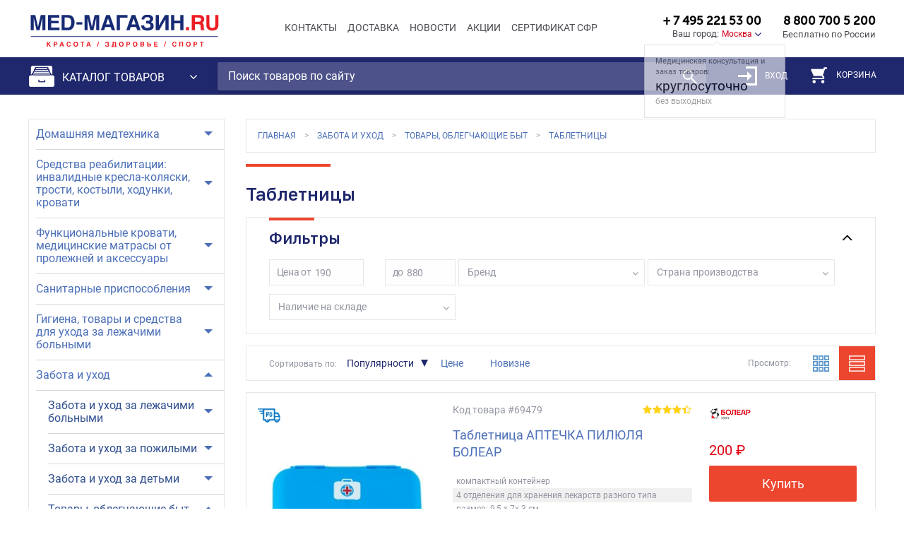

--- FILE ---
content_type: text/html; charset=utf-8
request_url: https://www.med-magazin.ru/shop/Tabletnitsy/
body_size: 67425
content:
<!doctype html>
<html lang="ru">
  <head>
   <meta name="VERIFY_NAME-site-verification" content="fbc6b6eed6cb49aaca13626ccb5d1a15" />
    <meta charset="utf-8" />
    <meta http-equiv="x-ua-compatible" content="ie=edge">
        <meta name="viewport" content="user-scalable=0, initial-scale=1, maximum-scale=1, minimum-scale=1, width=device-width, height=device-height" />
    <meta name="HandheldFriendly" content="true" />
        <meta http-equiv="Content-Type" content="text/html; charset=utf-8" />
<meta name="robots" content="index, follow" />
<meta name="keywords" content="таблетницы " />
<meta name="description" content="таблетницы " />
<script data-skip-moving="true">(function(w, d, n) {var cl = "bx-core";var ht = d.documentElement;var htc = ht ? ht.className : undefined;if (htc === undefined || htc.indexOf(cl) !== -1){return;}var ua = n.userAgent;if (/(iPad;)|(iPhone;)/i.test(ua)){cl += " bx-ios";}else if (/Windows/i.test(ua)){cl += ' bx-win';}else if (/Macintosh/i.test(ua)){cl += " bx-mac";}else if (/Linux/i.test(ua) && !/Android/i.test(ua)){cl += " bx-linux";}else if (/Android/i.test(ua)){cl += " bx-android";}cl += (/(ipad|iphone|android|mobile|touch)/i.test(ua) ? " bx-touch" : " bx-no-touch");cl += w.devicePixelRatio && w.devicePixelRatio >= 2? " bx-retina": " bx-no-retina";if (/AppleWebKit/.test(ua)){cl += " bx-chrome";}else if (/Opera/.test(ua)){cl += " bx-opera";}else if (/Firefox/.test(ua)){cl += " bx-firefox";}ht.className = htc ? htc + " " + cl : cl;})(window, document, navigator);</script>


<link href="/bitrix/js/ui/design-tokens/dist/ui.design-tokens.css?176706330126358" type="text/css"  rel="stylesheet" />
<link href="/bitrix/js/ui/fonts/opensans/ui.font.opensans.css?16715999162555" type="text/css"  rel="stylesheet" />
<link href="/bitrix/js/main/popup/dist/main.popup.bundle.css?176706456331694" type="text/css"  rel="stylesheet" />
<link href="/bitrix/js/main/core/css/core_panel.css?167470712574521" type="text/css"  rel="stylesheet" />
<link href="/bitrix/js/socialservices/css/ss.css?16715998835185" type="text/css"  rel="stylesheet" />
<link href="/bitrix/css/exabit.scrollup/default.min.css?15238778891031" type="text/css"  rel="stylesheet" />
<link href="/bitrix/css/exabit.scrollup/custom_s1.min.css?1523949194214" type="text/css"  rel="stylesheet" />
<link href="/bitrix/cache/css/s1/medmagazin_2017/page_66c0fb7c87c4abe629c2a8e4b1a1dbae/page_66c0fb7c87c4abe629c2a8e4b1a1dbae_v1.css?176938563065039" type="text/css"  rel="stylesheet" />
<link href="/bitrix/cache/css/s1/medmagazin_2017/template_290bf51dad04a58553f1d39069ad4728/template_290bf51dad04a58553f1d39069ad4728_v1.css?1769385630299787" type="text/css"  data-template-style="true" rel="stylesheet" />
<link href="/bitrix/panel/main/popup.css?167470712522696" type="text/css"  data-template-style="true"  rel="stylesheet" />
<link href="/bitrix/panel/main/admin-public.css?176706461667557" type="text/css"  data-template-style="true"  rel="stylesheet" />







<style>.edost_I2_L1 path { opacity: 0.1; stroke: var(--edost_color, #0087ff); stroke-width: 24; stroke-linecap: round; animation: edost_I2_L1 1.2s linear infinite; } @keyframes edost_I2_L1 { 0% { opacity: 1; } 100% { opacity: 0.1; } } :root { --edost_color: #27b; --edost_color_light: #64a0cf;--edost_color_map: #27b; --edost_color_map_light: #64a0cf; }</style>
<style> .metro-choose .elshanka::before,
		 .list-item.elshanka::before{
			background-color: #ff0000 !important;
		}
		 .metro-choose .tyuz::before,
		 .list-item.tyuz::before{
			background-color: #ff0000 !important;
		}
		 .metro-choose .profsoyuznaya::before,
		 .list-item.profsoyuznaya::before{
			background-color: #ff0000 !important;
		}
		 .metro-choose .ploshchadchekistov::before,
		 .list-item.ploshchadchekistov::before{
			background-color: #ff0000 !important;
		}
		 .metro-choose .pionerskaya::before,
		 .list-item.pionerskaya::before{
			background-color: #ff0000 !important;
		}
		 .metro-choose .komsomolskaya::before,
		 .list-item.komsomolskaya::before{
			background-color: #ff0000 !important;
		}
		 .metro-choose .ploshchadlenina::before,
		 .list-item.ploshchadlenina::before{
			background-color: #ff0000 !important;
		}
		 .metro-choose .evropasitimoll::before,
		 .list-item.evropasitimoll::before{
			background-color: #ff0000 !important;
		}
		 .metro-choose .tspkio::before,
		 .list-item.tspkio::before{
			background-color: #ff0000 !important;
		}
		 .metro-choose .tsentralnyystadion::before,
		 .list-item.tsentralnyystadion::before{
			background-color: #ff0000 !important;
		}
		 .metro-choose .mamaevkurgan::before,
		 .list-item.mamaevkurgan::before{
			background-color: #ff0000 !important;
		}
		 .metro-choose .dvoretssporta::before,
		 .list-item.dvoretssporta::before{
			background-color: #ff0000 !important;
		}
		 .metro-choose .stantsiyaploshchadvozrozhdeniya::before,
		 .list-item.stantsiyaploshchadvozrozhdeniya::before{
			background-color: #ff0000 !important;
		}
		 .metro-choose .39yagvardeyskaya::before,
		 .list-item.39yagvardeyskaya::before{
			background-color: #ff0000 !important;
		}
		 .metro-choose .krasnooktyabrskaya::before,
		 .list-item.krasnooktyabrskaya::before{
			background-color: #ff0000 !important;
		}
		 .metro-choose .stadionmonolit::before,
		 .list-item.stadionmonolit::before{
			background-color: #ff0000 !important;
		}
		 .metro-choose .gimnaziya14::before,
		 .list-item.gimnaziya14::before{
			background-color: #ff0000 !important;
		}
		 .metro-choose .barrikady::before,
		 .list-item.barrikady::before{
			background-color: #ff0000 !important;
		}
		 .metro-choose .bolnitsailicha::before,
		 .list-item.bolnitsailicha::before{
			background-color: #ff0000 !important;
		}
		 .metro-choose .vodootstoy::before,
		 .list-item.vodootstoy::before{
			background-color: #ff0000 !important;
		}
		 .metro-choose .khlebozavod::before,
		 .list-item.khlebozavod::before{
			background-color: #ff0000 !important;
		}
		 .metro-choose .traktornyyzavodvgtz::before,
		 .list-item.traktornyyzavodvgtz::before{
			background-color: #ff0000 !important;
		}
		 .metro-choose .::before,
		 .list-item.::before{
			background-color: #ff0000 !important;
		}
		 .metro-choose .::before,
		 .list-item.::before{
			background-color: #ff0000 !important;
		}
		 .metro-choose .prospektkosmonavtov::before,
		 .list-item.prospektkosmonavtov::before{
			background-color: #007f00 !important;
		}
		 .metro-choose .uralmash::before,
		 .list-item.uralmash::before{
			background-color: #007f00 !important;
		}
		 .metro-choose .mashinostroiteley::before,
		 .list-item.mashinostroiteley::before{
			background-color: #007f00 !important;
		}
		 .metro-choose .uralskaya::before,
		 .list-item.uralskaya::before{
			background-color: #007f00 !important;
		}
		 .metro-choose .dinamo::before,
		 .list-item.dinamo::before{
			background-color: #007f00 !important;
		}
		 .metro-choose .ploshchad1905goda::before,
		 .list-item.ploshchad1905goda::before{
			background-color: #007f00 !important;
		}
		 .metro-choose .geologicheskaya::before,
		 .list-item.geologicheskaya::before{
			background-color: #007f00 !important;
		}
		 .metro-choose .bazhovskaya::before,
		 .list-item.bazhovskaya::before{
			background-color: #007f00 !important;
		}
		 .metro-choose .chkalovskaya::before,
		 .list-item.chkalovskaya::before{
			background-color: #007f00 !important;
		}
		 .metro-choose .botanicheskaya::before,
		 .list-item.botanicheskaya::before{
			background-color: #007f00 !important;
		}
		 .metro-choose .uktusskiegory::before,
		 .list-item.uktusskiegory::before{
			background-color: #007f00 !important;
		}
		 .metro-choose .::before,
		 .list-item.::before{
			background-color: #007f00 !important;
		}
		 .metro-choose .aviastroitelnaya::before,
		 .list-item.aviastroitelnaya::before{
			background-color: #ff0000 !important;
		}
		 .metro-choose .severnyyvokzal::before,
		 .list-item.severnyyvokzal::before{
			background-color: #ff0000 !important;
		}
		 .metro-choose .yashlek::before,
		 .list-item.yashlek::before{
			background-color: #ff0000 !important;
		}
		 .metro-choose .kozyasloboda::before,
		 .list-item.kozyasloboda::before{
			background-color: #ff0000 !important;
		}
		 .metro-choose .kremlyevskaya::before,
		 .list-item.kremlyevskaya::before{
			background-color: #ff0000 !important;
		}
		 .metro-choose .ploshchadtukaya::before,
		 .list-item.ploshchadtukaya::before{
			background-color: #ff0000 !important;
		}
		 .metro-choose .sukonnayasloboda::before,
		 .list-item.sukonnayasloboda::before{
			background-color: #ff0000 !important;
		}
		 .metro-choose .ametevo::before,
		 .list-item.ametevo::before{
			background-color: #ff0000 !important;
		}
		 .metro-choose .gorki::before,
		 .list-item.gorki::before{
			background-color: #ff0000 !important;
		}
		 .metro-choose .prospektpobedy::before,
		 .list-item.prospektpobedy::before{
			background-color: #ff0000 !important;
		}
		 .metro-choose .dubravnaya::before,
		 .list-item.dubravnaya::before{
			background-color: #ff0000 !important;
		}
		 .metro-choose .::before,
		 .list-item.::before{
			background-color: #ff0000 !important;
		}
		 .metro-choose .arbatskaya::before,
		 .list-item.arbatskaya::before{
			background-color: #003f7f !important;
		}
		 .metro-choose .baumanskaya::before,
		 .list-item.baumanskaya::before{
			background-color: #003f7f !important;
		}
		 .metro-choose .volokolamskaya::before,
		 .list-item.volokolamskaya::before{
			background-color: #003f7f !important;
		}
		 .metro-choose .izmaylovskaya::before,
		 .list-item.izmaylovskaya::before{
			background-color: #003f7f !important;
		}
		 .metro-choose .kievskaya::before,
		 .list-item.kievskaya::before{
			background-color: #003f7f !important;
		}
		 .metro-choose .krylatskoe::before,
		 .list-item.krylatskoe::before{
			background-color: #003f7f !important;
		}
		 .metro-choose .kuntsevskaya::before,
		 .list-item.kuntsevskaya::before{
			background-color: #003f7f !important;
		}
		 .metro-choose .kurskaya::before,
		 .list-item.kurskaya::before{
			background-color: #003f7f !important;
		}
		 .metro-choose .mitino::before,
		 .list-item.mitino::before{
			background-color: #003f7f !important;
		}
		 .metro-choose .molodezhnaya::before,
		 .list-item.molodezhnaya::before{
			background-color: #003f7f !important;
		}
		 .metro-choose .myakinino::before,
		 .list-item.myakinino::before{
			background-color: #003f7f !important;
		}
		 .metro-choose .parkpobedy::before,
		 .list-item.parkpobedy::before{
			background-color: #003f7f !important;
		}
		 .metro-choose .partizanskaya::before,
		 .list-item.partizanskaya::before{
			background-color: #003f7f !important;
		}
		 .metro-choose .pervomayskaya::before,
		 .list-item.pervomayskaya::before{
			background-color: #003f7f !important;
		}
		 .metro-choose .ploshchadrevolyutsii::before,
		 .list-item.ploshchadrevolyutsii::before{
			background-color: #003f7f !important;
		}
		 .metro-choose .pyatnitskoeshosse::before,
		 .list-item.pyatnitskoeshosse::before{
			background-color: #003f7f !important;
		}
		 .metro-choose .semenovskaya::before,
		 .list-item.semenovskaya::before{
			background-color: #003f7f !important;
		}
		 .metro-choose .slavyanskiybulvar::before,
		 .list-item.slavyanskiybulvar::before{
			background-color: #003f7f !important;
		}
		 .metro-choose .smolenskaya::before,
		 .list-item.smolenskaya::before{
			background-color: #003f7f !important;
		}
		 .metro-choose .strogino::before,
		 .list-item.strogino::before{
			background-color: #003f7f !important;
		}
		 .metro-choose .shchelkovskaya::before,
		 .list-item.shchelkovskaya::before{
			background-color: #003f7f !important;
		}
		 .metro-choose .elektrozavodskaya::before,
		 .list-item.elektrozavodskaya::before{
			background-color: #003f7f !important;
		}
		 .metro-choose .::before,
		 .list-item.::before{
			background-color: #003f7f !important;
		}
		 .metro-choose .parkkultury::before,
		 .list-item.parkkultury::before{
			background-color: #664e21 !important;
		}
		 .metro-choose .oktyabrskaya::before,
		 .list-item.oktyabrskaya::before{
			background-color: #664e21 !important;
		}
		 .metro-choose .dobryninskaya::before,
		 .list-item.dobryninskaya::before{
			background-color: #664e21 !important;
		}
		 .metro-choose .paveletskaya::before,
		 .list-item.paveletskaya::before{
			background-color: #664e21 !important;
		}
		 .metro-choose .taganskaya::before,
		 .list-item.taganskaya::before{
			background-color: #664e21 !important;
		}
		 .metro-choose .kurskaya::before,
		 .list-item.kurskaya::before{
			background-color: #664e21 !important;
		}
		 .metro-choose .komsomolskaya::before,
		 .list-item.komsomolskaya::before{
			background-color: #664e21 !important;
		}
		 .metro-choose .prospektmira::before,
		 .list-item.prospektmira::before{
			background-color: #664e21 !important;
		}
		 .metro-choose .novoslobodskaya::before,
		 .list-item.novoslobodskaya::before{
			background-color: #664e21 !important;
		}
		 .metro-choose .belorusskaya::before,
		 .list-item.belorusskaya::before{
			background-color: #664e21 !important;
		}
		 .metro-choose .krasnopresnenskaya::before,
		 .list-item.krasnopresnenskaya::before{
			background-color: #664e21 !important;
		}
		 .metro-choose .kievskaya::before,
		 .list-item.kievskaya::before{
			background-color: #664e21 !important;
		}
		 .metro-choose .aviamotornaya::before,
		 .list-item.aviamotornaya::before{
			background-color: #ffff56 !important;
		}
		 .metro-choose .lomonosovskiyprospekt::before,
		 .list-item.lomonosovskiyprospekt::before{
			background-color: #ffff56 !important;
		}
		 .metro-choose .marksistskaya::before,
		 .list-item.marksistskaya::before{
			background-color: #ffff56 !important;
		}
		 .metro-choose .minskaya::before,
		 .list-item.minskaya::before{
			background-color: #ffff56 !important;
		}
		 .metro-choose .novogireevo::before,
		 .list-item.novogireevo::before{
			background-color: #ffff56 !important;
		}
		 .metro-choose .novokosino::before,
		 .list-item.novokosino::before{
			background-color: #ffff56 !important;
		}
		 .metro-choose .parkpobedy::before,
		 .list-item.parkpobedy::before{
			background-color: #ffff56 !important;
		}
		 .metro-choose .perovo::before,
		 .list-item.perovo::before{
			background-color: #ffff56 !important;
		}
		 .metro-choose .petrovskiypark::before,
		 .list-item.petrovskiypark::before{
			background-color: #ffff56 !important;
		}
		 .metro-choose .ploshchadilicha::before,
		 .list-item.ploshchadilicha::before{
			background-color: #ffff56 !important;
		}
		 .metro-choose .ramenki::before,
		 .list-item.ramenki::before{
			background-color: #ffff56 !important;
		}
		 .metro-choose .tretyakovskaya::before,
		 .list-item.tretyakovskaya::before{
			background-color: #ffff56 !important;
		}
		 .metro-choose .khoroshyevskaya::before,
		 .list-item.khoroshyevskaya::before{
			background-color: #ffff56 !important;
		}
		 .metro-choose .tsska::before,
		 .list-item.tsska::before{
			background-color: #ffff56 !important;
		}
		 .metro-choose .shelepikha::before,
		 .list-item.shelepikha::before{
			background-color: #ffff56 !important;
		}
		 .metro-choose .shosseentuziastov::before,
		 .list-item.shosseentuziastov::before{
			background-color: #ffff56 !important;
		}
		 .metro-choose .::before,
		 .list-item.::before{
			background-color: #ffff56 !important;
		}
		 .metro-choose .almaatinskaya::before,
		 .list-item.almaatinskaya::before{
			background-color: #007f3f !important;
		}
		 .metro-choose .aeroport::before,
		 .list-item.aeroport::before{
			background-color: #007f3f !important;
		}
		 .metro-choose .belorusskaya::before,
		 .list-item.belorusskaya::before{
			background-color: #007f3f !important;
		}
		 .metro-choose .vodnyystadion::before,
		 .list-item.vodnyystadion::before{
			background-color: #007f3f !important;
		}
		 .metro-choose .voykovskaya::before,
		 .list-item.voykovskaya::before{
			background-color: #007f3f !important;
		}
		 .metro-choose .dinamo::before,
		 .list-item.dinamo::before{
			background-color: #007f3f !important;
		}
		 .metro-choose .domodedovskaya::before,
		 .list-item.domodedovskaya::before{
			background-color: #007f3f !important;
		}
		 .metro-choose .kantemirovskaya::before,
		 .list-item.kantemirovskaya::before{
			background-color: #007f3f !important;
		}
		 .metro-choose .kashirskaya::before,
		 .list-item.kashirskaya::before{
			background-color: #007f3f !important;
		}
		 .metro-choose .kolomenskaya::before,
		 .list-item.kolomenskaya::before{
			background-color: #007f3f !important;
		}
		 .metro-choose .krasnogvardeyskaya::before,
		 .list-item.krasnogvardeyskaya::before{
			background-color: #007f3f !important;
		}
		 .metro-choose .mayakovskaya::before,
		 .list-item.mayakovskaya::before{
			background-color: #007f3f !important;
		}
		 .metro-choose .novokuznetskaya::before,
		 .list-item.novokuznetskaya::before{
			background-color: #007f3f !important;
		}
		 .metro-choose .orekhovo::before,
		 .list-item.orekhovo::before{
			background-color: #007f3f !important;
		}
		 .metro-choose .paveletskaya::before,
		 .list-item.paveletskaya::before{
			background-color: #007f3f !important;
		}
		 .metro-choose .rechnoyvokzal::before,
		 .list-item.rechnoyvokzal::before{
			background-color: #007f3f !important;
		}
		 .metro-choose .sokol::before,
		 .list-item.sokol::before{
			background-color: #007f3f !important;
		}
		 .metro-choose .tverskaya::before,
		 .list-item.tverskaya::before{
			background-color: #007f3f !important;
		}
		 .metro-choose .teatralnaya::before,
		 .list-item.teatralnaya::before{
			background-color: #007f3f !important;
		}
		 .metro-choose .tekhnopark::before,
		 .list-item.tekhnopark::before{
			background-color: #007f3f !important;
		}
		 .metro-choose .khovrino::before,
		 .list-item.khovrino::before{
			background-color: #007f3f !important;
		}
		 .metro-choose .tsaritsyno::before,
		 .list-item.tsaritsyno::before{
			background-color: #007f3f !important;
		}
		 .metro-choose .avtozavodskaya::before,
		 .list-item.avtozavodskaya::before{
			background-color: #007f3f !important;
		}
		 .metro-choose .::before,
		 .list-item.::before{
			background-color: #007f3f !important;
		}
		 .metro-choose .akademicheskaya::before,
		 .list-item.akademicheskaya::before{
			background-color: #ff7f00 !important;
		}
		 .metro-choose .alekseevskaya::before,
		 .list-item.alekseevskaya::before{
			background-color: #ff7f00 !important;
		}
		 .metro-choose .babushkinskaya::before,
		 .list-item.babushkinskaya::before{
			background-color: #ff7f00 !important;
		}
		 .metro-choose .belyaevo::before,
		 .list-item.belyaevo::before{
			background-color: #ff7f00 !important;
		}
		 .metro-choose .botanicheskiysad::before,
		 .list-item.botanicheskiysad::before{
			background-color: #ff7f00 !important;
		}
		 .metro-choose .vdnkh::before,
		 .list-item.vdnkh::before{
			background-color: #ff7f00 !important;
		}
		 .metro-choose .kaluzhskaya::before,
		 .list-item.kaluzhskaya::before{
			background-color: #ff7f00 !important;
		}
		 .metro-choose .kitaygorod::before,
		 .list-item.kitaygorod::before{
			background-color: #ff7f00 !important;
		}
		 .metro-choose .konkovo::before,
		 .list-item.konkovo::before{
			background-color: #ff7f00 !important;
		}
		 .metro-choose .leninskiyprospekt::before,
		 .list-item.leninskiyprospekt::before{
			background-color: #ff7f00 !important;
		}
		 .metro-choose .medvedkovo::before,
		 .list-item.medvedkovo::before{
			background-color: #ff7f00 !important;
		}
		 .metro-choose .novoyasenevskaya::before,
		 .list-item.novoyasenevskaya::before{
			background-color: #ff7f00 !important;
		}
		 .metro-choose .novyecheryemushki::before,
		 .list-item.novyecheryemushki::before{
			background-color: #ff7f00 !important;
		}
		 .metro-choose .oktyabrskaya::before,
		 .list-item.oktyabrskaya::before{
			background-color: #ff7f00 !important;
		}
		 .metro-choose .prospektmira::before,
		 .list-item.prospektmira::before{
			background-color: #ff7f00 !important;
		}
		 .metro-choose .profsoyuznaya::before,
		 .list-item.profsoyuznaya::before{
			background-color: #ff7f00 !important;
		}
		 .metro-choose .rizhskaya::before,
		 .list-item.rizhskaya::before{
			background-color: #ff7f00 !important;
		}
		 .metro-choose .sviblovo::before,
		 .list-item.sviblovo::before{
			background-color: #ff7f00 !important;
		}
		 .metro-choose .sukharevskaya::before,
		 .list-item.sukharevskaya::before{
			background-color: #ff7f00 !important;
		}
		 .metro-choose .teplyystan::before,
		 .list-item.teplyystan::before{
			background-color: #ff7f00 !important;
		}
		 .metro-choose .tretyakovskaya::before,
		 .list-item.tretyakovskaya::before{
			background-color: #ff7f00 !important;
		}
		 .metro-choose .turgenevskaya::before,
		 .list-item.turgenevskaya::before{
			background-color: #ff7f00 !important;
		}
		 .metro-choose .shabolovskaya::before,
		 .list-item.shabolovskaya::before{
			background-color: #ff7f00 !important;
		}
		 .metro-choose .yasenevo::before,
		 .list-item.yasenevo::before{
			background-color: #ff7f00 !important;
		}
		 .metro-choose .::before,
		 .list-item.::before{
			background-color: #ff7f00 !important;
		}
		 .metro-choose .::before,
		 .list-item.::before{
			background-color: #ff7f00 !important;
		}
		 .metro-choose .aleksandrovskiysad::before,
		 .list-item.aleksandrovskiysad::before{
			background-color: #007fff !important;
		}
		 .metro-choose .arbatskaya::before,
		 .list-item.arbatskaya::before{
			background-color: #007fff !important;
		}
		 .metro-choose .bagrationovskaya::before,
		 .list-item.bagrationovskaya::before{
			background-color: #007fff !important;
		}
		 .metro-choose .vystavochnaya::before,
		 .list-item.vystavochnaya::before{
			background-color: #007fff !important;
		}
		 .metro-choose .kievskaya::before,
		 .list-item.kievskaya::before{
			background-color: #007fff !important;
		}
		 .metro-choose .kuntsevskaya::before,
		 .list-item.kuntsevskaya::before{
			background-color: #007fff !important;
		}
		 .metro-choose .kutuzovskaya::before,
		 .list-item.kutuzovskaya::before{
			background-color: #007fff !important;
		}
		 .metro-choose .mezhdunarodnaya::before,
		 .list-item.mezhdunarodnaya::before{
			background-color: #007fff !important;
		}
		 .metro-choose .pionerskaya::before,
		 .list-item.pionerskaya::before{
			background-color: #007fff !important;
		}
		 .metro-choose .smolenskaya::before,
		 .list-item.smolenskaya::before{
			background-color: #007fff !important;
		}
		 .metro-choose .studencheskaya::before,
		 .list-item.studencheskaya::before{
			background-color: #007fff !important;
		}
		 .metro-choose .filevskiypark::before,
		 .list-item.filevskiypark::before{
			background-color: #007fff !important;
		}
		 .metro-choose .fili::before,
		 .list-item.fili::before{
			background-color: #007fff !important;
		}
		 .metro-choose .::before,
		 .list-item.::before{
			background-color: #007fff !important;
		}
		 .metro-choose .altufevo::before,
		 .list-item.altufevo::before{
			background-color: #999999 !important;
		}
		 .metro-choose .annino::before,
		 .list-item.annino::before{
			background-color: #999999 !important;
		}
		 .metro-choose .bibirevo::before,
		 .list-item.bibirevo::before{
			background-color: #999999 !important;
		}
		 .metro-choose .borovitskaya::before,
		 .list-item.borovitskaya::before{
			background-color: #999999 !important;
		}
		 .metro-choose .bulvardmitriyadonskogo::before,
		 .list-item.bulvardmitriyadonskogo::before{
			background-color: #999999 !important;
		}
		 .metro-choose .vladykino::before,
		 .list-item.vladykino::before{
			background-color: #999999 !important;
		}
		 .metro-choose .dmitrovskaya::before,
		 .list-item.dmitrovskaya::before{
			background-color: #999999 !important;
		}
		 .metro-choose .mendeleevskaya::before,
		 .list-item.mendeleevskaya::before{
			background-color: #999999 !important;
		}
		 .metro-choose .nagatinskaya::before,
		 .list-item.nagatinskaya::before{
			background-color: #999999 !important;
		}
		 .metro-choose .nagornaya::before,
		 .list-item.nagornaya::before{
			background-color: #999999 !important;
		}
		 .metro-choose .nakhimovskiyprospekt::before,
		 .list-item.nakhimovskiyprospekt::before{
			background-color: #999999 !important;
		}
		 .metro-choose .otradnoe::before,
		 .list-item.otradnoe::before{
			background-color: #999999 !important;
		}
		 .metro-choose .petrovskorazumovskaya::before,
		 .list-item.petrovskorazumovskaya::before{
			background-color: #999999 !important;
		}
		 .metro-choose .polyanka::before,
		 .list-item.polyanka::before{
			background-color: #999999 !important;
		}
		 .metro-choose .prazhskaya::before,
		 .list-item.prazhskaya::before{
			background-color: #999999 !important;
		}
		 .metro-choose .savelovskaya::before,
		 .list-item.savelovskaya::before{
			background-color: #999999 !important;
		}
		 .metro-choose .sevastopolskaya::before,
		 .list-item.sevastopolskaya::before{
			background-color: #999999 !important;
		}
		 .metro-choose .serpukhovskaya::before,
		 .list-item.serpukhovskaya::before{
			background-color: #999999 !important;
		}
		 .metro-choose .timiryazevskaya::before,
		 .list-item.timiryazevskaya::before{
			background-color: #999999 !important;
		}
		 .metro-choose .tulskaya::before,
		 .list-item.tulskaya::before{
			background-color: #999999 !important;
		}
		 .metro-choose .ulitsaakademikayangelya::before,
		 .list-item.ulitsaakademikayangelya::before{
			background-color: #999999 !important;
		}
		 .metro-choose .tsvetnoybulvar::before,
		 .list-item.tsvetnoybulvar::before{
			background-color: #999999 !important;
		}
		 .metro-choose .chertanovskaya::before,
		 .list-item.chertanovskaya::before{
			background-color: #999999 !important;
		}
		 .metro-choose .chekhovskaya::before,
		 .list-item.chekhovskaya::before{
			background-color: #999999 !important;
		}
		 .metro-choose .yuzhnaya::before,
		 .list-item.yuzhnaya::before{
			background-color: #999999 !important;
		}
		 .metro-choose .::before,
		 .list-item.::before{
			background-color: #999999 !important;
		}
		 .metro-choose .barrikadnaya::before,
		 .list-item.barrikadnaya::before{
			background-color: #7f007f !important;
		}
		 .metro-choose .begovaya::before,
		 .list-item.begovaya::before{
			background-color: #7f007f !important;
		}
		 .metro-choose .volgogradskiyprospekt::before,
		 .list-item.volgogradskiyprospekt::before{
			background-color: #7f007f !important;
		}
		 .metro-choose .vykhino::before,
		 .list-item.vykhino::before{
			background-color: #7f007f !important;
		}
		 .metro-choose .zhulebino::before,
		 .list-item.zhulebino::before{
			background-color: #7f007f !important;
		}
		 .metro-choose .kitaygorod::before,
		 .list-item.kitaygorod::before{
			background-color: #7f007f !important;
		}
		 .metro-choose .kotelniki::before,
		 .list-item.kotelniki::before{
			background-color: #7f007f !important;
		}
		 .metro-choose .kuznetskiymost::before,
		 .list-item.kuznetskiymost::before{
			background-color: #7f007f !important;
		}
		 .metro-choose .kuzminki::before,
		 .list-item.kuzminki::before{
			background-color: #7f007f !important;
		}
		 .metro-choose .lermontovskiyprospekt::before,
		 .list-item.lermontovskiyprospekt::before{
			background-color: #7f007f !important;
		}
		 .metro-choose .oktyabrskoepole::before,
		 .list-item.oktyabrskoepole::before{
			background-color: #7f007f !important;
		}
		 .metro-choose .planernaya::before,
		 .list-item.planernaya::before{
			background-color: #7f007f !important;
		}
		 .metro-choose .polezhaevskaya::before,
		 .list-item.polezhaevskaya::before{
			background-color: #7f007f !important;
		}
		 .metro-choose .proletarskaya::before,
		 .list-item.proletarskaya::before{
			background-color: #7f007f !important;
		}
		 .metro-choose .pushkinskaya::before,
		 .list-item.pushkinskaya::before{
			background-color: #7f007f !important;
		}
		 .metro-choose .ryazanskiyprospekt::before,
		 .list-item.ryazanskiyprospekt::before{
			background-color: #7f007f !important;
		}
		 .metro-choose .spartak::before,
		 .list-item.spartak::before{
			background-color: #7f007f !important;
		}
		 .metro-choose .skhodnenskaya::before,
		 .list-item.skhodnenskaya::before{
			background-color: #7f007f !important;
		}
		 .metro-choose .taganskaya::before,
		 .list-item.taganskaya::before{
			background-color: #7f007f !important;
		}
		 .metro-choose .tekstilshchiki::before,
		 .list-item.tekstilshchiki::before{
			background-color: #7f007f !important;
		}
		 .metro-choose .tushinskaya::before,
		 .list-item.tushinskaya::before{
			background-color: #7f007f !important;
		}
		 .metro-choose .ulitsa1905goda::before,
		 .list-item.ulitsa1905goda::before{
			background-color: #7f007f !important;
		}
		 .metro-choose .shchukinskaya::before,
		 .list-item.shchukinskaya::before{
			background-color: #7f007f !important;
		}
		 .metro-choose .::before,
		 .list-item.::before{
			background-color: #7f007f !important;
		}
		 .metro-choose .bibliotekaimenilenina::before,
		 .list-item.bibliotekaimenilenina::before{
			background-color: #ff0000 !important;
		}
		 .metro-choose .bulvarrokossovskogo::before,
		 .list-item.bulvarrokossovskogo::before{
			background-color: #ff0000 !important;
		}
		 .metro-choose .vorobevygory::before,
		 .list-item.vorobevygory::before{
			background-color: #ff0000 !important;
		}
		 .metro-choose .komsomolskaya::before,
		 .list-item.komsomolskaya::before{
			background-color: #ff0000 !important;
		}
		 .metro-choose .krasnoselskaya::before,
		 .list-item.krasnoselskaya::before{
			background-color: #ff0000 !important;
		}
		 .metro-choose .krasnyevorota::before,
		 .list-item.krasnyevorota::before{
			background-color: #ff0000 !important;
		}
		 .metro-choose .kropotkinskaya::before,
		 .list-item.kropotkinskaya::before{
			background-color: #ff0000 !important;
		}
		 .metro-choose .lubyanka::before,
		 .list-item.lubyanka::before{
			background-color: #ff0000 !important;
		}
		 .metro-choose .okhotnyyryad::before,
		 .list-item.okhotnyyryad::before{
			background-color: #ff0000 !important;
		}
		 .metro-choose .parkkultury::before,
		 .list-item.parkkultury::before{
			background-color: #ff0000 !important;
		}
		 .metro-choose .preobrazhenskayaploshchad::before,
		 .list-item.preobrazhenskayaploshchad::before{
			background-color: #ff0000 !important;
		}
		 .metro-choose .prospektvernadskogo::before,
		 .list-item.prospektvernadskogo::before{
			background-color: #ff0000 !important;
		}
		 .metro-choose .rumyantsevo::before,
		 .list-item.rumyantsevo::before{
			background-color: #ff0000 !important;
		}
		 .metro-choose .salarevo::before,
		 .list-item.salarevo::before{
			background-color: #ff0000 !important;
		}
		 .metro-choose .sokolniki::before,
		 .list-item.sokolniki::before{
			background-color: #ff0000 !important;
		}
		 .metro-choose .sportivnaya::before,
		 .list-item.sportivnaya::before{
			background-color: #ff0000 !important;
		}
		 .metro-choose .troparyevo::before,
		 .list-item.troparyevo::before{
			background-color: #ff0000 !important;
		}
		 .metro-choose .universitet::before,
		 .list-item.universitet::before{
			background-color: #ff0000 !important;
		}
		 .metro-choose .frunzenskaya::before,
		 .list-item.frunzenskaya::before{
			background-color: #ff0000 !important;
		}
		 .metro-choose .cherkizovskaya::before,
		 .list-item.cherkizovskaya::before{
			background-color: #ff0000 !important;
		}
		 .metro-choose .chistyeprudy::before,
		 .list-item.chistyeprudy::before{
			background-color: #ff0000 !important;
		}
		 .metro-choose .yugozapadnaya::before,
		 .list-item.yugozapadnaya::before{
			background-color: #ff0000 !important;
		}
		 .metro-choose .::before,
		 .list-item.::before{
			background-color: #ff0000 !important;
		}
		 .metro-choose .::before,
		 .list-item.::before{
			background-color: #ff0000 !important;
		}
		 .metro-choose .borisovo::before,
		 .list-item.borisovo::before{
			background-color: #aaff56 !important;
		}
		 .metro-choose .bratislavskaya::before,
		 .list-item.bratislavskaya::before{
			background-color: #aaff56 !important;
		}
		 .metro-choose .butyrskaya::before,
		 .list-item.butyrskaya::before{
			background-color: #aaff56 !important;
		}
		 .metro-choose .verkhnielikhobory::before,
		 .list-item.verkhnielikhobory::before{
			background-color: #aaff56 !important;
		}
		 .metro-choose .volzhskaya::before,
		 .list-item.volzhskaya::before{
			background-color: #aaff56 !important;
		}
		 .metro-choose .dostoevskaya::before,
		 .list-item.dostoevskaya::before{
			background-color: #aaff56 !important;
		}
		 .metro-choose .dubrovka::before,
		 .list-item.dubrovka::before{
			background-color: #aaff56 !important;
		}
		 .metro-choose .zyablikovo::before,
		 .list-item.zyablikovo::before{
			background-color: #aaff56 !important;
		}
		 .metro-choose .kozhukhovskaya::before,
		 .list-item.kozhukhovskaya::before{
			background-color: #aaff56 !important;
		}
		 .metro-choose .krestyanskayazastava::before,
		 .list-item.krestyanskayazastava::before{
			background-color: #aaff56 !important;
		}
		 .metro-choose .lyublino::before,
		 .list-item.lyublino::before{
			background-color: #aaff56 !important;
		}
		 .metro-choose .marinaroshcha::before,
		 .list-item.marinaroshcha::before{
			background-color: #aaff56 !important;
		}
		 .metro-choose .marino::before,
		 .list-item.marino::before{
			background-color: #aaff56 !important;
		}
		 .metro-choose .okruzhnaya::before,
		 .list-item.okruzhnaya::before{
			background-color: #aaff56 !important;
		}
		 .metro-choose .petrovskorazumovskaya::before,
		 .list-item.petrovskorazumovskaya::before{
			background-color: #aaff56 !important;
		}
		 .metro-choose .pechatniki::before,
		 .list-item.pechatniki::before{
			background-color: #aaff56 !important;
		}
		 .metro-choose .rimskaya::before,
		 .list-item.rimskaya::before{
			background-color: #aaff56 !important;
		}
		 .metro-choose .seligerskaya::before,
		 .list-item.seligerskaya::before{
			background-color: #aaff56 !important;
		}
		 .metro-choose .sretenskiybulvar::before,
		 .list-item.sretenskiybulvar::before{
			background-color: #aaff56 !important;
		}
		 .metro-choose .trubnaya::before,
		 .list-item.trubnaya::before{
			background-color: #aaff56 !important;
		}
		 .metro-choose .fonvizinskaya::before,
		 .list-item.fonvizinskaya::before{
			background-color: #aaff56 !important;
		}
		 .metro-choose .chkalovskaya::before,
		 .list-item.chkalovskaya::before{
			background-color: #aaff56 !important;
		}
		 .metro-choose .shipilovskaya::before,
		 .list-item.shipilovskaya::before{
			background-color: #aaff56 !important;
		}
		 .metro-choose .::before,
		 .list-item.::before{
			background-color: #aaff56 !important;
		}
		 .metro-choose .bittsevskiypark::before,
		 .list-item.bittsevskiypark::before{
			background-color: #aaffff !important;
		}
		 .metro-choose .bulvaradmiralaushakova::before,
		 .list-item.bulvaradmiralaushakova::before{
			background-color: #aaffff !important;
		}
		 .metro-choose .buninskayaalleya::before,
		 .list-item.buninskayaalleya::before{
			background-color: #aaffff !important;
		}
		 .metro-choose .lesoparkovaya::before,
		 .list-item.lesoparkovaya::before{
			background-color: #aaffff !important;
		}
		 .metro-choose .ulitsagorchakova::before,
		 .list-item.ulitsagorchakova::before{
			background-color: #aaffff !important;
		}
		 .metro-choose .ulitsaskobelevskaya::before,
		 .list-item.ulitsaskobelevskaya::before{
			background-color: #aaffff !important;
		}
		 .metro-choose .ulitsastarokachalovskaya::before,
		 .list-item.ulitsastarokachalovskaya::before{
			background-color: #aaffff !important;
		}
		 .metro-choose .::before,
		 .list-item.::before{
			background-color: #aaffff !important;
		}
		 .metro-choose .::before,
		 .list-item.::before{
			background-color: #aaffff !important;
		}
		 .metro-choose .kashirskaya::before,
		 .list-item.kashirskaya::before{
			background-color: #007f7f !important;
		}
		 .metro-choose .varshavskaya::before,
		 .list-item.varshavskaya::before{
			background-color: #007f7f !important;
		}
		 .metro-choose .kakhovskaya::before,
		 .list-item.kakhovskaya::before{
			background-color: #007f7f !important;
		}
		 .metro-choose .::before,
		 .list-item.::before{
			background-color: #007f7f !important;
		}
		 .metro-choose .avtozavodskaya::before,
		 .list-item.avtozavodskaya::before{
			background-color: #ea93b5 !important;
		}
		 .metro-choose .andronovka::before,
		 .list-item.andronovka::before{
			background-color: #ea93b5 !important;
		}
		 .metro-choose .baltiyskaya::before,
		 .list-item.baltiyskaya::before{
			background-color: #ea93b5 !important;
		}
		 .metro-choose .belokamennaya::before,
		 .list-item.belokamennaya::before{
			background-color: #ea93b5 !important;
		}
		 .metro-choose .botanicheskiysad::before,
		 .list-item.botanicheskiysad::before{
			background-color: #ea93b5 !important;
		}
		 .metro-choose .bulvarrokossovskogo::before,
		 .list-item.bulvarrokossovskogo::before{
			background-color: #ea93b5 !important;
		}
		 .metro-choose .verkhniekotly::before,
		 .list-item.verkhniekotly::before{
			background-color: #ea93b5 !important;
		}
		 .metro-choose .vladykino::before,
		 .list-item.vladykino::before{
			background-color: #ea93b5 !important;
		}
		 .metro-choose .delovoytsentr::before,
		 .list-item.delovoytsentr::before{
			background-color: #ea93b5 !important;
		}
		 .metro-choose .dubrovka::before,
		 .list-item.dubrovka::before{
			background-color: #ea93b5 !important;
		}
		 .metro-choose .zil::before,
		 .list-item.zil::before{
			background-color: #ea93b5 !important;
		}
		 .metro-choose .zorge::before,
		 .list-item.zorge::before{
			background-color: #ea93b5 !important;
		}
		 .metro-choose .izmaylovo::before,
		 .list-item.izmaylovo::before{
			background-color: #ea93b5 !important;
		}
		 .metro-choose .koptevo::before,
		 .list-item.koptevo::before{
			background-color: #ea93b5 !important;
		}
		 .metro-choose .krymskaya::before,
		 .list-item.krymskaya::before{
			background-color: #ea93b5 !important;
		}
		 .metro-choose .kutuzovskaya::before,
		 .list-item.kutuzovskaya::before{
			background-color: #ea93b5 !important;
		}
		 .metro-choose .likhobory::before,
		 .list-item.likhobory::before{
			background-color: #ea93b5 !important;
		}
		 .metro-choose .lokomotiv::before,
		 .list-item.lokomotiv::before{
			background-color: #ea93b5 !important;
		}
		 .metro-choose .luzhniki::before,
		 .list-item.luzhniki::before{
			background-color: #ea93b5 !important;
		}
		 .metro-choose .nizhegorodskaya::before,
		 .list-item.nizhegorodskaya::before{
			background-color: #ea93b5 !important;
		}
		 .metro-choose .novokhokhlovskaya::before,
		 .list-item.novokhokhlovskaya::before{
			background-color: #ea93b5 !important;
		}
		 .metro-choose .okruzhnaya::before,
		 .list-item.okruzhnaya::before{
			background-color: #ea93b5 !important;
		}
		 .metro-choose .panfilovskaya::before,
		 .list-item.panfilovskaya::before{
			background-color: #ea93b5 !important;
		}
		 .metro-choose .ploshchadgagarina::before,
		 .list-item.ploshchadgagarina::before{
			background-color: #ea93b5 !important;
		}
		 .metro-choose .rostokino::before,
		 .list-item.rostokino::before{
			background-color: #ea93b5 !important;
		}
		 .metro-choose .sokolinayagora::before,
		 .list-item.sokolinayagora::before{
			background-color: #ea93b5 !important;
		}
		 .metro-choose .streshnevo::before,
		 .list-item.streshnevo::before{
			background-color: #ea93b5 !important;
		}
		 .metro-choose .ugreshskaya::before,
		 .list-item.ugreshskaya::before{
			background-color: #ea93b5 !important;
		}
		 .metro-choose .khoroshyevo::before,
		 .list-item.khoroshyevo::before{
			background-color: #ea93b5 !important;
		}
		 .metro-choose .shelepikha::before,
		 .list-item.shelepikha::before{
			background-color: #ea93b5 !important;
		}
		 .metro-choose .shosseentuziastov::before,
		 .list-item.shosseentuziastov::before{
			background-color: #ea93b5 !important;
		}
		 .metro-choose .::before,
		 .list-item.::before{
			background-color: #ea93b5 !important;
		}
		 .metro-choose .sennaya::before,
		 .list-item.sennaya::before{
			background-color: #ff0000 !important;
		}
		 .metro-choose .opernyyteatr::before,
		 .list-item.opernyyteatr::before{
			background-color: #ff0000 !important;
		}
		 .metro-choose .gorkovskaya::before,
		 .list-item.gorkovskaya::before{
			background-color: #ff0000 !important;
		}
		 .metro-choose .moskovskaya::before,
		 .list-item.moskovskaya::before{
			background-color: #ff0000 !important;
		}
		 .metro-choose .chkalovskaya::before,
		 .list-item.chkalovskaya::before{
			background-color: #ff0000 !important;
		}
		 .metro-choose .leninskaya::before,
		 .list-item.leninskaya::before{
			background-color: #ff0000 !important;
		}
		 .metro-choose .zarechnaya::before,
		 .list-item.zarechnaya::before{
			background-color: #ff0000 !important;
		}
		 .metro-choose .dvigatelrevolyutsii::before,
		 .list-item.dvigatelrevolyutsii::before{
			background-color: #ff0000 !important;
		}
		 .metro-choose .proletarskaya::before,
		 .list-item.proletarskaya::before{
			background-color: #ff0000 !important;
		}
		 .metro-choose .avtozavodskaya::before,
		 .list-item.avtozavodskaya::before{
			background-color: #ff0000 !important;
		}
		 .metro-choose .komsomolskaya::before,
		 .list-item.komsomolskaya::before{
			background-color: #ff0000 !important;
		}
		 .metro-choose .kirovskaya::before,
		 .list-item.kirovskaya::before{
			background-color: #ff0000 !important;
		}
		 .metro-choose .parkkultury::before,
		 .list-item.parkkultury::before{
			background-color: #ff0000 !important;
		}
		 .metro-choose .monchegorskaya::before,
		 .list-item.monchegorskaya::before{
			background-color: #ff0000 !important;
		}
		 .metro-choose .kolomenskaya::before,
		 .list-item.kolomenskaya::before{
			background-color: #ff0000 !important;
		}
		 .metro-choose .yugozapadnaya::before,
		 .list-item.yugozapadnaya::before{
			background-color: #ff0000 !important;
		}
		 .metro-choose .olgino::before,
		 .list-item.olgino::before{
			background-color: #ff0000 !important;
		}
		 .metro-choose .luch::before,
		 .list-item.luch::before{
			background-color: #ff0000 !important;
		}
		 .metro-choose .volga::before,
		 .list-item.volga::before{
			background-color: #306293 !important;
		}
		 .metro-choose .strelka::before,
		 .list-item.strelka::before{
			background-color: #306293 !important;
		}
		 .metro-choose .yarmarka::before,
		 .list-item.yarmarka::before{
			background-color: #306293 !important;
		}
		 .metro-choose .moskovskaya::before,
		 .list-item.moskovskaya::before{
			background-color: #306293 !important;
		}
		 .metro-choose .kanavinskaya::before,
		 .list-item.kanavinskaya::before{
			background-color: #306293 !important;
		}
		 .metro-choose .burnakovskaya::before,
		 .list-item.burnakovskaya::before{
			background-color: #306293 !important;
		}
		 .metro-choose .burevestnik::before,
		 .list-item.burevestnik::before{
			background-color: #306293 !important;
		}
		 .metro-choose .varya::before,
		 .list-item.varya::before{
			background-color: #306293 !important;
		}
		 .metro-choose .sormovskaya::before,
		 .list-item.sormovskaya::before{
			background-color: #306293 !important;
		}
		 .metro-choose .ploshchadslavy::before,
		 .list-item.ploshchadslavy::before{
			background-color: #306293 !important;
		}
		 .metro-choose .yanskaya::before,
		 .list-item.yanskaya::before{
			background-color: #306293 !important;
		}
		 .metro-choose .pochinki::before,
		 .list-item.pochinki::before{
			background-color: #306293 !important;
		}
		 .metro-choose .korabelov::before,
		 .list-item.korabelov::before{
			background-color: #306293 !important;
		}
		 .metro-choose .gaugelya::before,
		 .list-item.gaugelya::before{
			background-color: #306293 !important;
		}
		 .metro-choose .zaeltsovskaya::before,
		 .list-item.zaeltsovskaya::before{
			background-color: #ff0000 !important;
		}
		 .metro-choose .gagarinskaya::before,
		 .list-item.gagarinskaya::before{
			background-color: #ff0000 !important;
		}
		 .metro-choose .krasnyyprospekt::before,
		 .list-item.krasnyyprospekt::before{
			background-color: #ff0000 !important;
		}
		 .metro-choose .ploshchadlenina::before,
		 .list-item.ploshchadlenina::before{
			background-color: #ff0000 !important;
		}
		 .metro-choose .oktyabrskaya::before,
		 .list-item.oktyabrskaya::before{
			background-color: #ff0000 !important;
		}
		 .metro-choose .rechnoyvokzal::before,
		 .list-item.rechnoyvokzal::before{
			background-color: #ff0000 !important;
		}
		 .metro-choose .studencheskaya::before,
		 .list-item.studencheskaya::before{
			background-color: #ff0000 !important;
		}
		 .metro-choose .ploshchadmarksa::before,
		 .list-item.ploshchadmarksa::before{
			background-color: #ff0000 !important;
		}
		 .metro-choose .ploshchadgarinamikhaylovskogo::before,
		 .list-item.ploshchadgarinamikhaylovskogo::before{
			background-color: #007f00 !important;
		}
		 .metro-choose .sibirskaya::before,
		 .list-item.sibirskaya::before{
			background-color: #007f00 !important;
		}
		 .metro-choose .marshalapokryshkina::before,
		 .list-item.marshalapokryshkina::before{
			background-color: #007f00 !important;
		}
		 .metro-choose .beryezovayaroshcha::before,
		 .list-item.beryezovayaroshcha::before{
			background-color: #007f00 !important;
		}
		 .metro-choose .zolotayaniva::before,
		 .list-item.zolotayaniva::before{
			background-color: #007f00 !important;
		}
		 .metro-choose .::before,
		 .list-item.::before{
			background-color: #007f00 !important;
		}
		 .metro-choose .yungorodok::before,
		 .list-item.yungorodok::before{
			background-color: #ff0000 !important;
		}
		 .metro-choose .kirovskaya::before,
		 .list-item.kirovskaya::before{
			background-color: #ff0000 !important;
		}
		 .metro-choose .bezymyanka::before,
		 .list-item.bezymyanka::before{
			background-color: #ff0000 !important;
		}
		 .metro-choose .pobeda::before,
		 .list-item.pobeda::before{
			background-color: #ff0000 !important;
		}
		 .metro-choose .sovetskaya::before,
		 .list-item.sovetskaya::before{
			background-color: #ff0000 !important;
		}
		 .metro-choose .sportivnaya::before,
		 .list-item.sportivnaya::before{
			background-color: #ff0000 !important;
		}
		 .metro-choose .gagarinskaya::before,
		 .list-item.gagarinskaya::before{
			background-color: #ff0000 !important;
		}
		 .metro-choose .moskovskaya::before,
		 .list-item.moskovskaya::before{
			background-color: #ff0000 !important;
		}
		 .metro-choose .rossiyskaya::before,
		 .list-item.rossiyskaya::before{
			background-color: #ff0000 !important;
		}
		 .metro-choose .alabinskaya::before,
		 .list-item.alabinskaya::before{
			background-color: #ff0000 !important;
		}
		 .metro-choose .::before,
		 .list-item.::before{
			background-color: #ff0000 !important;
		}
		 .metro-choose .devyatkino::before,
		 .list-item.devyatkino::before{
			background-color: #ff0000 !important;
		}
		 .metro-choose .grazhdanskiyprospekt::before,
		 .list-item.grazhdanskiyprospekt::before{
			background-color: #ff0000 !important;
		}
		 .metro-choose .akademicheskaya::before,
		 .list-item.akademicheskaya::before{
			background-color: #ff0000 !important;
		}
		 .metro-choose .politekhnicheskaya::before,
		 .list-item.politekhnicheskaya::before{
			background-color: #ff0000 !important;
		}
		 .metro-choose .ploshchadmuzhestva::before,
		 .list-item.ploshchadmuzhestva::before{
			background-color: #ff0000 !important;
		}
		 .metro-choose .lesnaya::before,
		 .list-item.lesnaya::before{
			background-color: #ff0000 !important;
		}
		 .metro-choose .vyborgskaya::before,
		 .list-item.vyborgskaya::before{
			background-color: #ff0000 !important;
		}
		 .metro-choose .ploshchadlenina::before,
		 .list-item.ploshchadlenina::before{
			background-color: #ff0000 !important;
		}
		 .metro-choose .chernyshevskaya::before,
		 .list-item.chernyshevskaya::before{
			background-color: #ff0000 !important;
		}
		 .metro-choose .ploshchadvosstaniya::before,
		 .list-item.ploshchadvosstaniya::before{
			background-color: #ff0000 !important;
		}
		 .metro-choose .vladimirskaya::before,
		 .list-item.vladimirskaya::before{
			background-color: #ff0000 !important;
		}
		 .metro-choose .pushkinskaya::before,
		 .list-item.pushkinskaya::before{
			background-color: #ff0000 !important;
		}
		 .metro-choose .tekhnologicheskiyinstitut::before,
		 .list-item.tekhnologicheskiyinstitut::before{
			background-color: #ff0000 !important;
		}
		 .metro-choose .baltiyskaya::before,
		 .list-item.baltiyskaya::before{
			background-color: #ff0000 !important;
		}
		 .metro-choose .narvskaya::before,
		 .list-item.narvskaya::before{
			background-color: #ff0000 !important;
		}
		 .metro-choose .kirovskiyzavod::before,
		 .list-item.kirovskiyzavod::before{
			background-color: #ff0000 !important;
		}
		 .metro-choose .avtovo::before,
		 .list-item.avtovo::before{
			background-color: #ff0000 !important;
		}
		 .metro-choose .leninskiyprospekt::before,
		 .list-item.leninskiyprospekt::before{
			background-color: #ff0000 !important;
		}
		 .metro-choose .prospektveteranov::before,
		 .list-item.prospektveteranov::before{
			background-color: #ff0000 !important;
		}
		 .metro-choose .parnas::before,
		 .list-item.parnas::before{
			background-color: #1976d3 !important;
		}
		 .metro-choose .prospektprosveshcheniya::before,
		 .list-item.prospektprosveshcheniya::before{
			background-color: #1976d3 !important;
		}
		 .metro-choose .ozerki::before,
		 .list-item.ozerki::before{
			background-color: #1976d3 !important;
		}
		 .metro-choose .udelnaya::before,
		 .list-item.udelnaya::before{
			background-color: #1976d3 !important;
		}
		 .metro-choose .pionerskaya::before,
		 .list-item.pionerskaya::before{
			background-color: #1976d3 !important;
		}
		 .metro-choose .chyernayarechka::before,
		 .list-item.chyernayarechka::before{
			background-color: #1976d3 !important;
		}
		 .metro-choose .petrogradskaya::before,
		 .list-item.petrogradskaya::before{
			background-color: #1976d3 !important;
		}
		 .metro-choose .gorkovskaya::before,
		 .list-item.gorkovskaya::before{
			background-color: #1976d3 !important;
		}
		 .metro-choose .nevskiyprospekt::before,
		 .list-item.nevskiyprospekt::before{
			background-color: #1976d3 !important;
		}
		 .metro-choose .sennayaploshchad::before,
		 .list-item.sennayaploshchad::before{
			background-color: #1976d3 !important;
		}
		 .metro-choose .tekhnologicheskiyinstitut::before,
		 .list-item.tekhnologicheskiyinstitut::before{
			background-color: #1976d3 !important;
		}
		 .metro-choose .frunzenskaya::before,
		 .list-item.frunzenskaya::before{
			background-color: #1976d3 !important;
		}
		 .metro-choose .moskovskievorota::before,
		 .list-item.moskovskievorota::before{
			background-color: #1976d3 !important;
		}
		 .metro-choose .elektrosila::before,
		 .list-item.elektrosila::before{
			background-color: #1976d3 !important;
		}
		 .metro-choose .parkpobedy::before,
		 .list-item.parkpobedy::before{
			background-color: #1976d3 !important;
		}
		 .metro-choose .moskovskaya::before,
		 .list-item.moskovskaya::before{
			background-color: #1976d3 !important;
		}
		 .metro-choose .zvyezdnaya::before,
		 .list-item.zvyezdnaya::before{
			background-color: #1976d3 !important;
		}
		 .metro-choose .kupchino::before,
		 .list-item.kupchino::before{
			background-color: #1976d3 !important;
		}
		 .metro-choose .planernaya::before,
		 .list-item.planernaya::before{
			background-color: #079b07 !important;
		}
		 .metro-choose .turistskaya::before,
		 .list-item.turistskaya::before{
			background-color: #079b07 !important;
		}
		 .metro-choose .begovaya::before,
		 .list-item.begovaya::before{
			background-color: #079b07 !important;
		}
		 .metro-choose .novokrestovskaya::before,
		 .list-item.novokrestovskaya::before{
			background-color: #079b07 !important;
		}
		 .metro-choose .primorskaya::before,
		 .list-item.primorskaya::before{
			background-color: #079b07 !important;
		}
		 .metro-choose .vasileostrovskaya::before,
		 .list-item.vasileostrovskaya::before{
			background-color: #079b07 !important;
		}
		 .metro-choose .gostinyydvor::before,
		 .list-item.gostinyydvor::before{
			background-color: #079b07 !important;
		}
		 .metro-choose .mayakovskaya::before,
		 .list-item.mayakovskaya::before{
			background-color: #079b07 !important;
		}
		 .metro-choose .ploshchadaleksandra::before,
		 .list-item.ploshchadaleksandra::before{
			background-color: #079b07 !important;
		}
		 .metro-choose .nevskogo::before,
		 .list-item.nevskogo::before{
			background-color: #079b07 !important;
		}
		 .metro-choose .elizarovskaya::before,
		 .list-item.elizarovskaya::before{
			background-color: #079b07 !important;
		}
		 .metro-choose .lomonosovskaya::before,
		 .list-item.lomonosovskaya::before{
			background-color: #079b07 !important;
		}
		 .metro-choose .proletarskaya::before,
		 .list-item.proletarskaya::before{
			background-color: #079b07 !important;
		}
		 .metro-choose .obukhovo::before,
		 .list-item.obukhovo::before{
			background-color: #079b07 !important;
		}
		 .metro-choose .rybatskoe::before,
		 .list-item.rybatskoe::before{
			background-color: #079b07 !important;
		}
		 .metro-choose .morskoyfasad::before,
		 .list-item.morskoyfasad::before{
			background-color: #ff7f00 !important;
		}
		 .metro-choose .gavan::before,
		 .list-item.gavan::before{
			background-color: #ff7f00 !important;
		}
		 .metro-choose .gornyyinstitut::before,
		 .list-item.gornyyinstitut::before{
			background-color: #ff7f00 !important;
		}
		 .metro-choose .teatralnaya::before,
		 .list-item.teatralnaya::before{
			background-color: #ff7f00 !important;
		}
		 .metro-choose .spasskaya::before,
		 .list-item.spasskaya::before{
			background-color: #ff7f00 !important;
		}
		 .metro-choose .dostoevskaya::before,
		 .list-item.dostoevskaya::before{
			background-color: #ff7f00 !important;
		}
		 .metro-choose .ligovskiyprospekt::before,
		 .list-item.ligovskiyprospekt::before{
			background-color: #ff7f00 !important;
		}
		 .metro-choose .ploshchadaleksandranevskogo::before,
		 .list-item.ploshchadaleksandranevskogo::before{
			background-color: #ff7f00 !important;
		}
		 .metro-choose .novocherkasskaya::before,
		 .list-item.novocherkasskaya::before{
			background-color: #ff7f00 !important;
		}
		 .metro-choose .ladozhskaya::before,
		 .list-item.ladozhskaya::before{
			background-color: #ff7f00 !important;
		}
		 .metro-choose .prospektbolshevikov::before,
		 .list-item.prospektbolshevikov::before{
			background-color: #ff7f00 !important;
		}
		 .metro-choose .ulitsadybenko::before,
		 .list-item.ulitsadybenko::before{
			background-color: #ff7f00 !important;
		}
		 .metro-choose .kudrovo::before,
		 .list-item.kudrovo::before{
			background-color: #ff7f00 !important;
		}
		 .metro-choose .yugovostochnaya::before,
		 .list-item.yugovostochnaya::before{
			background-color: #ff7f00 !important;
		}
		 .metro-choose .shuvalovskiyprospekt::before,
		 .list-item.shuvalovskiyprospekt::before{
			background-color: #8542ce !important;
		}
		 .metro-choose .komendantskiyprospekt::before,
		 .list-item.komendantskiyprospekt::before{
			background-color: #8542ce !important;
		}
		 .metro-choose .starayaderevnya::before,
		 .list-item.starayaderevnya::before{
			background-color: #8542ce !important;
		}
		 .metro-choose .krestovskiyostrov::before,
		 .list-item.krestovskiyostrov::before{
			background-color: #8542ce !important;
		}
		 .metro-choose .chkalovskaya::before,
		 .list-item.chkalovskaya::before{
			background-color: #8542ce !important;
		}
		 .metro-choose .sportivnaya::before,
		 .list-item.sportivnaya::before{
			background-color: #8542ce !important;
		}
		 .metro-choose .admiralteyskaya::before,
		 .list-item.admiralteyskaya::before{
			background-color: #8542ce !important;
		}
		 .metro-choose .sadovaya::before,
		 .list-item.sadovaya::before{
			background-color: #8542ce !important;
		}
		 .metro-choose .zvenigorodskaya::before,
		 .list-item.zvenigorodskaya::before{
			background-color: #8542ce !important;
		}
		 .metro-choose .obvodnyykanal::before,
		 .list-item.obvodnyykanal::before{
			background-color: #8542ce !important;
		}
		 .metro-choose .volkovskaya::before,
		 .list-item.volkovskaya::before{
			background-color: #8542ce !important;
		}
		 .metro-choose .bukharestskaya::before,
		 .list-item.bukharestskaya::before{
			background-color: #8542ce !important;
		}
		 .metro-choose .mezhdunarodnaya::before,
		 .list-item.mezhdunarodnaya::before{
			background-color: #8542ce !important;
		}
		 .metro-choose .prospektslavy::before,
		 .list-item.prospektslavy::before{
			background-color: #8542ce !important;
		}
		 .metro-choose .dunayskaya::before,
		 .list-item.dunayskaya::before{
			background-color: #8542ce !important;
		}
		 .metro-choose .shushary::before,
		 .list-item.shushary::before{
			background-color: #8542ce !important;
		}
		 .metro-choose .karetnaya::before,
		 .list-item.karetnaya::before{
			background-color: #7f4610 !important;
		}
		 .metro-choose .borovaya::before,
		 .list-item.borovaya::before{
			background-color: #7f4610 !important;
		}
		 .metro-choose .zastavskaya::before,
		 .list-item.zastavskaya::before{
			background-color: #7f4610 !important;
		}
		 .metro-choose .bronevaya::before,
		 .list-item.bronevaya::before{
			background-color: #7f4610 !important;
		}
		 .metro-choose .putilovskaya::before,
		 .list-item.putilovskaya::before{
			background-color: #7f4610 !important;
		}
		 .metro-choose .yugozapadnaya::before,
		 .list-item.yugozapadnaya::before{
			background-color: #7f4610 !important;
		}
		</style>
<link rel="canonical" href="https://www.med-magazin.ru/shop/Tabletnitsy/"/>



	<title>Таблетницы купить в «Мед-Магазин.ру». Сертификаты, доставка, сеть магазинов. </title>
	<link rel="shortcut icon" type="image/svg+xml" href="/bitrix/templates/medmagazin_2017/assets/img/favicon.svg" />
	<!-- Google tag (gtag.js) -->
<script async src="https://www.googletagmanager.com/gtag/js?id=G-MFJPEZGP5Q" data-skip-moving="true"></script>
<script data-skip-moving="true">
  window.dataLayer = window.dataLayer || [];
  function gtag(){dataLayer.push(arguments);}
  gtag('js', new Date());
  gtag('config', 'G-MFJPEZGP5Q');
</script>

<!--  Comagic -->
    <script type="text/javascript" async src="https://app.comagic.ru/static/cs.min.js?k=ZFGkgvSxnUgXBH3VaNFAfQZepQMzChfo" data-skip-moving="true"></script>
<!--  End Comagic -->

<!-- Marquiz script start -->
<script async data-skip-moving="true">
(function(w, d, s, o){
  var j = d.createElement(s); j.async = true; j.src = '//script.marquiz.ru/v2.js';j.onload = function() {
    if (document.readyState !== 'loading') Marquiz.init(o);
    else document.addEventListener("DOMContentLoaded", function() {
      Marquiz.init(o);
    });
  };
  d.head.insertBefore(j, d.head.firstElementChild);
})(window, document, 'script', {
    host: '//quiz.marquiz.ru',
    region: 'eu',
    id: '6511706c7cec4000256e56d9',
    autoOpen: false,
    autoOpenFreq: 'once',
    openOnExit: false,
    disableOnMobile: false
  }
);
</script>
<!-- Marquiz script end -->
  </head>
  <body>
  	  	<!-- Yandex.Metrika counter -->
<script type="text/javascript" data-skip-moving="true">
   (function(m,e,t,r,i,k,a){m[i]=m[i]||function(){(m[i].a=m[i].a||[]).push(arguments)};
   m[i].l=1*new Date();
   for (var j = 0; j < document.scripts.length; j++) {if (document.scripts[j].src === r) { return; }}
   k=e.createElement(t),a=e.getElementsByTagName(t)[0],k.async=1,k.src=r,a.parentNode.insertBefore(k,a)})
   (window, document, "script", "https://mc.yandex.ru/metrika/tag.js", "ym");

   ym(16503163, "init", {
        clickmap:true,
        trackLinks:true,
        accurateTrackBounce:true,
        webvisor:true,
        ecommerce:"dataLayer"
   });
</script>
<noscript><div><img src="https://mc.yandex.ru/watch/16503163" style="position:absolute; left:-9999px;" alt="" /></div></noscript>
<!-- /Yandex.Metrika counter -->

<script type="text/javascript" data-skip-moving="true">
window.dataLayer = window.dataLayer || [];
</script>

	<div id="panel"></div>

		<header>
    	<div class="header">
 			<div class="row">
	<div class="align-middle columns shrink">
		<div class="logo">
			<a href="/"> <img src="/bitrix/templates/medmagazin_2017/assets/img/220-mm.svg" alt="MED-МАГАЗИН.RU"></a>
		</div>
	</div>
	<div class="align-middle text-center menu-cont columns">
					<ul class="menu main ">
	<li><a href="/about/contact/" 	>Контакты</a></li>
	<li><a href="/about/delivery/" 	>Доставка</a></li>
	<li><a href="/news/" 	>Новости</a></li>
	<li><a href="/about/spetspredlozheniya/" 	>Акции</a></li>
	<li><a href="/news/sredstva_reabilitatsii_po_elektronnomu_sertifikatu_tsr/" 	>Сертификат СФР</a></li>
</ul>
		    	</div>
	<div class="align-middle numbers columns shrink">
		<div class='left selectBox city-select'>
			<input type="hidden" value="3" class="price_values" />
			<div class="selected">
				<div class="number" data-show-number="show">+ 7 495 221 53 00</div>
				<div class="city">
					<label>Ваш город:</label> <span class="name">Москва</span><span
						class='selectArrow'><i class="fa fa-angle-down" aria-hidden="true"></i></span>
				</div>
				<div class="hover-box open">
					<div class="text">Медицинская консультация и заказ товаров:</div>
					<div class="opentime">
						круглосуточно
					</div>
					<div class="workday">без выходных</div>
				</div>
							</div>
			<ul class="selectOptions">
				<li class="selectOption selected" data-value="Москва"
					data-phone="<span>+ 7 495 221 53 00</span>" data-opentime="круглосуточно"
					data-workday="(МСК) без выходных" data-show-number="show">Москва</li>
								<li class="selectOption" data-value="Самара"
					data-phone="<span>+ 7 495 221 53 00</span>" data-opentime="9:00 — 21:00"
					data-workday="(СМР) без выходных" data-show-number="show">Самара</li>
				<li class="selectOption" data-value="Ростов-на-Дону"
					data-phone="<span>+ 7 495 221 53 00</span>" data-opentime="9:00 — 20:00"
					data-workday="(Ростов) без выходных" data-show-number="show">Ростов-на-Дону</li>
								<li class="selectOption" data-value="Ереван"
					data-phone="<span>+374 11 26 99 50</span>" data-opentime="9:00 — 20:00"
					data-workday="Ереван без выходных" data-show-number="show">Ереван</li>
				<li class="selectOption select-other-city" data-value="Другой город"
					data-phone="<span>8 800 700 5 200</span>" data-opentime="круглосуточно"
					data-workday="(МСК) без выходных" data-show-number="hide"><a
					data-open="other-city" class="cityname">Другой город</a></li>
			</ul>
		</div>
		<div class="right phone-number">
			<div class="number" data-show-number="show">8 800 700 5 200</div>
			<div class="info text">Бесплатно по России</div>
			<div class="hover-box open">
				<div class="text">Медицинская консультация и заказ товаров:</div>
				<div class="opentime">
					круглосуточно
				</div>
				<div class="workday">без выходных</div>
			</div>
		</div>
	</div>
</div>    	</div>
    	<div class="header-bottom">
	<div class="row">
		<div id="mobile-menu-cont" class="columns shrink">
			<span class="trigger"><span></span></span>
		</div>
		<div class="logo mobile columns">
			<a href="/">
				<img src="/bitrix/templates/medmagazin_2017/assets/img/170-mm.svg" alt="MED-МАГАЗИН.RU">
			</a>
		</div>

        <div class="catalogue-menu">
            <div class="title">
                <div class="icon-catalogue-icon-new"></div>
                <div class="title-cont">
                    <div class="cat">каталог товаров</div>
                    <div class="logo">
                        <img src="/bitrix/templates/medmagazin_2017/assets/img/170-mm.svg" alt="MED-МАГАЗИН.RU">
                    </div>
                </div>
                <i class="fa fa-angle-down" aria-hidden="true"></i>
            </div>
            <div class="mobile-menu scroll">
                <div class="section-menu city-menu-section expand">
                    <div class="dsp-tr city-phone">
                        <div class="phone">
                            <a class="tel-call" href="tel:88007005200">
                                <span class="icon-phone"></span>8 800 700 5 200</a>
                            <span class="phone-text tel-text">Бесплатно по России</span>
                        </div>
                    </div>
                </div>
                <div class="section-menu my-city-menu-section expand">
                    <div class="dsp-tr selectBox city-select phone-number">
                        <div class="selected city-phone my-phone-clone phone">
                            <a class="tel-call number" data-show-number="show" href="tel:+ 7 495 221 53 00">
                                <span class="icon-phone"></span>
                                + 7 495 221 53 00
                            </a>
                            <span class="city">
                                <label>Город:</label>
                                <span class="phone-text name">Москва</span>
                            </span>
                        </div>
                    </div>
                </div>

						                <div class="section-menu catalogue-menu-section expand">
    <a href="#" class="title">
        Каталог товаров
        <i class="fa fa-angle-right"aria-hidden="true"></i>
    </a>
    <a href="#" class="back">
        <i class="fa fa-angle-left" aria-hidden="true"></i>
        Назад
    </a>
    <div class="catalogue-menu-mobile">
        <ul class="dropdown menu">
                    </ul>
    </div>
</div>


				    
                <div class="section-menu address-menu-section expand">
                    <a class="title" href="/about/contact/">Контакты и адреса <span
                                class="mbdsp">магазинов </span><i class="fa fa-angle-right"
                                                                  aria-hidden="true"></i></a>
                </div>
                <div class="section-menu delivery-menu-section expand">
                    <a class="title" href="/about/delivery/">Бесплатная
                        доставка<i class="fa fa-angle-right" aria-hidden="true"></i>
                    </a>
                </div>
                <div class="section-menu promotions-menu-section expand">
                    <a class="title" href="/about/spetspredlozheniya/">Акции<i class="fa fa-angle-right"
                                                                               aria-hidden="true"></i></a>
                </div>
                                <div class="section-menu phone-menu-section expand">
                    <a href="#" class="title">Ваш город <span
                                class="selected city-phone my-phone-clone"><span class="city"> <span
                                        class="phone-text name">Москва</span></span></span> <i
                                class="fa fa-angle-right" aria-hidden="true"></i></a> <a href="#"
                                                                                         class="back"><i class="fa fa-angle-left" aria-hidden="true"></i>Назад</a>
                    <div class="selectBox city-select phone-number">
                        <div class="city-phone my-city-phone phone">
                            <a class="tel-call" href="tel:88007005200">
                                <span class="icon-phone"></span>
                                8 800 700 5 200
                            </a>
                            <span class="phone-text tel-text">Бесплатно по России</span>
                        </div>
                        <div class="selected city-phone my-city-phone phone">
                            <a class="tel-call number" data-show-number="show" href="tel:+ 7 495 221 53 00">
                                <span class="icon-phone"></span>
                                + 7 495 221 53 00
                            </a>
                            <span class="city">
                                <label>Город:</label>
                                <span class="phone-text name">
                                    Москва
                                </span>
					        </span>
                        </div>
                        <div class="title line short">
                            <p>Выберите ваш регион</p>
                        </div>
                        <ul class="selectOptions mb-menu menu">
                            <li class="selectOption selected" data-value="Москва"
                                data-phone="<span>+ 7 495 221 53 00</span>" data-show-number="show">Москва</li>
                                                        <li class="selectOption" data-value="Самара"
                                data-phone="<span>+ 7 495 221 53 00</span>" data-show-number="show">Самара</li>
                            <li class="selectOption" data-value="Ростов-на-Дону"
                                data-phone="<span>+ 7 495 221 53 00</span>" data-show-number="show">Ростов-на-Дону</li>
                                                        <li class="selectOption" data-value="Ереван"
                                data-phone="<span>+374 11 26 99 50</span>"  data-show-number="show">Ереван</li>
                            <li class="selectOption section-menu" data-value="Другой город"
                                data-phone="" data-show-number="hide"><a href="#" class="title">Другой
                                    город<i class="fa fa-angle-right" aria-hidden="true"></i>
                                </a></li>
                            <li class="section-menu other-city-section expand"
                                data-value="Другой город" data-phone="" data-show-number="hide"><a
                                        href="#" class="back"><i class="fa fa-angle-left"
                                                                 aria-hidden="true"></i>Назад</a>
                                <div class="other-city">
                                    <div class="title line short">
                                        <p>Город доставки</p>
                                    </div>
                                    <div action="" method="POST" class="login-field">
                                        <input id="Input-City-m" name="Input-City" type="text"
                                               placeholder="Введите название города">
                                        <button class="save" onclick="mymFunction()">Сохранить</button>
                                    </div>
                                </div></li>
                        </ul>
                    </div>
                </div>
                <div class="section-menu gifts-menu-section expand">
                    <a class="title" href="/shop/Podarki/">Подарки<i
                                class="fa fa-angle-right" aria-hidden="true"></i></a>
                </div>
                <div class="section-menu personal-menu-section expand">
                    <a href="#" class="title">Личный кабинет<i class="fa fa-angle-right"
                                                               aria-hidden="true"></i></a> <a href="#" class="back"><i
                                class="fa fa-angle-left" aria-hidden="true"></i>Назад</a>
                    <div class="personal-menu">

                                                    <a href="/personal/" class="login cabinet"><div class="icon-profile-icon-6"></div>КАБИНЕТ</a>
                        
										                        <ul class="menu cart-menu mb-menu">
		<li class="order">
		<a href="/personal/order/">
			Мои заказы			<i class="fa fa-angle-right" aria-hidden="true"></i>
		</a>
	</li>
		<li class="basket">
		<a href="/personal/cart/">
			Моя корзина			<i class="fa fa-angle-right" aria-hidden="true"></i>
		</a>
	</li>
		<li class="basket delay">
		<a href="/personal/cart/?delay">
			Избранные товары			<i class="fa fa-angle-right" aria-hidden="true"></i>
		</a>
	</li>
		<li class="subscribe">
		<a href="/personal/subscribe/">
			Подписка			<i class="fa fa-angle-right" aria-hidden="true"></i>
		</a>
	</li>
		<li class="options">
		<a href="/personal/profile/">
			Мои настройки			<i class="fa fa-angle-right" aria-hidden="true"></i>
		</a>
	</li>
	</ul>							                        </div>
                </div>
                <div class="section-menu postponed-menu-section expand">
                    <a class="title" href="/personal/cart/?delay">Отложенные товары<i
                                class="fa fa-angle-right" aria-hidden="true"></i></a>
                </div>
                <div class="section-menu about-us-menu-section expand">
                    <a class="title" href="/about/">О нас<i
                                class="fa fa-angle-right" aria-hidden="true"></i></a>
                </div>
                <div class="section-menu news-menu-section expand">
                    <a class="title" href="/about/novinki/">Новинки<i
                                class="fa fa-angle-right" aria-hidden="true"></i></a>
                </div>
                <div class="section-menu articls-menu-section expand">
                    <a class="title" href="/stati-i-obzory/">Статьи<i
                                class="fa fa-angle-right" aria-hidden="true"></i></a>
                </div>
                <div class="section-menu payment-menu-section expand">
                    <a class="title" href="/about/buy/">Оплата<i
                                class="fa fa-angle-right" aria-hidden="true"></i></a>
                </div>
                <div class="section-menu help-menu-section expand">
                    <a class="title" href="/about/faq/">Помощь<i
                                class="fa fa-angle-right" aria-hidden="true"></i></a>
                </div>
                <div class="section-menu requisites-menu-section expand">
                    <a class="title" href="/news/">Новости компании<i
                                class="fa fa-angle-right" aria-hidden="true"></i></a>
                </div>
                <div class="section-menu requisites-menu-section expand">
                    <a class="title" href="/o-kompanii/nashi-rekvizity.php">Реквизиты<i
                                class="fa fa-angle-right" aria-hidden="true"></i></a>
                </div>
                            </div>
        </div>

			
	<div class="search columns align-middle" id="multiple-datasets">
	<form action="/search/" id="search">
		<input id="title-search-input" type="text" name="q"
			class="search typeahead search-items"
			placeholder="Поиск товаров по сайту"
			data-form="search"
			autocomplete="off"
			value="">
        <div class="searchBt">
            <div class="icon icon-search-icon1"></div>
            <div class="icon icon-search-icon2"></div>
        </div>

		</form>
	</div>
	
        <div class='left selectBox city-select'>
            <input type="hidden" value="3" class="price_values" />
            <div class="selected">
                <div class="number" data-show-number="show">7 495 221 53 00</div>
                <div class="city">
                    <label>Ваш город:</label> <span class="name">Москва</span><span
                            class='selectArrow'><i class="fa fa-angle-down" aria-hidden="true"></i></span>
                </div>
                <div class="hover-box">
                    <div class="text">Медицинская консультация и заказ товаров:</div>
                    <div class="opentime">
                        круглосуточно
                    </div>
                    <div class="workday">без выходных</div>
                </div>
            </div>
            <ul class="selectOptions">
                <li class="selectOption" data-value="Москва"
                    data-phone="<span>+ 7 495 221 53 00</span>" data-opentime="круглосуточно"
                    data-workday="(МСК) без выходных" data-show-number="show">Москва</li>
                                <li class="selectOption" data-value="Самара"
                    data-phone="<span>+ 7 495 221 53 00</span>" data-opentime="9:00 — 21:00"
                    data-workday="(СМР) без выходных" data-show-number="show">Самара</li>
                <li class="selectOption" data-value="Ростов-на-Дону"
                    data-phone="<span>+ 7 495 221 53 00</span>" data-opentime="9:00 — 20:00"
                    data-workday="(Ростов) без выходных" data-show-number="show">Ростов-на-Дону</li>
                                <li class="selectOption" data-value="Ереван"
                    data-phone="<span>+374 11 26 99 50</span>" data-opentime="9:00 — 20:00"
                    data-workday="Ереван без выходных" data-show-number="show">Ереван</li>
                <li class="selectOption test" data-value="Другой город"
                    data-phone="<span>8 800 700 5 200</span>" data-opentime="" data-workday=""
                    data-show-number="hide"><a data-open="other-city" class="cityname"
                                               data-show-number="hide">Другой город</a></li>
            </ul>
        </div>
        <div class="user-menu columns shrink">
                            <a data-open="login1" class="login">     <div class="icon-login"></div>ВХОД</a>
            
            <a href="/personal/cart/" class="basket" id="bx_basket">
    <!--'start_frame_cache_bx_basket'--><div class="icon-basket"></div>
<span class="status" id="BasketStatus" data-cnt="0" data-price="0" >0</span>
КОРЗИНА<!--'end_frame_cache_bx_basket'--></a>
        </div>
	</div>

</div>

<div class="reveal login1" id="login1" data-reveal>
	<button id="close"></button>
	<div class="log-reg">
		<div class="login is-active">
			<a data-open="login1">Вход</a>
		</div>
		<div class="registration">
			<a data-open="reg1">Регистрация</a>
		</div>
	</div>
	<div class="log-reg-content">
		<div class="log-holder">
			<ul class="tabs" data-tabs id="example-tabs0">
								<li class="tabs-title is-active"><a href="#panel4" aria-selected="true">Телефон</a></li>
			</ul>
			<div class="tabs-content" data-tabs-content="example-tabs0">
				<div class="tabs-panel" id="panel3">
					<form action="#" class="login-field">
						<div class="input-container">
							<input id="LoginEmail" name="Input-Email" type="email"> <label
								for="Input-Email">Email</label>
							<button class="close-icon" type="reset"></button>
						</div>
					</form>
				</div>
				<div class="tabs-panel is-active" id="panel4">
					<form action="#" class="login-field">
						<div class="input-container">
							<input type="tel" id="LoginTel" class="customer_phone" value="7" size="25"><br>
							<label class="descr" for="phone_mask">Телефон</label>
							<button class="close-icon" type="reset"></button>
						</div>
					</form>
				</div>
			</div>
		</div>
		<form action="#" class="login-field">
			<div class="input-container">
				<input id="LoginPassword" name="Input-Password" type="password"> <label
					for="Input-Password">пароль</label>
				<!-- <button type="button" id="eye">
    				    <img src="//bitrix/templates/medmagazin_2017/assets/img/icons/show-password.png" alt="eye" />
    				</button> -->
			</div>
			<div class="remember">
				<input type="checkbox" id="LoginRemember" name="remmember" value="remember"> <label
					for="remember">Запомнить меня</label>
			</div>
			<a href="/login/?forgot_password=yes" class="forgot-password">Я забыл пароль</a>
		</form>
		<div class="captcha">
			<div class="g-recaptcha" id="LogingRecaptcha"></div>
		</div>

        <a href="#" id="LoginBt" class="login-button">Войти</a>
		
		<div class="social-section">
	<p>Вход через сторонние сервисы:</p>

					<div class="social-icons">	<a href="javascript:void(0)" onclick="BX.util.popup('https://id.vk.ru/authorize?client_id=4627170&amp;redirect_uri=https%3A%2F%2Fwww.med-magazin.ru%2Fbitrix%2Ftools%2Foauth%2Fvkontakte.php&amp;scope=friends,offline,email&amp;response_type=code&amp;code_challenge_method=S256&amp;code_challenge=wYvVHjf747azn-diOvPjlLpwvnhpq8Qy1vt4E0PNEaE&amp;state=c2l0ZV9pZD1zMSZiYWNrdXJsPSUyRnNob3AlMkZUYWJsZXRuaXRzeSUyRiUzRmNoZWNrX2tleSUzRGU1NjQ0YTA1ZmVmMGY5NDQzZjk3YjQ3ZmJhZmI5NTJiJnJlZGlyZWN0X3VybD0lMkZzaG9wJTJGVGFibGV0bml0c3klMkY%3D', 660, 425)" class="icon-vk"></a>	<a href="javascript:void(0)" onclick="BX.util.popup('https://auth2.bitrix24.net/oauth/authorize/?user_lang=ru&amp;client_id=ext.5465e45d387dc2.53459333&amp;redirect_uri=https%3A%2F%2Fwww.med-magazin.ru%2Fshop%2FTabletnitsy%2F%3Fauth_service_id%3DBitrix24Net&amp;scope=auth&amp;response_type=code&amp;mode=popup&amp;state=s1.0.eb985bf4c198d5fedced1ace444058259b05a116d1b4f0e73e537d8f', 800, 600)" class="icon-bitrix "></a>	<a href="javascript:void(0)" onclick="BX.util.popup('https://connect.mail.ru/oauth/authorize?client_id=728245&amp;redirect_uri=https://www.med-magazin.ru/shop/Tabletnitsy/?auth_service_id=MyMailRu&amp;response_type=code&amp;state=site_id%3Ds1%26backurl%3D%2Fshop%2FTabletnitsy%2F%3Fcheck_key%3De5644a05fef0f9443f97b47fbafb952b', 580, 400)" class="icon-smile"></a>	<span class="bx-ss-icon openid-mail-ru"></span>
<input type="text" name="OPENID_IDENTITY_MAILRU" value="" size="20" />
<span>@mail.ru</span>
<input type="hidden" name="sessid" id="sessid" value="4c81ebb0433f7ed1b9f07ffa52c379b2" />
<input type="hidden" name="auth_service_error" value="" />
<input type="submit" class="button" name="" value="Войти" /></div>
		</div>	</div>
</div>


<div class="reveal reg1" id="reg1" data-reveal>
	<button id="close"></button>
	<div class="log-reg">
		<div class="login">
			<a data-open="login1">Вход</a>
		</div>
		<div class="registration is-active">
			<a data-open="reg1">Регистрация</a>
		</div>
	</div>
	<div class="log-reg-content">
		<p class="description">Для регистрации используйте номер телефона</p>
		<p class="description">Оформление заказа займет не более 3х минут.</p>
		<div class="log-holder">
			<ul class="tabs" data-tabs id="example-tabs">
								<li class="tabs-title is-active" id="RegTypeTel"><a href="#panel2">Телефон</a></li>
			</ul>
			<div class="tabs-content" data-tabs-content="example-tabs">
				<div class="tabs-panel" id="panel1">
					<form action="#" class="login-field">
						<div class="input-container">
							<input id="RegEmail1" name="Input-Email" type="email"> <label
								for="Input-Email">Email</label>
							<button class="close-icon" type="reset"></button>
						</div>
					</form>
				</div>
				<div class="tabs-panel is-active" id="panel2">
					<form action="#" class="login-field">
						<div class="input-container">
							<input id="RegTel1" type="tel" class="customer_phone" value="7" size="25"><br>
							<label class="descr" for="phone_mask">Телефон</label>
							<!-- <label for="Input-Email">Телефон</label> -->
							<button class="close-icon" type="reset"></button>
						</div>
					</form>
				</div>
			</div>
		</div>
        <a data-open="reg2" id="aReg2" class="login-button">Продолжить</a>
		<div class="social-section">
	<p>Вход через сторонние сервисы:</p>

					<div class="social-icons">	<a href="javascript:void(0)" onclick="BX.util.popup('https://id.vk.ru/authorize?client_id=4627170&amp;redirect_uri=https%3A%2F%2Fwww.med-magazin.ru%2Fbitrix%2Ftools%2Foauth%2Fvkontakte.php&amp;scope=friends,offline,email&amp;response_type=code&amp;code_challenge_method=S256&amp;code_challenge=wYvVHjf747azn-diOvPjlLpwvnhpq8Qy1vt4E0PNEaE&amp;state=c2l0ZV9pZD1zMSZiYWNrdXJsPSUyRnNob3AlMkZUYWJsZXRuaXRzeSUyRiUzRmNoZWNrX2tleSUzRGU1NjQ0YTA1ZmVmMGY5NDQzZjk3YjQ3ZmJhZmI5NTJiJnJlZGlyZWN0X3VybD0lMkZzaG9wJTJGVGFibGV0bml0c3klMkY%3D', 660, 425)" class="icon-vk"></a>	<a href="javascript:void(0)" onclick="BX.util.popup('https://auth2.bitrix24.net/oauth/authorize/?user_lang=ru&amp;client_id=ext.5465e45d387dc2.53459333&amp;redirect_uri=https%3A%2F%2Fwww.med-magazin.ru%2Fshop%2FTabletnitsy%2F%3Fauth_service_id%3DBitrix24Net&amp;scope=auth&amp;response_type=code&amp;mode=popup&amp;state=s1.0.eb985bf4c198d5fedced1ace444058259b05a116d1b4f0e73e537d8f', 800, 600)" class="icon-bitrix "></a>	<a href="javascript:void(0)" onclick="BX.util.popup('https://connect.mail.ru/oauth/authorize?client_id=728245&amp;redirect_uri=https://www.med-magazin.ru/shop/Tabletnitsy/?auth_service_id=MyMailRu&amp;response_type=code&amp;state=site_id%3Ds1%26backurl%3D%2Fshop%2FTabletnitsy%2F%3Fcheck_key%3De5644a05fef0f9443f97b47fbafb952b', 580, 400)" class="icon-smile"></a>	<span class="bx-ss-icon openid-mail-ru"></span>
<input type="text" name="OPENID_IDENTITY_MAILRU" value="" size="20" />
<span>@mail.ru</span>
<input type="hidden" name="sessid" id="sessid_1" value="4c81ebb0433f7ed1b9f07ffa52c379b2" />
<input type="hidden" name="auth_service_error" value="" />
<input type="submit" class="button" name="" value="Войти" /></div>
		</div>	</div>
</div>


<div class="reveal reg2" id="reg2" data-reveal>
	<button id="close"></button>
	<div class="log-reg">
		<div class="login">
			<a data-open="login1">Вход</a>
		</div>
		<div class="registration is-active">
			<a data-open="reg1">Регистрация</a>
		</div>
	</div>
	<div class="log-reg-content">
		<form action="#" class="login-field">
			<div class="input-container" id="RegEmailBlock">
				<input id="RegEmail" name="Input-Email" type="email"> <label
					for="Input-Email">Email</label>
				<button class="close-icon" type="reset"></button>
			</div>
			<div class="input-container" id="RegTelBlock">
				<input id="RegTel" type="tel" class="customer_phone" value="7" size="25"><br>
				<label class="descr" for="phone_mask">Телефон</label>
				<button class="close-icon" type="reset"></button>
			</div>
			<div class="input-container">
				<input id="RegName" name="Input-First-Name" type="text"> <label
					for="Input-First-Name">Имя</label>
			</div>
					</form>
        <a data-open="reg3" id="RegBt" class="login-button">Зарегистрироваться</a>
	</div>
</div>


<div class="reveal reg3" id="reg3" data-reveal>
	<button id="close"></button>
	<div class="log-reg">
		<div class="login">
			<a data-open="login1">Вход</a>
		</div>
		<div class="registration is-active">
			<a data-open="reg1">Регистрация</a>
		</div>
	</div>
	<div class="log-reg-content">
		<p class="description">Мы любим дарить подарки и делать скидки,
			укажите пожалуйста дату вашего рождения и мы обязательно порадуем вас
			интересными предложениями.</p>
		
		<div class="bd">
			<div class='selectBox day-select js-date-select'>
				<input id="RegDay" type="hidden" value="0" class="price_values" />
				<div class="selected">
					<div class="selectedOption">
						<span class="name">День</span> <span class='selectArrow'><i
							class="fa fa-angle-down" aria-hidden="true"></i></span>
					</div>
				</div>
				<ul class="selectOptions"></ul>
			</div>
			<div class='selectBox month-select js-month-select'>
				<input id="RegMonth" type="hidden" value="0" class="price_values" />
				<div class="selected">
					<div class="selectedOption">
						<span class="name">Месяц</span> <span class='selectArrow'><i
							class="fa fa-angle-down" aria-hidden="true"></i></span>
					</div>
				</div>
				<ul class="selectOptions"></ul>
			</div>
			<div class='selectBox year-select js-year-select'>
				<input id="RegYear" type="hidden" value="" class="price_values" />
				<div class="selected">
					<div class="selectedOption">
						<span class="name">Год</span> <span class='selectArrow'><i
							class="fa fa-angle-down" aria-hidden="true"></i></span>
					</div>
				</div>
				<ul class="selectOptions"></ul>
			</div>
		</div>
		<div class="not-use">
			<input id="RegNotShowAge" type="checkbox" name="not-use" value="not-use"> <label
				for="not-use">Не показывать мой возраст на сайте</label>
		</div>
		<div class="floor">
			<p>Пол</p>
			<ul class="tabs" data-tabs id="RegSex">
				<li class="tabs-title is-active" data-value="1"><a href="#panel1"
					aria-selected="true">Мужской</a></li>
				<li class="tabs-title" data-value="2"><a href="#panel2">Женский</a></li>
			</ul>
		</div>
        <a id="RegBt11" class="login-button">Готово</a>
	</div>
</div>	</header>
    <div class="content">
      <div class="overlay"></div>

        				
<div class="inner-page row catalogue-list-page">
      
    	<div class="left-sidebar sidebar columns hide-for-small-only hide-for-small1-only hide-for-medium-only hide-for-medium1-only medium2-4 large-3">
		<div class="left-menu">
	<ul class="vertical menu" data-accordion-menu>
			<li class=" active-menu">
			<a class="" href="/shop/525/">Домашняя медтехника</a>
			<ul class="menu vertical nested ">

			<li class=" active-menu">
			<a class="" href="/shop/103/">Тонометры, приборы для измерения давления</a>
			<ul class="menu vertical nested ">

			<li>
				<a href="/shop/111/">Автоматические тонометры</a>
			</li>
			<li>
				<a href="/shop/109/">Механические (профессиональные) тонометры</a>
			</li>
			<li>
				<a href="/shop/171/">Автоматические тонометры на запястье</a>
			</li>
			<li>
				<a href="/shop/Vse_tonometry/">Все тонометры</a>
			</li>
			<li>
				<a href="/shop/250/">Адаптеры и манжеты для тонометров</a>
			</li>
</ul></li>			<li>
				<a href="/shop/195/">Стетоскопы, фонендоскопы</a>
			</li>
			<li class=" active-menu">
			<a class="" href="/shop/105/">Глюкометры, Тест-полоски</a>
			<ul class="menu vertical nested ">

			<li>
				<a href="/shop/141/">Глюкометры</a>
			</li>
			<li>
				<a href="/shop/144/">Ланцеты-прокалыватели</a>
			</li>
			<li>
				<a href="/shop/143/">Тест-полоски для глюкометров</a>
			</li>
			<li>
				<a href="/shop/Aksessuary_dlya_glyukometrov/">Аксессуары для глюкометров</a>
			</li>
			<li>
				<a href="/shop/Termopenaly_i_sumki_dlya_diabetikov/">Термопеналы и сумки для диабетиков</a>
			</li>
</ul></li>			<li class=" active-menu">
			<a class="" href="/shop/254/">Кварцевые лампы, ультрафиолетовые, инфракрасные, бактерицидные облучатели</a>
			<ul class="menu vertical nested ">

			<li>
				<a href="/shop/Kvartsevye_obluchateli_zakrytogo_tipa_retsirkulyatory/">Ультрафиолетовые (кварцевые) облучатели-рециркуляторы закрытого типа</a>
			</li>
			<li>
				<a href="/shop/Ultrafioletovye_obluchateli_otkrytogo_tipa/">Ультрафиолетовые (кварцевые) облучатели открытого типа</a>
			</li>
			<li>
				<a href="/shop/Infrakrasnye_lampy_/">Инфракрасные лампы </a>
			</li>
			<li>
				<a href="/shop/Vse_obluchateli_/">Все облучатели </a>
			</li>
			<li>
				<a href="/shop/Aksessuary_k_obluchatelyam/">Аксессуары к облучателям</a>
			</li>
</ul></li>			<li class=" active-menu">
			<a class="" href="/shop/Ekologiya_doma_/">Экология дома </a>
			<ul class="menu vertical nested ">

			<li>
				<a href="/shop/Aktivatory_i_ionizatory_vody/">Активаторы и ионизаторы воды</a>
			</li>
			<li>
				<a href="/shop/Ionizatory_ochistiteli_osvezhiteli_uvlazhniteli_vozdukha/">Ионизаторы, очистители, освежители, увлажнители воздуха</a>
			</li>
			<li>
				<a href="/shop/Obluchateli/">Облучатели</a>
			</li>
			<li>
				<a href="/shop/Nitrat_tester/">Экотестеры и прочее</a>
			</li>
</ul></li>			<li>
				<a href="/shop/Pulsoksimetry/">Пульсоксиметры</a>
			</li>
			<li>
				<a href="/shop/Apparaty_dlya_lazernoy_ultrazvukovoy_i_magnitoterapii_terapii/">Аппараты для лазерной, ультразвуковой и магнитной терапии</a>
			</li>
			<li class=" active-menu">
			<a class="" href="/shop/Profilaktika_i_lechenie/">Профилактика и лечение</a>
			<ul class="menu vertical nested ">

			<li class=" active-menu">
			<a class="" href="/shop/Kislorodnye_kontsentratory_i_kokteylery/">Кислородные концентраторы и коктейлеры</a>
			<ul class="menu vertical nested ">

			<li>
				<a href="/shop/Kislorodnye_ballony/">Кислородные баллоны</a>
			</li>
			<li>
				<a href="/shop/Kislorodnye_kokteylery/">Кислородные коктейлеры</a>
			</li>
			<li>
				<a href="/shop/Kislorodnye_kontsentratory/">Кислородные концентраторы </a>
			</li>
</ul></li>			<li>
				<a href="/shop/616/">Очистители и стерилизаторы</a>
			</li>
</ul></li>			<li>
				<a href="/shop/562/">Термометры (градусники)</a>
			</li>
			<li class=" active-menu">
			<a class="" href="/shop/Ingalyatory_i_aspiratory_/">Ингаляторы (небулайзеры), аспираторы </a>
			<ul class="menu vertical nested ">

			<li>
				<a href="/shop/146/">Компрессорные ингаляторы (небулайзеры)</a>
			</li>
			<li>
				<a href="/shop/147/">Ультразвуковые ингаляторы, электронно-сетчатые (mesh) небулайзеры</a>
			</li>
			<li>
				<a href="/shop/280/">Паровые и солевые ингаляторы</a>
			</li>
			<li>
				<a href="/shop/Vse_ingalyatory/">Все ингаляторы</a>
			</li>
			<li>
				<a href="/shop/Aksessuary/">Аксессуары для ингаляторов</a>
			</li>
</ul></li>			<li>
				<a href="/shop/Dykhatelnye_trenazhery_aspiratory/">Дыхательные тренажеры, аспираторы</a>
			</li>
			<li class=" active-menu">
			<a class="" href="/shop/Slukhovye_apparaty_i_usiliteli_zvuka/">Слуховые аппараты и усилители звука</a>
			<ul class="menu vertical nested ">

			<li>
				<a href="/shop/Slukhovyye_apparaty_i_usiliteli_zvuka/">Слуховые аппараты</a>
			</li>
			<li>
				<a href="/shop/Hearing_aid_accessories/">Аксессуары для слуховых аппаратов</a>
			</li>
</ul></li></ul></li>			<li class=" active-menu">
			<a class="" href="/shop/Reabilitatsiya_invalidnye_kresla_kolyaski_trosti_kostyli_khodunki/">Средства реабилитации: инвалидные кресла-коляски, трости, костыли, ходунки, кровати </a>
			<ul class="menu vertical nested ">

			<li>
				<a href="/shop/Meditsinskie_funktsionalnye_krovati/">Медицинские функциональные кровати</a>
			</li>
			<li class=" active-menu">
			<a class="" href="/shop/82/">Инвалидные коляски и кресла-каталки</a>
			<ul class="menu vertical nested ">

			<li>
				<a href="/shop/Vse_kresla_kolyaski_mekhanicheskie_/">Кресла-коляски механические </a>
			</li>
			<li>
				<a href="/shop/89/">Кресла-коляски стандартные</a>
			</li>
			<li>
				<a href="/shop/Kresla_kolyaski_progulochnye/">Кресла-коляски прогулочные</a>
			</li>
			<li>
				<a href="/shop/Kresla_kolyaski_komnatnye/">Кресла-коляски комнатные</a>
			</li>
			<li>
				<a href="/shop/313/">Кресла-коляски облегченные</a>
			</li>
			<li>
				<a href="/shop/88/">Кресла-каталки для инвалидов</a>
			</li>
			<li>
				<a href="/shop/Kresla_katalki_s_sanitarnym_osnashcheniem/">Кресла-каталки с санитарным оснащением</a>
			</li>
			<li>
				<a href="/shop/Funktsionalnye_passivnye_kresla_kolyaski/">Кресла-коляски для пассивных пользователей</a>
			</li>
			<li>
				<a href="/shop/312/">Кресла-коляски повышенной грузоподъемности</a>
			</li>
			<li>
				<a href="/shop/160/">Коляски для детей инвалидов, детские инвалидные коляски, кресла-коляски для детей с ДЦП</a>
			</li>
			<li class=" active-menu">
			<a class="" href="/shop/Kresla_kolyaski_Ottobock/">Кресла-коляски Ottobock</a>
			<ul class="menu vertical nested ">

			<li>
				<a href="/shop/Kreslo_kolyaski_OttoBock_Start/">Кресло-коляски Ottobock Start</a>
			</li>
			<li>
				<a href="/shop/Kreslo_kolyaska_Ottobock_s_elektroprivodom/">Кресло-коляски Ottobock с электроприводом</a>
			</li>
			<li>
				<a href="/shop/Kreslo_kolyaski_Ottobock_dlya_detey/">Кресла-коляски Ottobock для детей</a>
			</li>
</ul></li>			<li class=" active-menu">
			<a class="" href="/shop/Kresla_kolyaski_Invacare/">Кресла-коляски Invacare</a>
			<ul class="menu vertical nested ">

			<li>
				<a href="/shop/Kresla_kolyaski_Invacare_oblegchennye_/">Кресла-коляски Invacare облегченные </a>
			</li>
			<li>
				<a href="/shop/Kresla_kolyaski_Invacare_dlya_passivnykh_polzovateley/">Кресла-коляски Invacare для пассивных пользователей</a>
			</li>
			<li>
				<a href="/shop/Kresla_kolyaski_Invacare_dlya_detey/">Кресла-коляски Invacare для детей</a>
			</li>
			<li>
				<a href="/shop/Kresla_kolyaski_Invacare_s_elektroprivodom/">Кресла-коляски Invacare с электроприводом</a>
			</li>
			<li>
				<a href="/shop/Aktivnye_kresla_kolyaski_Invacare/">Активные кресла-коляски Invacare</a>
			</li>
</ul></li>			<li>
				<a href="/shop/182/">Инвалидные кресла-коляски с электроприводом, электрические инвалидные коляски</a>
			</li>
			<li class=" active-menu">
			<a class="" href="/shop/Aktivnye_invalidnye_kolyaski/">Кресла-коляски активные (для активных пользователей)</a>
			<ul class="menu vertical nested ">

			<li>
				<a href="/shop/Aktivnye_kolyaski_v_Bazovoy_Komplektatsii/">Активные коляски в наличии</a>
			</li>
			<li>
				<a href="/shop/Aktivnye_kolyaski_v_Rasshirennoy_komplektatsii_pod_zakaz/">Активные коляски под заказ</a>
			</li>
</ul></li>			<li>
				<a href="/shop/635/">Противопролежневые подушки на инвалидную коляску</a>
			</li>
			<li>
				<a href="/shop/208/">Аксессуары для инвалидных колясок</a>
			</li>
			<li>
				<a href="/shop/590/">Подъемники для инвалидов</a>
			</li>
			<li>
				<a href="/shop/163/">Пандусы для инвалидов, пандусы для инвалидных колясок (дорожки, аппарели)</a>
			</li>
</ul></li>			<li>
				<a href="/shop/Elektroskutery/">Электроскутеры для инвалидов и пожилых людей</a>
			</li>
			<li class=" active-menu">
			<a class="" href="/shop/KHodunki_kostyli_trosti/">Ходунки, костыли и трости</a>
			<ul class="menu vertical nested ">

			<li class=" active-menu">
			<a class="" href="/shop/81/">Опоры-ходунки для взрослых и пожилых людей, ходунки для инвалидов</a>
			<ul class="menu vertical nested ">

			<li>
				<a href="/shop/164/">Ходунки для пожилых людей и инвалидов</a>
			</li>
			<li>
				<a href="/shop/167/">Роллаторы-ходунки для пожилых и инвалидов</a>
			</li>
			<li>
				<a href="/shop/222/">Детские роляторы-ходунки</a>
			</li>
</ul></li>			<li class=" active-menu">
			<a class="" href="/shop/53/">Трости</a>
			<ul class="menu vertical nested ">

			<li>
				<a href="/shop/55/">Трости телескопические</a>
			</li>
			<li>
				<a href="/shop/56/">Трости с квадратной и пирамидальной опорами</a>
			</li>
			<li>
				<a href="/shop/169/">Насадки для тростей</a>
			</li>
			<li>
				<a href="/shop/168/">Аксессуары и запчасти для тростей</a>
			</li>
</ul></li>			<li class=" active-menu">
			<a class="" href="/shop/79/">Костыли: подмышечные и с опорой под локоть</a>
			<ul class="menu vertical nested ">

			<li>
				<a href="/shop/87/">Костыли подмышечные</a>
			</li>
			<li>
				<a href="/shop/83/">Костыли с опорой под локоть</a>
			</li>
			<li>
				<a href="/shop/170/">Запчасти и аксессуары для костылей</a>
			</li>
</ul></li></ul></li>			<li>
				<a href="/shop/Tumbochki_prikrovatnye_stoly/">Тумбочки, прикроватные столы</a>
			</li>
			<li>
				<a href="/shop/259/">Подъемники для инвалидов, подъемные механизмы для инвалидов</a>
			</li>
			<li class=" active-menu">
			<a class="" href="/shop/212/">Средства реабилитации для полных людей</a>
			<ul class="menu vertical nested ">

			<li>
				<a href="/shop/Kresla_kolyaski/">Кресла-коляски</a>
			</li>
			<li>
				<a href="/shop/Sanitarnye_prisposobleniya/">Санитарные приспособления</a>
			</li>
			<li>
				<a href="/shop/Kostyli/">Костыли</a>
			</li>
			<li>
				<a href="/shop/Trosti_/">Трости </a>
			</li>
			<li>
				<a href="/shop/KHodunki/">Ходунки</a>
			</li>
</ul></li>			<li class=" active-menu">
			<a class="" href="/shop/Tovary_dlya_detey/">Средства реабилитации для детей</a>
			<ul class="menu vertical nested ">

			<li>
				<a href="/shop/KHodunki_dlya_detey/">Ходунки для детей</a>
			</li>
			<li>
				<a href="/shop/Kostyli_dlya_detey/">Костыли для детей</a>
			</li>
			<li>
				<a href="/shop/Kresla_kolyaski_dlya_detey_/">Кресла-коляски для детей </a>
			</li>
			<li>
				<a href="/shop/Funktsionalnye_krovati_dlya_detey_/">Медицинские кровати для детей </a>
			</li>
</ul></li>			<li>
				<a href="/shop/Matrasy_dlya_meditsinskikh_krovatey_protivoprolezhnevye_sistemy/">Матрасы для медицинских кроватей, противопролежневые системы</a>
			</li>
			<li>
				<a href="/shop/Pandusy_dlya_invalidnykh_kolyasok_/">Пандусы для инвалидных колясок </a>
			</li>
			<li>
				<a href="/shop/SHtativy_kapelnitsy/">Штативы, капельницы</a>
			</li>
			<li>
				<a href="/shop/Tovary_oblegchayushchie_byt_2/">Товары, облегчающие быт</a>
			</li>
			<li class=" active-menu">
			<a class="" href="/shop/Slukhovye_apparaty_i_tovary_dlya_slaboslyshashchikh_3/">Слуховые аппараты и товары для слабослышащих</a>
			<ul class="menu vertical nested ">

			<li>
				<a href="/shop/apparaty_slukhovye/">Слуховые аппараты</a>
			</li>
			<li>
				<a href="/shop/Aksessuary_dlya_slukhovykh_apparatov/">Аксессуары для слуховых аппаратов</a>
			</li>
</ul></li></ul></li>			<li class=" active-menu">
			<a class="" href="/shop/245/">Функциональные кровати, медицинские матрасы от пролежней и аксессуары</a>
			<ul class="menu vertical nested ">

			<li>
				<a href="/shop/161/">Медицинские функциональные кровати для лежачих больных</a>
			</li>
			<li>
				<a href="/shop/Mekhanicheskie_krovati/">Механические кровати</a>
			</li>
			<li>
				<a href="/shop/Elektricheskie_krovati/">Электрические кровати</a>
			</li>
			<li>
				<a href="/shop/223/">Аксессуары для кроватей</a>
			</li>
			<li>
				<a href="/shop/Komplektuyushchie_k_funktsionalnym_krovatyam_i_podemnikam/">Комплектующие к функциональным кроватям и подъемникам</a>
			</li>
			<li class=" active-menu">
			<a class="" href="/shop/Matrasy/">Матрасы для медицинских функциональных кроватей и подушки</a>
			<ul class="menu vertical nested ">

			<li>
				<a href="/shop/Matrasy_dlya_meditsinskikh_krovatey/">Матрасы для медицинских кроватей</a>
			</li>
			<li>
				<a href="/shop/Ortopedicheskie_matrasy/">Ортопедические матрасы</a>
			</li>
</ul></li>			<li>
				<a href="/shop/Meditsinskie_krovati_dlya_detey_/">Медицинские кровати для детей </a>
			</li>
			<li>
				<a href="/shop/Tumbochki_stoly_prikrovatnye/">Тумбочки, столы прикроватные</a>
			</li>
			<li>
				<a href="/shop/133/">Противопролежневые системы: противопролежневые матрасы с компрессором</a>
			</li>
</ul></li>			<li class=" active-menu">
			<a class="" href="/shop/246/">Санитарные приспособления</a>
			<ul class="menu vertical nested ">

			<li class=" active-menu">
			<a class="" href="/shop/Prisposobleniya_dlya_vannoy/">Приспособления для ванной</a>
			<ul class="menu vertical nested ">

			<li>
				<a href="/shop/65/">Поручни для ванной и туалетов</a>
			</li>
			<li>
				<a href="/shop/Podemnik_dlya_vanny/">Подъемник для ванны</a>
			</li>
			<li>
				<a href="/shop/64/">Сиденья для ванны и табуреты для душа</a>
			</li>
			<li>
				<a href="/shop/591/">Ступеньки для ванн</a>
			</li>
</ul></li>			<li>
				<a href="/shop/62/">Кресла-туалеты и туалетные стулья</a>
			</li>
			<li>
				<a href="/shop/348/">Насадки на унитаз</a>
			</li>
			<li>
				<a href="/shop/424/">Судна и мочеприемники</a>
			</li>
			<li>
				<a href="/shop/387/">Приспособления для мытья и гигиены</a>
			</li>
			<li class=" active-menu">
			<a class="" href="/shop/358/">Биотуалеты и аксессуары</a>
			<ul class="menu vertical nested ">

			<li>
				<a href="/shop/Biotualety_/">Биотуалеты </a>
			</li>
			<li>
				<a href="/shop/Aksessuary_k_biotualetam/">Аксессуары к биотуалетам</a>
			</li>
</ul></li>			<li>
				<a href="/shop/Vedra_dlya_kresel_tualetov/">Ведра для кресел-туалетов</a>
			</li>
</ul></li>			<li class=" active-menu">
			<a class="" href="/shop/66/">Гигиена, товары и средства для ухода за лежачими больными</a>
			<ul class="menu vertical nested ">

			<li>
				<a href="/shop/Antisepticheskie_geli_dlya_ruk/">Антисептики</a>
			</li>
			<li class=" active-menu">
			<a class="" href="/shop/282/">Биотуалеты и аксессуары</a>
			<ul class="menu vertical nested ">

			<li>
				<a href="/shop/355/">Биотуалеты</a>
			</li>
			<li>
				<a href="/shop/356/">Принадлежности для биотуалетов</a>
			</li>
</ul></li>			<li>
				<a href="/shop/Bytovaya_khimiya1/">Бытовая химия</a>
			</li>
			<li class=" active-menu">
			<a class="" href="/shop/Kosmeticheskie_sredstva_gigieny_/">Косметические средства гигиены</a>
			<ul class="menu vertical nested ">

			<li class=" active-menu">
			<a class="" href="/shop/Sredstva_gigienny_dlya_nog/">Средства гигиены для ног</a>
			<ul class="menu vertical nested ">

			<li>
				<a href="/shop/Antisepticheskie_sredstva_dlya_nog_/">Антисептические средства для ног </a>
			</li>
			<li>
				<a href="/shop/Geli_i_krema_dlya_nog_/">Гели и крема для ног </a>
			</li>
			<li>
				<a href="/shop/Dezodoranty_i_sprei_dlya_nog/">Дезодоранты и спреи для ног</a>
			</li>
</ul></li>			<li class=" active-menu">
			<a class="" href="/shop/Sredstva_gigieny_dlya_ruk/">Средства гигиены для рук</a>
			<ul class="menu vertical nested ">

			<li>
				<a href="/shop/Antisepticheskie_sredstva/">Антисептические средства</a>
			</li>
			<li>
				<a href="/shop/Naturalnoe_mylo/">Натуральное мыло</a>
			</li>
			<li>
				<a href="/shop/Krema_i_geli_dlya_ruk_/">Крема и гели для рук </a>
			</li>
</ul></li>			<li class=" active-menu">
			<a class="" href="/shop/Sredstva_gigieny_dlya_tela/">Средства гигиены для тела</a>
			<ul class="menu vertical nested ">

			<li>
				<a href="/shop/Antisepticheskie_sredstva_dlya_tela_/">Антисептические средства для тела </a>
			</li>
			<li>
				<a href="/shop/Vlazhnye_salfetki_i_polotentsa/">Влажные салфетки и полотенца</a>
			</li>
			<li>
				<a href="/shop/276/">Гели, пенки, крема и шампуни</a>
			</li>
			<li>
				<a href="/shop/Mylo_dlya_ukhoda_za_telom_/">Мыло для ухода за телом </a>
			</li>
			<li>
				<a href="/shop/Rukavchiki_dlya_mytya_salfetki_polotentsa/">Рукавчики для мытья</a>
			</li>
</ul></li></ul></li>			<li class=" active-menu">
			<a class="" href="/shop/Podguzniki/">Подгузники, прокладки, пеленки, нагрудники</a>
			<ul class="menu vertical nested ">

			<li>
				<a href="/shop/Dnevnye_podguzniki/">Дневные подгузники для взрослых</a>
			</li>
			<li>
				<a href="/shop/Nochnye_podguzniki_/">Ночные подгузники </a>
			</li>
			<li>
				<a href="/shop/Vpityvayushchie_trusiki/">Впитывающие трусы для взрослых</a>
			</li>
			<li>
				<a href="/shop/158/">Пелёнки гигиенические, одноразовые для взрослых, для пожилых людей</a>
			</li>
			<li>
				<a href="/shop/Nagrudniki_Seni_Seni_Polsha/">Нагрудники </a>
			</li>
			<li class=" active-menu">
			<a class="" href="/shop/Prokladki/">Прокладки</a>
			<ul class="menu vertical nested ">

			<li>
				<a href="/shop/Prokladki_dlya_zhenshchin/">Прокладки для женщин</a>
			</li>
			<li>
				<a href="/shop/Prokladki_dlya_muzhchin/">Прокладки для мужчин, вкладки урологические</a>
			</li>
</ul></li>			<li>
				<a href="/shop/350/">Подгузники для взрослых Seni (Сени)</a>
			</li>
			<li>
				<a href="/shop/Urologicheskie_prokladki_Seni_Seni/">Урологические прокладки Seni (Сени)</a>
			</li>
			<li>
				<a href="/shop/587/">Подгузники для взрослых Tena (Тена)</a>
			</li>
			<li>
				<a href="/shop/Podguzniki_dlya_vzroslykh_Abena_Abena_Daniya/">Подгузники для взрослых Abena (Абена)</a>
			</li>
			<li>
				<a href="/shop/Vse_podguzniki/">Все подгузники</a>
			</li>
</ul></li>			<li>
				<a href="/shop/260/">Противовоспалительные, дезинфицирующие пластыри и повязки</a>
			</li>
			<li>
				<a href="/shop/Sredstva_dlya_mytya_bez_vody_/">Средства для мытья без воды </a>
			</li>
			<li>
				<a href="/shop/Sredstva_individualnoy_zashchity/">Средства индивидуальной защиты</a>
			</li>
			<li>
				<a href="/shop/425/">Судна и мочеприемники</a>
			</li>
			<li>
				<a href="/shop/446/">Товары для посещения больниц, поликлиник и медицинских учреждений</a>
			</li>
			<li>
				<a href="/shop/602/">Штативы инъекционные, Стойки для капельниц</a>
			</li>
			<li>
				<a href="/shop/431/">Гигиенические одноразовые пакеты</a>
			</li>
</ul></li>			<li class="is-active active-menu">
			<a class="is-active" href="/shop/Zabota_i_ukhod/">Забота и уход</a>
			<ul class="menu vertical nested is-active">

			<li class=" active-menu">
			<a class="" href="/shop/Zabota_i_ukhod_za_lezhachimi_bolnymi/">Забота и уход за лежачими больными</a>
			<ul class="menu vertical nested ">

			<li>
				<a href="/shop/Vspomogatelnye_sredstva_peredvizheniya_/">Вспомогательные средства передвижения</a>
			</li>
			<li>
				<a href="/shop/Funktsionalnye_krovati_matrasy_ot_prolezhney_i_aksessuary/">Функциональные кровати и аксессуары</a>
			</li>
			<li>
				<a href="/shop/Matrasy_i_protivoprolezhnye_sistemy/">Матрасы и противопролежневые системы</a>
			</li>
			<li>
				<a href="/shop/Sanitarnye_prisposobleniya_i_gigiena/">Санитарные приспособления и гигиена</a>
			</li>
</ul></li>			<li class=" active-menu">
			<a class="" href="/shop/Zabota_i_ukhod_za_pozhilymi/">Забота и уход за пожилыми</a>
			<ul class="menu vertical nested ">

			<li>
				<a href="/shop/Vspomogatelnye_sredstva_peredvizheniya/">Вспомогательные средства передвижения</a>
			</li>
			<li class=" active-menu">
			<a class="" href="/shop/Slukhovye_apparaty_i_tovary_dlya_slaboslyshashchikh_2/">Слуховые аппараты и товары для слабослышащих</a>
			<ul class="menu vertical nested ">

			<li>
				<a href="/shop/slukhovyye_apparaty/">Слуховые аппараты</a>
			</li>
			<li>
				<a href="/shop/Slukhovye_apparaty_aksessuary/">Аксессуары для слуховых аппаратов</a>
			</li>
</ul></li>			<li>
				<a href="/shop/Funktsionalnye_krovati_matrasy_ot_prolezhney_i_aksessuary_/">Функциональные кровати и аксессуары</a>
			</li>
			<li>
				<a href="/shop/Matrasy_i_protivoprolezhnye_sistemy_/">Матрасы и противопролежные системы</a>
			</li>
			<li>
				<a href="/shop/Sanitarnye_prisposobleniya_i_gigiena_/"> Санитарные приспособления и гигиена</a>
			</li>
			<li>
				<a href="/shop/Tovary_oblegchayushchie_byt_/">Товары, облегчающие быт</a>
			</li>
</ul></li>			<li class=" active-menu">
			<a class="" href="/shop/Zabota_i_ukhod_za_detmi/">Забота и уход за детьми</a>
			<ul class="menu vertical nested ">

			<li>
				<a href="/shop/Vesy_detskie_/">Весы детские</a>
			</li>
			<li>
				<a href="/shop/Ingalyatory_i_aspiratory_dlya_detey/">Ингаляторы и аспираторы для детей</a>
			</li>
			<li>
				<a href="/shop/Ortopedicheskie_podushki_dlya_detey/">Ортопедические подушки для детей</a>
			</li>
			<li>
				<a href="/shop/Termometry_detskie_/">Термометры детские</a>
			</li>
</ul></li>			<li class="is-active active-menu">
			<a class="is-active" href="/shop/205/">Товары, облегчающие быт</a>
			<ul class="menu vertical nested is-active">

			<li>
				<a href="/shop/Vannaya_komnata_i_gigiena/">Ванная комната и гигиена</a>
			</li>
			<li>
				<a href="/shop/Vspomogatelnye_ustroystva/">Вспомогательные устройства</a>
			</li>
			<li>
				<a href="/shop/Posuda/">Посуда</a>
			</li>
			<li class=" active-menu">
			<a class="" href="/shop/Slukhovye_apparaty_i_tovary_dlya_slaboslyshashikh/">Слуховые аппараты и товары для слабослышащих</a>
			<ul class="menu vertical nested ">

			<li>
				<a href="/shop/Slukhovye_apparaty_1/">Слуховые аппараты</a>
			</li>
			<li>
				<a href="/shop/Aksessuary_dlya_slukhovykh_apparatov_1/">Аксессуары для слуховых аппаратов</a>
			</li>
</ul></li>			<li class="is-active active-menu	">
				<a class="active" href="/shop/Tabletnitsy/">Таблетницы</a>
			</li>
			<li class=" active-menu">
			<a class="" href="/shop/483/">Увеличительные стекла, лупы</a>
			<ul class="menu vertical nested ">

			<li>
				<a href="/shop/619/">Линзы Френеля</a>
			</li>
			<li>
				<a href="/shop/Lupy/">Лупы</a>
			</li>
</ul></li>			<li>
				<a href="/shop/287/">Телефоны с большими кнопками. Стационарные, мобильные, дистанционные.</a>
			</li>
</ul></li></ul></li>			<li class=" active-menu">
			<a class="" href="/shop/190/">Ортопедия: Пояса, Бандажи, Корсеты, Ортезы, Чулки</a>
			<ul class="menu vertical nested ">

			<li class=" active-menu">
			<a class="" href="/shop/191/">Ортезы и бандажи</a>
			<ul class="menu vertical nested ">

			<li>
				<a href="/shop/625/">Ортезы плечевые, бандажи на плечевой сустав</a>
			</li>
			<li>
				<a href="/shop/Gryzhevye_bandazhi/">Грыжевые бандажи</a>
			</li>
			<li>
				<a href="/shop/Zashchita_ot_vody/">Защита от воды</a>
			</li>
			<li>
				<a href="/shop/Ortezy_i_bandazhi_dlya_paltsev_ruk/">Ортезы и бандажи для пальцев рук</a>
			</li>
			<li>
				<a href="/shop/624/">Ортезы на локтевой сустав, бандажи, фиксаторы</a>
			</li>
			<li>
				<a href="/shop/623/">Лучезапястные бандажи и ортезы</a>
			</li>
			<li>
				<a href="/shop/627/">Бандажи, ортезы и туторы на коленный сустав</a>
			</li>
			<li>
				<a href="/shop/626/">Бандажи на голеностопный сустав, ортезы для голеностопа</a>
			</li>
			<li>
				<a href="/shop/Dlya_pozvonochnika_/">Ортопедические корсеты, ортезы, бандажи для позвоночника</a>
			</li>
			<li>
				<a href="/shop/577/">Шейные воротники Шанца  (шины Шанца для шеи), головодержатели ортопедические, шейные ортезы анатомические, ортопедические корсеты для шеи</a>
			</li>
			<li>
				<a href="/shop/Posleoperatsionnye_gryzhevye_bandazhi/">Послеоперационные бандажи</a>
			</li>
			<li>
				<a href="/shop/Bandazhi_dlya_beremennykh/">Бандажи для беременных</a>
			</li>
			<li>
				<a href="/shop/Tazobedrennye/">Тазобедренные бандажи и ортезы</a>
			</li>
			<li>
				<a href="/shop/Sportivnye/">Спортивные бандажи и ортезы</a>
			</li>
</ul></li>			<li>
				<a href="/shop/192/">Cогревающие бандажи, жилеты </a>
			</li>
			<li class=" active-menu">
			<a class="" href="/shop/Antivarikoznyy_trikotazh/">Антиварикозный компрессионный трикотаж</a>
			<ul class="menu vertical nested ">

			<li>
				<a href="/shop/Antivarikoznyy_trikotazh_kolgotki_i_chulki/">Компрессионные колготки</a>
			</li>
			<li>
				<a href="/shop/Kompressionnye_chulki/">Компрессионные чулки</a>
			</li>
			<li>
				<a href="/shop/Kompressionnye_golfy/">Компрессионные гольфы</a>
			</li>
			<li>
				<a href="/shop/Kompressionnyy_trikotazh_dlya_beremennykh/">Компрессионный трикотаж для беременных</a>
			</li>
			<li>
				<a href="/shop/Kompressionnyy_trikotazh_dlya_muzhchin_/">Компрессионный трикотаж для мужчин </a>
			</li>
			<li>
				<a href="/shop/Ves_kompressionnyy_trikotazh/">Весь компрессионный трикотаж</a>
			</li>
			<li>
				<a href="/shop/Ukhod_za_nogami/">Уход за ногами</a>
			</li>
			<li>
				<a href="/shop/Aksessuary_i_ukhod_za_kompressionnym_trikotazhem/">Аксессуары и уход за компрессионным трикотажем</a>
			</li>
</ul></li>			<li>
				<a href="/shop/Kompressionnye_rukava/">Компрессионные рукава</a>
			</li>
			<li class=" active-menu">
			<a class="" href="/shop/193/">Ортопедические корсеты и корректоры осанки</a>
			<ul class="menu vertical nested ">

			<li>
				<a href="/shop/621/">Корсеты</a>
			</li>
			<li>
				<a href="/shop/622/">Корректоры осанки, корсеты для спины</a>
			</li>
</ul></li>			<li class=" active-menu">
			<a class="" href="/shop/575/">Ортопедические стельки и приспособления для стопы</a>
			<ul class="menu vertical nested ">

			<li>
				<a href="/shop/500/">Ортопедические стельки</a>
			</li>
			<li>
				<a href="/shop/Individualnye_stelki/">Индивидуальные стельки</a>
			</li>
			<li>
				<a href="/shop/Dlya_paltsev_nog/">Корригирующие изделия</a>
			</li>
</ul></li>			<li>
				<a href="/shop/Ortopediya_dlya_detey/">Ортопедические изделия для детей</a>
			</li>
</ul></li>			<li class=" active-menu">
			<a class="" href="/shop/637/">Ортопедическая и комфортная обувь</a>
			<ul class="menu vertical nested ">

			<li>
				<a href="/shop/ZHenskaya_obuv/">Женская обувь</a>
			</li>
			<li>
				<a href="/shop/Muzhskaya_obuv/">Мужская обувь</a>
			</li>
			<li>
				<a href="/shop/Terapevticheskaya_obuv/">Терапевтическая обувь</a>
			</li>
			<li>
				<a href="/shop/Ukhod_i_aksessuary_dlya_obuvi/">Уход и аксессуары для обуви</a>
			</li>
</ul></li>			<li class=" active-menu">
			<a class="" href="/shop/Ortopedicheskie_matrasy_i_podushki/">Ортопедические матрасы и подушки </a>
			<ul class="menu vertical nested ">

			<li>
				<a href="/shop/Ortopedicheskie_podushki_dlya_vzroslykh_i_detey_/">Ортопедические подушки для взрослых и детей </a>
			</li>
			<li>
				<a href="/shop/Ortopedicheskie_matrasy_dlya_detey_i_vzroslykh/">Ортопедические матрасы для детей и взрослых</a>
			</li>
			<li>
				<a href="/shop/Podushki_ortopedicheskie_dlya_beremennyy/">Подушки ортопедические для беременных</a>
			</li>
			<li>
				<a href="/shop/Ortopedicheskie_valiki/">Ортопедические валики</a>
			</li>
			<li>
				<a href="/shop/Ortopedicheskie_podushki_dlya_sideniya/">Ортопедические подушки для сидения</a>
			</li>
			<li>
				<a href="/shop/Podushka_dlya_puteshestviy/">Подушки для путешествий</a>
			</li>
</ul></li>			<li class=" active-menu">
			<a class="" href="/shop/Tovary_dlya_pozhilykh/">Товары для пожилых</a>
			<ul class="menu vertical nested ">

			<li>
				<a href="/shop/Funktsionalnye_krovati_i_aksessuary_/">Товары для спальни и здорового сна</a>
			</li>
			<li>
				<a href="/shop/Stulya_dlya_vanny_sidenya_dlya_dusha/">Товары для ванной комнаты и туалета</a>
			</li>
			<li>
				<a href="/shop/Tovary_oblegchayushchie_byt/">Товары, облегчающие быт</a>
			</li>
			<li>
				<a href="/shop/Massazhery/">Массажеры</a>
			</li>
			<li>
				<a href="/shop/KHodunki_rollyatory/">Вспомогательные средства передвижения</a>
			</li>
			<li>
				<a href="/shop/Zimokhody/">Зимоходы</a>
			</li>
			<li class=" active-menu">
			<a class="" href="/shop/Slukhovye_apparaty/">Слуховые аппараты и аксессуары</a>
			<ul class="menu vertical nested ">

			<li>
				<a href="/shop/Hearing_aids/">Слуховые аппараты</a>
			</li>
			<li>
				<a href="/shop/Aksessuary_slukhovye_apparaty/">Аксессуары для слуховых аппаратов</a>
			</li>
</ul></li>			<li>
				<a href="/shop/Tabletnitsy_/">Таблетницы</a>
			</li>
			<li>
				<a href="/shop/Telefony_s_bolshimi_knopkami/">Телефоны с большими кнопками</a>
			</li>
			<li>
				<a href="/shop/Trenazhery_tovary_dlya_sporta/">Тренажеры, товары для спорта</a>
			</li>
			<li>
				<a href="/shop/Tonometry/">Тонометры</a>
			</li>
</ul></li>			<li class=" active-menu">
			<a class="" href="/shop/Tovary_dlya_beremennykh_budushchikh_mam_i_detey/">Товары для беременных, кормящих мам и младенцев</a>
			<ul class="menu vertical nested ">

			<li class=" active-menu">
			<a class="" href="/shop/Tovary_dlya_beremennykh_/">Товары для беременных </a>
			<ul class="menu vertical nested ">

			<li>
				<a href="/shop/Bandazhi_do_i_poslerodovye/">Дородовые бандажи для беременных, послеродовые бандажи</a>
			</li>
			<li>
				<a href="/shop/Kompressionnoe_bele/">Компрессионный трикотаж для беременных: чулки, колготы, гольфы</a>
			</li>
			<li>
				<a href="/shop/Molokootsosy/">Молокоотсосы</a>
			</li>
			<li>
				<a href="/shop/Ortopedicheskie_podushki_/">Ортопедические подушки </a>
			</li>
			<li>
				<a href="/shop/Tonometry_i_vesy_/">Тонометры, термометры, весы, молокоотсосы и прочее</a>
			</li>
			<li>
				<a href="/shop/Podgotovka_k_rodam/">Подготовка к родам</a>
			</li>
</ul></li>			<li>
				<a href="/shop/Tovary_dlya_rozhenits/">Товары для рожениц</a>
			</li>
			<li class=" active-menu">
			<a class="" href="/shop/Tovary_dlya_mladentsev_i_detey/">Товары для младенцев и детей</a>
			<ul class="menu vertical nested ">

			<li>
				<a href="/shop/Tovary_dlya_kormleniya/">Товары для кормления</a>
			</li>
			<li>
				<a href="/shop/Bezopasnost/">Безопасность</a>
			</li>
			<li>
				<a href="/shop/Vesy/">Весы детские </a>
			</li>
			<li>
				<a href="/shop/Ingalyatory_i_aspiratory/">Ингаляторы и аспираторы</a>
			</li>
			<li>
				<a href="/shop/Ortopedicheskie_podushki/">Ортопедические подушки и матрасы</a>
			</li>
			<li>
				<a href="/shop/Termometry_detskie/">Термометры детские</a>
			</li>
</ul></li>			<li>
				<a href="/shop/Ukhod_i_gigiena/">Уход и гигиена</a>
			</li>
			<li>
				<a href="/shop/Testy_na_beremennost/">Тесты на беременность</a>
			</li>
</ul></li>			<li class=" active-menu">
			<a class="" href="/shop/Vse_dlya_detey/">Товары для детей</a>
			<ul class="menu vertical nested ">

			<li class=" active-menu">
			<a class="" href="/shop/Detskaya_domashnyaya_medtekhnika/">Детская домашняя медтехника</a>
			<ul class="menu vertical nested ">

			<li>
				<a href="/shop/Detskie_vesy_1/">Детские весы</a>
			</li>
			<li class=" active-menu">
			<a class="" href="/shop/Detskie_izmeritelnye_pribory/">Детские измерительные приборы</a>
			<ul class="menu vertical nested ">

			<li>
				<a href="/shop/Detskie_pulsoksimery/">Детские пульсоксимеры</a>
			</li>
			<li>
				<a href="/shop/Detskie_termometry/">Детские термометры</a>
			</li>
</ul></li>			<li>
				<a href="/shop/Ingalyatory_dlya_detey/">Ингаляторы и аспираторы для детей</a>
			</li>
			<li>
				<a href="/shop/Obluchateli_ultrafioletovye_detskie/">Облучатели ультрафиолетовые детские</a>
			</li>
			<li>
				<a href="/shop/Fizioterapiya_dlya_detey_1/">Физиотерапия для детей</a>
			</li>
</ul></li>			<li class=" active-menu">
			<a class="" href="/shop/Detskaya_ortopediya/">Детская ортопедия</a>
			<ul class="menu vertical nested ">

			<li>
				<a href="/shop/Detskie_korrektory_osanki/">Детские корректоры осанки</a>
			</li>
			<li>
				<a href="/shop/Detskie_ortopedicheskie_podushki_i_matrasy/">Детские ортопедические подушки и матрасы</a>
			</li>
			<li>
				<a href="/shop/Detskie_ortopedicheskie_stelki/">Детские ортопедические стельки</a>
			</li>
			<li>
				<a href="/shop/Ortezy_i_bandazhi_dlya_detey/">Ортезы и бандажи для детей</a>
			</li>
</ul></li>			<li>
				<a href="/shop/Pediatriya/">Педиатрия</a>
			</li>
			<li class=" active-menu">
			<a class="" href="/shop/Lechenie_i_profilaktika_u_detey/">Лечение и профилактика у детей</a>
			<ul class="menu vertical nested ">

			<li>
				<a href="/shop/Detskaya_fizioterapiya_1/">Детская физиотерапия</a>
			</li>
			<li>
				<a href="/shop/Obluchateli_i_retsirkulyatory_vozdukha_/">Облучатели и рециркуляторы воздуха </a>
			</li>
			<li>
				<a href="/shop/Ochistiteli_i_sterilizatory_1/">Очистители и стерилизаторы</a>
			</li>
			<li>
				<a href="/shop/Profilaktika_i_lechenie_respiratornykh_zabolevaniy_u_detey/">Профилактика и лечение респираторных заболеваний у детей</a>
			</li>
			<li>
				<a href="/shop/Uvlazhniteli_vozdukha_dlya_detskikh_komnat/">Увлажнители воздуха для детских комнат</a>
			</li>
</ul></li>			<li>
				<a href="/shop/Gigiena_detey/">Гигиена детей</a>
			</li>
			<li class=" active-menu">
			<a class="" href="/shop/Reabilitatsiya_posle_travm/">Реабилитация после травм</a>
			<ul class="menu vertical nested ">

			<li>
				<a href="/shop/Detskie_bandazhi/">Детские бандажи</a>
			</li>
			<li>
				<a href="/shop/Detskie_kostyli/">Детские костыли</a>
			</li>
			<li>
				<a href="/shop/Detskie_ortezy/">Детские ортезы</a>
			</li>
			<li>
				<a href="/shop/Kresla_kolyaski_dlya_detey_2/">Кресла-коляски для детей</a>
			</li>
			<li>
				<a href="/shop/Teypy_dlya_detey/">Тейпы для детей</a>
			</li>
</ul></li>			<li>
				<a href="/shop/Detskiy_sport_i_otdykh/">Детский спорт и отдых</a>
			</li>
			<li class=" active-menu">
			<a class="" href="/shop/Tovary_dlya_detskogo_razvitiya/">Товары для детского развития</a>
			<ul class="menu vertical nested ">

			<li>
				<a href="/shop/Detskie_razvivayushchie_igry/">Детские развивающие игры</a>
			</li>
			<li>
				<a href="/shop/Dykhatelnye_trenazhery/">Дыхательные тренажеры</a>
			</li>
			<li>
				<a href="/shop/Poleznye_tovary_dlya_obshchego_detskogo_razvitiya/">Полезные товары для общего детского развития</a>
			</li>
</ul></li>			<li>
				<a href="/shop/Tovary_dlya_novorozhdennykh_i_mladentsev/">Товары для новорожденных и младенцев</a>
			</li>
			<li class=" active-menu">
			<a class="" href="/shop/Zabota_i_ukhod_za_detmi_invalidami/">Забота и уход за детьми инвалидами</a>
			<ul class="menu vertical nested ">

			<li>
				<a href="/shop/Kostyli_dlya_detey_1/">Костыли для детей</a>
			</li>
			<li>
				<a href="/shop/Kresla_kolyaski_dlya_detey/">Кресла-коляски для детей</a>
			</li>
			<li>
				<a href="/shop/Meditsinskie_krovati_dlya_detey_1/">Медицинские кровати для детей</a>
			</li>
			<li>
				<a href="/shop/Sanitarnye_prisposobleniya_dlya_detey_invalidov/">Санитарные приспособления для детей-инвалидов</a>
			</li>
			<li>
				<a href="/shop/KHodunki_i_rollyatory_dlya_detey/">Ходунки и ролляторы для детей</a>
			</li>
</ul></li>			<li>
				<a href="/shop/Podarki_detyam/">Подарки детям</a>
			</li>
			<li>
				<a href="/shop/Bezopasnyy_dom/">Безопасный дом</a>
			</li>
			<li>
				<a href="/shop/Tovary_dlya_molodykh_roditeley/">Товары для молодых родителей</a>
			</li>
</ul></li>			<li class=" active-menu">
			<a class="" href="/shop/227/">Красота и здоровье</a>
			<ul class="menu vertical nested ">

			<li>
				<a href="/shop/Kosmetologicheskie_pribory_Darsonval_uvlazhniteli_kozhi_litsa/">Косметологические приборы: дарсонваль, увлажнители и другое</a>
			</li>
			<li>
				<a href="/shop/Ukhodovaya_kosmetika/">Лекарственные средства</a>
			</li>
			<li class=" active-menu">
			<a class="" href="/shop/Ukhod_za_telom/">Косметические средства</a>
			<ul class="menu vertical nested ">

			<li>
				<a href="/shop/Tovary_dlya_manikyura_i_pedikyura/">Уход за кожей ног и рук</a>
			</li>
			<li>
				<a href="/shop/Naturalnoe_mylo_2/">Натуральное мыло</a>
			</li>
			<li>
				<a href="/shop/Gigiena_i_ukhod_za_telom/">Гигиена и уход за телом</a>
			</li>
			<li>
				<a href="/shop/Ukhod_za_kozhey_litsa/">Уход за кожей лица</a>
			</li>
</ul></li>			<li class=" active-menu">
			<a class="" href="/shop/Zubnye_shchetki_i_irrigatory/">Зубные щетки и ирригаторы</a>
			<ul class="menu vertical nested ">

			<li>
				<a href="/shop/Zubnye_shchetki/">Зубные щетки</a>
			</li>
			<li>
				<a href="/shop/176/">Ирригаторы</a>
			</li>
			<li>
				<a href="/shop/Prinadlezhnosti_dlya_irrigatorov_i_zubnykh_shchetok/">Принадлежности для ирригаторов и зубных щеток</a>
			</li>
</ul></li>			<li class=" active-menu">
			<a class="" href="/shop/361/">Электропростыни, Электроодеяла и Электрогрелки, Термогрелки</a>
			<ul class="menu vertical nested ">

			<li>
				<a href="/shop/418/">Электрические одеяла, простыни и грелки (электроодеяла, электропростыни и электрогрелки)</a>
			</li>
			<li>
				<a href="/shop/Elektrogrelki_/">Электрогрелки </a>
			</li>
			<li>
				<a href="/shop/Elektroodeyala/">Электроодеяла</a>
			</li>
			<li>
				<a href="/shop/Elektroprostyni/">Электропростыни</a>
			</li>
</ul></li>			<li>
				<a href="/shop/Bytovaya_khimiya/">Бытовая химия</a>
			</li>
			<li>
				<a href="/shop/Intimnaya_gigiena/">Интимная гигиена</a>
			</li>
			<li class=" active-menu">
			<a class="" href="/shop/177/">Массажеры, массажные накидки, массажные столы</a>
			<ul class="menu vertical nested ">

			<li>
				<a href="/shop/632/">Механические массажеры</a>
			</li>
			<li>
				<a href="/shop/Massazhery_dlya_tela/">Массажеры для тела</a>
			</li>
			<li>
				<a href="/shop/Massazhery_dlya_spiny/">Массажеры для спины</a>
			</li>
			<li>
				<a href="/shop/Massazhery_dlya_shei_i_plech/">Массажеры для шеи и плеч</a>
			</li>
			<li>
				<a href="/shop/Massazhery_dlya_litsa/">Массажеры для лица</a>
			</li>
			<li>
				<a href="/shop/Massazhery_dlya_glaz_i_golovy/">Массажеры для глаз и головы</a>
			</li>
			<li>
				<a href="/shop/Massazhery_dlya_nog/">Массажеры для ног</a>
			</li>
			<li>
				<a href="/shop/Massazhery_dlya_pokhudeniya_antitsellyulitnye/">Массажеры для похудения, антицеллюлитные</a>
			</li>
			<li>
				<a href="/shop/269/">Массажные накидки и подушки на сиденье</a>
			</li>
			<li>
				<a href="/shop/640/">Массажные столы</a>
			</li>
</ul></li>			<li class=" active-menu">
			<a class="" href="/shop/Massazhnye_stoly_i_kosmetologicheskie_kresla/">Массажные столы и косметологические кресла</a>
			<ul class="menu vertical nested ">

			<li>
				<a href="/shop/Kosmetologicheskie_i_pedikyurnye_kresla/">Косметологические и педикюрные кресла</a>
			</li>
			<li>
				<a href="/shop/Massazhnye_stoly/">Массажные столы</a>
			</li>
</ul></li>			<li class=" active-menu">
			<a class="" href="/shop/Sogrevayushchie_tovary/">Согревающие товары </a>
			<ul class="menu vertical nested ">

			<li>
				<a href="/shop/419/">Солевые саморазогревающиеся грелки, гелевые компрессы (лечебные термогрелки)</a>
			</li>
			<li>
				<a href="/shop/328/">Согревающие изделия из натуральной шерсти</a>
			</li>
</ul></li>			<li>
				<a href="/shop/Solevye_lampy/">Соляные лампы</a>
			</li>
			<li>
				<a href="/shop/Biologocheski_aktivnye_dobavki/">Биологочески активные добавки</a>
			</li>
</ul></li>			<li class=" active-menu">
			<a class="" href="/shop/Sportivnyy_inventar_tovary_dlya_fitnesa/">Спорт</a>
			<ul class="menu vertical nested ">

			<li>
				<a href="/shop/Sportivnyy_inventar/">Спортивный инвентарь</a>
			</li>
			<li>
				<a href="/shop/Trenazheri/">Тренажеры</a>
			</li>
			<li>
				<a href="/shop/Espandery_trenazhery_plechevye/">Эспандеры-тренажеры</a>
			</li>
			<li>
				<a href="/shop/Aksessuary_dlya_sporta/">Аксессуары для спорта</a>
			</li>
			<li>
				<a href="/shop/Kinezeoterapiya_teypy/">Кинезеотерапия (тейпы)</a>
			</li>
			<li>
				<a href="/shop/Sapbordy/">Сапборды</a>
			</li>
			<li>
				<a href="/shop/134/">Спортивные шагомеры, фитнес-трекеры</a>
			</li>
			<li>
				<a href="/shop/Tonometry_sportivnye/">Тонометры спортивные</a>
			</li>
</ul></li>			<li class=" active-menu">
			<a class="" href="/shop/75/">Алкотестеры и алкометры</a>
			<ul class="menu vertical nested ">

			<li class=" active-menu">
			<a class="" href="/shop/Alkotestery_i_komplektuyushchie_/">Алкотестеры и комплектующие </a>
			<ul class="menu vertical nested ">

			<li>
				<a href="/shop/Vse_alkotestery/">Все алкотестеры</a>
			</li>
			<li>
				<a href="/shop/428/">Профессиональные алкометры, профессиональные алкотестеры</a>
			</li>
			<li>
				<a href="/shop/84/">Алкотестеры для предрейсового осмотра водителей</a>
			</li>
			<li>
				<a href="/shop/Alkotester_dlya_sistem_kontrolya_dostupa_SKUD/">Алкотестер для систем контроля доступа (СКУД)</a>
			</li>
			<li>
				<a href="/shop/Telemeditsina/">Телемедицина</a>
			</li>
			<li>
				<a href="/shop/461/">Алкоблокираторы (алкозамки)</a>
			</li>
			<li>
				<a href="/shop/Alkotestery_Dingo/">Алкотестеры Динго</a>
			</li>
			<li>
				<a href="/shop/95/">Индикаторы алкоголя</a>
			</li>
			<li>
				<a href="/shop/101/">Аксессуары для алкотестеров</a>
			</li>
			<li>
				<a href="/shop/Mundshtuki/">Мундштуки для алкотестеров и алкометров</a>
			</li>
			<li>
				<a href="/shop/Alkotestery_Drager/">Алкотестеры Drager</a>
			</li>
			<li>
				<a href="/shop/Kalibratory_/">Калибраторы</a>
			</li>
			<li>
				<a href="/shop/86/">Персональные алкотестеры</a>
			</li>
</ul></li>			<li>
				<a href="/shop/235/">Тесты на наркотики, экспресс тест на наркотики</a>
			</li>
</ul></li>			<li class=" active-menu">
			<a class="" href="/shop/247/">Весы, анализаторы состава тела, детские весы</a>
			<ul class="menu vertical nested ">

			<li class=" active-menu">
			<a class="" href="/shop/Vesy_i_analizatory_sostava_tela_bytovye/">Весы бытовые напольные электронные и анализаторы состава тела</a>
			<ul class="menu vertical nested ">

			<li>
				<a href="/shop/256/">Весы анализаторы состава тела, жироанализаторы</a>
			</li>
			<li>
				<a href="/shop/230/">Весы напольные бытовые электронные</a>
			</li>
			<li>
				<a href="/shop/617/">Весы бытовые кухонные</a>
			</li>
			<li>
				<a href="/shop/Vse_vesy_i_analizatory_sostava_tela/">Все весы и анализаторы состава тела</a>
			</li>
</ul></li>			<li>
				<a href="/shop/Vesy_i_analizatory_sostava_tela_professionalnye/">Весы напольные профессиональные и анализаторы состава тела</a>
			</li>
			<li>
				<a href="/shop/289/">Медицинские весы</a>
			</li>
			<li>
				<a href="/shop/257/">Детские электронные весы для новорожденных</a>
			</li>
			<li>
				<a href="/shop/Rostomery/">Ростомеры</a>
			</li>
			<li>
				<a href="/shop/Tovary_dlya_zdorovya/">Товары для здоровья</a>
			</li>
			<li>
				<a href="/shop/Komplektuyushchie_i_aksessuary/">Комплектующие и аксессуары</a>
			</li>
</ul></li>			<li class=" active-menu">
			<a class="" href="/shop/151/">Оборудование и товары для медицинских учреждений</a>
			<ul class="menu vertical nested ">

			<li class=" active-menu">
			<a class="" href="/shop/Meditsinskie_instrumenty/">Медицинские инструменты</a>
			<ul class="menu vertical nested ">

			<li>
				<a href="/shop/Pribory_dlya_pervichnoy_diagnostiki/">Приборы для первичной диагностики</a>
			</li>
			<li>
				<a href="/shop/Skalpeli_pintsety_i_prochee_/">Скальпели, пинцеты и прочее </a>
			</li>
			<li>
				<a href="/shop/Nevrologicheskie_molotochki/">Неврологические молоточки</a>
			</li>
			<li>
				<a href="/shop/ZHguty_meditsinskie_/">Жгуты медицинские </a>
			</li>
			<li>
				<a href="/shop/294/">Таблетницы, лотки и прочее</a>
			</li>
			<li>
				<a href="/shop/Pulsoksimetry_med/">Пульсоксиметры</a>
			</li>
			<li>
				<a href="/shop/SHtativy_dlya_kapelnits/">Штативы для капельниц</a>
			</li>
</ul></li>			<li class=" active-menu">
			<a class="" href="/shop/Katetery/">Медицинские расходные материалы</a>
			<ul class="menu vertical nested ">

			<li>
				<a href="/shop/Geli_mylo_antiseptiki/">Гели, мыло, антисептики</a>
			</li>
			<li>
				<a href="/shop/Perevyazochnye_materialy/">Перевязочные материалы</a>
			</li>
			<li>
				<a href="/shop/Prostyni_pelenki_salfetki_i_prochee/">Простыни, пеленки, салфетки и прочее</a>
			</li>
			<li>
				<a href="/shop/Katetery_i_kanyuli/">Катетеры, канюли, зонды</a>
			</li>
			<li>
				<a href="/shop/Mochepriemniki_i_sudna_/">Мочеприемники и судна </a>
			</li>
			<li>
				<a href="/shop/SHpateli_i_perchatki/">Шпатели и перчатки</a>
			</li>
			<li>
				<a href="/shop/Sprintsovki_i_klizmy/">Спринцовки и клизмы</a>
			</li>
			<li>
				<a href="/shop/Genikologicheskoe_oborudovanie/">Гинекологическое оборудование</a>
			</li>
			<li>
				<a href="/shop/SHpritsy/">Шприцы</a>
			</li>
</ul></li>			<li>
				<a href="/shop/Prisposobleniya_i_raskhodnye_materialy_dlya_provedeniya_protsedur/">Для проведения процедур и исследований</a>
			</li>
			<li>
				<a href="/shop/Meditsinskaya_mebel/">Медицинская мебель</a>
			</li>
			<li class=" active-menu">
			<a class="" href="/shop/469/">Медицинская одежда  </a>
			<ul class="menu vertical nested ">

			<li>
				<a href="/shop/471/">Медицинские маски</a>
			</li>
			<li>
				<a href="/shop/473/">Медицинские халаты, костюмы</a>
			</li>
			<li>
				<a href="/shop/474/">Медицинские фартуки, нарукавники, перчатки и прочее</a>
			</li>
			<li>
				<a href="/shop/472/">Одноразовые шапки,  колпаки,  береты</a>
			</li>
			<li class=" active-menu">
			<a class="" href="/shop/470/">Бахилы одноразовые</a>
			<ul class="menu vertical nested ">

			<li>
				<a href="/shop/581/">Бахилы в коробках и в индивидуальной упаковке</a>
			</li>
			<li>
				<a href="/shop/582/">Бахилы для автоматов</a>
			</li>
			<li>
				<a href="/shop/580/">Бахилы одноразовые полиэтиленовые</a>
			</li>
</ul></li></ul></li>			<li>
				<a href="/shop/Meditsinskoe_oborudovanie/">Медицинское оборудование</a>
			</li>
			<li>
				<a href="/shop/Nosilki/">Носилки</a>
			</li>
			<li>
				<a href="/shop/463/">Приборы для врачей</a>
			</li>
			<li>
				<a href="/shop/293/">Профессиональные весы</a>
			</li>
			<li>
				<a href="/shop/372/">Ростомеры медицинские детские</a>
			</li>
			<li>
				<a href="/shop/Tovary_dlya_okazaniya_pervoy_pomoshchi_i_reanimatsii/">Товары для оказания первой помощи и реанимации</a>
			</li>
			<li>
				<a href="/shop/Fonendoskopy/">Фонендоскопы</a>
			</li>
			<li>
				<a href="/shop/KHirurgicheskie_otsasyvateli/">Хирургические отсасыватели</a>
			</li>
			<li>
				<a href="/shop/Avtomaty_dlya_nadevaniya_bakhil/">Автоматы для надевания и снятия бахил</a>
			</li>
			<li>
				<a href="/shop/642/">Массажные столы</a>
			</li>
			<li>
				<a href="/shop/263/">Подъёмники</a>
			</li>
</ul></li>			<li>
				<a href="/shop/Osnashchenie_meditsinskikh_kabinetov/">Оснащение медицинских кабинетов</a>
			</li>
			<li class=" active-menu">
			<a class="" href="/shop/116/">Уникальные и полезные товары</a>
			<ul class="menu vertical nested ">

			<li>
				<a href="/shop/136/">Зимоходы, антилед, ледоступы, ледоходы, галоши</a>
			</li>
			<li class=" active-menu">
			<a class="" href="/shop/586/">Очки релаксационные:  водительские, компьютерные, реабилитационные (солнцезащитные)</a>
			<ul class="menu vertical nested ">

			<li>
				<a href="/shop/604/">Водительские очки, Антифары</a>
			</li>
			<li>
				<a href="/shop/365/">Компьютерные очки</a>
			</li>
			<li>
				<a href="/shop/Ochki_s_dioptriyami/">Очки с диоптриями</a>
			</li>
			<li>
				<a href="/shop/607/">Солнцезащитные (релаксационные) очки</a>
			</li>
			<li>
				<a href="/shop/608/">Тренажеры и очки для просмотра телевизора</a>
			</li>
</ul></li>			<li>
				<a href="/shop/467/">Песочные часы</a>
			</li>
			<li class=" active-menu">
			<a class="" href="/shop/Podarki/">Подарки</a>
			<ul class="menu vertical nested ">

			<li>
				<a href="/shop/Podarki_dlya_zhenshchin/">Подарки для женщин</a>
			</li>
			<li>
				<a href="/shop/Podarki_dlya_muzhchin/">Подарки для мужчин</a>
			</li>
			<li>
				<a href="/shop/Podarki_dlya_sportsmenov_/">Подарки для спортсменов </a>
			</li>
			<li>
				<a href="/shop/Dlya_puteshestvennikov/">Для путешествий</a>
			</li>
			<li>
				<a href="/shop/Podarki_dlya_pozhilykh_lyudey/">Подарки для пожилых людей</a>
			</li>
			<li>
				<a href="/shop/Podarki_dlya_beremennykh/">Подарки для беременных</a>
			</li>
</ul></li>			<li class=" active-menu">
			<a class="" href="/shop/594/">Сумки-тележки</a>
			<ul class="menu vertical nested ">

			<li>
				<a href="/shop/290/">Сумки-тележки на 2-х колесах</a>
			</li>
			<li>
				<a href="/shop/601/">Сумки-тележки на 4-х колесах</a>
			</li>
			<li>
				<a href="/shop/599/">Сумки-тележки на 6 колесах (3х3 колеса)</a>
			</li>
			<li>
				<a href="/shop/sumki-telezhki/">Все хозяйственные сумки-тележки</a>
			</li>
</ul></li>			<li>
				<a href="/shop/Tovary_dlya_puteshestviy/">Товары для путешествий</a>
			</li>
</ul></li>			<li class=" active-menu">
			<a class="" href="/shop/Vo_vremya_pandemii/">Во время пандемии</a>
			<ul class="menu vertical nested ">

			<li>
				<a href="/shop/Zashchitnye_maski/">Защитные маски</a>
			</li>
			<li>
				<a href="/shop/Perchatki_i_kombinezony_/">Перчатки и комбинезоны </a>
			</li>
			<li>
				<a href="/shop/Antiseptiki/">Антисептики</a>
			</li>
			<li>
				<a href="/shop/Termometry/">Термометры</a>
			</li>
			<li>
				<a href="/shop/Ultrafioletovye_kvartsevye_obluchateli/">Ультрафиолетовые (кварцевые) облучатели</a>
			</li>
			<li>
				<a href="/shop/Ingalyatory/">Ингаляторы</a>
			</li>
			<li>
				<a href="/shop/Pulsoksimetry_/">Пульсоксиметры</a>
			</li>
			<li>
				<a href="/shop/Ochistiteli_i_sterilizatory/">Очистители и стерилизаторы</a>
			</li>
			<li>
				<a href="/shop/Kislorodnye_kontsentratory_/">Кислородные концентраторы</a>
			</li>
			<li>
				<a href="/shop/Kislorodnye_ballony_/">Кислородные баллоны</a>
			</li>
</ul></li>			<li class=" active-menu">
			<a class="" href="/shop/Vesennie_tovary/">Весенние товары</a>
			<ul class="menu vertical nested ">

			<li>
				<a href="/shop/Zashchita_ot_nasekomykh/">Защита от насекомых</a>
			</li>
			<li>
				<a href="/shop/Borba_s_avitaminozom/">Борьба с авитаминозом</a>
			</li>
			<li>
				<a href="/shop/Ortopedicheskaya_obuv_dlya_doma_i_ulitsy/">Ортопедическая обувь для дома и улицы</a>
			</li>
			<li>
				<a href="/shop/Podgotovka_k_dachnomu_sezonu/">Подготовка к дачному сезону</a>
			</li>
			<li>
				<a href="/shop/Pokhudet_k_plyazhnomu_sezonu_legko/">Похудеть к пляжному сезону - легко!</a>
			</li>
			<li>
				<a href="/shop/Prigoditsya_v_doroge/">Пригодится в дороге</a>
			</li>
			<li>
				<a href="/shop/Sezonnaya_profilaktika_bolezney/">Сезонная профилактика болезней</a>
			</li>
			<li>
				<a href="/shop/Sumki_telezhki/">Сумки-тележки</a>
			</li>
			<li>
				<a href="/shop/Ukhod_za_kozhey/">Уход за кожей</a>
			</li>
</ul></li>			<li class=" active-menu">
			<a class="" href="/shop/Zimnie_tovary/">Зимние товары</a>
			<ul class="menu vertical nested ">

			<li>
				<a href="/shop/Lechenie_i_profilaktika_Grippa_i_ORVI_zima/">Лечение и профилактика Гриппа и ОРВИ</a>
			</li>
			<li>
				<a href="/shop/Teplo_i_komfort_zima/">Тепло и комфорт</a>
			</li>
			<li>
				<a href="/shop/Krema_i_mazi_dlya_ven_myshts_i_sustavov/">Крема и мази для вен, мышц и суставов</a>
			</li>
			<li>
				<a href="/shop/Aksessuary_dlya_obuvi/">Аксессуары для обуви</a>
			</li>
			<li>
				<a href="/shop/Travmy_i_ushiby/">Травмы и ушибы</a>
			</li>
			<li>
				<a href="/shop/Ukhod_za_kozhey_v_kholoda/">Уход за кожей в холода</a>
			</li>
			<li>
				<a href="/shop/Nebulayzery_i_ingalyatory/">Небулайзеры и ингаляторы</a>
			</li>
			<li>
				<a href="/shop/Podarki_dlya_zhenshchin1/">Подарки для женщин</a>
			</li>
			<li>
				<a href="/shop/Podarki_dlya_muzhchin1/">Подарки для мужчин</a>
			</li>
			<li>
				<a href="/shop/Podarki_dlya_pozhilykh_lyudey1/">Подарки для пожилых людей</a>
			</li>
			<li>
				<a href="/shop/Zimnyaya_obuv/">Зимняя обувь</a>
			</li>
			<li>
				<a href="/shop/Tabletnitsy_zima/">Таблетницы</a>
			</li>
</ul></li>			<li class=" active-menu">
			<a class="" href="/shop/Letnie_tovary/">Летние товары</a>
			<ul class="menu vertical nested ">

			<li>
				<a href="/shop/V_dorogu/">В дорогу</a>
			</li>
			<li class=" active-menu">
			<a class="" href="/shop/Dacha_sad_i_ogorod/">Дача, сад и огород</a>
			<ul class="menu vertical nested ">

			<li>
				<a href="/shop/Biotualety/">Биотуалеты</a>
			</li>
			<li>
				<a href="/shop/Gigiena_dacha/">Гигиена</a>
			</li>
			<li>
				<a href="/shop/Sabo_i_sandalii/">Сабо и сандалии</a>
			</li>
			<li>
				<a href="/shop/Sumki_telezhki_dacha/">Сумки-тележки</a>
			</li>
</ul></li>			<li>
				<a href="/shop/Kogda_otklyuchili_vodu/">Когда отключили воду</a>
			</li>
			<li>
				<a href="/shop/sredstva_ot_dlya_i_posle_zagara/">Летний уход за кожей</a>
			</li>
			<li>
				<a href="/shop/Obuv_leto/">Летняя обувь</a>
			</li>
			<li>
				<a href="/shop/Otdykh_sport_i_turizm/">Отдых, спорт и туризм</a>
			</li>
			<li>
				<a href="/shop/Otpusk_s_detmi/">Отпуск с детьми</a>
			</li>
			<li>
				<a href="/shop/Repellenty_i_sredstva_posle_ukusov_nasekomykh/">Репелленты и средства после укусов насекомых</a>
			</li>
			<li>
				<a href="/shop/Sumki_telezhki_leto/">Сумки-тележки</a>
			</li>
</ul></li>			<li class=" active-menu">
			<a class="" href="/shop/Osennie_tovary/">Осенние товары</a>
			<ul class="menu vertical nested ">

			<li>
				<a href="/shop/Dezinfektsiya_i_antibakterialnaya_obrabotka/">Дезинфекция и антибактериальная обработка</a>
			</li>
			<li>
				<a href="/shop/Komfortnaya_obuv/">Комфортная обувь</a>
			</li>
			<li>
				<a href="/shop/Nebulayzery_i_ingalyatory_osennie/">Небулайзеры и ингаляторы</a>
			</li>
			<li>
				<a href="/shop/Pri_boli_v_myshtsakh_i_sustavakh/">При боли в мышцах и суставах</a>
			</li>
			<li>
				<a href="/shop/Pri_sezonnoy_prostude_i_ORVI/">При сезонной простуде и ОРВИ</a>
			</li>
			<li>
				<a href="/shop/Prigoditsya_v_nepogodu/">Пригодится в непогоду</a>
			</li>
			<li>
				<a href="/shop/Sogrevayushchie_tovary_osennie/">Согревающие товары</a>
			</li>
			<li>
				<a href="/shop/Sushilki_dlya_obuvi/">Сушилки для обуви</a>
			</li>
			<li>
				<a href="/shop/Tabletnitsy_osennie/">Таблетницы</a>
			</li>
			<li>
				<a href="/shop/Termometry_osennie/">Термометры</a>
			</li>
</ul></li></ul></li>	</ul>
</div>					
				
						
				
				
<br>
				
	</div>
	
	<div class="main-content region columns small-12 medium2-8 large-9 catalogue-list">
		
				<nav aria-label="You are here:" role="navigation">
		<ul class="breadcrumbs">
		<li><a title="Главная" href="/">Главная</a></li><li><a href="/shop/Zabota_i_ukhod/" title="Забота и уход">Забота и уход</a></li><li><a href="/shop/205/" title="Товары, облегчающие быт">Товары, облегчающие быт</a></li><li><a href="/shop/Tabletnitsy/" title="Таблетницы">Таблетницы</a></li></ul></nav>		
				<div class="holder content " id="catalogue-list-content">
				
				
<div class="dropdown hide-for-large hide-for-medium3-only">
	<div class='left selectBox product-menu'>
		<input type="hidden" value="3" class="price_values" />
		<div class="selected">
			<div class="selectedOption">
				<span class="name"><a href="#" class="active">Таблетницы</a></span> <span class="selectArrow"><i
					class="fa fa-angle-down" aria-hidden="true"></i></span>
			</div>
		</div>
		<ul class="selectOptions vertical menu product-menu vertical menu" data-accordion-menu>
			<li class=" active-menu">
			<a class="" href="/shop/525/">Домашняя медтехника</a>
			<ul class="menu vertical nested ">

			<li class=" active-menu">
			<a class="" href="/shop/103/">Тонометры, приборы для измерения давления</a>
			<ul class="menu vertical nested ">

			<li class="selectOption">
				<a href="/shop/111/" onclick="document.location='/shop/111/';">Автоматические тонометры</a>
			</li>
			<li class="selectOption">
				<a href="/shop/109/" onclick="document.location='/shop/109/';">Механические (профессиональные) тонометры</a>
			</li>
			<li class="selectOption">
				<a href="/shop/171/" onclick="document.location='/shop/171/';">Автоматические тонометры на запястье</a>
			</li>
			<li class="selectOption">
				<a href="/shop/Vse_tonometry/" onclick="document.location='/shop/Vse_tonometry/';">Все тонометры</a>
			</li>
			<li class="selectOption">
				<a href="/shop/250/" onclick="document.location='/shop/250/';">Адаптеры и манжеты для тонометров</a>
			</li>
</ul></li>			<li class="selectOption">
				<a href="/shop/195/" onclick="document.location='/shop/195/';">Стетоскопы, фонендоскопы</a>
			</li>
			<li class=" active-menu">
			<a class="" href="/shop/105/">Глюкометры, Тест-полоски</a>
			<ul class="menu vertical nested ">

			<li class="selectOption">
				<a href="/shop/141/" onclick="document.location='/shop/141/';">Глюкометры</a>
			</li>
			<li class="selectOption">
				<a href="/shop/144/" onclick="document.location='/shop/144/';">Ланцеты-прокалыватели</a>
			</li>
			<li class="selectOption">
				<a href="/shop/143/" onclick="document.location='/shop/143/';">Тест-полоски для глюкометров</a>
			</li>
			<li class="selectOption">
				<a href="/shop/Aksessuary_dlya_glyukometrov/" onclick="document.location='/shop/Aksessuary_dlya_glyukometrov/';">Аксессуары для глюкометров</a>
			</li>
			<li class="selectOption">
				<a href="/shop/Termopenaly_i_sumki_dlya_diabetikov/" onclick="document.location='/shop/Termopenaly_i_sumki_dlya_diabetikov/';">Термопеналы и сумки для диабетиков</a>
			</li>
</ul></li>			<li class=" active-menu">
			<a class="" href="/shop/254/">Кварцевые лампы, ультрафиолетовые, инфракрасные, бактерицидные облучатели</a>
			<ul class="menu vertical nested ">

			<li class="selectOption">
				<a href="/shop/Kvartsevye_obluchateli_zakrytogo_tipa_retsirkulyatory/" onclick="document.location='/shop/Kvartsevye_obluchateli_zakrytogo_tipa_retsirkulyatory/';">Ультрафиолетовые (кварцевые) облучатели-рециркуляторы закрытого типа</a>
			</li>
			<li class="selectOption">
				<a href="/shop/Ultrafioletovye_obluchateli_otkrytogo_tipa/" onclick="document.location='/shop/Ultrafioletovye_obluchateli_otkrytogo_tipa/';">Ультрафиолетовые (кварцевые) облучатели открытого типа</a>
			</li>
			<li class="selectOption">
				<a href="/shop/Infrakrasnye_lampy_/" onclick="document.location='/shop/Infrakrasnye_lampy_/';">Инфракрасные лампы </a>
			</li>
			<li class="selectOption">
				<a href="/shop/Vse_obluchateli_/" onclick="document.location='/shop/Vse_obluchateli_/';">Все облучатели </a>
			</li>
			<li class="selectOption">
				<a href="/shop/Aksessuary_k_obluchatelyam/" onclick="document.location='/shop/Aksessuary_k_obluchatelyam/';">Аксессуары к облучателям</a>
			</li>
</ul></li>			<li class=" active-menu">
			<a class="" href="/shop/Ekologiya_doma_/">Экология дома </a>
			<ul class="menu vertical nested ">

			<li class="selectOption">
				<a href="/shop/Aktivatory_i_ionizatory_vody/" onclick="document.location='/shop/Aktivatory_i_ionizatory_vody/';">Активаторы и ионизаторы воды</a>
			</li>
			<li class="selectOption">
				<a href="/shop/Ionizatory_ochistiteli_osvezhiteli_uvlazhniteli_vozdukha/" onclick="document.location='/shop/Ionizatory_ochistiteli_osvezhiteli_uvlazhniteli_vozdukha/';">Ионизаторы, очистители, освежители, увлажнители воздуха</a>
			</li>
			<li class="selectOption">
				<a href="/shop/Obluchateli/" onclick="document.location='/shop/Obluchateli/';">Облучатели</a>
			</li>
			<li class="selectOption">
				<a href="/shop/Nitrat_tester/" onclick="document.location='/shop/Nitrat_tester/';">Экотестеры и прочее</a>
			</li>
</ul></li>			<li class="selectOption">
				<a href="/shop/Pulsoksimetry/" onclick="document.location='/shop/Pulsoksimetry/';">Пульсоксиметры</a>
			</li>
			<li class="selectOption">
				<a href="/shop/Apparaty_dlya_lazernoy_ultrazvukovoy_i_magnitoterapii_terapii/" onclick="document.location='/shop/Apparaty_dlya_lazernoy_ultrazvukovoy_i_magnitoterapii_terapii/';">Аппараты для лазерной, ультразвуковой и магнитной терапии</a>
			</li>
			<li class=" active-menu">
			<a class="" href="/shop/Profilaktika_i_lechenie/">Профилактика и лечение</a>
			<ul class="menu vertical nested ">

			<li class=" active-menu">
			<a class="" href="/shop/Kislorodnye_kontsentratory_i_kokteylery/">Кислородные концентраторы и коктейлеры</a>
			<ul class="menu vertical nested ">

			<li class="selectOption">
				<a href="/shop/Kislorodnye_ballony/" onclick="document.location='/shop/Kislorodnye_ballony/';">Кислородные баллоны</a>
			</li>
			<li class="selectOption">
				<a href="/shop/Kislorodnye_kokteylery/" onclick="document.location='/shop/Kislorodnye_kokteylery/';">Кислородные коктейлеры</a>
			</li>
			<li class="selectOption">
				<a href="/shop/Kislorodnye_kontsentratory/" onclick="document.location='/shop/Kislorodnye_kontsentratory/';">Кислородные концентраторы </a>
			</li>
</ul></li>			<li class="selectOption">
				<a href="/shop/616/" onclick="document.location='/shop/616/';">Очистители и стерилизаторы</a>
			</li>
</ul></li>			<li class="selectOption">
				<a href="/shop/562/" onclick="document.location='/shop/562/';">Термометры (градусники)</a>
			</li>
			<li class=" active-menu">
			<a class="" href="/shop/Ingalyatory_i_aspiratory_/">Ингаляторы (небулайзеры), аспираторы </a>
			<ul class="menu vertical nested ">

			<li class="selectOption">
				<a href="/shop/146/" onclick="document.location='/shop/146/';">Компрессорные ингаляторы (небулайзеры)</a>
			</li>
			<li class="selectOption">
				<a href="/shop/147/" onclick="document.location='/shop/147/';">Ультразвуковые ингаляторы, электронно-сетчатые (mesh) небулайзеры</a>
			</li>
			<li class="selectOption">
				<a href="/shop/280/" onclick="document.location='/shop/280/';">Паровые и солевые ингаляторы</a>
			</li>
			<li class="selectOption">
				<a href="/shop/Vse_ingalyatory/" onclick="document.location='/shop/Vse_ingalyatory/';">Все ингаляторы</a>
			</li>
			<li class="selectOption">
				<a href="/shop/Aksessuary/" onclick="document.location='/shop/Aksessuary/';">Аксессуары для ингаляторов</a>
			</li>
</ul></li>			<li class="selectOption">
				<a href="/shop/Dykhatelnye_trenazhery_aspiratory/" onclick="document.location='/shop/Dykhatelnye_trenazhery_aspiratory/';">Дыхательные тренажеры, аспираторы</a>
			</li>
			<li class=" active-menu">
			<a class="" href="/shop/Slukhovye_apparaty_i_usiliteli_zvuka/">Слуховые аппараты и усилители звука</a>
			<ul class="menu vertical nested ">

			<li class="selectOption">
				<a href="/shop/Slukhovyye_apparaty_i_usiliteli_zvuka/" onclick="document.location='/shop/Slukhovyye_apparaty_i_usiliteli_zvuka/';">Слуховые аппараты</a>
			</li>
			<li class="selectOption">
				<a href="/shop/Hearing_aid_accessories/" onclick="document.location='/shop/Hearing_aid_accessories/';">Аксессуары для слуховых аппаратов</a>
			</li>
</ul></li></ul></li>			<li class=" active-menu">
			<a class="" href="/shop/Reabilitatsiya_invalidnye_kresla_kolyaski_trosti_kostyli_khodunki/">Средства реабилитации: инвалидные кресла-коляски, трости, костыли, ходунки, кровати </a>
			<ul class="menu vertical nested ">

			<li class="selectOption">
				<a href="/shop/Meditsinskie_funktsionalnye_krovati/" onclick="document.location='/shop/Meditsinskie_funktsionalnye_krovati/';">Медицинские функциональные кровати</a>
			</li>
			<li class=" active-menu">
			<a class="" href="/shop/82/">Инвалидные коляски и кресла-каталки</a>
			<ul class="menu vertical nested ">

			<li class="selectOption">
				<a href="/shop/Vse_kresla_kolyaski_mekhanicheskie_/" onclick="document.location='/shop/Vse_kresla_kolyaski_mekhanicheskie_/';">Кресла-коляски механические </a>
			</li>
			<li class="selectOption">
				<a href="/shop/89/" onclick="document.location='/shop/89/';">Кресла-коляски стандартные</a>
			</li>
			<li class="selectOption">
				<a href="/shop/Kresla_kolyaski_progulochnye/" onclick="document.location='/shop/Kresla_kolyaski_progulochnye/';">Кресла-коляски прогулочные</a>
			</li>
			<li class="selectOption">
				<a href="/shop/Kresla_kolyaski_komnatnye/" onclick="document.location='/shop/Kresla_kolyaski_komnatnye/';">Кресла-коляски комнатные</a>
			</li>
			<li class="selectOption">
				<a href="/shop/313/" onclick="document.location='/shop/313/';">Кресла-коляски облегченные</a>
			</li>
			<li class="selectOption">
				<a href="/shop/88/" onclick="document.location='/shop/88/';">Кресла-каталки для инвалидов</a>
			</li>
			<li class="selectOption">
				<a href="/shop/Kresla_katalki_s_sanitarnym_osnashcheniem/" onclick="document.location='/shop/Kresla_katalki_s_sanitarnym_osnashcheniem/';">Кресла-каталки с санитарным оснащением</a>
			</li>
			<li class="selectOption">
				<a href="/shop/Funktsionalnye_passivnye_kresla_kolyaski/" onclick="document.location='/shop/Funktsionalnye_passivnye_kresla_kolyaski/';">Кресла-коляски для пассивных пользователей</a>
			</li>
			<li class="selectOption">
				<a href="/shop/312/" onclick="document.location='/shop/312/';">Кресла-коляски повышенной грузоподъемности</a>
			</li>
			<li class="selectOption">
				<a href="/shop/160/" onclick="document.location='/shop/160/';">Коляски для детей инвалидов, детские инвалидные коляски, кресла-коляски для детей с ДЦП</a>
			</li>
			<li class=" active-menu">
			<a class="" href="/shop/Kresla_kolyaski_Ottobock/">Кресла-коляски Ottobock</a>
			<ul class="menu vertical nested ">

			<li class="selectOption">
				<a href="/shop/Kreslo_kolyaski_OttoBock_Start/" onclick="document.location='/shop/Kreslo_kolyaski_OttoBock_Start/';">Кресло-коляски Ottobock Start</a>
			</li>
			<li class="selectOption">
				<a href="/shop/Kreslo_kolyaska_Ottobock_s_elektroprivodom/" onclick="document.location='/shop/Kreslo_kolyaska_Ottobock_s_elektroprivodom/';">Кресло-коляски Ottobock с электроприводом</a>
			</li>
			<li class="selectOption">
				<a href="/shop/Kreslo_kolyaski_Ottobock_dlya_detey/" onclick="document.location='/shop/Kreslo_kolyaski_Ottobock_dlya_detey/';">Кресла-коляски Ottobock для детей</a>
			</li>
</ul></li>			<li class=" active-menu">
			<a class="" href="/shop/Kresla_kolyaski_Invacare/">Кресла-коляски Invacare</a>
			<ul class="menu vertical nested ">

			<li class="selectOption">
				<a href="/shop/Kresla_kolyaski_Invacare_oblegchennye_/" onclick="document.location='/shop/Kresla_kolyaski_Invacare_oblegchennye_/';">Кресла-коляски Invacare облегченные </a>
			</li>
			<li class="selectOption">
				<a href="/shop/Kresla_kolyaski_Invacare_dlya_passivnykh_polzovateley/" onclick="document.location='/shop/Kresla_kolyaski_Invacare_dlya_passivnykh_polzovateley/';">Кресла-коляски Invacare для пассивных пользователей</a>
			</li>
			<li class="selectOption">
				<a href="/shop/Kresla_kolyaski_Invacare_dlya_detey/" onclick="document.location='/shop/Kresla_kolyaski_Invacare_dlya_detey/';">Кресла-коляски Invacare для детей</a>
			</li>
			<li class="selectOption">
				<a href="/shop/Kresla_kolyaski_Invacare_s_elektroprivodom/" onclick="document.location='/shop/Kresla_kolyaski_Invacare_s_elektroprivodom/';">Кресла-коляски Invacare с электроприводом</a>
			</li>
			<li class="selectOption">
				<a href="/shop/Aktivnye_kresla_kolyaski_Invacare/" onclick="document.location='/shop/Aktivnye_kresla_kolyaski_Invacare/';">Активные кресла-коляски Invacare</a>
			</li>
</ul></li>			<li class="selectOption">
				<a href="/shop/182/" onclick="document.location='/shop/182/';">Инвалидные кресла-коляски с электроприводом, электрические инвалидные коляски</a>
			</li>
			<li class=" active-menu">
			<a class="" href="/shop/Aktivnye_invalidnye_kolyaski/">Кресла-коляски активные (для активных пользователей)</a>
			<ul class="menu vertical nested ">

			<li class="selectOption">
				<a href="/shop/Aktivnye_kolyaski_v_Bazovoy_Komplektatsii/" onclick="document.location='/shop/Aktivnye_kolyaski_v_Bazovoy_Komplektatsii/';">Активные коляски в наличии</a>
			</li>
			<li class="selectOption">
				<a href="/shop/Aktivnye_kolyaski_v_Rasshirennoy_komplektatsii_pod_zakaz/" onclick="document.location='/shop/Aktivnye_kolyaski_v_Rasshirennoy_komplektatsii_pod_zakaz/';">Активные коляски под заказ</a>
			</li>
</ul></li>			<li class="selectOption">
				<a href="/shop/635/" onclick="document.location='/shop/635/';">Противопролежневые подушки на инвалидную коляску</a>
			</li>
			<li class="selectOption">
				<a href="/shop/208/" onclick="document.location='/shop/208/';">Аксессуары для инвалидных колясок</a>
			</li>
			<li class="selectOption">
				<a href="/shop/590/" onclick="document.location='/shop/590/';">Подъемники для инвалидов</a>
			</li>
			<li class="selectOption">
				<a href="/shop/163/" onclick="document.location='/shop/163/';">Пандусы для инвалидов, пандусы для инвалидных колясок (дорожки, аппарели)</a>
			</li>
</ul></li>			<li class="selectOption">
				<a href="/shop/Elektroskutery/" onclick="document.location='/shop/Elektroskutery/';">Электроскутеры для инвалидов и пожилых людей</a>
			</li>
			<li class=" active-menu">
			<a class="" href="/shop/KHodunki_kostyli_trosti/">Ходунки, костыли и трости</a>
			<ul class="menu vertical nested ">

			<li class=" active-menu">
			<a class="" href="/shop/81/">Опоры-ходунки для взрослых и пожилых людей, ходунки для инвалидов</a>
			<ul class="menu vertical nested ">

			<li class="selectOption">
				<a href="/shop/164/" onclick="document.location='/shop/164/';">Ходунки для пожилых людей и инвалидов</a>
			</li>
			<li class="selectOption">
				<a href="/shop/167/" onclick="document.location='/shop/167/';">Роллаторы-ходунки для пожилых и инвалидов</a>
			</li>
			<li class="selectOption">
				<a href="/shop/222/" onclick="document.location='/shop/222/';">Детские роляторы-ходунки</a>
			</li>
</ul></li>			<li class=" active-menu">
			<a class="" href="/shop/53/">Трости</a>
			<ul class="menu vertical nested ">

			<li class="selectOption">
				<a href="/shop/55/" onclick="document.location='/shop/55/';">Трости телескопические</a>
			</li>
			<li class="selectOption">
				<a href="/shop/56/" onclick="document.location='/shop/56/';">Трости с квадратной и пирамидальной опорами</a>
			</li>
			<li class="selectOption">
				<a href="/shop/169/" onclick="document.location='/shop/169/';">Насадки для тростей</a>
			</li>
			<li class="selectOption">
				<a href="/shop/168/" onclick="document.location='/shop/168/';">Аксессуары и запчасти для тростей</a>
			</li>
</ul></li>			<li class=" active-menu">
			<a class="" href="/shop/79/">Костыли: подмышечные и с опорой под локоть</a>
			<ul class="menu vertical nested ">

			<li class="selectOption">
				<a href="/shop/87/" onclick="document.location='/shop/87/';">Костыли подмышечные</a>
			</li>
			<li class="selectOption">
				<a href="/shop/83/" onclick="document.location='/shop/83/';">Костыли с опорой под локоть</a>
			</li>
			<li class="selectOption">
				<a href="/shop/170/" onclick="document.location='/shop/170/';">Запчасти и аксессуары для костылей</a>
			</li>
</ul></li></ul></li>			<li class="selectOption">
				<a href="/shop/Tumbochki_prikrovatnye_stoly/" onclick="document.location='/shop/Tumbochki_prikrovatnye_stoly/';">Тумбочки, прикроватные столы</a>
			</li>
			<li class="selectOption">
				<a href="/shop/259/" onclick="document.location='/shop/259/';">Подъемники для инвалидов, подъемные механизмы для инвалидов</a>
			</li>
			<li class=" active-menu">
			<a class="" href="/shop/212/">Средства реабилитации для полных людей</a>
			<ul class="menu vertical nested ">

			<li class="selectOption">
				<a href="/shop/Kresla_kolyaski/" onclick="document.location='/shop/Kresla_kolyaski/';">Кресла-коляски</a>
			</li>
			<li class="selectOption">
				<a href="/shop/Sanitarnye_prisposobleniya/" onclick="document.location='/shop/Sanitarnye_prisposobleniya/';">Санитарные приспособления</a>
			</li>
			<li class="selectOption">
				<a href="/shop/Kostyli/" onclick="document.location='/shop/Kostyli/';">Костыли</a>
			</li>
			<li class="selectOption">
				<a href="/shop/Trosti_/" onclick="document.location='/shop/Trosti_/';">Трости </a>
			</li>
			<li class="selectOption">
				<a href="/shop/KHodunki/" onclick="document.location='/shop/KHodunki/';">Ходунки</a>
			</li>
</ul></li>			<li class=" active-menu">
			<a class="" href="/shop/Tovary_dlya_detey/">Средства реабилитации для детей</a>
			<ul class="menu vertical nested ">

			<li class="selectOption">
				<a href="/shop/KHodunki_dlya_detey/" onclick="document.location='/shop/KHodunki_dlya_detey/';">Ходунки для детей</a>
			</li>
			<li class="selectOption">
				<a href="/shop/Kostyli_dlya_detey/" onclick="document.location='/shop/Kostyli_dlya_detey/';">Костыли для детей</a>
			</li>
			<li class="selectOption">
				<a href="/shop/Kresla_kolyaski_dlya_detey_/" onclick="document.location='/shop/Kresla_kolyaski_dlya_detey_/';">Кресла-коляски для детей </a>
			</li>
			<li class="selectOption">
				<a href="/shop/Funktsionalnye_krovati_dlya_detey_/" onclick="document.location='/shop/Funktsionalnye_krovati_dlya_detey_/';">Медицинские кровати для детей </a>
			</li>
</ul></li>			<li class="selectOption">
				<a href="/shop/Matrasy_dlya_meditsinskikh_krovatey_protivoprolezhnevye_sistemy/" onclick="document.location='/shop/Matrasy_dlya_meditsinskikh_krovatey_protivoprolezhnevye_sistemy/';">Матрасы для медицинских кроватей, противопролежневые системы</a>
			</li>
			<li class="selectOption">
				<a href="/shop/Pandusy_dlya_invalidnykh_kolyasok_/" onclick="document.location='/shop/Pandusy_dlya_invalidnykh_kolyasok_/';">Пандусы для инвалидных колясок </a>
			</li>
			<li class="selectOption">
				<a href="/shop/SHtativy_kapelnitsy/" onclick="document.location='/shop/SHtativy_kapelnitsy/';">Штативы, капельницы</a>
			</li>
			<li class="selectOption">
				<a href="/shop/Tovary_oblegchayushchie_byt_2/" onclick="document.location='/shop/Tovary_oblegchayushchie_byt_2/';">Товары, облегчающие быт</a>
			</li>
			<li class=" active-menu">
			<a class="" href="/shop/Slukhovye_apparaty_i_tovary_dlya_slaboslyshashchikh_3/">Слуховые аппараты и товары для слабослышащих</a>
			<ul class="menu vertical nested ">

			<li class="selectOption">
				<a href="/shop/apparaty_slukhovye/" onclick="document.location='/shop/apparaty_slukhovye/';">Слуховые аппараты</a>
			</li>
			<li class="selectOption">
				<a href="/shop/Aksessuary_dlya_slukhovykh_apparatov/" onclick="document.location='/shop/Aksessuary_dlya_slukhovykh_apparatov/';">Аксессуары для слуховых аппаратов</a>
			</li>
</ul></li></ul></li>			<li class=" active-menu">
			<a class="" href="/shop/245/">Функциональные кровати, медицинские матрасы от пролежней и аксессуары</a>
			<ul class="menu vertical nested ">

			<li class="selectOption">
				<a href="/shop/161/" onclick="document.location='/shop/161/';">Медицинские функциональные кровати для лежачих больных</a>
			</li>
			<li class="selectOption">
				<a href="/shop/Mekhanicheskie_krovati/" onclick="document.location='/shop/Mekhanicheskie_krovati/';">Механические кровати</a>
			</li>
			<li class="selectOption">
				<a href="/shop/Elektricheskie_krovati/" onclick="document.location='/shop/Elektricheskie_krovati/';">Электрические кровати</a>
			</li>
			<li class="selectOption">
				<a href="/shop/223/" onclick="document.location='/shop/223/';">Аксессуары для кроватей</a>
			</li>
			<li class="selectOption">
				<a href="/shop/Komplektuyushchie_k_funktsionalnym_krovatyam_i_podemnikam/" onclick="document.location='/shop/Komplektuyushchie_k_funktsionalnym_krovatyam_i_podemnikam/';">Комплектующие к функциональным кроватям и подъемникам</a>
			</li>
			<li class=" active-menu">
			<a class="" href="/shop/Matrasy/">Матрасы для медицинских функциональных кроватей и подушки</a>
			<ul class="menu vertical nested ">

			<li class="selectOption">
				<a href="/shop/Matrasy_dlya_meditsinskikh_krovatey/" onclick="document.location='/shop/Matrasy_dlya_meditsinskikh_krovatey/';">Матрасы для медицинских кроватей</a>
			</li>
			<li class="selectOption">
				<a href="/shop/Ortopedicheskie_matrasy/" onclick="document.location='/shop/Ortopedicheskie_matrasy/';">Ортопедические матрасы</a>
			</li>
</ul></li>			<li class="selectOption">
				<a href="/shop/Meditsinskie_krovati_dlya_detey_/" onclick="document.location='/shop/Meditsinskie_krovati_dlya_detey_/';">Медицинские кровати для детей </a>
			</li>
			<li class="selectOption">
				<a href="/shop/Tumbochki_stoly_prikrovatnye/" onclick="document.location='/shop/Tumbochki_stoly_prikrovatnye/';">Тумбочки, столы прикроватные</a>
			</li>
			<li class="selectOption">
				<a href="/shop/133/" onclick="document.location='/shop/133/';">Противопролежневые системы: противопролежневые матрасы с компрессором</a>
			</li>
</ul></li>			<li class=" active-menu">
			<a class="" href="/shop/246/">Санитарные приспособления</a>
			<ul class="menu vertical nested ">

			<li class=" active-menu">
			<a class="" href="/shop/Prisposobleniya_dlya_vannoy/">Приспособления для ванной</a>
			<ul class="menu vertical nested ">

			<li class="selectOption">
				<a href="/shop/65/" onclick="document.location='/shop/65/';">Поручни для ванной и туалетов</a>
			</li>
			<li class="selectOption">
				<a href="/shop/Podemnik_dlya_vanny/" onclick="document.location='/shop/Podemnik_dlya_vanny/';">Подъемник для ванны</a>
			</li>
			<li class="selectOption">
				<a href="/shop/64/" onclick="document.location='/shop/64/';">Сиденья для ванны и табуреты для душа</a>
			</li>
			<li class="selectOption">
				<a href="/shop/591/" onclick="document.location='/shop/591/';">Ступеньки для ванн</a>
			</li>
</ul></li>			<li class="selectOption">
				<a href="/shop/62/" onclick="document.location='/shop/62/';">Кресла-туалеты и туалетные стулья</a>
			</li>
			<li class="selectOption">
				<a href="/shop/348/" onclick="document.location='/shop/348/';">Насадки на унитаз</a>
			</li>
			<li class="selectOption">
				<a href="/shop/424/" onclick="document.location='/shop/424/';">Судна и мочеприемники</a>
			</li>
			<li class="selectOption">
				<a href="/shop/387/" onclick="document.location='/shop/387/';">Приспособления для мытья и гигиены</a>
			</li>
			<li class=" active-menu">
			<a class="" href="/shop/358/">Биотуалеты и аксессуары</a>
			<ul class="menu vertical nested ">

			<li class="selectOption">
				<a href="/shop/Biotualety_/" onclick="document.location='/shop/Biotualety_/';">Биотуалеты </a>
			</li>
			<li class="selectOption">
				<a href="/shop/Aksessuary_k_biotualetam/" onclick="document.location='/shop/Aksessuary_k_biotualetam/';">Аксессуары к биотуалетам</a>
			</li>
</ul></li>			<li class="selectOption">
				<a href="/shop/Vedra_dlya_kresel_tualetov/" onclick="document.location='/shop/Vedra_dlya_kresel_tualetov/';">Ведра для кресел-туалетов</a>
			</li>
</ul></li>			<li class=" active-menu">
			<a class="" href="/shop/66/">Гигиена, товары и средства для ухода за лежачими больными</a>
			<ul class="menu vertical nested ">

			<li class="selectOption">
				<a href="/shop/Antisepticheskie_geli_dlya_ruk/" onclick="document.location='/shop/Antisepticheskie_geli_dlya_ruk/';">Антисептики</a>
			</li>
			<li class=" active-menu">
			<a class="" href="/shop/282/">Биотуалеты и аксессуары</a>
			<ul class="menu vertical nested ">

			<li class="selectOption">
				<a href="/shop/355/" onclick="document.location='/shop/355/';">Биотуалеты</a>
			</li>
			<li class="selectOption">
				<a href="/shop/356/" onclick="document.location='/shop/356/';">Принадлежности для биотуалетов</a>
			</li>
</ul></li>			<li class="selectOption">
				<a href="/shop/Bytovaya_khimiya1/" onclick="document.location='/shop/Bytovaya_khimiya1/';">Бытовая химия</a>
			</li>
			<li class=" active-menu">
			<a class="" href="/shop/Kosmeticheskie_sredstva_gigieny_/">Косметические средства гигиены</a>
			<ul class="menu vertical nested ">

			<li class=" active-menu">
			<a class="" href="/shop/Sredstva_gigienny_dlya_nog/">Средства гигиены для ног</a>
			<ul class="menu vertical nested ">

			<li class="selectOption">
				<a href="/shop/Antisepticheskie_sredstva_dlya_nog_/" onclick="document.location='/shop/Antisepticheskie_sredstva_dlya_nog_/';">Антисептические средства для ног </a>
			</li>
			<li class="selectOption">
				<a href="/shop/Geli_i_krema_dlya_nog_/" onclick="document.location='/shop/Geli_i_krema_dlya_nog_/';">Гели и крема для ног </a>
			</li>
			<li class="selectOption">
				<a href="/shop/Dezodoranty_i_sprei_dlya_nog/" onclick="document.location='/shop/Dezodoranty_i_sprei_dlya_nog/';">Дезодоранты и спреи для ног</a>
			</li>
</ul></li>			<li class=" active-menu">
			<a class="" href="/shop/Sredstva_gigieny_dlya_ruk/">Средства гигиены для рук</a>
			<ul class="menu vertical nested ">

			<li class="selectOption">
				<a href="/shop/Antisepticheskie_sredstva/" onclick="document.location='/shop/Antisepticheskie_sredstva/';">Антисептические средства</a>
			</li>
			<li class="selectOption">
				<a href="/shop/Naturalnoe_mylo/" onclick="document.location='/shop/Naturalnoe_mylo/';">Натуральное мыло</a>
			</li>
			<li class="selectOption">
				<a href="/shop/Krema_i_geli_dlya_ruk_/" onclick="document.location='/shop/Krema_i_geli_dlya_ruk_/';">Крема и гели для рук </a>
			</li>
</ul></li>			<li class=" active-menu">
			<a class="" href="/shop/Sredstva_gigieny_dlya_tela/">Средства гигиены для тела</a>
			<ul class="menu vertical nested ">

			<li class="selectOption">
				<a href="/shop/Antisepticheskie_sredstva_dlya_tela_/" onclick="document.location='/shop/Antisepticheskie_sredstva_dlya_tela_/';">Антисептические средства для тела </a>
			</li>
			<li class="selectOption">
				<a href="/shop/Vlazhnye_salfetki_i_polotentsa/" onclick="document.location='/shop/Vlazhnye_salfetki_i_polotentsa/';">Влажные салфетки и полотенца</a>
			</li>
			<li class="selectOption">
				<a href="/shop/276/" onclick="document.location='/shop/276/';">Гели, пенки, крема и шампуни</a>
			</li>
			<li class="selectOption">
				<a href="/shop/Mylo_dlya_ukhoda_za_telom_/" onclick="document.location='/shop/Mylo_dlya_ukhoda_za_telom_/';">Мыло для ухода за телом </a>
			</li>
			<li class="selectOption">
				<a href="/shop/Rukavchiki_dlya_mytya_salfetki_polotentsa/" onclick="document.location='/shop/Rukavchiki_dlya_mytya_salfetki_polotentsa/';">Рукавчики для мытья</a>
			</li>
</ul></li></ul></li>			<li class=" active-menu">
			<a class="" href="/shop/Podguzniki/">Подгузники, прокладки, пеленки, нагрудники</a>
			<ul class="menu vertical nested ">

			<li class="selectOption">
				<a href="/shop/Dnevnye_podguzniki/" onclick="document.location='/shop/Dnevnye_podguzniki/';">Дневные подгузники для взрослых</a>
			</li>
			<li class="selectOption">
				<a href="/shop/Nochnye_podguzniki_/" onclick="document.location='/shop/Nochnye_podguzniki_/';">Ночные подгузники </a>
			</li>
			<li class="selectOption">
				<a href="/shop/Vpityvayushchie_trusiki/" onclick="document.location='/shop/Vpityvayushchie_trusiki/';">Впитывающие трусы для взрослых</a>
			</li>
			<li class="selectOption">
				<a href="/shop/158/" onclick="document.location='/shop/158/';">Пелёнки гигиенические, одноразовые для взрослых, для пожилых людей</a>
			</li>
			<li class="selectOption">
				<a href="/shop/Nagrudniki_Seni_Seni_Polsha/" onclick="document.location='/shop/Nagrudniki_Seni_Seni_Polsha/';">Нагрудники </a>
			</li>
			<li class=" active-menu">
			<a class="" href="/shop/Prokladki/">Прокладки</a>
			<ul class="menu vertical nested ">

			<li class="selectOption">
				<a href="/shop/Prokladki_dlya_zhenshchin/" onclick="document.location='/shop/Prokladki_dlya_zhenshchin/';">Прокладки для женщин</a>
			</li>
			<li class="selectOption">
				<a href="/shop/Prokladki_dlya_muzhchin/" onclick="document.location='/shop/Prokladki_dlya_muzhchin/';">Прокладки для мужчин, вкладки урологические</a>
			</li>
</ul></li>			<li class="selectOption">
				<a href="/shop/350/" onclick="document.location='/shop/350/';">Подгузники для взрослых Seni (Сени)</a>
			</li>
			<li class="selectOption">
				<a href="/shop/Urologicheskie_prokladki_Seni_Seni/" onclick="document.location='/shop/Urologicheskie_prokladki_Seni_Seni/';">Урологические прокладки Seni (Сени)</a>
			</li>
			<li class="selectOption">
				<a href="/shop/587/" onclick="document.location='/shop/587/';">Подгузники для взрослых Tena (Тена)</a>
			</li>
			<li class="selectOption">
				<a href="/shop/Podguzniki_dlya_vzroslykh_Abena_Abena_Daniya/" onclick="document.location='/shop/Podguzniki_dlya_vzroslykh_Abena_Abena_Daniya/';">Подгузники для взрослых Abena (Абена)</a>
			</li>
			<li class="selectOption">
				<a href="/shop/Vse_podguzniki/" onclick="document.location='/shop/Vse_podguzniki/';">Все подгузники</a>
			</li>
</ul></li>			<li class="selectOption">
				<a href="/shop/260/" onclick="document.location='/shop/260/';">Противовоспалительные, дезинфицирующие пластыри и повязки</a>
			</li>
			<li class="selectOption">
				<a href="/shop/Sredstva_dlya_mytya_bez_vody_/" onclick="document.location='/shop/Sredstva_dlya_mytya_bez_vody_/';">Средства для мытья без воды </a>
			</li>
			<li class="selectOption">
				<a href="/shop/Sredstva_individualnoy_zashchity/" onclick="document.location='/shop/Sredstva_individualnoy_zashchity/';">Средства индивидуальной защиты</a>
			</li>
			<li class="selectOption">
				<a href="/shop/425/" onclick="document.location='/shop/425/';">Судна и мочеприемники</a>
			</li>
			<li class="selectOption">
				<a href="/shop/446/" onclick="document.location='/shop/446/';">Товары для посещения больниц, поликлиник и медицинских учреждений</a>
			</li>
			<li class="selectOption">
				<a href="/shop/602/" onclick="document.location='/shop/602/';">Штативы инъекционные, Стойки для капельниц</a>
			</li>
			<li class="selectOption">
				<a href="/shop/431/" onclick="document.location='/shop/431/';">Гигиенические одноразовые пакеты</a>
			</li>
</ul></li>			<li class="is-active active-menu">
			<a class="is-active" href="/shop/Zabota_i_ukhod/">Забота и уход</a>
			<ul class="menu vertical nested is-active">

			<li class=" active-menu">
			<a class="" href="/shop/Zabota_i_ukhod_za_lezhachimi_bolnymi/">Забота и уход за лежачими больными</a>
			<ul class="menu vertical nested ">

			<li class="selectOption">
				<a href="/shop/Vspomogatelnye_sredstva_peredvizheniya_/" onclick="document.location='/shop/Vspomogatelnye_sredstva_peredvizheniya_/';">Вспомогательные средства передвижения</a>
			</li>
			<li class="selectOption">
				<a href="/shop/Funktsionalnye_krovati_matrasy_ot_prolezhney_i_aksessuary/" onclick="document.location='/shop/Funktsionalnye_krovati_matrasy_ot_prolezhney_i_aksessuary/';">Функциональные кровати и аксессуары</a>
			</li>
			<li class="selectOption">
				<a href="/shop/Matrasy_i_protivoprolezhnye_sistemy/" onclick="document.location='/shop/Matrasy_i_protivoprolezhnye_sistemy/';">Матрасы и противопролежневые системы</a>
			</li>
			<li class="selectOption">
				<a href="/shop/Sanitarnye_prisposobleniya_i_gigiena/" onclick="document.location='/shop/Sanitarnye_prisposobleniya_i_gigiena/';">Санитарные приспособления и гигиена</a>
			</li>
</ul></li>			<li class=" active-menu">
			<a class="" href="/shop/Zabota_i_ukhod_za_pozhilymi/">Забота и уход за пожилыми</a>
			<ul class="menu vertical nested ">

			<li class="selectOption">
				<a href="/shop/Vspomogatelnye_sredstva_peredvizheniya/" onclick="document.location='/shop/Vspomogatelnye_sredstva_peredvizheniya/';">Вспомогательные средства передвижения</a>
			</li>
			<li class=" active-menu">
			<a class="" href="/shop/Slukhovye_apparaty_i_tovary_dlya_slaboslyshashchikh_2/">Слуховые аппараты и товары для слабослышащих</a>
			<ul class="menu vertical nested ">

			<li class="selectOption">
				<a href="/shop/slukhovyye_apparaty/" onclick="document.location='/shop/slukhovyye_apparaty/';">Слуховые аппараты</a>
			</li>
			<li class="selectOption">
				<a href="/shop/Slukhovye_apparaty_aksessuary/" onclick="document.location='/shop/Slukhovye_apparaty_aksessuary/';">Аксессуары для слуховых аппаратов</a>
			</li>
</ul></li>			<li class="selectOption">
				<a href="/shop/Funktsionalnye_krovati_matrasy_ot_prolezhney_i_aksessuary_/" onclick="document.location='/shop/Funktsionalnye_krovati_matrasy_ot_prolezhney_i_aksessuary_/';">Функциональные кровати и аксессуары</a>
			</li>
			<li class="selectOption">
				<a href="/shop/Matrasy_i_protivoprolezhnye_sistemy_/" onclick="document.location='/shop/Matrasy_i_protivoprolezhnye_sistemy_/';">Матрасы и противопролежные системы</a>
			</li>
			<li class="selectOption">
				<a href="/shop/Sanitarnye_prisposobleniya_i_gigiena_/" onclick="document.location='/shop/Sanitarnye_prisposobleniya_i_gigiena_/';"> Санитарные приспособления и гигиена</a>
			</li>
			<li class="selectOption">
				<a href="/shop/Tovary_oblegchayushchie_byt_/" onclick="document.location='/shop/Tovary_oblegchayushchie_byt_/';">Товары, облегчающие быт</a>
			</li>
</ul></li>			<li class=" active-menu">
			<a class="" href="/shop/Zabota_i_ukhod_za_detmi/">Забота и уход за детьми</a>
			<ul class="menu vertical nested ">

			<li class="selectOption">
				<a href="/shop/Vesy_detskie_/" onclick="document.location='/shop/Vesy_detskie_/';">Весы детские</a>
			</li>
			<li class="selectOption">
				<a href="/shop/Ingalyatory_i_aspiratory_dlya_detey/" onclick="document.location='/shop/Ingalyatory_i_aspiratory_dlya_detey/';">Ингаляторы и аспираторы для детей</a>
			</li>
			<li class="selectOption">
				<a href="/shop/Ortopedicheskie_podushki_dlya_detey/" onclick="document.location='/shop/Ortopedicheskie_podushki_dlya_detey/';">Ортопедические подушки для детей</a>
			</li>
			<li class="selectOption">
				<a href="/shop/Termometry_detskie_/" onclick="document.location='/shop/Termometry_detskie_/';">Термометры детские</a>
			</li>
</ul></li>			<li class="is-active active-menu">
			<a class="is-active" href="/shop/205/">Товары, облегчающие быт</a>
			<ul class="menu vertical nested is-active">

			<li class="selectOption">
				<a href="/shop/Vannaya_komnata_i_gigiena/" onclick="document.location='/shop/Vannaya_komnata_i_gigiena/';">Ванная комната и гигиена</a>
			</li>
			<li class="selectOption">
				<a href="/shop/Vspomogatelnye_ustroystva/" onclick="document.location='/shop/Vspomogatelnye_ustroystva/';">Вспомогательные устройства</a>
			</li>
			<li class="selectOption">
				<a href="/shop/Posuda/" onclick="document.location='/shop/Posuda/';">Посуда</a>
			</li>
			<li class=" active-menu">
			<a class="" href="/shop/Slukhovye_apparaty_i_tovary_dlya_slaboslyshashikh/">Слуховые аппараты и товары для слабослышащих</a>
			<ul class="menu vertical nested ">

			<li class="selectOption">
				<a href="/shop/Slukhovye_apparaty_1/" onclick="document.location='/shop/Slukhovye_apparaty_1/';">Слуховые аппараты</a>
			</li>
			<li class="selectOption">
				<a href="/shop/Aksessuary_dlya_slukhovykh_apparatov_1/" onclick="document.location='/shop/Aksessuary_dlya_slukhovykh_apparatov_1/';">Аксессуары для слуховых аппаратов</a>
			</li>
</ul></li>			<li class="is-active active-menu	selectOption">
				<a class="active" href="/shop/Tabletnitsy/" onclick="document.location='/shop/Tabletnitsy/';">Таблетницы</a>
			</li>
			<li class=" active-menu">
			<a class="" href="/shop/483/">Увеличительные стекла, лупы</a>
			<ul class="menu vertical nested ">

			<li class="selectOption">
				<a href="/shop/619/" onclick="document.location='/shop/619/';">Линзы Френеля</a>
			</li>
			<li class="selectOption">
				<a href="/shop/Lupy/" onclick="document.location='/shop/Lupy/';">Лупы</a>
			</li>
</ul></li>			<li class="selectOption">
				<a href="/shop/287/" onclick="document.location='/shop/287/';">Телефоны с большими кнопками. Стационарные, мобильные, дистанционные.</a>
			</li>
</ul></li></ul></li>			<li class=" active-menu">
			<a class="" href="/shop/190/">Ортопедия: Пояса, Бандажи, Корсеты, Ортезы, Чулки</a>
			<ul class="menu vertical nested ">

			<li class=" active-menu">
			<a class="" href="/shop/191/">Ортезы и бандажи</a>
			<ul class="menu vertical nested ">

			<li class="selectOption">
				<a href="/shop/625/" onclick="document.location='/shop/625/';">Ортезы плечевые, бандажи на плечевой сустав</a>
			</li>
			<li class="selectOption">
				<a href="/shop/Gryzhevye_bandazhi/" onclick="document.location='/shop/Gryzhevye_bandazhi/';">Грыжевые бандажи</a>
			</li>
			<li class="selectOption">
				<a href="/shop/Zashchita_ot_vody/" onclick="document.location='/shop/Zashchita_ot_vody/';">Защита от воды</a>
			</li>
			<li class="selectOption">
				<a href="/shop/Ortezy_i_bandazhi_dlya_paltsev_ruk/" onclick="document.location='/shop/Ortezy_i_bandazhi_dlya_paltsev_ruk/';">Ортезы и бандажи для пальцев рук</a>
			</li>
			<li class="selectOption">
				<a href="/shop/624/" onclick="document.location='/shop/624/';">Ортезы на локтевой сустав, бандажи, фиксаторы</a>
			</li>
			<li class="selectOption">
				<a href="/shop/623/" onclick="document.location='/shop/623/';">Лучезапястные бандажи и ортезы</a>
			</li>
			<li class="selectOption">
				<a href="/shop/627/" onclick="document.location='/shop/627/';">Бандажи, ортезы и туторы на коленный сустав</a>
			</li>
			<li class="selectOption">
				<a href="/shop/626/" onclick="document.location='/shop/626/';">Бандажи на голеностопный сустав, ортезы для голеностопа</a>
			</li>
			<li class="selectOption">
				<a href="/shop/Dlya_pozvonochnika_/" onclick="document.location='/shop/Dlya_pozvonochnika_/';">Ортопедические корсеты, ортезы, бандажи для позвоночника</a>
			</li>
			<li class="selectOption">
				<a href="/shop/577/" onclick="document.location='/shop/577/';">Шейные воротники Шанца  (шины Шанца для шеи), головодержатели ортопедические, шейные ортезы анатомические, ортопедические корсеты для шеи</a>
			</li>
			<li class="selectOption">
				<a href="/shop/Posleoperatsionnye_gryzhevye_bandazhi/" onclick="document.location='/shop/Posleoperatsionnye_gryzhevye_bandazhi/';">Послеоперационные бандажи</a>
			</li>
			<li class="selectOption">
				<a href="/shop/Bandazhi_dlya_beremennykh/" onclick="document.location='/shop/Bandazhi_dlya_beremennykh/';">Бандажи для беременных</a>
			</li>
			<li class="selectOption">
				<a href="/shop/Tazobedrennye/" onclick="document.location='/shop/Tazobedrennye/';">Тазобедренные бандажи и ортезы</a>
			</li>
			<li class="selectOption">
				<a href="/shop/Sportivnye/" onclick="document.location='/shop/Sportivnye/';">Спортивные бандажи и ортезы</a>
			</li>
</ul></li>			<li class="selectOption">
				<a href="/shop/192/" onclick="document.location='/shop/192/';">Cогревающие бандажи, жилеты </a>
			</li>
			<li class=" active-menu">
			<a class="" href="/shop/Antivarikoznyy_trikotazh/">Антиварикозный компрессионный трикотаж</a>
			<ul class="menu vertical nested ">

			<li class="selectOption">
				<a href="/shop/Antivarikoznyy_trikotazh_kolgotki_i_chulki/" onclick="document.location='/shop/Antivarikoznyy_trikotazh_kolgotki_i_chulki/';">Компрессионные колготки</a>
			</li>
			<li class="selectOption">
				<a href="/shop/Kompressionnye_chulki/" onclick="document.location='/shop/Kompressionnye_chulki/';">Компрессионные чулки</a>
			</li>
			<li class="selectOption">
				<a href="/shop/Kompressionnye_golfy/" onclick="document.location='/shop/Kompressionnye_golfy/';">Компрессионные гольфы</a>
			</li>
			<li class="selectOption">
				<a href="/shop/Kompressionnyy_trikotazh_dlya_beremennykh/" onclick="document.location='/shop/Kompressionnyy_trikotazh_dlya_beremennykh/';">Компрессионный трикотаж для беременных</a>
			</li>
			<li class="selectOption">
				<a href="/shop/Kompressionnyy_trikotazh_dlya_muzhchin_/" onclick="document.location='/shop/Kompressionnyy_trikotazh_dlya_muzhchin_/';">Компрессионный трикотаж для мужчин </a>
			</li>
			<li class="selectOption">
				<a href="/shop/Ves_kompressionnyy_trikotazh/" onclick="document.location='/shop/Ves_kompressionnyy_trikotazh/';">Весь компрессионный трикотаж</a>
			</li>
			<li class="selectOption">
				<a href="/shop/Ukhod_za_nogami/" onclick="document.location='/shop/Ukhod_za_nogami/';">Уход за ногами</a>
			</li>
			<li class="selectOption">
				<a href="/shop/Aksessuary_i_ukhod_za_kompressionnym_trikotazhem/" onclick="document.location='/shop/Aksessuary_i_ukhod_za_kompressionnym_trikotazhem/';">Аксессуары и уход за компрессионным трикотажем</a>
			</li>
</ul></li>			<li class="selectOption">
				<a href="/shop/Kompressionnye_rukava/" onclick="document.location='/shop/Kompressionnye_rukava/';">Компрессионные рукава</a>
			</li>
			<li class=" active-menu">
			<a class="" href="/shop/193/">Ортопедические корсеты и корректоры осанки</a>
			<ul class="menu vertical nested ">

			<li class="selectOption">
				<a href="/shop/621/" onclick="document.location='/shop/621/';">Корсеты</a>
			</li>
			<li class="selectOption">
				<a href="/shop/622/" onclick="document.location='/shop/622/';">Корректоры осанки, корсеты для спины</a>
			</li>
</ul></li>			<li class=" active-menu">
			<a class="" href="/shop/575/">Ортопедические стельки и приспособления для стопы</a>
			<ul class="menu vertical nested ">

			<li class="selectOption">
				<a href="/shop/500/" onclick="document.location='/shop/500/';">Ортопедические стельки</a>
			</li>
			<li class="selectOption">
				<a href="/shop/Individualnye_stelki/" onclick="document.location='/shop/Individualnye_stelki/';">Индивидуальные стельки</a>
			</li>
			<li class="selectOption">
				<a href="/shop/Dlya_paltsev_nog/" onclick="document.location='/shop/Dlya_paltsev_nog/';">Корригирующие изделия</a>
			</li>
</ul></li>			<li class="selectOption">
				<a href="/shop/Ortopediya_dlya_detey/" onclick="document.location='/shop/Ortopediya_dlya_detey/';">Ортопедические изделия для детей</a>
			</li>
</ul></li>			<li class=" active-menu">
			<a class="" href="/shop/637/">Ортопедическая и комфортная обувь</a>
			<ul class="menu vertical nested ">

			<li class="selectOption">
				<a href="/shop/ZHenskaya_obuv/" onclick="document.location='/shop/ZHenskaya_obuv/';">Женская обувь</a>
			</li>
			<li class="selectOption">
				<a href="/shop/Muzhskaya_obuv/" onclick="document.location='/shop/Muzhskaya_obuv/';">Мужская обувь</a>
			</li>
			<li class="selectOption">
				<a href="/shop/Terapevticheskaya_obuv/" onclick="document.location='/shop/Terapevticheskaya_obuv/';">Терапевтическая обувь</a>
			</li>
			<li class="selectOption">
				<a href="/shop/Ukhod_i_aksessuary_dlya_obuvi/" onclick="document.location='/shop/Ukhod_i_aksessuary_dlya_obuvi/';">Уход и аксессуары для обуви</a>
			</li>
</ul></li>			<li class=" active-menu">
			<a class="" href="/shop/Ortopedicheskie_matrasy_i_podushki/">Ортопедические матрасы и подушки </a>
			<ul class="menu vertical nested ">

			<li class="selectOption">
				<a href="/shop/Ortopedicheskie_podushki_dlya_vzroslykh_i_detey_/" onclick="document.location='/shop/Ortopedicheskie_podushki_dlya_vzroslykh_i_detey_/';">Ортопедические подушки для взрослых и детей </a>
			</li>
			<li class="selectOption">
				<a href="/shop/Ortopedicheskie_matrasy_dlya_detey_i_vzroslykh/" onclick="document.location='/shop/Ortopedicheskie_matrasy_dlya_detey_i_vzroslykh/';">Ортопедические матрасы для детей и взрослых</a>
			</li>
			<li class="selectOption">
				<a href="/shop/Podushki_ortopedicheskie_dlya_beremennyy/" onclick="document.location='/shop/Podushki_ortopedicheskie_dlya_beremennyy/';">Подушки ортопедические для беременных</a>
			</li>
			<li class="selectOption">
				<a href="/shop/Ortopedicheskie_valiki/" onclick="document.location='/shop/Ortopedicheskie_valiki/';">Ортопедические валики</a>
			</li>
			<li class="selectOption">
				<a href="/shop/Ortopedicheskie_podushki_dlya_sideniya/" onclick="document.location='/shop/Ortopedicheskie_podushki_dlya_sideniya/';">Ортопедические подушки для сидения</a>
			</li>
			<li class="selectOption">
				<a href="/shop/Podushka_dlya_puteshestviy/" onclick="document.location='/shop/Podushka_dlya_puteshestviy/';">Подушки для путешествий</a>
			</li>
</ul></li>			<li class=" active-menu">
			<a class="" href="/shop/Tovary_dlya_pozhilykh/">Товары для пожилых</a>
			<ul class="menu vertical nested ">

			<li class="selectOption">
				<a href="/shop/Funktsionalnye_krovati_i_aksessuary_/" onclick="document.location='/shop/Funktsionalnye_krovati_i_aksessuary_/';">Товары для спальни и здорового сна</a>
			</li>
			<li class="selectOption">
				<a href="/shop/Stulya_dlya_vanny_sidenya_dlya_dusha/" onclick="document.location='/shop/Stulya_dlya_vanny_sidenya_dlya_dusha/';">Товары для ванной комнаты и туалета</a>
			</li>
			<li class="selectOption">
				<a href="/shop/Tovary_oblegchayushchie_byt/" onclick="document.location='/shop/Tovary_oblegchayushchie_byt/';">Товары, облегчающие быт</a>
			</li>
			<li class="selectOption">
				<a href="/shop/Massazhery/" onclick="document.location='/shop/Massazhery/';">Массажеры</a>
			</li>
			<li class="selectOption">
				<a href="/shop/KHodunki_rollyatory/" onclick="document.location='/shop/KHodunki_rollyatory/';">Вспомогательные средства передвижения</a>
			</li>
			<li class="selectOption">
				<a href="/shop/Zimokhody/" onclick="document.location='/shop/Zimokhody/';">Зимоходы</a>
			</li>
			<li class=" active-menu">
			<a class="" href="/shop/Slukhovye_apparaty/">Слуховые аппараты и аксессуары</a>
			<ul class="menu vertical nested ">

			<li class="selectOption">
				<a href="/shop/Hearing_aids/" onclick="document.location='/shop/Hearing_aids/';">Слуховые аппараты</a>
			</li>
			<li class="selectOption">
				<a href="/shop/Aksessuary_slukhovye_apparaty/" onclick="document.location='/shop/Aksessuary_slukhovye_apparaty/';">Аксессуары для слуховых аппаратов</a>
			</li>
</ul></li>			<li class="selectOption">
				<a href="/shop/Tabletnitsy_/" onclick="document.location='/shop/Tabletnitsy_/';">Таблетницы</a>
			</li>
			<li class="selectOption">
				<a href="/shop/Telefony_s_bolshimi_knopkami/" onclick="document.location='/shop/Telefony_s_bolshimi_knopkami/';">Телефоны с большими кнопками</a>
			</li>
			<li class="selectOption">
				<a href="/shop/Trenazhery_tovary_dlya_sporta/" onclick="document.location='/shop/Trenazhery_tovary_dlya_sporta/';">Тренажеры, товары для спорта</a>
			</li>
			<li class="selectOption">
				<a href="/shop/Tonometry/" onclick="document.location='/shop/Tonometry/';">Тонометры</a>
			</li>
</ul></li>			<li class=" active-menu">
			<a class="" href="/shop/Tovary_dlya_beremennykh_budushchikh_mam_i_detey/">Товары для беременных, кормящих мам и младенцев</a>
			<ul class="menu vertical nested ">

			<li class=" active-menu">
			<a class="" href="/shop/Tovary_dlya_beremennykh_/">Товары для беременных </a>
			<ul class="menu vertical nested ">

			<li class="selectOption">
				<a href="/shop/Bandazhi_do_i_poslerodovye/" onclick="document.location='/shop/Bandazhi_do_i_poslerodovye/';">Дородовые бандажи для беременных, послеродовые бандажи</a>
			</li>
			<li class="selectOption">
				<a href="/shop/Kompressionnoe_bele/" onclick="document.location='/shop/Kompressionnoe_bele/';">Компрессионный трикотаж для беременных: чулки, колготы, гольфы</a>
			</li>
			<li class="selectOption">
				<a href="/shop/Molokootsosy/" onclick="document.location='/shop/Molokootsosy/';">Молокоотсосы</a>
			</li>
			<li class="selectOption">
				<a href="/shop/Ortopedicheskie_podushki_/" onclick="document.location='/shop/Ortopedicheskie_podushki_/';">Ортопедические подушки </a>
			</li>
			<li class="selectOption">
				<a href="/shop/Tonometry_i_vesy_/" onclick="document.location='/shop/Tonometry_i_vesy_/';">Тонометры, термометры, весы, молокоотсосы и прочее</a>
			</li>
			<li class="selectOption">
				<a href="/shop/Podgotovka_k_rodam/" onclick="document.location='/shop/Podgotovka_k_rodam/';">Подготовка к родам</a>
			</li>
</ul></li>			<li class="selectOption">
				<a href="/shop/Tovary_dlya_rozhenits/" onclick="document.location='/shop/Tovary_dlya_rozhenits/';">Товары для рожениц</a>
			</li>
			<li class=" active-menu">
			<a class="" href="/shop/Tovary_dlya_mladentsev_i_detey/">Товары для младенцев и детей</a>
			<ul class="menu vertical nested ">

			<li class="selectOption">
				<a href="/shop/Tovary_dlya_kormleniya/" onclick="document.location='/shop/Tovary_dlya_kormleniya/';">Товары для кормления</a>
			</li>
			<li class="selectOption">
				<a href="/shop/Bezopasnost/" onclick="document.location='/shop/Bezopasnost/';">Безопасность</a>
			</li>
			<li class="selectOption">
				<a href="/shop/Vesy/" onclick="document.location='/shop/Vesy/';">Весы детские </a>
			</li>
			<li class="selectOption">
				<a href="/shop/Ingalyatory_i_aspiratory/" onclick="document.location='/shop/Ingalyatory_i_aspiratory/';">Ингаляторы и аспираторы</a>
			</li>
			<li class="selectOption">
				<a href="/shop/Ortopedicheskie_podushki/" onclick="document.location='/shop/Ortopedicheskie_podushki/';">Ортопедические подушки и матрасы</a>
			</li>
			<li class="selectOption">
				<a href="/shop/Termometry_detskie/" onclick="document.location='/shop/Termometry_detskie/';">Термометры детские</a>
			</li>
</ul></li>			<li class="selectOption">
				<a href="/shop/Ukhod_i_gigiena/" onclick="document.location='/shop/Ukhod_i_gigiena/';">Уход и гигиена</a>
			</li>
			<li class="selectOption">
				<a href="/shop/Testy_na_beremennost/" onclick="document.location='/shop/Testy_na_beremennost/';">Тесты на беременность</a>
			</li>
</ul></li>			<li class=" active-menu">
			<a class="" href="/shop/Vse_dlya_detey/">Товары для детей</a>
			<ul class="menu vertical nested ">

			<li class=" active-menu">
			<a class="" href="/shop/Detskaya_domashnyaya_medtekhnika/">Детская домашняя медтехника</a>
			<ul class="menu vertical nested ">

			<li class="selectOption">
				<a href="/shop/Detskie_vesy_1/" onclick="document.location='/shop/Detskie_vesy_1/';">Детские весы</a>
			</li>
			<li class=" active-menu">
			<a class="" href="/shop/Detskie_izmeritelnye_pribory/">Детские измерительные приборы</a>
			<ul class="menu vertical nested ">

			<li class="selectOption">
				<a href="/shop/Detskie_pulsoksimery/" onclick="document.location='/shop/Detskie_pulsoksimery/';">Детские пульсоксимеры</a>
			</li>
			<li class="selectOption">
				<a href="/shop/Detskie_termometry/" onclick="document.location='/shop/Detskie_termometry/';">Детские термометры</a>
			</li>
</ul></li>			<li class="selectOption">
				<a href="/shop/Ingalyatory_dlya_detey/" onclick="document.location='/shop/Ingalyatory_dlya_detey/';">Ингаляторы и аспираторы для детей</a>
			</li>
			<li class="selectOption">
				<a href="/shop/Obluchateli_ultrafioletovye_detskie/" onclick="document.location='/shop/Obluchateli_ultrafioletovye_detskie/';">Облучатели ультрафиолетовые детские</a>
			</li>
			<li class="selectOption">
				<a href="/shop/Fizioterapiya_dlya_detey_1/" onclick="document.location='/shop/Fizioterapiya_dlya_detey_1/';">Физиотерапия для детей</a>
			</li>
</ul></li>			<li class=" active-menu">
			<a class="" href="/shop/Detskaya_ortopediya/">Детская ортопедия</a>
			<ul class="menu vertical nested ">

			<li class="selectOption">
				<a href="/shop/Detskie_korrektory_osanki/" onclick="document.location='/shop/Detskie_korrektory_osanki/';">Детские корректоры осанки</a>
			</li>
			<li class="selectOption">
				<a href="/shop/Detskie_ortopedicheskie_podushki_i_matrasy/" onclick="document.location='/shop/Detskie_ortopedicheskie_podushki_i_matrasy/';">Детские ортопедические подушки и матрасы</a>
			</li>
			<li class="selectOption">
				<a href="/shop/Detskie_ortopedicheskie_stelki/" onclick="document.location='/shop/Detskie_ortopedicheskie_stelki/';">Детские ортопедические стельки</a>
			</li>
			<li class="selectOption">
				<a href="/shop/Ortezy_i_bandazhi_dlya_detey/" onclick="document.location='/shop/Ortezy_i_bandazhi_dlya_detey/';">Ортезы и бандажи для детей</a>
			</li>
</ul></li>			<li class="selectOption">
				<a href="/shop/Pediatriya/" onclick="document.location='/shop/Pediatriya/';">Педиатрия</a>
			</li>
			<li class=" active-menu">
			<a class="" href="/shop/Lechenie_i_profilaktika_u_detey/">Лечение и профилактика у детей</a>
			<ul class="menu vertical nested ">

			<li class="selectOption">
				<a href="/shop/Detskaya_fizioterapiya_1/" onclick="document.location='/shop/Detskaya_fizioterapiya_1/';">Детская физиотерапия</a>
			</li>
			<li class="selectOption">
				<a href="/shop/Obluchateli_i_retsirkulyatory_vozdukha_/" onclick="document.location='/shop/Obluchateli_i_retsirkulyatory_vozdukha_/';">Облучатели и рециркуляторы воздуха </a>
			</li>
			<li class="selectOption">
				<a href="/shop/Ochistiteli_i_sterilizatory_1/" onclick="document.location='/shop/Ochistiteli_i_sterilizatory_1/';">Очистители и стерилизаторы</a>
			</li>
			<li class="selectOption">
				<a href="/shop/Profilaktika_i_lechenie_respiratornykh_zabolevaniy_u_detey/" onclick="document.location='/shop/Profilaktika_i_lechenie_respiratornykh_zabolevaniy_u_detey/';">Профилактика и лечение респираторных заболеваний у детей</a>
			</li>
			<li class="selectOption">
				<a href="/shop/Uvlazhniteli_vozdukha_dlya_detskikh_komnat/" onclick="document.location='/shop/Uvlazhniteli_vozdukha_dlya_detskikh_komnat/';">Увлажнители воздуха для детских комнат</a>
			</li>
</ul></li>			<li class="selectOption">
				<a href="/shop/Gigiena_detey/" onclick="document.location='/shop/Gigiena_detey/';">Гигиена детей</a>
			</li>
			<li class=" active-menu">
			<a class="" href="/shop/Reabilitatsiya_posle_travm/">Реабилитация после травм</a>
			<ul class="menu vertical nested ">

			<li class="selectOption">
				<a href="/shop/Detskie_bandazhi/" onclick="document.location='/shop/Detskie_bandazhi/';">Детские бандажи</a>
			</li>
			<li class="selectOption">
				<a href="/shop/Detskie_kostyli/" onclick="document.location='/shop/Detskie_kostyli/';">Детские костыли</a>
			</li>
			<li class="selectOption">
				<a href="/shop/Detskie_ortezy/" onclick="document.location='/shop/Detskie_ortezy/';">Детские ортезы</a>
			</li>
			<li class="selectOption">
				<a href="/shop/Kresla_kolyaski_dlya_detey_2/" onclick="document.location='/shop/Kresla_kolyaski_dlya_detey_2/';">Кресла-коляски для детей</a>
			</li>
			<li class="selectOption">
				<a href="/shop/Teypy_dlya_detey/" onclick="document.location='/shop/Teypy_dlya_detey/';">Тейпы для детей</a>
			</li>
</ul></li>			<li class="selectOption">
				<a href="/shop/Detskiy_sport_i_otdykh/" onclick="document.location='/shop/Detskiy_sport_i_otdykh/';">Детский спорт и отдых</a>
			</li>
			<li class=" active-menu">
			<a class="" href="/shop/Tovary_dlya_detskogo_razvitiya/">Товары для детского развития</a>
			<ul class="menu vertical nested ">

			<li class="selectOption">
				<a href="/shop/Detskie_razvivayushchie_igry/" onclick="document.location='/shop/Detskie_razvivayushchie_igry/';">Детские развивающие игры</a>
			</li>
			<li class="selectOption">
				<a href="/shop/Dykhatelnye_trenazhery/" onclick="document.location='/shop/Dykhatelnye_trenazhery/';">Дыхательные тренажеры</a>
			</li>
			<li class="selectOption">
				<a href="/shop/Poleznye_tovary_dlya_obshchego_detskogo_razvitiya/" onclick="document.location='/shop/Poleznye_tovary_dlya_obshchego_detskogo_razvitiya/';">Полезные товары для общего детского развития</a>
			</li>
</ul></li>			<li class="selectOption">
				<a href="/shop/Tovary_dlya_novorozhdennykh_i_mladentsev/" onclick="document.location='/shop/Tovary_dlya_novorozhdennykh_i_mladentsev/';">Товары для новорожденных и младенцев</a>
			</li>
			<li class=" active-menu">
			<a class="" href="/shop/Zabota_i_ukhod_za_detmi_invalidami/">Забота и уход за детьми инвалидами</a>
			<ul class="menu vertical nested ">

			<li class="selectOption">
				<a href="/shop/Kostyli_dlya_detey_1/" onclick="document.location='/shop/Kostyli_dlya_detey_1/';">Костыли для детей</a>
			</li>
			<li class="selectOption">
				<a href="/shop/Kresla_kolyaski_dlya_detey/" onclick="document.location='/shop/Kresla_kolyaski_dlya_detey/';">Кресла-коляски для детей</a>
			</li>
			<li class="selectOption">
				<a href="/shop/Meditsinskie_krovati_dlya_detey_1/" onclick="document.location='/shop/Meditsinskie_krovati_dlya_detey_1/';">Медицинские кровати для детей</a>
			</li>
			<li class="selectOption">
				<a href="/shop/Sanitarnye_prisposobleniya_dlya_detey_invalidov/" onclick="document.location='/shop/Sanitarnye_prisposobleniya_dlya_detey_invalidov/';">Санитарные приспособления для детей-инвалидов</a>
			</li>
			<li class="selectOption">
				<a href="/shop/KHodunki_i_rollyatory_dlya_detey/" onclick="document.location='/shop/KHodunki_i_rollyatory_dlya_detey/';">Ходунки и ролляторы для детей</a>
			</li>
</ul></li>			<li class="selectOption">
				<a href="/shop/Podarki_detyam/" onclick="document.location='/shop/Podarki_detyam/';">Подарки детям</a>
			</li>
			<li class="selectOption">
				<a href="/shop/Bezopasnyy_dom/" onclick="document.location='/shop/Bezopasnyy_dom/';">Безопасный дом</a>
			</li>
			<li class="selectOption">
				<a href="/shop/Tovary_dlya_molodykh_roditeley/" onclick="document.location='/shop/Tovary_dlya_molodykh_roditeley/';">Товары для молодых родителей</a>
			</li>
</ul></li>			<li class=" active-menu">
			<a class="" href="/shop/227/">Красота и здоровье</a>
			<ul class="menu vertical nested ">

			<li class="selectOption">
				<a href="/shop/Kosmetologicheskie_pribory_Darsonval_uvlazhniteli_kozhi_litsa/" onclick="document.location='/shop/Kosmetologicheskie_pribory_Darsonval_uvlazhniteli_kozhi_litsa/';">Косметологические приборы: дарсонваль, увлажнители и другое</a>
			</li>
			<li class="selectOption">
				<a href="/shop/Ukhodovaya_kosmetika/" onclick="document.location='/shop/Ukhodovaya_kosmetika/';">Лекарственные средства</a>
			</li>
			<li class=" active-menu">
			<a class="" href="/shop/Ukhod_za_telom/">Косметические средства</a>
			<ul class="menu vertical nested ">

			<li class="selectOption">
				<a href="/shop/Tovary_dlya_manikyura_i_pedikyura/" onclick="document.location='/shop/Tovary_dlya_manikyura_i_pedikyura/';">Уход за кожей ног и рук</a>
			</li>
			<li class="selectOption">
				<a href="/shop/Naturalnoe_mylo_2/" onclick="document.location='/shop/Naturalnoe_mylo_2/';">Натуральное мыло</a>
			</li>
			<li class="selectOption">
				<a href="/shop/Gigiena_i_ukhod_za_telom/" onclick="document.location='/shop/Gigiena_i_ukhod_za_telom/';">Гигиена и уход за телом</a>
			</li>
			<li class="selectOption">
				<a href="/shop/Ukhod_za_kozhey_litsa/" onclick="document.location='/shop/Ukhod_za_kozhey_litsa/';">Уход за кожей лица</a>
			</li>
</ul></li>			<li class=" active-menu">
			<a class="" href="/shop/Zubnye_shchetki_i_irrigatory/">Зубные щетки и ирригаторы</a>
			<ul class="menu vertical nested ">

			<li class="selectOption">
				<a href="/shop/Zubnye_shchetki/" onclick="document.location='/shop/Zubnye_shchetki/';">Зубные щетки</a>
			</li>
			<li class="selectOption">
				<a href="/shop/176/" onclick="document.location='/shop/176/';">Ирригаторы</a>
			</li>
			<li class="selectOption">
				<a href="/shop/Prinadlezhnosti_dlya_irrigatorov_i_zubnykh_shchetok/" onclick="document.location='/shop/Prinadlezhnosti_dlya_irrigatorov_i_zubnykh_shchetok/';">Принадлежности для ирригаторов и зубных щеток</a>
			</li>
</ul></li>			<li class=" active-menu">
			<a class="" href="/shop/361/">Электропростыни, Электроодеяла и Электрогрелки, Термогрелки</a>
			<ul class="menu vertical nested ">

			<li class="selectOption">
				<a href="/shop/418/" onclick="document.location='/shop/418/';">Электрические одеяла, простыни и грелки (электроодеяла, электропростыни и электрогрелки)</a>
			</li>
			<li class="selectOption">
				<a href="/shop/Elektrogrelki_/" onclick="document.location='/shop/Elektrogrelki_/';">Электрогрелки </a>
			</li>
			<li class="selectOption">
				<a href="/shop/Elektroodeyala/" onclick="document.location='/shop/Elektroodeyala/';">Электроодеяла</a>
			</li>
			<li class="selectOption">
				<a href="/shop/Elektroprostyni/" onclick="document.location='/shop/Elektroprostyni/';">Электропростыни</a>
			</li>
</ul></li>			<li class="selectOption">
				<a href="/shop/Bytovaya_khimiya/" onclick="document.location='/shop/Bytovaya_khimiya/';">Бытовая химия</a>
			</li>
			<li class="selectOption">
				<a href="/shop/Intimnaya_gigiena/" onclick="document.location='/shop/Intimnaya_gigiena/';">Интимная гигиена</a>
			</li>
			<li class=" active-menu">
			<a class="" href="/shop/177/">Массажеры, массажные накидки, массажные столы</a>
			<ul class="menu vertical nested ">

			<li class="selectOption">
				<a href="/shop/632/" onclick="document.location='/shop/632/';">Механические массажеры</a>
			</li>
			<li class="selectOption">
				<a href="/shop/Massazhery_dlya_tela/" onclick="document.location='/shop/Massazhery_dlya_tela/';">Массажеры для тела</a>
			</li>
			<li class="selectOption">
				<a href="/shop/Massazhery_dlya_spiny/" onclick="document.location='/shop/Massazhery_dlya_spiny/';">Массажеры для спины</a>
			</li>
			<li class="selectOption">
				<a href="/shop/Massazhery_dlya_shei_i_plech/" onclick="document.location='/shop/Massazhery_dlya_shei_i_plech/';">Массажеры для шеи и плеч</a>
			</li>
			<li class="selectOption">
				<a href="/shop/Massazhery_dlya_litsa/" onclick="document.location='/shop/Massazhery_dlya_litsa/';">Массажеры для лица</a>
			</li>
			<li class="selectOption">
				<a href="/shop/Massazhery_dlya_glaz_i_golovy/" onclick="document.location='/shop/Massazhery_dlya_glaz_i_golovy/';">Массажеры для глаз и головы</a>
			</li>
			<li class="selectOption">
				<a href="/shop/Massazhery_dlya_nog/" onclick="document.location='/shop/Massazhery_dlya_nog/';">Массажеры для ног</a>
			</li>
			<li class="selectOption">
				<a href="/shop/Massazhery_dlya_pokhudeniya_antitsellyulitnye/" onclick="document.location='/shop/Massazhery_dlya_pokhudeniya_antitsellyulitnye/';">Массажеры для похудения, антицеллюлитные</a>
			</li>
			<li class="selectOption">
				<a href="/shop/269/" onclick="document.location='/shop/269/';">Массажные накидки и подушки на сиденье</a>
			</li>
			<li class="selectOption">
				<a href="/shop/640/" onclick="document.location='/shop/640/';">Массажные столы</a>
			</li>
</ul></li>			<li class=" active-menu">
			<a class="" href="/shop/Massazhnye_stoly_i_kosmetologicheskie_kresla/">Массажные столы и косметологические кресла</a>
			<ul class="menu vertical nested ">

			<li class="selectOption">
				<a href="/shop/Kosmetologicheskie_i_pedikyurnye_kresla/" onclick="document.location='/shop/Kosmetologicheskie_i_pedikyurnye_kresla/';">Косметологические и педикюрные кресла</a>
			</li>
			<li class="selectOption">
				<a href="/shop/Massazhnye_stoly/" onclick="document.location='/shop/Massazhnye_stoly/';">Массажные столы</a>
			</li>
</ul></li>			<li class=" active-menu">
			<a class="" href="/shop/Sogrevayushchie_tovary/">Согревающие товары </a>
			<ul class="menu vertical nested ">

			<li class="selectOption">
				<a href="/shop/419/" onclick="document.location='/shop/419/';">Солевые саморазогревающиеся грелки, гелевые компрессы (лечебные термогрелки)</a>
			</li>
			<li class="selectOption">
				<a href="/shop/328/" onclick="document.location='/shop/328/';">Согревающие изделия из натуральной шерсти</a>
			</li>
</ul></li>			<li class="selectOption">
				<a href="/shop/Solevye_lampy/" onclick="document.location='/shop/Solevye_lampy/';">Соляные лампы</a>
			</li>
			<li class="selectOption">
				<a href="/shop/Biologocheski_aktivnye_dobavki/" onclick="document.location='/shop/Biologocheski_aktivnye_dobavki/';">Биологочески активные добавки</a>
			</li>
</ul></li>			<li class=" active-menu">
			<a class="" href="/shop/Sportivnyy_inventar_tovary_dlya_fitnesa/">Спорт</a>
			<ul class="menu vertical nested ">

			<li class="selectOption">
				<a href="/shop/Sportivnyy_inventar/" onclick="document.location='/shop/Sportivnyy_inventar/';">Спортивный инвентарь</a>
			</li>
			<li class="selectOption">
				<a href="/shop/Trenazheri/" onclick="document.location='/shop/Trenazheri/';">Тренажеры</a>
			</li>
			<li class="selectOption">
				<a href="/shop/Espandery_trenazhery_plechevye/" onclick="document.location='/shop/Espandery_trenazhery_plechevye/';">Эспандеры-тренажеры</a>
			</li>
			<li class="selectOption">
				<a href="/shop/Aksessuary_dlya_sporta/" onclick="document.location='/shop/Aksessuary_dlya_sporta/';">Аксессуары для спорта</a>
			</li>
			<li class="selectOption">
				<a href="/shop/Kinezeoterapiya_teypy/" onclick="document.location='/shop/Kinezeoterapiya_teypy/';">Кинезеотерапия (тейпы)</a>
			</li>
			<li class="selectOption">
				<a href="/shop/Sapbordy/" onclick="document.location='/shop/Sapbordy/';">Сапборды</a>
			</li>
			<li class="selectOption">
				<a href="/shop/134/" onclick="document.location='/shop/134/';">Спортивные шагомеры, фитнес-трекеры</a>
			</li>
			<li class="selectOption">
				<a href="/shop/Tonometry_sportivnye/" onclick="document.location='/shop/Tonometry_sportivnye/';">Тонометры спортивные</a>
			</li>
</ul></li>			<li class=" active-menu">
			<a class="" href="/shop/75/">Алкотестеры и алкометры</a>
			<ul class="menu vertical nested ">

			<li class=" active-menu">
			<a class="" href="/shop/Alkotestery_i_komplektuyushchie_/">Алкотестеры и комплектующие </a>
			<ul class="menu vertical nested ">

			<li class="selectOption">
				<a href="/shop/Vse_alkotestery/" onclick="document.location='/shop/Vse_alkotestery/';">Все алкотестеры</a>
			</li>
			<li class="selectOption">
				<a href="/shop/428/" onclick="document.location='/shop/428/';">Профессиональные алкометры, профессиональные алкотестеры</a>
			</li>
			<li class="selectOption">
				<a href="/shop/84/" onclick="document.location='/shop/84/';">Алкотестеры для предрейсового осмотра водителей</a>
			</li>
			<li class="selectOption">
				<a href="/shop/Alkotester_dlya_sistem_kontrolya_dostupa_SKUD/" onclick="document.location='/shop/Alkotester_dlya_sistem_kontrolya_dostupa_SKUD/';">Алкотестер для систем контроля доступа (СКУД)</a>
			</li>
			<li class="selectOption">
				<a href="/shop/Telemeditsina/" onclick="document.location='/shop/Telemeditsina/';">Телемедицина</a>
			</li>
			<li class="selectOption">
				<a href="/shop/461/" onclick="document.location='/shop/461/';">Алкоблокираторы (алкозамки)</a>
			</li>
			<li class="selectOption">
				<a href="/shop/Alkotestery_Dingo/" onclick="document.location='/shop/Alkotestery_Dingo/';">Алкотестеры Динго</a>
			</li>
			<li class="selectOption">
				<a href="/shop/95/" onclick="document.location='/shop/95/';">Индикаторы алкоголя</a>
			</li>
			<li class="selectOption">
				<a href="/shop/101/" onclick="document.location='/shop/101/';">Аксессуары для алкотестеров</a>
			</li>
			<li class="selectOption">
				<a href="/shop/Mundshtuki/" onclick="document.location='/shop/Mundshtuki/';">Мундштуки для алкотестеров и алкометров</a>
			</li>
			<li class="selectOption">
				<a href="/shop/Alkotestery_Drager/" onclick="document.location='/shop/Alkotestery_Drager/';">Алкотестеры Drager</a>
			</li>
			<li class="selectOption">
				<a href="/shop/Kalibratory_/" onclick="document.location='/shop/Kalibratory_/';">Калибраторы</a>
			</li>
			<li class="selectOption">
				<a href="/shop/86/" onclick="document.location='/shop/86/';">Персональные алкотестеры</a>
			</li>
</ul></li>			<li class="selectOption">
				<a href="/shop/235/" onclick="document.location='/shop/235/';">Тесты на наркотики, экспресс тест на наркотики</a>
			</li>
</ul></li>			<li class=" active-menu">
			<a class="" href="/shop/247/">Весы, анализаторы состава тела, детские весы</a>
			<ul class="menu vertical nested ">

			<li class=" active-menu">
			<a class="" href="/shop/Vesy_i_analizatory_sostava_tela_bytovye/">Весы бытовые напольные электронные и анализаторы состава тела</a>
			<ul class="menu vertical nested ">

			<li class="selectOption">
				<a href="/shop/256/" onclick="document.location='/shop/256/';">Весы анализаторы состава тела, жироанализаторы</a>
			</li>
			<li class="selectOption">
				<a href="/shop/230/" onclick="document.location='/shop/230/';">Весы напольные бытовые электронные</a>
			</li>
			<li class="selectOption">
				<a href="/shop/617/" onclick="document.location='/shop/617/';">Весы бытовые кухонные</a>
			</li>
			<li class="selectOption">
				<a href="/shop/Vse_vesy_i_analizatory_sostava_tela/" onclick="document.location='/shop/Vse_vesy_i_analizatory_sostava_tela/';">Все весы и анализаторы состава тела</a>
			</li>
</ul></li>			<li class="selectOption">
				<a href="/shop/Vesy_i_analizatory_sostava_tela_professionalnye/" onclick="document.location='/shop/Vesy_i_analizatory_sostava_tela_professionalnye/';">Весы напольные профессиональные и анализаторы состава тела</a>
			</li>
			<li class="selectOption">
				<a href="/shop/289/" onclick="document.location='/shop/289/';">Медицинские весы</a>
			</li>
			<li class="selectOption">
				<a href="/shop/257/" onclick="document.location='/shop/257/';">Детские электронные весы для новорожденных</a>
			</li>
			<li class="selectOption">
				<a href="/shop/Rostomery/" onclick="document.location='/shop/Rostomery/';">Ростомеры</a>
			</li>
			<li class="selectOption">
				<a href="/shop/Tovary_dlya_zdorovya/" onclick="document.location='/shop/Tovary_dlya_zdorovya/';">Товары для здоровья</a>
			</li>
			<li class="selectOption">
				<a href="/shop/Komplektuyushchie_i_aksessuary/" onclick="document.location='/shop/Komplektuyushchie_i_aksessuary/';">Комплектующие и аксессуары</a>
			</li>
</ul></li>			<li class=" active-menu">
			<a class="" href="/shop/151/">Оборудование и товары для медицинских учреждений</a>
			<ul class="menu vertical nested ">

			<li class=" active-menu">
			<a class="" href="/shop/Meditsinskie_instrumenty/">Медицинские инструменты</a>
			<ul class="menu vertical nested ">

			<li class="selectOption">
				<a href="/shop/Pribory_dlya_pervichnoy_diagnostiki/" onclick="document.location='/shop/Pribory_dlya_pervichnoy_diagnostiki/';">Приборы для первичной диагностики</a>
			</li>
			<li class="selectOption">
				<a href="/shop/Skalpeli_pintsety_i_prochee_/" onclick="document.location='/shop/Skalpeli_pintsety_i_prochee_/';">Скальпели, пинцеты и прочее </a>
			</li>
			<li class="selectOption">
				<a href="/shop/Nevrologicheskie_molotochki/" onclick="document.location='/shop/Nevrologicheskie_molotochki/';">Неврологические молоточки</a>
			</li>
			<li class="selectOption">
				<a href="/shop/ZHguty_meditsinskie_/" onclick="document.location='/shop/ZHguty_meditsinskie_/';">Жгуты медицинские </a>
			</li>
			<li class="selectOption">
				<a href="/shop/294/" onclick="document.location='/shop/294/';">Таблетницы, лотки и прочее</a>
			</li>
			<li class="selectOption">
				<a href="/shop/Pulsoksimetry_med/" onclick="document.location='/shop/Pulsoksimetry_med/';">Пульсоксиметры</a>
			</li>
			<li class="selectOption">
				<a href="/shop/SHtativy_dlya_kapelnits/" onclick="document.location='/shop/SHtativy_dlya_kapelnits/';">Штативы для капельниц</a>
			</li>
</ul></li>			<li class=" active-menu">
			<a class="" href="/shop/Katetery/">Медицинские расходные материалы</a>
			<ul class="menu vertical nested ">

			<li class="selectOption">
				<a href="/shop/Geli_mylo_antiseptiki/" onclick="document.location='/shop/Geli_mylo_antiseptiki/';">Гели, мыло, антисептики</a>
			</li>
			<li class="selectOption">
				<a href="/shop/Perevyazochnye_materialy/" onclick="document.location='/shop/Perevyazochnye_materialy/';">Перевязочные материалы</a>
			</li>
			<li class="selectOption">
				<a href="/shop/Prostyni_pelenki_salfetki_i_prochee/" onclick="document.location='/shop/Prostyni_pelenki_salfetki_i_prochee/';">Простыни, пеленки, салфетки и прочее</a>
			</li>
			<li class="selectOption">
				<a href="/shop/Katetery_i_kanyuli/" onclick="document.location='/shop/Katetery_i_kanyuli/';">Катетеры, канюли, зонды</a>
			</li>
			<li class="selectOption">
				<a href="/shop/Mochepriemniki_i_sudna_/" onclick="document.location='/shop/Mochepriemniki_i_sudna_/';">Мочеприемники и судна </a>
			</li>
			<li class="selectOption">
				<a href="/shop/SHpateli_i_perchatki/" onclick="document.location='/shop/SHpateli_i_perchatki/';">Шпатели и перчатки</a>
			</li>
			<li class="selectOption">
				<a href="/shop/Sprintsovki_i_klizmy/" onclick="document.location='/shop/Sprintsovki_i_klizmy/';">Спринцовки и клизмы</a>
			</li>
			<li class="selectOption">
				<a href="/shop/Genikologicheskoe_oborudovanie/" onclick="document.location='/shop/Genikologicheskoe_oborudovanie/';">Гинекологическое оборудование</a>
			</li>
			<li class="selectOption">
				<a href="/shop/SHpritsy/" onclick="document.location='/shop/SHpritsy/';">Шприцы</a>
			</li>
</ul></li>			<li class="selectOption">
				<a href="/shop/Prisposobleniya_i_raskhodnye_materialy_dlya_provedeniya_protsedur/" onclick="document.location='/shop/Prisposobleniya_i_raskhodnye_materialy_dlya_provedeniya_protsedur/';">Для проведения процедур и исследований</a>
			</li>
			<li class="selectOption">
				<a href="/shop/Meditsinskaya_mebel/" onclick="document.location='/shop/Meditsinskaya_mebel/';">Медицинская мебель</a>
			</li>
			<li class=" active-menu">
			<a class="" href="/shop/469/">Медицинская одежда  </a>
			<ul class="menu vertical nested ">

			<li class="selectOption">
				<a href="/shop/471/" onclick="document.location='/shop/471/';">Медицинские маски</a>
			</li>
			<li class="selectOption">
				<a href="/shop/473/" onclick="document.location='/shop/473/';">Медицинские халаты, костюмы</a>
			</li>
			<li class="selectOption">
				<a href="/shop/474/" onclick="document.location='/shop/474/';">Медицинские фартуки, нарукавники, перчатки и прочее</a>
			</li>
			<li class="selectOption">
				<a href="/shop/472/" onclick="document.location='/shop/472/';">Одноразовые шапки,  колпаки,  береты</a>
			</li>
			<li class=" active-menu">
			<a class="" href="/shop/470/">Бахилы одноразовые</a>
			<ul class="menu vertical nested ">

			<li class="selectOption">
				<a href="/shop/581/" onclick="document.location='/shop/581/';">Бахилы в коробках и в индивидуальной упаковке</a>
			</li>
			<li class="selectOption">
				<a href="/shop/582/" onclick="document.location='/shop/582/';">Бахилы для автоматов</a>
			</li>
			<li class="selectOption">
				<a href="/shop/580/" onclick="document.location='/shop/580/';">Бахилы одноразовые полиэтиленовые</a>
			</li>
</ul></li></ul></li>			<li class="selectOption">
				<a href="/shop/Meditsinskoe_oborudovanie/" onclick="document.location='/shop/Meditsinskoe_oborudovanie/';">Медицинское оборудование</a>
			</li>
			<li class="selectOption">
				<a href="/shop/Nosilki/" onclick="document.location='/shop/Nosilki/';">Носилки</a>
			</li>
			<li class="selectOption">
				<a href="/shop/463/" onclick="document.location='/shop/463/';">Приборы для врачей</a>
			</li>
			<li class="selectOption">
				<a href="/shop/293/" onclick="document.location='/shop/293/';">Профессиональные весы</a>
			</li>
			<li class="selectOption">
				<a href="/shop/372/" onclick="document.location='/shop/372/';">Ростомеры медицинские детские</a>
			</li>
			<li class="selectOption">
				<a href="/shop/Tovary_dlya_okazaniya_pervoy_pomoshchi_i_reanimatsii/" onclick="document.location='/shop/Tovary_dlya_okazaniya_pervoy_pomoshchi_i_reanimatsii/';">Товары для оказания первой помощи и реанимации</a>
			</li>
			<li class="selectOption">
				<a href="/shop/Fonendoskopy/" onclick="document.location='/shop/Fonendoskopy/';">Фонендоскопы</a>
			</li>
			<li class="selectOption">
				<a href="/shop/KHirurgicheskie_otsasyvateli/" onclick="document.location='/shop/KHirurgicheskie_otsasyvateli/';">Хирургические отсасыватели</a>
			</li>
			<li class="selectOption">
				<a href="/shop/Avtomaty_dlya_nadevaniya_bakhil/" onclick="document.location='/shop/Avtomaty_dlya_nadevaniya_bakhil/';">Автоматы для надевания и снятия бахил</a>
			</li>
			<li class="selectOption">
				<a href="/shop/642/" onclick="document.location='/shop/642/';">Массажные столы</a>
			</li>
			<li class="selectOption">
				<a href="/shop/263/" onclick="document.location='/shop/263/';">Подъёмники</a>
			</li>
</ul></li>			<li class="selectOption">
				<a href="/shop/Osnashchenie_meditsinskikh_kabinetov/" onclick="document.location='/shop/Osnashchenie_meditsinskikh_kabinetov/';">Оснащение медицинских кабинетов</a>
			</li>
			<li class=" active-menu">
			<a class="" href="/shop/116/">Уникальные и полезные товары</a>
			<ul class="menu vertical nested ">

			<li class="selectOption">
				<a href="/shop/136/" onclick="document.location='/shop/136/';">Зимоходы, антилед, ледоступы, ледоходы, галоши</a>
			</li>
			<li class=" active-menu">
			<a class="" href="/shop/586/">Очки релаксационные:  водительские, компьютерные, реабилитационные (солнцезащитные)</a>
			<ul class="menu vertical nested ">

			<li class="selectOption">
				<a href="/shop/604/" onclick="document.location='/shop/604/';">Водительские очки, Антифары</a>
			</li>
			<li class="selectOption">
				<a href="/shop/365/" onclick="document.location='/shop/365/';">Компьютерные очки</a>
			</li>
			<li class="selectOption">
				<a href="/shop/Ochki_s_dioptriyami/" onclick="document.location='/shop/Ochki_s_dioptriyami/';">Очки с диоптриями</a>
			</li>
			<li class="selectOption">
				<a href="/shop/607/" onclick="document.location='/shop/607/';">Солнцезащитные (релаксационные) очки</a>
			</li>
			<li class="selectOption">
				<a href="/shop/608/" onclick="document.location='/shop/608/';">Тренажеры и очки для просмотра телевизора</a>
			</li>
</ul></li>			<li class="selectOption">
				<a href="/shop/467/" onclick="document.location='/shop/467/';">Песочные часы</a>
			</li>
			<li class=" active-menu">
			<a class="" href="/shop/Podarki/">Подарки</a>
			<ul class="menu vertical nested ">

			<li class="selectOption">
				<a href="/shop/Podarki_dlya_zhenshchin/" onclick="document.location='/shop/Podarki_dlya_zhenshchin/';">Подарки для женщин</a>
			</li>
			<li class="selectOption">
				<a href="/shop/Podarki_dlya_muzhchin/" onclick="document.location='/shop/Podarki_dlya_muzhchin/';">Подарки для мужчин</a>
			</li>
			<li class="selectOption">
				<a href="/shop/Podarki_dlya_sportsmenov_/" onclick="document.location='/shop/Podarki_dlya_sportsmenov_/';">Подарки для спортсменов </a>
			</li>
			<li class="selectOption">
				<a href="/shop/Dlya_puteshestvennikov/" onclick="document.location='/shop/Dlya_puteshestvennikov/';">Для путешествий</a>
			</li>
			<li class="selectOption">
				<a href="/shop/Podarki_dlya_pozhilykh_lyudey/" onclick="document.location='/shop/Podarki_dlya_pozhilykh_lyudey/';">Подарки для пожилых людей</a>
			</li>
			<li class="selectOption">
				<a href="/shop/Podarki_dlya_beremennykh/" onclick="document.location='/shop/Podarki_dlya_beremennykh/';">Подарки для беременных</a>
			</li>
</ul></li>			<li class=" active-menu">
			<a class="" href="/shop/594/">Сумки-тележки</a>
			<ul class="menu vertical nested ">

			<li class="selectOption">
				<a href="/shop/290/" onclick="document.location='/shop/290/';">Сумки-тележки на 2-х колесах</a>
			</li>
			<li class="selectOption">
				<a href="/shop/601/" onclick="document.location='/shop/601/';">Сумки-тележки на 4-х колесах</a>
			</li>
			<li class="selectOption">
				<a href="/shop/599/" onclick="document.location='/shop/599/';">Сумки-тележки на 6 колесах (3х3 колеса)</a>
			</li>
			<li class="selectOption">
				<a href="/shop/sumki-telezhki/" onclick="document.location='/shop/sumki-telezhki/';">Все хозяйственные сумки-тележки</a>
			</li>
</ul></li>			<li class="selectOption">
				<a href="/shop/Tovary_dlya_puteshestviy/" onclick="document.location='/shop/Tovary_dlya_puteshestviy/';">Товары для путешествий</a>
			</li>
</ul></li>			<li class=" active-menu">
			<a class="" href="/shop/Vo_vremya_pandemii/">Во время пандемии</a>
			<ul class="menu vertical nested ">

			<li class="selectOption">
				<a href="/shop/Zashchitnye_maski/" onclick="document.location='/shop/Zashchitnye_maski/';">Защитные маски</a>
			</li>
			<li class="selectOption">
				<a href="/shop/Perchatki_i_kombinezony_/" onclick="document.location='/shop/Perchatki_i_kombinezony_/';">Перчатки и комбинезоны </a>
			</li>
			<li class="selectOption">
				<a href="/shop/Antiseptiki/" onclick="document.location='/shop/Antiseptiki/';">Антисептики</a>
			</li>
			<li class="selectOption">
				<a href="/shop/Termometry/" onclick="document.location='/shop/Termometry/';">Термометры</a>
			</li>
			<li class="selectOption">
				<a href="/shop/Ultrafioletovye_kvartsevye_obluchateli/" onclick="document.location='/shop/Ultrafioletovye_kvartsevye_obluchateli/';">Ультрафиолетовые (кварцевые) облучатели</a>
			</li>
			<li class="selectOption">
				<a href="/shop/Ingalyatory/" onclick="document.location='/shop/Ingalyatory/';">Ингаляторы</a>
			</li>
			<li class="selectOption">
				<a href="/shop/Pulsoksimetry_/" onclick="document.location='/shop/Pulsoksimetry_/';">Пульсоксиметры</a>
			</li>
			<li class="selectOption">
				<a href="/shop/Ochistiteli_i_sterilizatory/" onclick="document.location='/shop/Ochistiteli_i_sterilizatory/';">Очистители и стерилизаторы</a>
			</li>
			<li class="selectOption">
				<a href="/shop/Kislorodnye_kontsentratory_/" onclick="document.location='/shop/Kislorodnye_kontsentratory_/';">Кислородные концентраторы</a>
			</li>
			<li class="selectOption">
				<a href="/shop/Kislorodnye_ballony_/" onclick="document.location='/shop/Kislorodnye_ballony_/';">Кислородные баллоны</a>
			</li>
</ul></li>			<li class=" active-menu">
			<a class="" href="/shop/Vesennie_tovary/">Весенние товары</a>
			<ul class="menu vertical nested ">

			<li class="selectOption">
				<a href="/shop/Zashchita_ot_nasekomykh/" onclick="document.location='/shop/Zashchita_ot_nasekomykh/';">Защита от насекомых</a>
			</li>
			<li class="selectOption">
				<a href="/shop/Borba_s_avitaminozom/" onclick="document.location='/shop/Borba_s_avitaminozom/';">Борьба с авитаминозом</a>
			</li>
			<li class="selectOption">
				<a href="/shop/Ortopedicheskaya_obuv_dlya_doma_i_ulitsy/" onclick="document.location='/shop/Ortopedicheskaya_obuv_dlya_doma_i_ulitsy/';">Ортопедическая обувь для дома и улицы</a>
			</li>
			<li class="selectOption">
				<a href="/shop/Podgotovka_k_dachnomu_sezonu/" onclick="document.location='/shop/Podgotovka_k_dachnomu_sezonu/';">Подготовка к дачному сезону</a>
			</li>
			<li class="selectOption">
				<a href="/shop/Pokhudet_k_plyazhnomu_sezonu_legko/" onclick="document.location='/shop/Pokhudet_k_plyazhnomu_sezonu_legko/';">Похудеть к пляжному сезону - легко!</a>
			</li>
			<li class="selectOption">
				<a href="/shop/Prigoditsya_v_doroge/" onclick="document.location='/shop/Prigoditsya_v_doroge/';">Пригодится в дороге</a>
			</li>
			<li class="selectOption">
				<a href="/shop/Sezonnaya_profilaktika_bolezney/" onclick="document.location='/shop/Sezonnaya_profilaktika_bolezney/';">Сезонная профилактика болезней</a>
			</li>
			<li class="selectOption">
				<a href="/shop/Sumki_telezhki/" onclick="document.location='/shop/Sumki_telezhki/';">Сумки-тележки</a>
			</li>
			<li class="selectOption">
				<a href="/shop/Ukhod_za_kozhey/" onclick="document.location='/shop/Ukhod_za_kozhey/';">Уход за кожей</a>
			</li>
</ul></li>			<li class=" active-menu">
			<a class="" href="/shop/Zimnie_tovary/">Зимние товары</a>
			<ul class="menu vertical nested ">

			<li class="selectOption">
				<a href="/shop/Lechenie_i_profilaktika_Grippa_i_ORVI_zima/" onclick="document.location='/shop/Lechenie_i_profilaktika_Grippa_i_ORVI_zima/';">Лечение и профилактика Гриппа и ОРВИ</a>
			</li>
			<li class="selectOption">
				<a href="/shop/Teplo_i_komfort_zima/" onclick="document.location='/shop/Teplo_i_komfort_zima/';">Тепло и комфорт</a>
			</li>
			<li class="selectOption">
				<a href="/shop/Krema_i_mazi_dlya_ven_myshts_i_sustavov/" onclick="document.location='/shop/Krema_i_mazi_dlya_ven_myshts_i_sustavov/';">Крема и мази для вен, мышц и суставов</a>
			</li>
			<li class="selectOption">
				<a href="/shop/Aksessuary_dlya_obuvi/" onclick="document.location='/shop/Aksessuary_dlya_obuvi/';">Аксессуары для обуви</a>
			</li>
			<li class="selectOption">
				<a href="/shop/Travmy_i_ushiby/" onclick="document.location='/shop/Travmy_i_ushiby/';">Травмы и ушибы</a>
			</li>
			<li class="selectOption">
				<a href="/shop/Ukhod_za_kozhey_v_kholoda/" onclick="document.location='/shop/Ukhod_za_kozhey_v_kholoda/';">Уход за кожей в холода</a>
			</li>
			<li class="selectOption">
				<a href="/shop/Nebulayzery_i_ingalyatory/" onclick="document.location='/shop/Nebulayzery_i_ingalyatory/';">Небулайзеры и ингаляторы</a>
			</li>
			<li class="selectOption">
				<a href="/shop/Podarki_dlya_zhenshchin1/" onclick="document.location='/shop/Podarki_dlya_zhenshchin1/';">Подарки для женщин</a>
			</li>
			<li class="selectOption">
				<a href="/shop/Podarki_dlya_muzhchin1/" onclick="document.location='/shop/Podarki_dlya_muzhchin1/';">Подарки для мужчин</a>
			</li>
			<li class="selectOption">
				<a href="/shop/Podarki_dlya_pozhilykh_lyudey1/" onclick="document.location='/shop/Podarki_dlya_pozhilykh_lyudey1/';">Подарки для пожилых людей</a>
			</li>
			<li class="selectOption">
				<a href="/shop/Zimnyaya_obuv/" onclick="document.location='/shop/Zimnyaya_obuv/';">Зимняя обувь</a>
			</li>
			<li class="selectOption">
				<a href="/shop/Tabletnitsy_zima/" onclick="document.location='/shop/Tabletnitsy_zima/';">Таблетницы</a>
			</li>
</ul></li>			<li class=" active-menu">
			<a class="" href="/shop/Letnie_tovary/">Летние товары</a>
			<ul class="menu vertical nested ">

			<li class="selectOption">
				<a href="/shop/V_dorogu/" onclick="document.location='/shop/V_dorogu/';">В дорогу</a>
			</li>
			<li class=" active-menu">
			<a class="" href="/shop/Dacha_sad_i_ogorod/">Дача, сад и огород</a>
			<ul class="menu vertical nested ">

			<li class="selectOption">
				<a href="/shop/Biotualety/" onclick="document.location='/shop/Biotualety/';">Биотуалеты</a>
			</li>
			<li class="selectOption">
				<a href="/shop/Gigiena_dacha/" onclick="document.location='/shop/Gigiena_dacha/';">Гигиена</a>
			</li>
			<li class="selectOption">
				<a href="/shop/Sabo_i_sandalii/" onclick="document.location='/shop/Sabo_i_sandalii/';">Сабо и сандалии</a>
			</li>
			<li class="selectOption">
				<a href="/shop/Sumki_telezhki_dacha/" onclick="document.location='/shop/Sumki_telezhki_dacha/';">Сумки-тележки</a>
			</li>
</ul></li>			<li class="selectOption">
				<a href="/shop/Kogda_otklyuchili_vodu/" onclick="document.location='/shop/Kogda_otklyuchili_vodu/';">Когда отключили воду</a>
			</li>
			<li class="selectOption">
				<a href="/shop/sredstva_ot_dlya_i_posle_zagara/" onclick="document.location='/shop/sredstva_ot_dlya_i_posle_zagara/';">Летний уход за кожей</a>
			</li>
			<li class="selectOption">
				<a href="/shop/Obuv_leto/" onclick="document.location='/shop/Obuv_leto/';">Летняя обувь</a>
			</li>
			<li class="selectOption">
				<a href="/shop/Otdykh_sport_i_turizm/" onclick="document.location='/shop/Otdykh_sport_i_turizm/';">Отдых, спорт и туризм</a>
			</li>
			<li class="selectOption">
				<a href="/shop/Otpusk_s_detmi/" onclick="document.location='/shop/Otpusk_s_detmi/';">Отпуск с детьми</a>
			</li>
			<li class="selectOption">
				<a href="/shop/Repellenty_i_sredstva_posle_ukusov_nasekomykh/" onclick="document.location='/shop/Repellenty_i_sredstva_posle_ukusov_nasekomykh/';">Репелленты и средства после укусов насекомых</a>
			</li>
			<li class="selectOption">
				<a href="/shop/Sumki_telezhki_leto/" onclick="document.location='/shop/Sumki_telezhki_leto/';">Сумки-тележки</a>
			</li>
</ul></li>			<li class=" active-menu">
			<a class="" href="/shop/Osennie_tovary/">Осенние товары</a>
			<ul class="menu vertical nested ">

			<li class="selectOption">
				<a href="/shop/Dezinfektsiya_i_antibakterialnaya_obrabotka/" onclick="document.location='/shop/Dezinfektsiya_i_antibakterialnaya_obrabotka/';">Дезинфекция и антибактериальная обработка</a>
			</li>
			<li class="selectOption">
				<a href="/shop/Komfortnaya_obuv/" onclick="document.location='/shop/Komfortnaya_obuv/';">Комфортная обувь</a>
			</li>
			<li class="selectOption">
				<a href="/shop/Nebulayzery_i_ingalyatory_osennie/" onclick="document.location='/shop/Nebulayzery_i_ingalyatory_osennie/';">Небулайзеры и ингаляторы</a>
			</li>
			<li class="selectOption">
				<a href="/shop/Pri_boli_v_myshtsakh_i_sustavakh/" onclick="document.location='/shop/Pri_boli_v_myshtsakh_i_sustavakh/';">При боли в мышцах и суставах</a>
			</li>
			<li class="selectOption">
				<a href="/shop/Pri_sezonnoy_prostude_i_ORVI/" onclick="document.location='/shop/Pri_sezonnoy_prostude_i_ORVI/';">При сезонной простуде и ОРВИ</a>
			</li>
			<li class="selectOption">
				<a href="/shop/Prigoditsya_v_nepogodu/" onclick="document.location='/shop/Prigoditsya_v_nepogodu/';">Пригодится в непогоду</a>
			</li>
			<li class="selectOption">
				<a href="/shop/Sogrevayushchie_tovary_osennie/" onclick="document.location='/shop/Sogrevayushchie_tovary_osennie/';">Согревающие товары</a>
			</li>
			<li class="selectOption">
				<a href="/shop/Sushilki_dlya_obuvi/" onclick="document.location='/shop/Sushilki_dlya_obuvi/';">Сушилки для обуви</a>
			</li>
			<li class="selectOption">
				<a href="/shop/Tabletnitsy_osennie/" onclick="document.location='/shop/Tabletnitsy_osennie/';">Таблетницы</a>
			</li>
			<li class="selectOption">
				<a href="/shop/Termometry_osennie/" onclick="document.location='/shop/Termometry_osennie/';">Термометры</a>
			</li>
</ul></li></ul></li>			</ul>
		</div>
</div>				
					<div class="title line long">
				<h1>Таблетницы</h1>
			</div>
		

	



	
                




<div class="bx_result" style="display: none">
	<div class="bx_filter_popup_result left" id="modef"
		style="display:none"		style="display: inline-block;">
			найдено <b><span id="modef_num">0</span></b> товаров			<a class="bxr-color-button bxr-color-button-small"
			href="/shop/Tabletnitsy/filter/clear/" style="display: none;">Показать</a>
	</div>
</div>
<input style="display: none" type="submit" id="set_filter"
	name="set_filter" value="Показать" />

<div class="filter bx_filter" >
	<div class="top">
		<div class="title line short">
			<h6>Фильтры</h6>
		</div>
				<div class="more-less">
			<i class="fa fa-angle-down down-large" aria-hidden="true"></i>
			<i class="fa fa-angle-up down-large" aria-hidden="true"></i>
		</div>
	</div>
	<div class="bottom">
		<form name="arrFilter_form" action="/shop/Tabletnitsy/" method="get" class="filter-form">
								<div class="item price">
						<div class="bx_filter_parameters_box active">
							<span class="bx_filter_container_modef"></span>
							<div class="bx_filter_block">
								<div class="bx_filter_parameters_box_container">
									<div class="bx_filter_parameters_box_container_block">
										<div class="bx_filter_input_container input_price">
											<span>Цена от</span>
											<input
												class="min-price"
												type="text"
												name="arrFilter_P1_MIN"
												id="arrFilter_P1_MIN"
												value="190"
												size="5"
												onchange="smartFilter.keyup(this)"
											/>
										</div>
									</div>
									

									<div class="bx_ui_slider_track" id="drag_track_c4ca4238a0b923820dcc509a6f75849b" style="display: none;">
										<div class="bx_ui_slider_pricebar_VD" style="left: 0;right: 0;" id="colorUnavailableActive_c4ca4238a0b923820dcc509a6f75849b"></div>
										<div class="bx_ui_slider_pricebar_VN" style="left: 0;right: 0;" id="colorAvailableInactive_c4ca4238a0b923820dcc509a6f75849b"></div>
										<div class="bx_ui_slider_pricebar_V"  style="left: 0;right: 0;" id="colorAvailableActive_c4ca4238a0b923820dcc509a6f75849b"></div>
										<div class="bx_ui_slider_range" id="drag_tracker_c4ca4238a0b923820dcc509a6f75849b"  style="left: 0%; right: 0%;">
											<a class="bx_ui_slider_handle left"  style="left:0;display: none;" href="javascript:void(0)" id="left_slider_c4ca4238a0b923820dcc509a6f75849b"></a>
											<a class="bx_ui_slider_handle right" style="right:0;display: none;" href="javascript:void(0)" id="right_slider_c4ca4238a0b923820dcc509a6f75849b"></a>
										</div>
									</div>


									<div class="bx_filter_parameters_box_container_block">
										<div class="bx_filter_input_container input_price">
											<span>до</span>
											<input
												class="max-price"
												type="text"
												name="arrFilter_P1_MAX"
												id="arrFilter_P1_MAX"
												value="880"
												size="5"
												onchange="smartFilter.keyup(this)"
											/>
										</div>
									</div>
	
																	</div>
							</div>
						</div>
					</div>
										
										
			<div class="item">
				<div class="select dropdown">
					<div class='filterSelectBox catalogue-select'>
					
												
						<div class="selected">
							<div class="selectedOption">
								<span class="name">Бренд<span class="q_MANUFACTURER"></span></span> <span class='selectArrow'><i class="fa fa-angle-down" aria-hidden="true"></i></span>
							</div>
						</div>

						<div class="selectOptionsBlock" style="display: none;">
							<ul class="selectOptions select-menu menu" data-type="select" data-ftype="E" data-f="MANUFACTURER">
																																										<li class="selectedOption">
										<label>
												<input type="checkbox"
												value="Y"
												name="arrFilter_201_1974401877"
												id="arrFilter_201_1974401877"
																								/>
												Barry <i style="display:  none" class="fa fa-check"></i>
										</label>
										
																			</li>
																										<li class="selectedOption">
										<label>
												<input type="checkbox"
												value="Y"
												name="arrFilter_201_1594958977"
												id="arrFilter_201_1594958977"
																								/>
												Bradex <i style="display:  none" class="fa fa-check"></i>
										</label>
										
																			</li>
																										<li class="selectedOption">
										<label>
												<input type="checkbox"
												value="Y"
												name="arrFilter_201_3052241616"
												id="arrFilter_201_3052241616"
																								/>
												БОЛЕАР <i style="display:  none" class="fa fa-check"></i>
										</label>
										
																			</li>
																							</ul>
							<div class="buttons">
								<a href="#" class="reset">Сбросить</a>
								<a href="#" class="submit">Сохранить</a>
							</div>
						</div>

					</div>
				</div>
			</div>

			
			<div class="item">
				<div class="select dropdown">
					<div class='filterSelectBox catalogue-select'>
					
												
						<div class="selected">
							<div class="selectedOption">
								<span class="name">Страна производства<span class="q_COUNTRY"></span></span> <span class='selectArrow'><i class="fa fa-angle-down" aria-hidden="true"></i></span>
							</div>
						</div>

						<div class="selectOptionsBlock" style="display: none;">
							<ul class="selectOptions select-menu menu" data-type="select" data-ftype="E" data-f="COUNTRY">
																																										<li class="selectedOption">
										<label>
												<input type="checkbox"
												value="Y"
												name="arrFilter_205_2496407458"
												id="arrFilter_205_2496407458"
																								/>
												Китай <i style="display:  none" class="fa fa-check"></i>
										</label>
										
																			</li>
																										<li class="selectedOption">
										<label>
												<input type="checkbox"
												value="Y"
												name="arrFilter_205_153434011"
												id="arrFilter_205_153434011"
																								/>
												Тайвань <i style="display:  none" class="fa fa-check"></i>
										</label>
										
																			</li>
																							</ul>
							<div class="buttons">
								<a href="#" class="reset">Сбросить</a>
								<a href="#" class="submit">Сохранить</a>
							</div>
						</div>

					</div>
				</div>
			</div>

			
			<div class="item">
				<div class="select dropdown">
					<div class='filterSelectBox catalogue-select'>
					
												
						<div class="selected">
							<div class="selectedOption">
								<span class="name">Наличие на складе<span class="q_ONSTORE"></span></span> <span class='selectArrow'><i class="fa fa-angle-down" aria-hidden="true"></i></span>
							</div>
						</div>

						<div class="selectOptionsBlock" style="display: none;">
							<ul class="selectOptions select-menu menu" data-type="select" data-ftype="L" data-f="ONSTORE">
																																										<li class="selectedOption">
										<label>
												<input type="checkbox"
												value="Y"
												name="arrFilter_716_1834006076"
												id="arrFilter_716_1834006076"
																								/>
												Интернет магазин <i style="display:  none" class="fa fa-check"></i>
										</label>
										
																			</li>
																										<li class="title"><span>Москва</span></li>
																		<li class="selectedOption">
										<label>
												<input type="checkbox"
												value="Y"
												name="arrFilter_716_4042169132"
												id="arrFilter_716_4042169132"
																								/>
												г. Зеленоград <i style="display:  none" class="fa fa-check"></i>
										</label>
										
																			</li>
																										<li class="selectedOption">
										<label>
												<input type="checkbox"
												value="Y"
												name="arrFilter_716_239961962"
												id="arrFilter_716_239961962"
																								/>
												м. Алтуфьево, ул. Угличская, 16 <i style="display:  none" class="fa fa-check"></i>
										</label>
										
																			</li>
																										<li class="selectedOption">
										<label>
												<input type="checkbox"
												value="Y"
												name="arrFilter_716_2374328098"
												id="arrFilter_716_2374328098"
																								/>
												м. Дмитровская, ул. Всеволода Вишневского, 9 <i style="display:  none" class="fa fa-check"></i>
										</label>
										
																			</li>
																										<li class="selectedOption">
										<label>
												<input type="checkbox"
												value="Y"
												name="arrFilter_716_2588272209"
												id="arrFilter_716_2588272209"
																								/>
												м. Кожуховская, ул. Трофимова, 29 <i style="display:  none" class="fa fa-check"></i>
										</label>
										
																			</li>
																										<li class="selectedOption">
										<label>
												<input type="checkbox"
												value="Y"
												name="arrFilter_716_3329471823"
												id="arrFilter_716_3329471823"
																								/>
												м. Митино, ул. Митинская, 42 <i style="display:  none" class="fa fa-check"></i>
										</label>
										
																			</li>
																										<li class="selectedOption">
										<label>
												<input type="checkbox"
												value="Y"
												name="arrFilter_716_2493410915"
												id="arrFilter_716_2493410915"
																								/>
												м. Сходненская, ул. Свободы, 42 <i style="display:  none" class="fa fa-check"></i>
										</label>
										
																			</li>
																										<li class="selectedOption">
										<label>
												<input type="checkbox"
												value="Y"
												name="arrFilter_716_3818479349"
												id="arrFilter_716_3818479349"
																								/>
												м. Теплый стан, Новоясеневский просп., д. 1 (ТРЦ «Спектр»), -1 этаж  <i style="display:  none" class="fa fa-check"></i>
										</label>
										
																			</li>
																										<li class="selectedOption">
										<label>
												<input type="checkbox"
												value="Y"
												name="arrFilter_716_441943722"
												id="arrFilter_716_441943722"
																								/>
												м. Щукинская, Волоколамское шоссе, д.56, к.1 <i style="display:  none" class="fa fa-check"></i>
										</label>
										
																			</li>
																										<li class="title"><span>Другие города</span></li>
																		<li class="selectedOption">
										<label>
												<input type="checkbox"
												value="Y"
												name="arrFilter_716_2977203673"
												id="arrFilter_716_2977203673"
																								/>
												г. Ростов-на-Дону пр. Коммунистический, 25 <i style="display:  none" class="fa fa-check"></i>
										</label>
										
																			</li>
																										<li class="selectedOption">
										<label>
												<input type="checkbox"
												value="Y"
												name="arrFilter_716_2775483417"
												id="arrFilter_716_2775483417"
																								/>
												г. Ростов-на-Дону, ул. Максима Горького, дом № 220 <i style="display:  none" class="fa fa-check"></i>
										</label>
										
																			</li>
																							</ul>
							<div class="buttons">
								<a href="#" class="reset">Сбросить</a>
								<a href="#" class="submit">Сохранить</a>
							</div>
						</div>

					</div>
				</div>
			</div>

								</form>
		
		<a href="#" class="moreFilter more">Показать все <i class="fa fa-angle-down" aria-hidden="true"></i></a>
		<a href="#" class="moreFilter less">Свернуть <i class="fa fa-angle-up" aria-hidden="true"></i></a>
	</div>
	</div>


<div class="list-view">
	<div class="sorting">
			<label>Сортировать по:</label>
		<ul class="sorting-options">
		<li class="popular">
		    			    <a href="javascript:;"
					data-url="/shop/Tabletnitsy/?sort=populate&order=asc"
					class="sort-btn sorting-desc">Популярности</a>
		    		</li>
		<li class="price">
		    			    <a href="javascript:;"
					data-url="/shop/Tabletnitsy/?sort=price&order=asc"
					class="sort-btn">Цене</a>
			 		</li>
		<li class="novelty">
		    			    <a href="javascript:;"
					data-url="/shop/Tabletnitsy/?sort=new&order=asc"
					class="sort-btn">Новизне</a>
			 		</li>
		<li class="discount">
		    			    <a href="javascript:;"
					data-url="/shop/Tabletnitsy/?sort=discount&order=asc"
					class="sort-btn">Скидке</a>
			 		</li>
	</ul>

	</div>
	<div class="view-type">
		<label>Просмотр:</label>
		<button type="button" class="grid">
            <span class="icon-grid-3-pacive"></span>
		</button>
		<button type="button" class="list selected">
            <span class="icon-list"></span>
		</button>
	</div>
</div>

				

<div class="products catalogue row">
			
		
		
	
	<div class="item columns small-12  list" id="bx_3966226736_69479">
		<div class="holder">
		
			<div class="code mob">
							<label>Код товара</label>
				<span id="dataArticul69479">
				#69479				</span>
						<a href="/shop/product/Tabletnitsa_APTECHKA_PILYULYA_BOLEAR/?targetUrl=CA"><div class="starrr" title = "Рейтинг товара: 4.4"><span class="star_block"><span class="fa-star fa"></span></span><span class="star_block"><span class="fa-star fa"></span></span><span class="star_block"><span class="fa-star fa"></span></span><span class="star_block"><span class="fa-star fa"></span></span><span class="star_block"><span class="fa-star-o fa"><i class="fa-star fa star-over" style="width: calc(44% - 1px);"></i></span></span></div></a>
			</div>

			<div class="brand icon  mob">
							<a href="/manufacturers/bolear/">
				<img
					title="Все товары производителя БОЛЕАР"
					alt="БОЛЕАР"
					height="27"
					width="60"
					src="/upload/resize_cache/iblock/850/60_30_1/m0dwi15ir2xnat0rmt8bl78u99wxkrtp.jpg">
				</a>
						</div>
						
			<div class="product-img">
				<div class="icons product-type">
				
										
										
										
										
					
					                                    
					<div class="icon delivery-icon">
                        <div class="sprite-icon icon-delivery2"></div>
						<span class="tooltiptext delivery-text">Бесплатная доставка</span>
					</div>
                
                						
											
					
										 
										 
										 
								 
										 
				</div>
				
				<span class="badges">
								</span>

				<a href="/shop/product/Tabletnitsa_APTECHKA_PILYULYA_BOLEAR/?targetUrl=CA">
										
				
                                				
						<img
			                    src="/upload/iblock/7d1/adt84db5kzkvpbwzy1bkcu08oxsljm87.jpg/resize/256x256/"
								width="256"
								height="256"
								alt="Таблетница АПТЕЧКА ПИЛЮЛЯ БОЛЕАР" title="Таблетница АПТЕЧКА ПИЛЮЛЯ БОЛЕАР"
								id="catalog_list_image_69479" />
								</a>
			</div>

			<div class="list-view-right">
				<div class="info">
					<div class="code">
											<label>Код товара</label>
						<span id="dataArticul69479">
						#69479						</span>
										<a href="/shop/product/Tabletnitsa_APTECHKA_PILYULYA_BOLEAR/?targetUrl=CA"><div class="starrr" title = "Рейтинг товара: 4.4"><span class="star_block"><span class="fa-star fa"></span></span><span class="star_block"><span class="fa-star fa"></span></span><span class="star_block"><span class="fa-star fa"></span></span><span class="star_block"><span class="fa-star fa"></span></span><span class="star_block"><span class="fa-star-o fa"><i class="fa-star fa star-over" style="width: calc(44% - 1px);"></i></span></span></div></a>
					</div>
					<div class="prod-title"><a href="/shop/product/Tabletnitsa_APTECHKA_PILYULYA_BOLEAR/?targetUrl=CA">Таблетница АПТЕЧКА ПИЛЮЛЯ БОЛЕАР</a></div>
					<div class="characteristic">
					
															
						<ul><li>компактный контейнер
 </li>
<li>4 отделения для хранения лекарств разного типа</li>
<li>размер: 9,5 х 7х 3 см.
 </li>
<li>материал: пластик</li>
<li>цвет: голубой</li></ul>
					</div>
					
										<div class="product-review">
						&nbsp; Время доставки: 5					</div>
					
				</div>
			</div>

						
			<div class="price-order ">
																	
				<div class="brand icon ">
									<a href="/manufacturers/bolear/">
					<img
						alt="БОЛЕАР"
						height="27"
						width="60"
						src="/upload/resize_cache/iblock/850/60_30_1/m0dwi15ir2xnat0rmt8bl78u99wxkrtp.jpg">
					</a>
								</div>
				
								
										
													            										<div class="price " data-id="dataPrice69479">
																		200 ₽								</div>
	
								<div class="clearfix"></div>
								<div class="oldprice-block" data-id="dataPriceDB69479" style="display: none;">
									<div class="oldprice" data-id="dataPriceD69479">200 ₽</div>
									<div class="discount" data-id="dataPriceDP69479">0%</div>
								</div>
			            						
									
                                
					                

				<div class="clearfix" style="height: 2px;"></div>
														
											
													<a class="button order btCart " href="#" data-id="69479"
								data-avaliable="1"
								data-in_store="1"
								data-href="/bitrix/templates/medmagazin_2017/ajax/basket/basket.php?pid=69479">Купить</a>
																							
				<div class="bottom links">
										
												
															<a href="#" data-id="69479" data-href="/bitrix/templates/medmagazin_2017/ajax/basket/aside.php?pid=69479&price_id=&price=&name=%D0%A2%D0%B0%D0%B1%D0%BB%D0%B5%D1%82%D0%BD%D0%B8%D1%86%D0%B0+%D0%90%D0%9F%D0%A2%D0%95%D0%A7%D0%9A%D0%90+%D0%9F%D0%98%D0%9B%D0%AE%D0%9B%D0%AF+%D0%91%D0%9E%D0%9B%D0%95%D0%90%D0%A0&dpu=%2Fshop%2Fproduct%2FTabletnitsa_APTECHKA_PILYULYA_BOLEAR%2F" class="put-aside BtAside"><i class="fa fa-heart-o"
									aria-hidden="true"></i>В Избранное</a>
								<a href="/personal/cart/?delay" class="put-aside hide BtAsideResult69479"><i class="fa fa-heart-o"
									aria-hidden="true"></i>В Избранном</a>
																				
											
											<a href="#" data-id="69479" data-href="/shop/product/Tabletnitsa_APTECHKA_PILYULYA_BOLEAR/?action=ADD_TO_COMPARE_LIST&amp;id=69479" class="compare btCompare"><span><i class="fa fa-list-ul" aria-hidden="true"></i>+</span>Сравнить</a>
						<a href="/shop/compare/" class="compare hide btCompareResult69479"><span><i class="fa fa-list-ul" aria-hidden="true"></i>+</span>В список сравнения</a>
										
				</div>
			</div>
	</div></div>

		
	
	<div class="item columns small-12  list" id="bx_3966226736_69478">
		<div class="holder">
		
			<div class="code mob">
							<label>Код товара</label>
				<span id="dataArticul69478">
				#69478				</span>
						<a href="/shop/product/Tabletnitsa_elektronnaya_s_2_otdeleniyami_i_taymerom_PILYULYA_BOLEAR/?targetUrl=CA"><div class="starrr" title = "Рейтинг товара: 4.4"><span class="star_block"><span class="fa-star fa"></span></span><span class="star_block"><span class="fa-star fa"></span></span><span class="star_block"><span class="fa-star fa"></span></span><span class="star_block"><span class="fa-star fa"></span></span><span class="star_block"><span class="fa-star-o fa"><i class="fa-star fa star-over" style="width: calc(44% - 1px);"></i></span></span></div></a>
			</div>

			<div class="brand icon  mob">
							<a href="/manufacturers/bolear/">
				<img
					title="Все товары производителя БОЛЕАР"
					alt="БОЛЕАР"
					height="27"
					width="60"
					src="/upload/resize_cache/iblock/850/60_30_1/m0dwi15ir2xnat0rmt8bl78u99wxkrtp.jpg">
				</a>
						</div>
						
			<div class="product-img">
				<div class="icons product-type">
				
										
										
										
										
					
					                                    
					<div class="icon delivery-icon">
                        <div class="sprite-icon icon-delivery2"></div>
						<span class="tooltiptext delivery-text">Бесплатная доставка</span>
					</div>
                
                						
											
					
										 
										 
										 
								 
										 
				</div>
				
				<span class="badges">
								</span>

				<a href="/shop/product/Tabletnitsa_elektronnaya_s_2_otdeleniyami_i_taymerom_PILYULYA_BOLEAR/?targetUrl=CA">
										
				
                                				
						<img
			                    src="/upload/iblock/cbd/idn20iquadt6rymimztdrsls4narefmh.jpg/resize/256x256/"
								width="256"
								height="256"
								alt="Таблетница электронная с 2 отделениями и таймером ПИЛЮЛЯ БОЛЕАР" title="Таблетница электронная с 2 отделениями и таймером ПИЛЮЛЯ БОЛЕАР"
								id="catalog_list_image_69478" />
								</a>
			</div>

			<div class="list-view-right">
				<div class="info">
					<div class="code">
											<label>Код товара</label>
						<span id="dataArticul69478">
						#69478						</span>
										<a href="/shop/product/Tabletnitsa_elektronnaya_s_2_otdeleniyami_i_taymerom_PILYULYA_BOLEAR/?targetUrl=CA"><div class="starrr" title = "Рейтинг товара: 4.4"><span class="star_block"><span class="fa-star fa"></span></span><span class="star_block"><span class="fa-star fa"></span></span><span class="star_block"><span class="fa-star fa"></span></span><span class="star_block"><span class="fa-star fa"></span></span><span class="star_block"><span class="fa-star-o fa"><i class="fa-star fa star-over" style="width: calc(44% - 1px);"></i></span></span></div></a>
					</div>
					<div class="prod-title"><a href="/shop/product/Tabletnitsa_elektronnaya_s_2_otdeleniyami_i_taymerom_PILYULYA_BOLEAR/?targetUrl=CA">Таблетница электронная с 2 отделениями и таймером ПИЛЮЛЯ БОЛЕАР</a></div>
					<div class="characteristic">
					
															
						<ul><li>2 отделения для&nbsp;лекарственных средств или витаминов
 </li>
<li>встроенный таймер
 </li>
<li>материал: пластик</li>
<li>размер: 9х 5,2 х 2&nbsp;см
 </li></ul>
					</div>
					
										<div class="product-review">
						&nbsp; Время доставки: 5					</div>
					
				</div>
			</div>

						
			<div class="price-order ">
																	
				<div class="brand icon ">
									<a href="/manufacturers/bolear/">
					<img
						alt="БОЛЕАР"
						height="27"
						width="60"
						src="/upload/resize_cache/iblock/850/60_30_1/m0dwi15ir2xnat0rmt8bl78u99wxkrtp.jpg">
					</a>
								</div>
				
								
										
													            										<div class="price " data-id="dataPrice69478">
																		860 ₽								</div>
	
								<div class="clearfix"></div>
								<div class="oldprice-block" data-id="dataPriceDB69478" style="display: none;">
									<div class="oldprice" data-id="dataPriceD69478">860 ₽</div>
									<div class="discount" data-id="dataPriceDP69478">0%</div>
								</div>
			            						
									
                                
					                

				<div class="clearfix" style="height: 2px;"></div>
														
											
													<a class="button order btCart " href="#" data-id="69478"
								data-avaliable="1"
								data-in_store="1"
								data-href="/bitrix/templates/medmagazin_2017/ajax/basket/basket.php?pid=69478">Купить</a>
																							
				<div class="bottom links">
										
												
															<a href="#" data-id="69478" data-href="/bitrix/templates/medmagazin_2017/ajax/basket/aside.php?pid=69478&price_id=&price=&name=%D0%A2%D0%B0%D0%B1%D0%BB%D0%B5%D1%82%D0%BD%D0%B8%D1%86%D0%B0+%D1%8D%D0%BB%D0%B5%D0%BA%D1%82%D1%80%D0%BE%D0%BD%D0%BD%D0%B0%D1%8F+%D1%81+2+%D0%BE%D1%82%D0%B4%D0%B5%D0%BB%D0%B5%D0%BD%D0%B8%D1%8F%D0%BC%D0%B8+%D0%B8+%D1%82%D0%B0%D0%B9%D0%BC%D0%B5%D1%80%D0%BE%D0%BC+%D0%9F%D0%98%D0%9B%D0%AE%D0%9B%D0%AF+%D0%91%D0%9E%D0%9B%D0%95%D0%90%D0%A0&dpu=%2Fshop%2Fproduct%2FTabletnitsa_elektronnaya_s_2_otdeleniyami_i_taymerom_PILYULYA_BOLEAR%2F" class="put-aside BtAside"><i class="fa fa-heart-o"
									aria-hidden="true"></i>В Избранное</a>
								<a href="/personal/cart/?delay" class="put-aside hide BtAsideResult69478"><i class="fa fa-heart-o"
									aria-hidden="true"></i>В Избранном</a>
																				
											
											<a href="#" data-id="69478" data-href="/shop/product/Tabletnitsa_elektronnaya_s_2_otdeleniyami_i_taymerom_PILYULYA_BOLEAR/?action=ADD_TO_COMPARE_LIST&amp;id=69478" class="compare btCompare"><span><i class="fa fa-list-ul" aria-hidden="true"></i>+</span>Сравнить</a>
						<a href="/shop/compare/" class="compare hide btCompareResult69478"><span><i class="fa fa-list-ul" aria-hidden="true"></i>+</span>В список сравнения</a>
										
				</div>
			</div>
	</div></div>

		
	
	<div class="item columns small-12  list" id="bx_3966226736_69453">
		<div class="holder">
		
			<div class="code mob">
							<label>Код товара</label>
				<span id="dataArticul69453">
				#69453				</span>
						<a href="/shop/product/Tabletnitsa_TSILINDR_PILYULYA_BOLEAR/?targetUrl=CA"><div class="starrr" title = "Рейтинг товара: 4.4"><span class="star_block"><span class="fa-star fa"></span></span><span class="star_block"><span class="fa-star fa"></span></span><span class="star_block"><span class="fa-star fa"></span></span><span class="star_block"><span class="fa-star fa"></span></span><span class="star_block"><span class="fa-star-o fa"><i class="fa-star fa star-over" style="width: calc(44% - 1px);"></i></span></span></div></a>
			</div>

			<div class="brand icon  mob">
							<a href="/manufacturers/bolear/">
				<img
					title="Все товары производителя БОЛЕАР"
					alt="БОЛЕАР"
					height="27"
					width="60"
					src="/upload/resize_cache/iblock/850/60_30_1/m0dwi15ir2xnat0rmt8bl78u99wxkrtp.jpg">
				</a>
						</div>
						
			<div class="product-img">
				<div class="icons product-type">
				
										
										
										
										
					
					                                    
					<div class="icon delivery-icon">
                        <div class="sprite-icon icon-delivery2"></div>
						<span class="tooltiptext delivery-text">Бесплатная доставка</span>
					</div>
                
                						
											
					
										 
										 
										 
								 
										 
				</div>
				
				<span class="badges">
								</span>

				<a href="/shop/product/Tabletnitsa_TSILINDR_PILYULYA_BOLEAR/?targetUrl=CA">
										
				
                                				
						<img
			                    src="/upload/iblock/188/0inhn0mrbx67zyej23rgulik3refqdj1.jpg/resize/256x256/"
								width="256"
								height="256"
								alt="Таблетница ЦИЛИНДР ПИЛЮЛЯ БОЛЕАР" title="Таблетница ЦИЛИНДР ПИЛЮЛЯ БОЛЕАР"
								id="catalog_list_image_69453" />
								</a>
			</div>

			<div class="list-view-right">
				<div class="info">
					<div class="code">
											<label>Код товара</label>
						<span id="dataArticul69453">
						#69453						</span>
										<a href="/shop/product/Tabletnitsa_TSILINDR_PILYULYA_BOLEAR/?targetUrl=CA"><div class="starrr" title = "Рейтинг товара: 4.4"><span class="star_block"><span class="fa-star fa"></span></span><span class="star_block"><span class="fa-star fa"></span></span><span class="star_block"><span class="fa-star fa"></span></span><span class="star_block"><span class="fa-star fa"></span></span><span class="star_block"><span class="fa-star-o fa"><i class="fa-star fa star-over" style="width: calc(44% - 1px);"></i></span></span></div></a>
					</div>
					<div class="prod-title"><a href="/shop/product/Tabletnitsa_TSILINDR_PILYULYA_BOLEAR/?targetUrl=CA">Таблетница ЦИЛИНДР ПИЛЮЛЯ БОЛЕАР</a></div>
					<div class="characteristic">
					
															
						<ul><li>удобная цилиндрическая форма
 </li>
<li>7 мини-контейнеров с маркировкой дней недели</li>
<li>мини-контейнер состоит из 4 отсеков</li>
<li>материал: пластик</li>
<li>размер: 8,5 х 8,5 х 9,8 см
 </li></ul>
					</div>
					
										<div class="product-review">
						&nbsp; Время доставки: 5					</div>
					
				</div>
			</div>

						
			<div class="price-order ">
																								
				<div class="brand icon ">
									<a href="/manufacturers/bolear/">
					<img
						alt="БОЛЕАР"
						height="27"
						width="60"
						src="/upload/resize_cache/iblock/850/60_30_1/m0dwi15ir2xnat0rmt8bl78u99wxkrtp.jpg">
					</a>
								</div>
				
								
										
													            										<div class="price " data-id="dataPrice69453">
																		800 ₽								</div>
	
								<div class="clearfix"></div>
								<div class="oldprice-block" data-id="dataPriceDB69453" style="display: none;">
									<div class="oldprice" data-id="dataPriceD69453">800 ₽</div>
									<div class="discount" data-id="dataPriceDP69453">0%</div>
								</div>
			            						
									
                                
					                

				<div class="clearfix" style="height: 2px;"></div>
														
											
													<a class="button order btCart " href="#" data-id="69453"
								data-avaliable="1"
								data-in_store="1"
								data-href="/bitrix/templates/medmagazin_2017/ajax/basket/basket.php?pid=69453">Купить</a>
																							
				<div class="bottom links">
										
												
															<a href="#" data-id="69453" data-href="/bitrix/templates/medmagazin_2017/ajax/basket/aside.php?pid=69453&price_id=&price=&name=%D0%A2%D0%B0%D0%B1%D0%BB%D0%B5%D1%82%D0%BD%D0%B8%D1%86%D0%B0+%D0%A6%D0%98%D0%9B%D0%98%D0%9D%D0%94%D0%A0+%D0%9F%D0%98%D0%9B%D0%AE%D0%9B%D0%AF+%D0%91%D0%9E%D0%9B%D0%95%D0%90%D0%A0&dpu=%2Fshop%2Fproduct%2FTabletnitsa_TSILINDR_PILYULYA_BOLEAR%2F" class="put-aside BtAside"><i class="fa fa-heart-o"
									aria-hidden="true"></i>В Избранное</a>
								<a href="/personal/cart/?delay" class="put-aside hide BtAsideResult69453"><i class="fa fa-heart-o"
									aria-hidden="true"></i>В Избранном</a>
																				
											
											<a href="#" data-id="69453" data-href="/shop/product/Tabletnitsa_TSILINDR_PILYULYA_BOLEAR/?action=ADD_TO_COMPARE_LIST&amp;id=69453" class="compare btCompare"><span><i class="fa fa-list-ul" aria-hidden="true"></i>+</span>Сравнить</a>
						<a href="/shop/compare/" class="compare hide btCompareResult69453"><span><i class="fa fa-list-ul" aria-hidden="true"></i>+</span>В список сравнения</a>
										
				</div>
			</div>
	</div></div>

		
	
	<div class="item columns small-12  list" id="bx_3966226736_69450">
		<div class="holder">
		
			<div class="code mob">
							<label>Код товара</label>
				<span id="dataArticul69450">
				#69450				</span>
						<a href="/shop/product/Tabletnitsa_s_delitelem_razmelchitelem_i_menzurkoy_PILYULYA_BOLEAR/?targetUrl=CA"><div class="starrr" title = "Рейтинг товара: 4.4"><span class="star_block"><span class="fa-star fa"></span></span><span class="star_block"><span class="fa-star fa"></span></span><span class="star_block"><span class="fa-star fa"></span></span><span class="star_block"><span class="fa-star fa"></span></span><span class="star_block"><span class="fa-star-o fa"><i class="fa-star fa star-over" style="width: calc(44% - 1px);"></i></span></span></div></a>
			</div>

			<div class="brand icon  mob">
							<a href="/manufacturers/bolear/">
				<img
					title="Все товары производителя БОЛЕАР"
					alt="БОЛЕАР"
					height="27"
					width="60"
					src="/upload/resize_cache/iblock/850/60_30_1/m0dwi15ir2xnat0rmt8bl78u99wxkrtp.jpg">
				</a>
						</div>
						
			<div class="product-img">
				<div class="icons product-type">
				
										
										
										
										
					
					                                    
					<div class="icon delivery-icon">
                        <div class="sprite-icon icon-delivery2"></div>
						<span class="tooltiptext delivery-text">Бесплатная доставка</span>
					</div>
                
                						
											
					
										 
										 
										 
								 
										 
				</div>
				
				<span class="badges">
								</span>

				<a href="/shop/product/Tabletnitsa_s_delitelem_razmelchitelem_i_menzurkoy_PILYULYA_BOLEAR/?targetUrl=CA">
										
				
                                				
						<img
			                    src="/upload/iblock/de3/vtuztxancvkp0dedz1e04l0k7xthj3h2.jpg/resize/256x256/"
								width="256"
								height="256"
								alt="Таблетница с делителем, размельчителем и мензуркой ПИЛЮЛЯ БОЛЕАР" title="Таблетница с делителем, размельчителем и мензуркой ПИЛЮЛЯ БОЛЕАР"
								id="catalog_list_image_69450" />
								</a>
			</div>

			<div class="list-view-right">
				<div class="info">
					<div class="code">
											<label>Код товара</label>
						<span id="dataArticul69450">
						#69450						</span>
										<a href="/shop/product/Tabletnitsa_s_delitelem_razmelchitelem_i_menzurkoy_PILYULYA_BOLEAR/?targetUrl=CA"><div class="starrr" title = "Рейтинг товара: 4.4"><span class="star_block"><span class="fa-star fa"></span></span><span class="star_block"><span class="fa-star fa"></span></span><span class="star_block"><span class="fa-star fa"></span></span><span class="star_block"><span class="fa-star fa"></span></span><span class="star_block"><span class="fa-star-o fa"><i class="fa-star fa star-over" style="width: calc(44% - 1px);"></i></span></span></div></a>
					</div>
					<div class="prod-title"><a href="/shop/product/Tabletnitsa_s_delitelem_razmelchitelem_i_menzurkoy_PILYULYA_BOLEAR/?targetUrl=CA">Таблетница с делителем, размельчителем и мензуркой ПИЛЮЛЯ БОЛЕАР</a></div>
					<div class="characteristic">
					
															
						<ul><li>4в1: таблетница, резак, размельчитель и мензурка</li>
<li>материал: пластик</li></ul>
					</div>
					
										<div class="product-review">
						&nbsp; Время доставки: 5					</div>
					
				</div>
			</div>

						
			<div class="price-order ">
																	
				<div class="brand icon ">
									<a href="/manufacturers/bolear/">
					<img
						alt="БОЛЕАР"
						height="27"
						width="60"
						src="/upload/resize_cache/iblock/850/60_30_1/m0dwi15ir2xnat0rmt8bl78u99wxkrtp.jpg">
					</a>
								</div>
				
								
										
													            										<div class="price " data-id="dataPrice69450">
																		480 ₽								</div>
	
								<div class="clearfix"></div>
								<div class="oldprice-block" data-id="dataPriceDB69450" style="display: none;">
									<div class="oldprice" data-id="dataPriceD69450">480 ₽</div>
									<div class="discount" data-id="dataPriceDP69450">0%</div>
								</div>
			            						
									
                                
					                

				<div class="clearfix" style="height: 2px;"></div>
														
											
													<a class="button order btCart " href="#" data-id="69450"
								data-avaliable="1"
								data-in_store="1"
								data-href="/bitrix/templates/medmagazin_2017/ajax/basket/basket.php?pid=69450">Купить</a>
																							
				<div class="bottom links">
										
												
															<a href="#" data-id="69450" data-href="/bitrix/templates/medmagazin_2017/ajax/basket/aside.php?pid=69450&price_id=&price=&name=%D0%A2%D0%B0%D0%B1%D0%BB%D0%B5%D1%82%D0%BD%D0%B8%D1%86%D0%B0+%D1%81+%D0%B4%D0%B5%D0%BB%D0%B8%D1%82%D0%B5%D0%BB%D0%B5%D0%BC%2C+%D1%80%D0%B0%D0%B7%D0%BC%D0%B5%D0%BB%D1%8C%D1%87%D0%B8%D1%82%D0%B5%D0%BB%D0%B5%D0%BC+%D0%B8+%D0%BC%D0%B5%D0%BD%D0%B7%D1%83%D1%80%D0%BA%D0%BE%D0%B9+%D0%9F%D0%98%D0%9B%D0%AE%D0%9B%D0%AF+%D0%91%D0%9E%D0%9B%D0%95%D0%90%D0%A0&dpu=%2Fshop%2Fproduct%2FTabletnitsa_s_delitelem_razmelchitelem_i_menzurkoy_PILYULYA_BOLEAR%2F" class="put-aside BtAside"><i class="fa fa-heart-o"
									aria-hidden="true"></i>В Избранное</a>
								<a href="/personal/cart/?delay" class="put-aside hide BtAsideResult69450"><i class="fa fa-heart-o"
									aria-hidden="true"></i>В Избранном</a>
																				
											
											<a href="#" data-id="69450" data-href="/shop/product/Tabletnitsa_s_delitelem_razmelchitelem_i_menzurkoy_PILYULYA_BOLEAR/?action=ADD_TO_COMPARE_LIST&amp;id=69450" class="compare btCompare"><span><i class="fa fa-list-ul" aria-hidden="true"></i>+</span>Сравнить</a>
						<a href="/shop/compare/" class="compare hide btCompareResult69450"><span><i class="fa fa-list-ul" aria-hidden="true"></i>+</span>В список сравнения</a>
										
				</div>
			</div>
	</div></div>

		
	
	<div class="item columns small-12  list" id="bx_3966226736_44003">
		<div class="holder">
		
			<div class="code mob">
							<label>Код товара</label>
				<span id="dataArticul44003">
				#7736				</span>
						<a href="/shop/product/Izdeliya_khozyaystvenno_bytovogo_naznacheniya_iz_plastmass_konteynery_dlya_khraneniya_art_68056/?targetUrl=CA"><div class="starrr" title = "Рейтинг товара: 4.5"><span class="star_block"><span class="fa-star fa"></span></span><span class="star_block"><span class="fa-star fa"></span></span><span class="star_block"><span class="fa-star fa"></span></span><span class="star_block"><span class="fa-star fa"></span></span><span class="star_block"><span class="fa-star-o fa"><i class="fa-star fa star-over" style="width: calc(50% - 1px);"></i></span></span></div></a>
			</div>

			<div class="brand icon  mob">
							<a href="/manufacturers/barry/">
				<img
					title="Все товары производителя Barry"
					alt="Barry"
					height="30"
					width="58"
					src="/upload/resize_cache/iblock/fcf/60_30_1/fcf5771cf6441b377938235db36ebe77.jpg">
				</a>
						</div>
						
			<div class="product-img">
				<div class="icons product-type">
				
										
										
										
										
					
					                                    
					<div class="icon delivery-icon">
                        <div class="sprite-icon icon-delivery2"></div>
						<span class="tooltiptext delivery-text">Бесплатная доставка</span>
					</div>
                
                						
											
					
										 
										<div class="icon video-icon">
                        <div class="sprite-icon icon-video"></div>
						<span class="tooltiptext video-text">Товар с&nbsp;видео</span>
					</div>
					 					 
										 
								 
										 
				</div>
				
				<span class="badges">
								</span>

				<a href="/shop/product/Izdeliya_khozyaystvenno_bytovogo_naznacheniya_iz_plastmass_konteynery_dlya_khraneniya_art_68056/?targetUrl=CA">
										
				
                                				
						<img
			                    src="/upload/optimized_cache/iblock/e1f/e1fe63af67758aaa94bf19deadd3003e.jpg/resize/256x256/"
								width="256"
								height="256"
								alt="Таблетница Barry 68056" title="Таблетница Barry 68056"
								id="catalog_list_image_44003" />
								</a>
			</div>

			<div class="list-view-right">
				<div class="info">
					<div class="code">
											<label>Код товара</label>
						<span id="dataArticul44003">
						#7736						</span>
										<a href="/shop/product/Izdeliya_khozyaystvenno_bytovogo_naznacheniya_iz_plastmass_konteynery_dlya_khraneniya_art_68056/?targetUrl=CA"><div class="starrr" title = "Рейтинг товара: 4.5"><span class="star_block"><span class="fa-star fa"></span></span><span class="star_block"><span class="fa-star fa"></span></span><span class="star_block"><span class="fa-star fa"></span></span><span class="star_block"><span class="fa-star fa"></span></span><span class="star_block"><span class="fa-star-o fa"><i class="fa-star fa star-over" style="width: calc(50% - 1px);"></i></span></span></div></a>
					</div>
					<div class="prod-title"><a href="/shop/product/Izdeliya_khozyaystvenno_bytovogo_naznacheniya_iz_plastmass_konteynery_dlya_khraneniya_art_68056/?targetUrl=CA">Таблетница Barry 68056</a></div>
					<div class="characteristic">
					
															
						<ul>
	<li>отдельные ячейки по дням недели</li>
	<li>обозначения по азбуке Брайля
 </li>
	<li>надписи на русском языке</li>
	<li>отдельная крышка у каждой ячейки</li>
	<li>гигиенический пластик</li>
	<li>обработанные края</li>
</ul>
					</div>
					
										<div class="product-review">
						&nbsp; Время доставки: 150					</div>
					
				</div>
			</div>

						
			<div class="price-order ">
																	
				<div class="brand icon ">
									<a href="/manufacturers/barry/">
					<img
						alt="Barry"
						height="30"
						width="58"
						src="/upload/resize_cache/iblock/fcf/60_30_1/fcf5771cf6441b377938235db36ebe77.jpg">
					</a>
								</div>
				
								
										
													            										<div class="price " data-id="dataPrice44003">
																		290 ₽								</div>
	
								<div class="clearfix"></div>
								<div class="oldprice-block" data-id="dataPriceDB44003" style="display: none;">
									<div class="oldprice" data-id="dataPriceD44003">290 ₽</div>
									<div class="discount" data-id="dataPriceDP44003">0%</div>
								</div>
			            						
									
                                
					                

				<div class="clearfix" style="height: 2px;"></div>
														
											
													<a class="button order btCart " href="#" data-id="44003"
								data-avaliable="1"
								data-in_store="1"
								data-href="/bitrix/templates/medmagazin_2017/ajax/basket/basket.php?pid=44003">Купить</a>
																							
				<div class="bottom links">
										
												
															<a href="#" data-id="44003" data-href="/bitrix/templates/medmagazin_2017/ajax/basket/aside.php?pid=44003&price_id=&price=&name=%D0%A2%D0%B0%D0%B1%D0%BB%D0%B5%D1%82%D0%BD%D0%B8%D1%86%D0%B0+Barry+68056&dpu=%2Fshop%2Fproduct%2FIzdeliya_khozyaystvenno_bytovogo_naznacheniya_iz_plastmass_konteynery_dlya_khraneniya_art_68056%2F" class="put-aside BtAside"><i class="fa fa-heart-o"
									aria-hidden="true"></i>В Избранное</a>
								<a href="/personal/cart/?delay" class="put-aside hide BtAsideResult44003"><i class="fa fa-heart-o"
									aria-hidden="true"></i>В Избранном</a>
																				
											
											<a href="#" data-id="44003" data-href="/shop/product/Izdeliya_khozyaystvenno_bytovogo_naznacheniya_iz_plastmass_konteynery_dlya_khraneniya_art_68056/?action=ADD_TO_COMPARE_LIST&amp;id=44003" class="compare btCompare"><span><i class="fa fa-list-ul" aria-hidden="true"></i>+</span>Сравнить</a>
						<a href="/shop/compare/" class="compare hide btCompareResult44003"><span><i class="fa fa-list-ul" aria-hidden="true"></i>+</span>В список сравнения</a>
										
				</div>
			</div>
	</div></div>

		
	
	<div class="item columns small-12  list" id="bx_3966226736_44002">
		<div class="holder">
		
			<div class="code mob">
							<label>Код товара</label>
				<span id="dataArticul44002">
				#7735				</span>
						<a href="/shop/product/Izdeliya_khozyaystvenno_bytovogo_naznacheniya_iz_plastmass_konteynery_dlya_khraneniya_art_68054/?targetUrl=CA"><div class="starrr" title = "Рейтинг товара: 4.6"><span class="star_block"><span class="fa-star fa"></span></span><span class="star_block"><span class="fa-star fa"></span></span><span class="star_block"><span class="fa-star fa"></span></span><span class="star_block"><span class="fa-star fa"></span></span><span class="star_block"><span class="fa-star-o fa"><i class="fa-star fa star-over" style="width: calc(56% - 1px);"></i></span></span></div></a>
			</div>

			<div class="brand icon  mob">
							<a href="/manufacturers/barry/">
				<img
					title="Все товары производителя Barry"
					alt="Barry"
					height="30"
					width="58"
					src="/upload/resize_cache/iblock/fcf/60_30_1/fcf5771cf6441b377938235db36ebe77.jpg">
				</a>
						</div>
						
			<div class="product-img">
				<div class="icons product-type">
				
										
										
										
										
					
					                                    
					<div class="icon delivery-icon">
                        <div class="sprite-icon icon-delivery2"></div>
						<span class="tooltiptext delivery-text">Бесплатная доставка</span>
					</div>
                
                						
											
					
										 
										<div class="icon video-icon">
                        <div class="sprite-icon icon-video"></div>
						<span class="tooltiptext video-text">Товар с&nbsp;видео</span>
					</div>
					 					 
										 
								 
										 
				</div>
				
				<span class="badges">
								</span>

				<a href="/shop/product/Izdeliya_khozyaystvenno_bytovogo_naznacheniya_iz_plastmass_konteynery_dlya_khraneniya_art_68054/?targetUrl=CA">
										
				
                                    	<img
                                class="lazyload"
                                src="[data-uri]"
                                data-original="/upload/optimized_cache/iblock/392/3920fbfdf5f54dc4e0afb9d3d3a62816.jpg/resize/256x256/"
                                width="256"
                                height="256"
                                alt="Таблетница Barry 68054" title="Таблетница Barry 68054"
                                id="catalog_list_image_44002" />
								</a>
			</div>

			<div class="list-view-right">
				<div class="info">
					<div class="code">
											<label>Код товара</label>
						<span id="dataArticul44002">
						#7735						</span>
										<a href="/shop/product/Izdeliya_khozyaystvenno_bytovogo_naznacheniya_iz_plastmass_konteynery_dlya_khraneniya_art_68054/?targetUrl=CA"><div class="starrr" title = "Рейтинг товара: 4.6"><span class="star_block"><span class="fa-star fa"></span></span><span class="star_block"><span class="fa-star fa"></span></span><span class="star_block"><span class="fa-star fa"></span></span><span class="star_block"><span class="fa-star fa"></span></span><span class="star_block"><span class="fa-star-o fa"><i class="fa-star fa star-over" style="width: calc(56% - 1px);"></i></span></span></div></a>
					</div>
					<div class="prod-title"><a href="/shop/product/Izdeliya_khozyaystvenno_bytovogo_naznacheniya_iz_plastmass_konteynery_dlya_khraneniya_art_68054/?targetUrl=CA">Таблетница Barry 68054</a></div>
					<div class="characteristic">
					
															
						<ul><span style="color: #2e3631; background-color: #ffffff;">Контейнер для хранения</span></ul>
					</div>
					
										<div class="product-review">
						&nbsp; Время доставки: 150					</div>
					
				</div>
			</div>

						
			<div class="price-order ">
																	
				<div class="brand icon ">
									<a href="/manufacturers/barry/">
					<img
						alt="Barry"
						height="30"
						width="58"
						src="/upload/resize_cache/iblock/fcf/60_30_1/fcf5771cf6441b377938235db36ebe77.jpg">
					</a>
								</div>
				
								
										
													            										<div class="price " data-id="dataPrice44002">
																		260 ₽								</div>
	
								<div class="clearfix"></div>
								<div class="oldprice-block" data-id="dataPriceDB44002" style="display: none;">
									<div class="oldprice" data-id="dataPriceD44002">260 ₽</div>
									<div class="discount" data-id="dataPriceDP44002">0%</div>
								</div>
			            						
									
                                
					                

				<div class="clearfix" style="height: 2px;"></div>
														
											
													<a class="button order btCart " href="#" data-id="44002"
								data-avaliable="1"
								data-in_store="1"
								data-href="/bitrix/templates/medmagazin_2017/ajax/basket/basket.php?pid=44002">Купить</a>
																							
				<div class="bottom links">
										
												
															<a href="#" data-id="44002" data-href="/bitrix/templates/medmagazin_2017/ajax/basket/aside.php?pid=44002&price_id=&price=&name=%D0%A2%D0%B0%D0%B1%D0%BB%D0%B5%D1%82%D0%BD%D0%B8%D1%86%D0%B0+Barry+68054&dpu=%2Fshop%2Fproduct%2FIzdeliya_khozyaystvenno_bytovogo_naznacheniya_iz_plastmass_konteynery_dlya_khraneniya_art_68054%2F" class="put-aside BtAside"><i class="fa fa-heart-o"
									aria-hidden="true"></i>В Избранное</a>
								<a href="/personal/cart/?delay" class="put-aside hide BtAsideResult44002"><i class="fa fa-heart-o"
									aria-hidden="true"></i>В Избранном</a>
																				
											
											<a href="#" data-id="44002" data-href="/shop/product/Izdeliya_khozyaystvenno_bytovogo_naznacheniya_iz_plastmass_konteynery_dlya_khraneniya_art_68054/?action=ADD_TO_COMPARE_LIST&amp;id=44002" class="compare btCompare"><span><i class="fa fa-list-ul" aria-hidden="true"></i>+</span>Сравнить</a>
						<a href="/shop/compare/" class="compare hide btCompareResult44002"><span><i class="fa fa-list-ul" aria-hidden="true"></i>+</span>В список сравнения</a>
										
				</div>
			</div>
	</div></div>

		
	
	<div class="item columns small-12  list" id="bx_3966226736_43996">
		<div class="holder">
		
			<div class="code mob">
							<label>Код товара</label>
				<span id="dataArticul43996">
				#7734				</span>
						<a href="/shop/product/Tabletnitsa_Barry_68053/?targetUrl=CA"><div class="starrr" title = "Рейтинг товара: 4.5"><span class="star_block"><span class="fa-star fa"></span></span><span class="star_block"><span class="fa-star fa"></span></span><span class="star_block"><span class="fa-star fa"></span></span><span class="star_block"><span class="fa-star fa"></span></span><span class="star_block"><span class="fa-star-o fa"><i class="fa-star fa star-over" style="width: calc(50% - 1px);"></i></span></span></div></a>
			</div>

			<div class="brand icon  mob">
							<a href="/manufacturers/barry/">
				<img
					title="Все товары производителя Barry"
					alt="Barry"
					height="30"
					width="58"
					src="/upload/resize_cache/iblock/fcf/60_30_1/fcf5771cf6441b377938235db36ebe77.jpg">
				</a>
						</div>
						
			<div class="product-img">
				<div class="icons product-type">
				
										
										
										
										
					
					                                    
					<div class="icon delivery-icon">
                        <div class="sprite-icon icon-delivery2"></div>
						<span class="tooltiptext delivery-text">Бесплатная доставка</span>
					</div>
                
                						
											
					
										 
										<div class="icon video-icon">
                        <div class="sprite-icon icon-video"></div>
						<span class="tooltiptext video-text">Товар с&nbsp;видео</span>
					</div>
					 					 
										 
								 
										 
				</div>
				
				<span class="badges">
								</span>

				<a href="/shop/product/Tabletnitsa_Barry_68053/?targetUrl=CA">
										
				
                                    	<img
                                class="lazyload"
                                src="[data-uri]"
                                data-original="/upload/optimized_cache/iblock/451/45193a0359f483ace9e2eceb94d7a011.jpg/resize/256x256/"
                                width="256"
                                height="256"
                                alt="Таблетница Barry 68053" title="Таблетница Barry 68053"
                                id="catalog_list_image_43996" />
								</a>
			</div>

			<div class="list-view-right">
				<div class="info">
					<div class="code">
											<label>Код товара</label>
						<span id="dataArticul43996">
						#7734						</span>
										<a href="/shop/product/Tabletnitsa_Barry_68053/?targetUrl=CA"><div class="starrr" title = "Рейтинг товара: 4.5"><span class="star_block"><span class="fa-star fa"></span></span><span class="star_block"><span class="fa-star fa"></span></span><span class="star_block"><span class="fa-star fa"></span></span><span class="star_block"><span class="fa-star fa"></span></span><span class="star_block"><span class="fa-star-o fa"><i class="fa-star fa star-over" style="width: calc(50% - 1px);"></i></span></span></div></a>
					</div>
					<div class="prod-title"><a href="/shop/product/Tabletnitsa_Barry_68053/?targetUrl=CA">Таблетница Barry 68053</a></div>
					<div class="characteristic">
					
															
						<ul>
	<li>гигиенический полимерный пластик</li>
	<li>шесть ячеек</li>
	<li>скругленные края</li>
	<li>полупрозрачный корпус для контроля наполненности</li>
	<li>защита от случайного открытия</li>
	<li>компактность и легкость</li>
</ul>
					</div>
					
										<div class="product-review">
						&nbsp; Время доставки: 150					</div>
					
				</div>
			</div>

						
			<div class="price-order ">
																	
				<div class="brand icon ">
									<a href="/manufacturers/barry/">
					<img
						alt="Barry"
						height="30"
						width="58"
						src="/upload/resize_cache/iblock/fcf/60_30_1/fcf5771cf6441b377938235db36ebe77.jpg">
					</a>
								</div>
				
								
										
													            										<div class="price " data-id="dataPrice43996">
																		290 ₽								</div>
	
								<div class="clearfix"></div>
								<div class="oldprice-block" data-id="dataPriceDB43996" style="display: none;">
									<div class="oldprice" data-id="dataPriceD43996">290 ₽</div>
									<div class="discount" data-id="dataPriceDP43996">0%</div>
								</div>
			            						
									
                                
					                

				<div class="clearfix" style="height: 2px;"></div>
														
											
													<a class="button order btCart " href="#" data-id="43996"
								data-avaliable="1"
								data-in_store="1"
								data-href="/bitrix/templates/medmagazin_2017/ajax/basket/basket.php?pid=43996">Купить</a>
																							
				<div class="bottom links">
										
												
															<a href="#" data-id="43996" data-href="/bitrix/templates/medmagazin_2017/ajax/basket/aside.php?pid=43996&price_id=&price=&name=%D0%A2%D0%B0%D0%B1%D0%BB%D0%B5%D1%82%D0%BD%D0%B8%D1%86%D0%B0+Barry+68053&dpu=%2Fshop%2Fproduct%2FTabletnitsa_Barry_68053%2F" class="put-aside BtAside"><i class="fa fa-heart-o"
									aria-hidden="true"></i>В Избранное</a>
								<a href="/personal/cart/?delay" class="put-aside hide BtAsideResult43996"><i class="fa fa-heart-o"
									aria-hidden="true"></i>В Избранном</a>
																				
											
											<a href="#" data-id="43996" data-href="/shop/product/Tabletnitsa_Barry_68053/?action=ADD_TO_COMPARE_LIST&amp;id=43996" class="compare btCompare"><span><i class="fa fa-list-ul" aria-hidden="true"></i>+</span>Сравнить</a>
						<a href="/shop/compare/" class="compare hide btCompareResult43996"><span><i class="fa fa-list-ul" aria-hidden="true"></i>+</span>В список сравнения</a>
										
				</div>
			</div>
	</div></div>

		
	
	<div class="item columns small-12  list" id="bx_3966226736_43995">
		<div class="holder">
		
			<div class="code mob">
							<label>Код товара</label>
				<span id="dataArticul43995">
				#7733				</span>
						<a href="/shop/product/Izdeliya_khozyaystvenno_bytovogo_naznacheniya_iz_plastmass_konteynery_dlya_khraneniya_art_11059/?targetUrl=CA"><div class="starrr" title = "Рейтинг товара: 4.6"><span class="star_block"><span class="fa-star fa"></span></span><span class="star_block"><span class="fa-star fa"></span></span><span class="star_block"><span class="fa-star fa"></span></span><span class="star_block"><span class="fa-star fa"></span></span><span class="star_block"><span class="fa-star-o fa"><i class="fa-star fa star-over" style="width: calc(56% - 1px);"></i></span></span></div></a>
			</div>

			<div class="brand icon  mob">
							<a href="/manufacturers/barry/">
				<img
					title="Все товары производителя Barry"
					alt="Barry"
					height="30"
					width="58"
					src="/upload/resize_cache/iblock/fcf/60_30_1/fcf5771cf6441b377938235db36ebe77.jpg">
				</a>
						</div>
						
			<div class="product-img">
				<div class="icons product-type">
				
										
										
										
										
					
					                                    
					<div class="icon delivery-icon">
                        <div class="sprite-icon icon-delivery2"></div>
						<span class="tooltiptext delivery-text">Бесплатная доставка</span>
					</div>
                
                						
											
					
										 
										<div class="icon video-icon">
                        <div class="sprite-icon icon-video"></div>
						<span class="tooltiptext video-text">Товар с&nbsp;видео</span>
					</div>
					 					 
										 
								 
										 
				</div>
				
				<span class="badges">
								</span>

				<a href="/shop/product/Izdeliya_khozyaystvenno_bytovogo_naznacheniya_iz_plastmass_konteynery_dlya_khraneniya_art_11059/?targetUrl=CA">
										
				
                                    	<img
                                class="lazyload"
                                src="[data-uri]"
                                data-original="/upload/optimized_cache/iblock/62a/62a50ac9d104fb176dcfd1eecb127643.jpg/resize/256x256/"
                                width="256"
                                height="256"
                                alt="Таблетница Barry 11059" title="Таблетница Barry 11059"
                                id="catalog_list_image_43995" />
								</a>
			</div>

			<div class="list-view-right">
				<div class="info">
					<div class="code">
											<label>Код товара</label>
						<span id="dataArticul43995">
						#7733						</span>
										<a href="/shop/product/Izdeliya_khozyaystvenno_bytovogo_naznacheniya_iz_plastmass_konteynery_dlya_khraneniya_art_11059/?targetUrl=CA"><div class="starrr" title = "Рейтинг товара: 4.6"><span class="star_block"><span class="fa-star fa"></span></span><span class="star_block"><span class="fa-star fa"></span></span><span class="star_block"><span class="fa-star fa"></span></span><span class="star_block"><span class="fa-star fa"></span></span><span class="star_block"><span class="fa-star-o fa"><i class="fa-star fa star-over" style="width: calc(56% - 1px);"></i></span></span></div></a>
					</div>
					<div class="prod-title"><a href="/shop/product/Izdeliya_khozyaystvenno_bytovogo_naznacheniya_iz_plastmass_konteynery_dlya_khraneniya_art_11059/?targetUrl=CA">Таблетница Barry 11059</a></div>
					<div class="characteristic">
					
															
						<ul>
	<li>2в1: контейнер и измельчитель</li>
	<li>простой механизм измельчения</li>
	<li>прозрачный корпус для контроля наполненности</li>
	<li>гигиенический материал</li>
	<li>скругленные края</li>
	<li>рифленая поверхность для предотвращения скольжения</li>
</ul>
					</div>
					
										<div class="product-review">
						&nbsp; Время доставки: 150					</div>
					
				</div>
			</div>

						
			<div class="price-order ">
																	
				<div class="brand icon ">
									<a href="/manufacturers/barry/">
					<img
						alt="Barry"
						height="30"
						width="58"
						src="/upload/resize_cache/iblock/fcf/60_30_1/fcf5771cf6441b377938235db36ebe77.jpg">
					</a>
								</div>
				
								
										
													            										<div class="price " data-id="dataPrice43995">
																		590 ₽								</div>
	
								<div class="clearfix"></div>
								<div class="oldprice-block" data-id="dataPriceDB43995" style="display: none;">
									<div class="oldprice" data-id="dataPriceD43995">590 ₽</div>
									<div class="discount" data-id="dataPriceDP43995">0%</div>
								</div>
			            						
									
                                
					                

				<div class="clearfix" style="height: 2px;"></div>
														
											
													<a class="button order btCart " href="#" data-id="43995"
								data-avaliable="1"
								data-in_store="1"
								data-href="/bitrix/templates/medmagazin_2017/ajax/basket/basket.php?pid=43995">Купить</a>
																							
				<div class="bottom links">
										
												
															<a href="#" data-id="43995" data-href="/bitrix/templates/medmagazin_2017/ajax/basket/aside.php?pid=43995&price_id=&price=&name=%D0%A2%D0%B0%D0%B1%D0%BB%D0%B5%D1%82%D0%BD%D0%B8%D1%86%D0%B0+Barry+11059&dpu=%2Fshop%2Fproduct%2FIzdeliya_khozyaystvenno_bytovogo_naznacheniya_iz_plastmass_konteynery_dlya_khraneniya_art_11059%2F" class="put-aside BtAside"><i class="fa fa-heart-o"
									aria-hidden="true"></i>В Избранное</a>
								<a href="/personal/cart/?delay" class="put-aside hide BtAsideResult43995"><i class="fa fa-heart-o"
									aria-hidden="true"></i>В Избранном</a>
																				
											
											<a href="#" data-id="43995" data-href="/shop/product/Izdeliya_khozyaystvenno_bytovogo_naznacheniya_iz_plastmass_konteynery_dlya_khraneniya_art_11059/?action=ADD_TO_COMPARE_LIST&amp;id=43995" class="compare btCompare"><span><i class="fa fa-list-ul" aria-hidden="true"></i>+</span>Сравнить</a>
						<a href="/shop/compare/" class="compare hide btCompareResult43995"><span><i class="fa fa-list-ul" aria-hidden="true"></i>+</span>В список сравнения</a>
										
				</div>
			</div>
	</div></div>

		
	
	<div class="item columns small-12  list" id="bx_3966226736_67580">
		<div class="holder">
		
			<div class="code mob">
							<label>Код товара</label>
				<span id="dataArticul67580">
				#67580				</span>
						<a href="/shop/product/SHeyker_s_tabletnitsey_i_chashey_pod_protein_0_5_l_Bradex/?targetUrl=CA"><div class="starrr" title = "Рейтинг товара: 4.6"><span class="star_block"><span class="fa-star fa"></span></span><span class="star_block"><span class="fa-star fa"></span></span><span class="star_block"><span class="fa-star fa"></span></span><span class="star_block"><span class="fa-star fa"></span></span><span class="star_block"><span class="fa-star-o fa"><i class="fa-star fa star-over" style="width: calc(56% - 1px);"></i></span></span></div></a>
			</div>

			<div class="brand icon  mob">
							<a href="/manufacturers/bradex/">
				<img
					title="Все товары производителя Bradex"
					alt="Bradex"
					height="30"
					width="30"
					src="/upload/resize_cache/iblock/ace/60_30_1/acece2448fa96f8ba3513f7167d3c91d.jpg">
				</a>
						</div>
						
			<div class="product-img">
				<div class="icons product-type">
				
										
										
										
										
					
					                                    
					<div class="icon delivery-icon">
                        <div class="sprite-icon icon-delivery2"></div>
						<span class="tooltiptext delivery-text">Бесплатная доставка</span>
					</div>
                
                						
											
					
										 
										 
										 
								 
										 
				</div>
				
				<span class="badges">
								</span>

				<a href="/shop/product/SHeyker_s_tabletnitsey_i_chashey_pod_protein_0_5_l_Bradex/?targetUrl=CA">
										
				
                                    	<img
                                class="lazyload"
                                src="[data-uri]"
                                data-original="/upload/iblock/769/qmuzi3yptzteol41yi6qkbkj6hxwx2ce.jpg/resize/256x256/"
                                width="256"
                                height="256"
                                alt="Шейкер с таблетницей и чашей под протеин 0,5 л Bradex" title="Шейкер с таблетницей и чашей под протеин 0,5 л Bradex"
                                id="catalog_list_image_67580" />
								</a>
			</div>

			<div class="list-view-right">
				<div class="info">
					<div class="code">
											<label>Код товара</label>
						<span id="dataArticul67580">
						#67580						</span>
										<a href="/shop/product/SHeyker_s_tabletnitsey_i_chashey_pod_protein_0_5_l_Bradex/?targetUrl=CA"><div class="starrr" title = "Рейтинг товара: 4.6"><span class="star_block"><span class="fa-star fa"></span></span><span class="star_block"><span class="fa-star fa"></span></span><span class="star_block"><span class="fa-star fa"></span></span><span class="star_block"><span class="fa-star fa"></span></span><span class="star_block"><span class="fa-star-o fa"><i class="fa-star fa star-over" style="width: calc(56% - 1px);"></i></span></span></div></a>
					</div>
					<div class="prod-title"><a href="/shop/product/SHeyker_s_tabletnitsey_i_chashey_pod_protein_0_5_l_Bradex/?targetUrl=CA">Шейкер с таблетницей и чашей под протеин 0,5 л Bradex</a></div>
					<div class="characteristic">
					
															
						<ul><li>легкий и прочный
 </li>
<li>мерная шкала</li>
<li>подходит для горячих напитков</li>
<li>3 встроенных отсека</li>
<li>отсек для хранения таблеток и пилюль
 </li>
<li>пружина для смешивания</li>
<li>герметичная крышка</li>
<li>объем: 0,5 л</li>
<li>габариты упаковки: 10 х 10&nbsp;х 16,5 см</li></ul>
					</div>
					
										<div class="product-review">
						&nbsp; Время доставки: 5					</div>
					
				</div>
			</div>

						
			<div class="price-order ">
																								
				<div class="brand icon ">
									<a href="/manufacturers/bradex/">
					<img
						alt="Bradex"
						height="30"
						width="30"
						src="/upload/resize_cache/iblock/ace/60_30_1/acece2448fa96f8ba3513f7167d3c91d.jpg">
					</a>
								</div>
				
								
										
													            										<div class="price " data-id="dataPrice67580">
																		350 ₽								</div>
	
								<div class="clearfix"></div>
								<div class="oldprice-block" data-id="dataPriceDB67580" style="display: none;">
									<div class="oldprice" data-id="dataPriceD67580">350 ₽</div>
									<div class="discount" data-id="dataPriceDP67580">0%</div>
								</div>
			            						
									
                                
					                

				<div class="clearfix" style="height: 2px;"></div>
														
											
													<a class="button order btCart " href="#" data-id="67580"
								data-avaliable="1"
								data-in_store="1"
								data-href="/bitrix/templates/medmagazin_2017/ajax/basket/basket.php?pid=67580">Купить</a>
																							
				<div class="bottom links">
										
												
															<a href="#" data-id="67580" data-href="/bitrix/templates/medmagazin_2017/ajax/basket/aside.php?pid=67580&price_id=&price=&name=%D0%A8%D0%B5%D0%B9%D0%BA%D0%B5%D1%80+%D1%81+%D1%82%D0%B0%D0%B1%D0%BB%D0%B5%D1%82%D0%BD%D0%B8%D1%86%D0%B5%D0%B9+%D0%B8+%D1%87%D0%B0%D1%88%D0%B5%D0%B9+%D0%BF%D0%BE%D0%B4+%D0%BF%D1%80%D0%BE%D1%82%D0%B5%D0%B8%D0%BD+0%2C5+%D0%BB+Bradex&dpu=%2Fshop%2Fproduct%2FSHeyker_s_tabletnitsey_i_chashey_pod_protein_0_5_l_Bradex%2F" class="put-aside BtAside"><i class="fa fa-heart-o"
									aria-hidden="true"></i>В Избранное</a>
								<a href="/personal/cart/?delay" class="put-aside hide BtAsideResult67580"><i class="fa fa-heart-o"
									aria-hidden="true"></i>В Избранном</a>
																				
											
											<a href="#" data-id="67580" data-href="/shop/product/SHeyker_s_tabletnitsey_i_chashey_pod_protein_0_5_l_Bradex/?action=ADD_TO_COMPARE_LIST&amp;id=67580" class="compare btCompare"><span><i class="fa fa-list-ul" aria-hidden="true"></i>+</span>Сравнить</a>
						<a href="/shop/compare/" class="compare hide btCompareResult67580"><span><i class="fa fa-list-ul" aria-hidden="true"></i>+</span>В список сравнения</a>
										
				</div>
			</div>
	</div></div>

		
	
	<div class="item columns small-12  list" id="bx_3966226736_44004">
		<div class="holder">
		
			<div class="code mob">
							<label>Код товара</label>
				<span id="dataArticul44004">
				#7737				</span>
						<a href="/shop/product/Izdeliya_khozyaystvenno_bytovogo_naznacheniya_iz_plastmass_konteynery_dlya_khraneniya_art_68063/?targetUrl=CA"><div class="starrr" title = "Рейтинг товара: 4.4"><span class="star_block"><span class="fa-star fa"></span></span><span class="star_block"><span class="fa-star fa"></span></span><span class="star_block"><span class="fa-star fa"></span></span><span class="star_block"><span class="fa-star fa"></span></span><span class="star_block"><span class="fa-star-o fa"><i class="fa-star fa star-over" style="width: calc(44% - 1px);"></i></span></span></div></a>
			</div>

			<div class="brand icon  mob">
							<a href="/manufacturers/barry/">
				<img
					title="Все товары производителя Barry"
					alt="Barry"
					height="30"
					width="58"
					src="/upload/resize_cache/iblock/fcf/60_30_1/fcf5771cf6441b377938235db36ebe77.jpg">
				</a>
						</div>
						
			<div class="product-img">
				<div class="icons product-type">
				
										
										
										
										
					
					                                    
					<div class="icon delivery-icon">
                        <div class="sprite-icon icon-delivery2"></div>
						<span class="tooltiptext delivery-text">Бесплатная доставка</span>
					</div>
                
                						
											
					
										 
										<div class="icon video-icon">
                        <div class="sprite-icon icon-video"></div>
						<span class="tooltiptext video-text">Товар с&nbsp;видео</span>
					</div>
					 					 
										 
								 
										 
				</div>
				
				<span class="badges">
								</span>

				<a href="/shop/product/Izdeliya_khozyaystvenno_bytovogo_naznacheniya_iz_plastmass_konteynery_dlya_khraneniya_art_68063/?targetUrl=CA">
										
				
                                    	<img
                                class="lazyload"
                                src="[data-uri]"
                                data-original="/upload/optimized_cache/iblock/b11/b11d1ebf5afde943fd5ed2034fbeeec5.jpg/resize/256x256/"
                                width="256"
                                height="256"
                                alt="Таблетница Barry 68063" title="Таблетница Barry 68063"
                                id="catalog_list_image_44004" />
								</a>
			</div>

			<div class="list-view-right">
				<div class="info">
					<div class="code">
											<label>Код товара</label>
						<span id="dataArticul44004">
						#7737						</span>
										<a href="/shop/product/Izdeliya_khozyaystvenno_bytovogo_naznacheniya_iz_plastmass_konteynery_dlya_khraneniya_art_68063/?targetUrl=CA"><div class="starrr" title = "Рейтинг товара: 4.4"><span class="star_block"><span class="fa-star fa"></span></span><span class="star_block"><span class="fa-star fa"></span></span><span class="star_block"><span class="fa-star fa"></span></span><span class="star_block"><span class="fa-star fa"></span></span><span class="star_block"><span class="fa-star-o fa"><i class="fa-star fa star-over" style="width: calc(44% - 1px);"></i></span></span></div></a>
					</div>
					<div class="prod-title"><a href="/shop/product/Izdeliya_khozyaystvenno_bytovogo_naznacheniya_iz_plastmass_konteynery_dlya_khraneniya_art_68063/?targetUrl=CA">Таблетница Barry 68063</a></div>
					<div class="characteristic">
					
															
						<ul><span style="color: #2e3631; background-color: #ffffff;">Контейнер для хранения с резаком</span></ul>
					</div>
					
										<div class="product-review">
						&nbsp; Время доставки: 150					</div>
					
				</div>
			</div>

						
			<div class="price-order ">
																	
				<div class="brand icon ">
									<a href="/manufacturers/barry/">
					<img
						alt="Barry"
						height="30"
						width="58"
						src="/upload/resize_cache/iblock/fcf/60_30_1/fcf5771cf6441b377938235db36ebe77.jpg">
					</a>
								</div>
				
								
										
													            										<div class="price " data-id="dataPrice44004">
																		190 ₽								</div>
	
								<div class="clearfix"></div>
								<div class="oldprice-block" data-id="dataPriceDB44004" style="display: none;">
									<div class="oldprice" data-id="dataPriceD44004">190 ₽</div>
									<div class="discount" data-id="dataPriceDP44004">0%</div>
								</div>
			            						
									
                                
					                

				<div class="clearfix" style="height: 2px;"></div>
														
											
													<a class="button order btCart " href="#" data-id="44004"
								data-avaliable="1"
								data-in_store="1"
								data-href="/bitrix/templates/medmagazin_2017/ajax/basket/basket.php?pid=44004">Купить</a>
																							
				<div class="bottom links">
										
												
															<a href="#" data-id="44004" data-href="/bitrix/templates/medmagazin_2017/ajax/basket/aside.php?pid=44004&price_id=&price=&name=%D0%A2%D0%B0%D0%B1%D0%BB%D0%B5%D1%82%D0%BD%D0%B8%D1%86%D0%B0+Barry+68063&dpu=%2Fshop%2Fproduct%2FIzdeliya_khozyaystvenno_bytovogo_naznacheniya_iz_plastmass_konteynery_dlya_khraneniya_art_68063%2F" class="put-aside BtAside"><i class="fa fa-heart-o"
									aria-hidden="true"></i>В Избранное</a>
								<a href="/personal/cart/?delay" class="put-aside hide BtAsideResult44004"><i class="fa fa-heart-o"
									aria-hidden="true"></i>В Избранном</a>
																				
											
											<a href="#" data-id="44004" data-href="/shop/product/Izdeliya_khozyaystvenno_bytovogo_naznacheniya_iz_plastmass_konteynery_dlya_khraneniya_art_68063/?action=ADD_TO_COMPARE_LIST&amp;id=44004" class="compare btCompare"><span><i class="fa fa-list-ul" aria-hidden="true"></i>+</span>Сравнить</a>
						<a href="/shop/compare/" class="compare hide btCompareResult44004"><span><i class="fa fa-list-ul" aria-hidden="true"></i>+</span>В список сравнения</a>
										
				</div>
			</div>
	</div></div>

		
	
	<div class="item columns small-12  list" id="bx_3966226736_69481">
		<div class="holder">
		
			<div class="code mob">
							<label>Код товара</label>
				<span id="dataArticul69481">
				#69481				</span>
						<a href="/shop/product/Tabletnitsa_KOMBI_PILYULYA_BOLEAR/?targetUrl=CA"><div class="starrr" title = "Рейтинг товара: 4.4"><span class="star_block"><span class="fa-star fa"></span></span><span class="star_block"><span class="fa-star fa"></span></span><span class="star_block"><span class="fa-star fa"></span></span><span class="star_block"><span class="fa-star fa"></span></span><span class="star_block"><span class="fa-star-o fa"><i class="fa-star fa star-over" style="width: calc(44% - 1px);"></i></span></span></div></a>
			</div>

			<div class="brand icon  mob">
							<a href="/manufacturers/bolear/">
				<img
					title="Все товары производителя БОЛЕАР"
					alt="БОЛЕАР"
					height="27"
					width="60"
					src="/upload/resize_cache/iblock/850/60_30_1/m0dwi15ir2xnat0rmt8bl78u99wxkrtp.jpg">
				</a>
						</div>
						
			<div class="product-img">
				<div class="icons product-type">
				
										
										
										
										
					
					                                    
					<div class="icon delivery-icon">
                        <div class="sprite-icon icon-delivery2"></div>
						<span class="tooltiptext delivery-text">Бесплатная доставка</span>
					</div>
                
                						
											
					
										 
										 
										 
								 
										 
				</div>
				
				<span class="badges">
								</span>

				<a href="/shop/product/Tabletnitsa_KOMBI_PILYULYA_BOLEAR/?targetUrl=CA">
										
				
                                    	<img
                                class="lazyload"
                                src="[data-uri]"
                                data-original="/upload/iblock/545/6p32for7b7ru9v23gpv795v381umusd1.jpg/resize/256x256/"
                                width="256"
                                height="256"
                                alt="Таблетница КОМБИ ПИЛЮЛЯ БОЛЕАР" title="Таблетница КОМБИ ПИЛЮЛЯ БОЛЕАР"
                                id="catalog_list_image_69481" />
								</a>
			</div>

			<div class="list-view-right">
				<div class="info">
					<div class="code">
											<label>Код товара</label>
						<span id="dataArticul69481">
						#69481						</span>
										<a href="/shop/product/Tabletnitsa_KOMBI_PILYULYA_BOLEAR/?targetUrl=CA"><div class="starrr" title = "Рейтинг товара: 4.4"><span class="star_block"><span class="fa-star fa"></span></span><span class="star_block"><span class="fa-star fa"></span></span><span class="star_block"><span class="fa-star fa"></span></span><span class="star_block"><span class="fa-star fa"></span></span><span class="star_block"><span class="fa-star-o fa"><i class="fa-star fa star-over" style="width: calc(44% - 1px);"></i></span></span></div></a>
					</div>
					<div class="prod-title"><a href="/shop/product/Tabletnitsa_KOMBI_PILYULYA_BOLEAR/?targetUrl=CA">Таблетница КОМБИ ПИЛЮЛЯ БОЛЕАР</a></div>
					<div class="characteristic">
					
															
						<ul><li>удобная цилиндрическая форма
 </li>
<li>7 мини-контейнеров с маркировкой дней недели</li>
<li>каждый мини-контейнер состоит из 4 (утро, день, вечер, ночь)</li>
<li>материал: пластик</li>
<li>размер: 8,5 х 8,5 х 9,8 см</li></ul>
					</div>
					
										<div class="product-review">
						&nbsp; Время доставки: 5					</div>
					
				</div>
			</div>

						
			<div class="price-order ">
																	
				<div class="brand icon ">
									<a href="/manufacturers/bolear/">
					<img
						alt="БОЛЕАР"
						height="27"
						width="60"
						src="/upload/resize_cache/iblock/850/60_30_1/m0dwi15ir2xnat0rmt8bl78u99wxkrtp.jpg">
					</a>
								</div>
				
								
										
													            										<div class="price " data-id="dataPrice69481">
																		600 ₽								</div>
	
								<div class="clearfix"></div>
								<div class="oldprice-block" data-id="dataPriceDB69481" style="display: none;">
									<div class="oldprice" data-id="dataPriceD69481">600 ₽</div>
									<div class="discount" data-id="dataPriceDP69481">0%</div>
								</div>
			            						
									
                                
					                

				<div class="clearfix" style="height: 2px;"></div>
														
											
													<a class="button order btCart " href="#" data-id="69481"
								data-avaliable="1"
								data-in_store="1"
								data-href="/bitrix/templates/medmagazin_2017/ajax/basket/basket.php?pid=69481">Купить</a>
																							
				<div class="bottom links">
										
												
															<a href="#" data-id="69481" data-href="/bitrix/templates/medmagazin_2017/ajax/basket/aside.php?pid=69481&price_id=&price=&name=%D0%A2%D0%B0%D0%B1%D0%BB%D0%B5%D1%82%D0%BD%D0%B8%D1%86%D0%B0+%D0%9A%D0%9E%D0%9C%D0%91%D0%98+%D0%9F%D0%98%D0%9B%D0%AE%D0%9B%D0%AF+%D0%91%D0%9E%D0%9B%D0%95%D0%90%D0%A0&dpu=%2Fshop%2Fproduct%2FTabletnitsa_KOMBI_PILYULYA_BOLEAR%2F" class="put-aside BtAside"><i class="fa fa-heart-o"
									aria-hidden="true"></i>В Избранное</a>
								<a href="/personal/cart/?delay" class="put-aside hide BtAsideResult69481"><i class="fa fa-heart-o"
									aria-hidden="true"></i>В Избранном</a>
																				
											
											<a href="#" data-id="69481" data-href="/shop/product/Tabletnitsa_KOMBI_PILYULYA_BOLEAR/?action=ADD_TO_COMPARE_LIST&amp;id=69481" class="compare btCompare"><span><i class="fa fa-list-ul" aria-hidden="true"></i>+</span>Сравнить</a>
						<a href="/shop/compare/" class="compare hide btCompareResult69481"><span><i class="fa fa-list-ul" aria-hidden="true"></i>+</span>В список сравнения</a>
										
				</div>
			</div>
	</div></div>

		
	
	<div class="item columns small-12  list" id="bx_3966226736_69455">
		<div class="holder">
		
			<div class="code mob">
							<label>Код товара</label>
				<span id="dataArticul69455">
				#69455				</span>
						<a href="/shop/product/Tabletnitsa_DOMASHNYAYA_na_7_dney_PILYULYA_BOLEAR/?targetUrl=CA"><div class="starrr" title = "Рейтинг товара: 4.4"><span class="star_block"><span class="fa-star fa"></span></span><span class="star_block"><span class="fa-star fa"></span></span><span class="star_block"><span class="fa-star fa"></span></span><span class="star_block"><span class="fa-star fa"></span></span><span class="star_block"><span class="fa-star-o fa"><i class="fa-star fa star-over" style="width: calc(44% - 1px);"></i></span></span></div></a>
			</div>

			<div class="brand icon  mob">
							<a href="/manufacturers/bolear/">
				<img
					title="Все товары производителя БОЛЕАР"
					alt="БОЛЕАР"
					height="27"
					width="60"
					src="/upload/resize_cache/iblock/850/60_30_1/m0dwi15ir2xnat0rmt8bl78u99wxkrtp.jpg">
				</a>
						</div>
						
			<div class="product-img">
				<div class="icons product-type">
				
										
										
										
										
					
					                                    
					<div class="icon delivery-icon">
                        <div class="sprite-icon icon-delivery2"></div>
						<span class="tooltiptext delivery-text">Бесплатная доставка</span>
					</div>
                
                						
											
					
										 
										 
										 
								 
										 
				</div>
				
				<span class="badges">
								</span>

				<a href="/shop/product/Tabletnitsa_DOMASHNYAYA_na_7_dney_PILYULYA_BOLEAR/?targetUrl=CA">
										
				
                                    	<img
                                class="lazyload"
                                src="[data-uri]"
                                data-original="/upload/iblock/3c0/z23shsoa65cp8n1l1d4qhfog1dzd2683.jpg/resize/256x256/"
                                width="256"
                                height="256"
                                alt="Таблетница ДОМАШНЯЯ на 7 дней ПИЛЮЛЯ БОЛЕАР" title="Таблетница ДОМАШНЯЯ на 7 дней ПИЛЮЛЯ БОЛЕАР"
                                id="catalog_list_image_69455" />
								</a>
			</div>

			<div class="list-view-right">
				<div class="info">
					<div class="code">
											<label>Код товара</label>
						<span id="dataArticul69455">
						#69455						</span>
										<a href="/shop/product/Tabletnitsa_DOMASHNYAYA_na_7_dney_PILYULYA_BOLEAR/?targetUrl=CA"><div class="starrr" title = "Рейтинг товара: 4.4"><span class="star_block"><span class="fa-star fa"></span></span><span class="star_block"><span class="fa-star fa"></span></span><span class="star_block"><span class="fa-star fa"></span></span><span class="star_block"><span class="fa-star fa"></span></span><span class="star_block"><span class="fa-star-o fa"><i class="fa-star fa star-over" style="width: calc(44% - 1px);"></i></span></span></div></a>
					</div>
					<div class="prod-title"><a href="/shop/product/Tabletnitsa_DOMASHNYAYA_na_7_dney_PILYULYA_BOLEAR/?targetUrl=CA">Таблетница ДОМАШНЯЯ на 7 дней ПИЛЮЛЯ БОЛЕАР</a></div>
					<div class="characteristic">
					
															
						<ul><li>28 ячеек</li>
<li>7 отсеков с маркировкой дней недели
 </li>
<li>каждый отсек состоит из 4 (утро,день, вечер, ночь)&nbsp;</li>
<li>размер отделений:&nbsp;2x2x2,2 см.</li>
<li>материал: пластик</li></ul>
					</div>
					
										<div class="product-review">
						&nbsp; Время доставки: 5					</div>
					
				</div>
			</div>

						
			<div class="price-order ">
																	
				<div class="brand icon ">
									<a href="/manufacturers/bolear/">
					<img
						alt="БОЛЕАР"
						height="27"
						width="60"
						src="/upload/resize_cache/iblock/850/60_30_1/m0dwi15ir2xnat0rmt8bl78u99wxkrtp.jpg">
					</a>
								</div>
				
								
										
													            										<div class="price " data-id="dataPrice69455">
																		880 ₽								</div>
	
								<div class="clearfix"></div>
								<div class="oldprice-block" data-id="dataPriceDB69455" style="display: none;">
									<div class="oldprice" data-id="dataPriceD69455">880 ₽</div>
									<div class="discount" data-id="dataPriceDP69455">0%</div>
								</div>
			            						
									
                                
					                

				<div class="clearfix" style="height: 2px;"></div>
														
											
													<a class="button order btCart " href="#" data-id="69455"
								data-avaliable="1"
								data-in_store="1"
								data-href="/bitrix/templates/medmagazin_2017/ajax/basket/basket.php?pid=69455">Купить</a>
																							
				<div class="bottom links">
										
												
															<a href="#" data-id="69455" data-href="/bitrix/templates/medmagazin_2017/ajax/basket/aside.php?pid=69455&price_id=&price=&name=%D0%A2%D0%B0%D0%B1%D0%BB%D0%B5%D1%82%D0%BD%D0%B8%D1%86%D0%B0+%D0%94%D0%9E%D0%9C%D0%90%D0%A8%D0%9D%D0%AF%D0%AF+%D0%BD%D0%B0+7+%D0%B4%D0%BD%D0%B5%D0%B9+%D0%9F%D0%98%D0%9B%D0%AE%D0%9B%D0%AF+%D0%91%D0%9E%D0%9B%D0%95%D0%90%D0%A0&dpu=%2Fshop%2Fproduct%2FTabletnitsa_DOMASHNYAYA_na_7_dney_PILYULYA_BOLEAR%2F" class="put-aside BtAside"><i class="fa fa-heart-o"
									aria-hidden="true"></i>В Избранное</a>
								<a href="/personal/cart/?delay" class="put-aside hide BtAsideResult69455"><i class="fa fa-heart-o"
									aria-hidden="true"></i>В Избранном</a>
																				
											
											<a href="#" data-id="69455" data-href="/shop/product/Tabletnitsa_DOMASHNYAYA_na_7_dney_PILYULYA_BOLEAR/?action=ADD_TO_COMPARE_LIST&amp;id=69455" class="compare btCompare"><span><i class="fa fa-list-ul" aria-hidden="true"></i>+</span>Сравнить</a>
						<a href="/shop/compare/" class="compare hide btCompareResult69455"><span><i class="fa fa-list-ul" aria-hidden="true"></i>+</span>В список сравнения</a>
										
				</div>
			</div>
	</div></div>

		
	
	<div class="item columns small-12  list" id="bx_3966226736_69452">
		<div class="holder">
		
			<div class="code mob">
							<label>Код товара</label>
				<span id="dataArticul69452">
				#69452				</span>
						<a href="/shop/product/Tabletnitsa_NA_NEDELYU_dvoynoy_transformer_PILYULYA_BOLEAR/?targetUrl=CA"><div class="starrr" title = "Рейтинг товара: 4.4"><span class="star_block"><span class="fa-star fa"></span></span><span class="star_block"><span class="fa-star fa"></span></span><span class="star_block"><span class="fa-star fa"></span></span><span class="star_block"><span class="fa-star fa"></span></span><span class="star_block"><span class="fa-star-o fa"><i class="fa-star fa star-over" style="width: calc(44% - 1px);"></i></span></span></div></a>
			</div>

			<div class="brand icon  mob">
							<a href="/manufacturers/bolear/">
				<img
					title="Все товары производителя БОЛЕАР"
					alt="БОЛЕАР"
					height="27"
					width="60"
					src="/upload/resize_cache/iblock/850/60_30_1/m0dwi15ir2xnat0rmt8bl78u99wxkrtp.jpg">
				</a>
						</div>
						
			<div class="product-img">
				<div class="icons product-type">
				
										
										
										
										
					
					                                    
					<div class="icon delivery-icon">
                        <div class="sprite-icon icon-delivery2"></div>
						<span class="tooltiptext delivery-text">Бесплатная доставка</span>
					</div>
                
                						
											
					
										 
										 
										 
								 
										 
				</div>
				
				<span class="badges">
								</span>

				<a href="/shop/product/Tabletnitsa_NA_NEDELYU_dvoynoy_transformer_PILYULYA_BOLEAR/?targetUrl=CA">
										
				
                                    	<img
                                class="lazyload"
                                src="[data-uri]"
                                data-original="/upload/iblock/a8b/6b0gydfnbajx9iqk0862vcdbeq5k3cia.jpg/resize/256x256/"
                                width="256"
                                height="256"
                                alt="Таблетница НА НЕДЕЛЮ двойной трансформер ПИЛЮЛЯ БОЛЕАР" title="Таблетница НА НЕДЕЛЮ двойной трансформер ПИЛЮЛЯ БОЛЕАР"
                                id="catalog_list_image_69452" />
								</a>
			</div>

			<div class="list-view-right">
				<div class="info">
					<div class="code">
											<label>Код товара</label>
						<span id="dataArticul69452">
						#69452						</span>
										<a href="/shop/product/Tabletnitsa_NA_NEDELYU_dvoynoy_transformer_PILYULYA_BOLEAR/?targetUrl=CA"><div class="starrr" title = "Рейтинг товара: 4.4"><span class="star_block"><span class="fa-star fa"></span></span><span class="star_block"><span class="fa-star fa"></span></span><span class="star_block"><span class="fa-star fa"></span></span><span class="star_block"><span class="fa-star fa"></span></span><span class="star_block"><span class="fa-star-o fa"><i class="fa-star fa star-over" style="width: calc(44% - 1px);"></i></span></span></div></a>
					</div>
					<div class="prod-title"><a href="/shop/product/Tabletnitsa_NA_NEDELYU_dvoynoy_transformer_PILYULYA_BOLEAR/?targetUrl=CA">Таблетница НА НЕДЕЛЮ двойной трансформер ПИЛЮЛЯ БОЛЕАР</a></div>
					<div class="characteristic">
					
															
						<ul><li>контейнер-трансформер
 </li>
<li>7 отсеков с маркировкой дней недели</li>
<li>каждый отсек состоит из 2 (утро и вечер)</li>
<li>материал: пластик</li>
<li>размер: 18 х 9 х 3&nbsp;см
 </li></ul>
					</div>
					
										<div class="product-review">
						&nbsp; Время доставки: 5					</div>
					
				</div>
			</div>

						
			<div class="price-order ">
																	
				<div class="brand icon ">
									<a href="/manufacturers/bolear/">
					<img
						alt="БОЛЕАР"
						height="27"
						width="60"
						src="/upload/resize_cache/iblock/850/60_30_1/m0dwi15ir2xnat0rmt8bl78u99wxkrtp.jpg">
					</a>
								</div>
				
								
										
													            										<div class="price " data-id="dataPrice69452">
																		650 ₽								</div>
	
								<div class="clearfix"></div>
								<div class="oldprice-block" data-id="dataPriceDB69452" style="display: none;">
									<div class="oldprice" data-id="dataPriceD69452">650 ₽</div>
									<div class="discount" data-id="dataPriceDP69452">0%</div>
								</div>
			            						
									
                                
					                

				<div class="clearfix" style="height: 2px;"></div>
														
											
													<a class="button order btCart " href="#" data-id="69452"
								data-avaliable="1"
								data-in_store="1"
								data-href="/bitrix/templates/medmagazin_2017/ajax/basket/basket.php?pid=69452">Купить</a>
																							
				<div class="bottom links">
										
												
															<a href="#" data-id="69452" data-href="/bitrix/templates/medmagazin_2017/ajax/basket/aside.php?pid=69452&price_id=&price=&name=%D0%A2%D0%B0%D0%B1%D0%BB%D0%B5%D1%82%D0%BD%D0%B8%D1%86%D0%B0+%D0%9D%D0%90+%D0%9D%D0%95%D0%94%D0%95%D0%9B%D0%AE+%D0%B4%D0%B2%D0%BE%D0%B9%D0%BD%D0%BE%D0%B9+%D1%82%D1%80%D0%B0%D0%BD%D1%81%D1%84%D0%BE%D1%80%D0%BC%D0%B5%D1%80+%D0%9F%D0%98%D0%9B%D0%AE%D0%9B%D0%AF+%D0%91%D0%9E%D0%9B%D0%95%D0%90%D0%A0&dpu=%2Fshop%2Fproduct%2FTabletnitsa_NA_NEDELYU_dvoynoy_transformer_PILYULYA_BOLEAR%2F" class="put-aside BtAside"><i class="fa fa-heart-o"
									aria-hidden="true"></i>В Избранное</a>
								<a href="/personal/cart/?delay" class="put-aside hide BtAsideResult69452"><i class="fa fa-heart-o"
									aria-hidden="true"></i>В Избранном</a>
																				
											
											<a href="#" data-id="69452" data-href="/shop/product/Tabletnitsa_NA_NEDELYU_dvoynoy_transformer_PILYULYA_BOLEAR/?action=ADD_TO_COMPARE_LIST&amp;id=69452" class="compare btCompare"><span><i class="fa fa-list-ul" aria-hidden="true"></i>+</span>Сравнить</a>
						<a href="/shop/compare/" class="compare hide btCompareResult69452"><span><i class="fa fa-list-ul" aria-hidden="true"></i>+</span>В список сравнения</a>
										
				</div>
			</div>
	</div></div>

		
	</div>

<section class="product-list product-slides front-section">
	<div class="row">
		<div class="small-12 medium-12 large-12 columns odd end">
			<div class="title line">
				<p>Смотрите также</p>
			</div>

			<div class="hom-medtech pr-carousel owl-carousel owl-theme item-3" data-items="3">
							<div class="item">
                        <div class="image">
      		                <a href="/shop/483/"><img	src="/upload/optimized_cache/iblock/a53/a53447b83d9b75b548c0ff8398e62d24.jpg" alt="Увеличительные стекла, лупы"></a>
      		              </div>
      		              <a href="/shop/483/"><h4 class="prod-title">Увеличительные стекла, лупы</h4></a>
					</div>
							<div class="item">
                        <div class="image">
      		                <a href="/shop/287/"><img	src="/upload/optimized_cache/iblock/fb7/fb7869bdd72c89a5e92493a92269404c.jpg" alt="Телефоны с большими кнопками. Стационарные, мобильные, дистанционные."></a>
      		              </div>
      		              <a href="/shop/287/"><h4 class="prod-title">Телефоны с большими кнопками. Стационарные, мобильные, дистанционные.</h4></a>
					</div>
							<div class="item">
                        <div class="image">
      		                <a href="/shop/Slukhovye_apparaty_i_tovary_dlya_slaboslyshashikh/"><img	src="/upload/optimized_cache/iblock/f0f/f0fdbe8c26c92946b1c2ce8606697363.jpg" alt="Слуховые аппараты и товары для слабослышащих"></a>
      		              </div>
      		              <a href="/shop/Slukhovye_apparaty_i_tovary_dlya_slaboslyshashikh/"><h4 class="prod-title">Слуховые аппараты и товары для слабослышащих</h4></a>
					</div>
					</div>

		</div>
	</div>
</section>

<!--'start_frame_cache_CxqOHg'--><!--'end_frame_cache_CxqOHg'-->             </div>
        </div>

            <div id="viewedProducts" class="columns  small-12"></div>
    
</div>

<footer>
    <div class="footer-desktop mobile-row">
        <div class="row top mobile-hidden">
            <div class="small-12 medium-6 large-6 columns copyright">
                <p>© 2005-2026, Med-Magazin</p>
<p>Медицинские товары и медоборудование<br/>
Головной офис: г. Москва, ул. Митинская, дом 16, бизнес-центр "Yes"</p>            </div>
            <div class="small-12 medium-6 large-6 columns search hide-for-small-only">
                <form action="/search/">
                    <input type="text" name="q" placeholder="Искать продукты, бренды...">
                    <i class="fa fa-search" aria-hidden="true"></i>
                </form>
            </div>
        </div>
        <div class="row middle mobile-padding-0">
            <div class="small-12 large-6 columns footer-menu mobile-hidden">
					                
<div class="row">
	<ul class="menu-footer small-6 medium-expand large-expand columns">
			<li>
				<a href="/about/" >О нас</a>
				</li>
					<li>
				<a href="/news/" >Новости</a>
				</li>
					<li>
				<a href="/about/novinki/" >Новинки</a>
				</li>
					<li>
				<a href="/about/spetspredlozheniya/" >Акции</a>
				</li>
					<li>
				<a href="/stati-i-obzory/" >Статьи и обзоры</a>
				</li>
					<li>
				<a href="/about/uslugi-prokata/" >Прокат</a>
				</li>
					<li>
				<a href="/about/howbuy/" >Как купить</a>
				</li>
					<li>
				<a href="/about/buy/" >Оплата</a>
				</li>
			</ul>
	<ul class="menu-footer small-6 medium-expand large-expand columns">

					<li>
				<a href="/about/delivery/" >Бесплатная доставка</a>
				</li>
					<li>
				<a href="/about/garantiya-i-vozvrat.php" >Возврат товара</a>
				</li>
					<li>
				<a href="/o-kompanii/usloviya-raboty.php" >Условия работы</a>
				</li>
					<li>
				<a href="/about/faq/" >Помощь по сайту</a>
				</li>
					<li>
				<a href="/voprosy-i-otvety/" >Вопросы и ответы</a>
				</li>
					<li>
				<a href="/about/ask/" >Обратная связь</a>
				</li>
					<li>
				<a href="/search/" >Поиск</a>
				</li>
					<li>
				<a href="/manufacturers/" >Производители</a>
				</li>
			</ul>
	<ul class="menu-footer small-6 medium-expand large-expand columns">

					<li>
				<a href="/o-kompanii/nashi-rekvizity.php" >Наши реквизиты</a>
				</li>
					<li>
				<a href="/reklama.php" >Рекламодателям</a>
				</li>
					<li>
				<a href="/o-kompanii/vakansii.php" >Вакансии</a>
				</li>
					<li>
				<a href="/search/map/" >Карта сайта</a>
				</li>
				</ul>
</div>				                </div>
            <div class="small-12 large-6 columns bank-details mobile-subscribe mobile-padding-0">
                                    <p>Подписка на наши новости</p>
<div class="row small-up-3 medium-up-6 large-up-6 subsribe-block">
<form action="/shop/Tabletnitsy/" method="post" class="asd_subscribe_form">
	<input type="hidden" name="sessid" id="sessid_2" value="4c81ebb0433f7ed1b9f07ffa52c379b2" />	<input type="hidden" name="asd_subscribe" value="Y" />
	<input type="hidden" name="charset" value="UTF-8" />
	<input type="hidden" name="site_id" value="s1" />
	<input type="hidden" name="asd_rubrics" value="1" />
	<input type="hidden" name="asd_format" value="html" />
	<input type="hidden" name="asd_show_rubrics" value="N" />
	<input type="hidden" name="asd_not_confirm" value="N" />
	<input type="hidden" name="asd_key" value="f7c854772f4f3b033637c3a303822a07" />
	<input type="text" class="asd_email" name="asd_email" value="" placeholder="Введите ваш e-mail" /><input type="submit" name="asd_submit" class="asd_subscribe_submit" value="Подписаться" />
	</form>
</div>
                                <div class="mobile-hidden">
                    <p>Мы принимаем:</p>
                    <div class="row small-up-3 medium-up-6 large-up-6">
                        <div class="column wide-icon align-middle">
    <div class="icon-paykeeper-new"></div>
</div>
<div class="column align-middle">
    <div class="icon-visa-new"></div>
</div>
<div class="column align-middle">
    <div class="icon-mastercard-new"></div>
</div>
<div class="column align-middle">
    <div class="icon-mir-new"></div>
</div>

                    </div>
                </div>
            </div>
        </div>
        <div class="row bottom mobile-hidden">
            <div class="small-6 medium-3 large-3 columns soc-links">
                <p>Мы в социальных сетях:</p>
                <a href="https://vk.com/medmagazinru" class="soc-link vk column" target="_blank"><div class="icon-vk"></div></a>
<a href="https://www.youtube.com/user/medmagazinru" class="soc-link youtube column" target="_blank"><div class="icon-youtube"></div></a>
<a href="https://t.me/medmagazin" class="soc-link telegram column" target="_blank"><div class="icon-telegram"></div></a>            </div>
            <div class="large-9 columns info text hide-for-small-only">
                Информация и цены, указанные на сайте не являются публичной офертой, определяемой положениями статьи 437 Гражданского кодекса Российской Федерации. Для получения подробной информации о стоимости, сроках и условиях поставки просьба уточнять через форму обратной связи или по телефону 8(800) 700-5-200                <div id="insert-counters">
                                    </div>
            </div>
        </div>
    </div>
    <div class="footer-mobile">
        <div class="other">
            <div class="title">Остались вопросы?</div>
            <a href="#" class="button" data-form="feedback">Получить консультацию</a>
        </div>
        <div class="phone-number">
            <div class="number"><a href="tel:88007005200">8 800 700 5 200</a></div>
            <div class="title">Бесплатно по России</div>
        </div>
        <div class="soc-links">
            <a href="https://vk.com/medmagazinru" class="soc-link vk column" target="_blank"><div class="icon-vk"></div></a>
<a href="https://www.youtube.com/user/medmagazinru" class="soc-link youtube column" target="_blank"><div class="icon-youtube"></div></a>
<a href="https://t.me/medmagazin" class="soc-link telegram column" target="_blank"><div class="icon-telegram"></div></a>        </div>
        <div class="copyright">
            <p>© 2005-2026, Med-Magazin</p>
<p>Медицинские товары и медоборудование<br/>
Головной офис: г. Москва, ул. Митинская, дом 16, бизнес-центр "Yes"</p>        </div>
    </div>
</footer>

<div class="reveal product-card" id="product-card" data-reveal>
	<button id="close"></button>
	<div class="title line long">
		<h2>Товар был добавлен в корзину</h2>
	</div>
	<div class="products-amount">Товаров в Вашей корзине: <span id="ProductsInCart"></span></div>
	<div class="cart-buttons">
		<div class="basket-button">
			<a href="">Перейти в корзину</a>
		</div>
		<div class="buy-button">
			<a href="">Продолжить покупки</a>
		</div>
	</div>

	<div class="suggestions">
		<div class="suggestion-title">Вам также может пригодиться:</div>
		<div class="suggestion-items" data-items="3">
			<div class="item">
				<div class="holder">
					<img src="">
					<div class="price"></div>
					<div class="prod-title"></div>
				</div>
			</div>
		</div>
	</div>
</div>

<div class="reveal product-card" id="oneclick-order" data-reveal>
	<button id="close"></button>

	<div class="title line long">
		<h3>Купить в 1 клик</h3>
		<h3 class="title_ur hide">Купить как юр. лицо</h3>
		<h3 class="title_express hide">Экспресс-доставка</h3>
		<h3 class="title_pm hide">Купить в магазине</h3>
	</div>
	
	<div id="OrderPreloaderContent">
	    <div id="OrderPreloaderImg">
	        <img src="/bitrix/templates/medmagazin_2017/assets/img/loading.gif">
	    </div>
	    <div id="OrderPreloaderOverlay" class="preloader-overlay"></div>
	</div>
	
	<p id="OneclickResult">
		<br>
		Уважаемый(ая) <span id="OneclickUserName"></span>!<br>
		<br>
		Спасибо, ваш номер заказа №<span id="OneclickOrderID"></span>.<br>
		<br>
		В ближайшее время наш менеджер свяжется с Вами для подтверждения заказа.<br>
		Подтверждение заказа осуществляется ежедневно с 9:00 до 18:00 (время московское).<br>
	</p>
	
	<div id="OneclickData">
		<p>Менеджер перезвонит Вам, уточнит все детали и оформит заказ на Ваше имя.</p>
		<p class="descr_express hide">Воспользуйтесь экспресс-доставкой и получите свой заказ за 3 часа (в Москве в пределах МКАД).
			<a href="/about/delivery/" target="_blank">Подробнее</a></p>
		<p class="descr_pm hide">Данный товар доступен для покупки только при самовывозе из магазинов.</p>		
			
		<form action="#" class="login-field">
			<div class="input-container ">
				<input id="OneclickName"  type="text"  value="" required>
				<label 	for="OneclickName">Имя</label>
				<button class="close-icon" type="reset"></button>
			</div>
			<div class="input-container clicked">
				<input type="tel" id="OneclickTel" class="customer_phone" value="7" size="25" required><br>
				<label 	for="OneclickTel">Телефон</label>
				<button class="close-icon" type="reset"></button>
			</div>
			<div class="input-container ">
				<input id="OneclickEmail"  type="text"  value="">
				<label 	for="OneclickEmail">Email</label>
				<button class="close-icon" type="reset"></button>
			</div>
							
				<div class="input-container hide field_pm">
					Выберите магазин для самовывоза товара:			
					<select id="OnclickAdress">
							
							<option value="44745" data-phone='[{"num":"78007005200","phone":"+7 (800) 700-5-200"},{"num":"74952215300","phone":"+7 (495) 221-53-00 \u0434\u043e\u0431. 462   "}]'>г. Москва, Новоясеневский просп., д. 1 (ТРЦ «Спектр»), -1 (цокольный) этаж</option>
							
							<option value="56469" data-phone='[{"num":"78007005200","phone":"+7 (800) 700-5-200"},{"num":"74952215300","phone":"+7 (495) 221-53-00 \u0434\u043e\u0431. 410"}]'>г. Москва, Волоколамское шоссе, д.56, к.1 (вход через аптеку «Самсон-Фарма») </option>
							
							<option value="44748" data-phone='[{"num":"78007005200","phone":"+7 (800) 700-5-200"},{"num":"74952215300","phone":"+7 (495) 221-53-00 \u0434\u043e\u0431. 461"}]'>г. Москва, ул. Свободы, 42 </option>
							
							<option value="45880" data-phone='[{"num":"78007005200","phone":"+7 (800) 700-5-200"},{"num":"74952215300","phone":"+7 (495) 221-53-00 \u0434\u043e\u0431. 405"}]'>г. Москва, ул. Всеволода Вишневского, 9</option>
							
							<option value="66464" data-phone='[{"num":"78007005200","phone":"+7 (800) 700-5-200"},{"num":"74952215300","phone":"+7 (495) 221 53 00 \u0434\u043e\u0431. 403."}]'>г. Москва, ул. Угличская, 16</option>
											</select>
				</div>	
				<div class="input-container hide field_pm">
										<p>Телефон для справок: <span id="OnclickShopPhone">
													<a href="tel:78007005200">+7 (800) 700-5-200</a>, 													<a href="tel:74952215300">+7 (495) 221-53-00 доб. 462   </a>, 											</span></p>
				</div>	
													
		</form>

		<div class="cart-buttons center">
            <a href="#" id="OneclickSend" class="basket-button">Оформить заказ</a>
			<p>Нажатием кнопки "Оформить заказ" я даю свое согласие на обработку персональных данных в
			соответствии с указанными <a href="/o-kompanii/usloviya-raboty.php#p8">здесь</a> условиями.</p>
		</div>
	</div>
</div>
<div class="reveal product-card" id="credit-order" data-reveal>
	<button id="close"></button>

	<div class="title line long">
		<h3>Оформить заявку на кредит / рассрочку</h3>
	</div>
	
	<div id="OrderPreloaderContent">
	    <div id="OrderPreloaderImg">
	        <img src="/bitrix/templates/medmagazin_2017/assets/img/loading.gif">
	    </div>
	    <div id="OrderPreloaderOverlay" class="preloader-overlay"></div>
	</div>
	
	<p id="CreditResult">
		<br>
		Уважаемый(ая) <span id="CreditUserName"></span>!<br>
		<br>
		Спасибо, ваш номер заказа №<span id="CreditOrderID"></span>.<br>
		<br>
		В ближайшее время наш менеджер свяжется с Вами для подтверждения заказа.<br>
		Подтверждение заказа осуществляется ежедневно с 9:00 до 18:00 (время московское).<br>
	</p>
	
	<div id="CreditData">
		<p>После отправки заявки с вами свяжется менеджер и 
			поможет оформить покупку в кредит или в рассрочку без переплаты.</p>
		
			
		<form action="#" class="login-field">
			<div class="input-container ">
				<input id="CreditName"  type="text"  value="" required>
				<label 	for="CreditName">Имя</label>
				<button class="close-icon" type="reset"></button>
			</div>
			<div class="input-container clicked">
				<input type="tel" id="CreditTel" class="customer_phone" value="7" size="25" required><br>
				<label 	for="CreditTel">Телефон</label>
				<button class="close-icon" type="reset"></button>
			</div>
			<div class="input-container ">
				<input id="CreditEmail"  type="text"  value="">
				<label 	for="CreditEmail">Email</label>
				<button class="close-icon" type="reset"></button>
			</div>
										
		</form>

		<div class="cart-buttons center">
            <a href="#" id="CreditSend" class="basket-button">Оформить заявку</a>
			<p>Нажатием кнопки "Оформить заявку" я даю свое согласие на обработку персональных данных в
			соответствии с указанными <a href="/o-kompanii/usloviya-raboty.php#p8">здесь</a> условиями.</p>
		</div>
	</div>
</div>
<div class="reveal product-card" id="shopsms-form" data-reveal>
	<button id="close"></button>

	<div class="title line long">
		<h3>Отправить смс с адресом магазина</h3>
	</div>
	
	<p id="ShopSMSResult">
		<br>
		SMS с адресом магазина отправлено
	</p>
	
	<div id="ShopSMSData">
		<p>Вас интересует адрес магазина:</p>
		<p id="ShopName"></p>
		
		<form action="#" class="login-field">
			<div class="input-container clicked">
				<input type="tel" id="ShopSMSTel" class="customer_phone" value="7" size="25" required><br>
				<label 	for="RecallTel">Телефон</label>
				<button class="close-icon" type="reset"></button>
			</div>
		</form>
		
		<p>Нажатием кнопки "Отправить SMS" я даю свое согласие на обработку персональных данных в
		соответствии с указанными <a href="/o-kompanii/usloviya-raboty.php#p8">здесь</a> условиями.</p>
	
			
		<div class="cart-buttons">
            <a href="#" id="ShopSMSSend" class="basket-button">Отправить SMS</a>
			<div class="buy-button">
				<a href="#" id="ShopSMSClose">Закрыть</a>
			</div>
		</div>
	</div>
</div>
<div class="reveal product-card" id="FreeDelivery" data-reveal>
	<button id="close"></button>
	<div class="title line long">
		<h2>Бесплатная доставка</h2>
	</div>
	<br>

	<div class="products-amount">
	<p>По Москве и Санкт-Петербургу:</p>
	<b>
	<ul type="disc">
		<li>Для всех инвалидный колясок — бесплатно.</li>
		<li>Для&nbsp;заказов от 14990р — <b>бесплатно</b>. </li>
		<li>Для заказов до 14990р:
			<ul type="disc" style="list-style-type: square;">
				<li>обычная доставка - 290р.</li>
				<li>крупногабаритные товары - 390р.</li>
			</ul>		
		</li>
		<li>Доставка "день-в-день" при заказе до 18:00 в будние дни в пределах МКАД - 590р. </li>
	</ul>
	</b>
	
	<p>По Московской области, Москве за пределами МКАД, Ленинградской области, Санкт-Петербургу за пределами КАД:</p>
	<b>
	<ul type="disc">
		<li>Для&nbsp;заказов от 14990р — <b>бесплатно</b>. </li>
		<li>Для заказов до 14990р:
			<ul type="disc" style="list-style-type: square;">
				<li>обычная доставка - 370р.</li>
				<li>крупногабаритные товары - 470р.</li>
			</ul>		
		</li>
	</ul>	
	</b>
	
	<p>По России, кроме крупногабаритных товаров*:</p>
	<b>
	<ul>
		<li>Для заказов от 14990р — бесплатно.</li>
		<li>Для заказов до 14990р — стоимость будет рассчитана при оформлении заказа.</li>
	</ul>
	</b>

	Расчет доставки крупногабаритных товаров производится в процессе оформления заказа на сайте или при подтверждении заказа оператором.
	<br><br>
	
	<a href="/about/delivery/" target="_blank">подробнее</a>
	</div>
</div>

<div class="reveal product-card" id="modalGaranty" data-reveal>
	<button id="close"></button>
	<div class="title line long">
		<h2>Гарантия обмена и возврата товаров</h2>
	</div>
	<br>


	<div class="products-amount">
		<p>Все товары в MED-МАГАЗИН.RU сертифицированы, и их качество подтверждено необходимыми документами. Если по какой-либо причине Вы захотели обменять или вернуть приобретенный товар, то при соблюдении всех условий и правил, установленных законодательством РФ, мы обменяем товар или вернем Вам деньги.</p>
		<p>Товар, приобретенный в нашем интернет-магазине, Вы можете вернуть или обменять в течение 7 дней с момента получения.</p>
		<p>Если товар был приобретен в одном из салонов нашей розничной сети, то его можно будет вернуть или обменять в течение 14 дней с момента покупки.</p>
		<p>В г. Москва в пределах МКАД Вы можете воспользоваться услугой бесплатного возврата товара курьером.</p>
	<a href="/about/garantiya-i-vozvrat.php" target="_blank">подробнее</a>
	</div>
</div>

<!--noindex-->
<!--/noindex-->
  <script>if(!window.BX)window.BX={};if(!window.BX.message)window.BX.message=function(mess){if(typeof mess==='object'){for(let i in mess) {BX.message[i]=mess[i];} return true;}};</script>
<script>(window.BX||top.BX).message({"JS_CORE_LOADING":"Загрузка...","JS_CORE_NO_DATA":"- Нет данных -","JS_CORE_WINDOW_CLOSE":"Закрыть","JS_CORE_WINDOW_EXPAND":"Развернуть","JS_CORE_WINDOW_NARROW":"Свернуть в окно","JS_CORE_WINDOW_SAVE":"Сохранить","JS_CORE_WINDOW_CANCEL":"Отменить","JS_CORE_WINDOW_CONTINUE":"Продолжить","JS_CORE_H":"ч","JS_CORE_M":"м","JS_CORE_S":"с","JSADM_AI_HIDE_EXTRA":"Скрыть лишние","JSADM_AI_ALL_NOTIF":"Показать все","JSADM_AUTH_REQ":"Требуется авторизация!","JS_CORE_WINDOW_AUTH":"Войти","JS_CORE_IMAGE_FULL":"Полный размер"});</script><script src="/bitrix/js/main/core/core.js?1767064616511455"></script><script>BX.Runtime.registerExtension({"name":"main.core","namespace":"BX","loaded":true});</script>
<script>BX.setJSList(["\/bitrix\/js\/main\/core\/core_ajax.js","\/bitrix\/js\/main\/core\/core_promise.js","\/bitrix\/js\/main\/polyfill\/promise\/js\/promise.js","\/bitrix\/js\/main\/loadext\/loadext.js","\/bitrix\/js\/main\/loadext\/extension.js","\/bitrix\/js\/main\/polyfill\/promise\/js\/promise.js","\/bitrix\/js\/main\/polyfill\/find\/js\/find.js","\/bitrix\/js\/main\/polyfill\/includes\/js\/includes.js","\/bitrix\/js\/main\/polyfill\/matches\/js\/matches.js","\/bitrix\/js\/ui\/polyfill\/closest\/js\/closest.js","\/bitrix\/js\/main\/polyfill\/fill\/main.polyfill.fill.js","\/bitrix\/js\/main\/polyfill\/find\/js\/find.js","\/bitrix\/js\/main\/polyfill\/matches\/js\/matches.js","\/bitrix\/js\/main\/polyfill\/core\/dist\/polyfill.bundle.js","\/bitrix\/js\/main\/core\/core.js","\/bitrix\/js\/main\/polyfill\/intersectionobserver\/js\/intersectionobserver.js","\/bitrix\/js\/main\/lazyload\/dist\/lazyload.bundle.js","\/bitrix\/js\/main\/polyfill\/core\/dist\/polyfill.bundle.js","\/bitrix\/js\/main\/parambag\/dist\/parambag.bundle.js"]);
</script>
<script>BX.Runtime.registerExtension({"name":"jquery213","namespace":"window","loaded":true});</script>
<script>BX.Runtime.registerExtension({"name":"fx","namespace":"window","loaded":true});</script>
<script>BX.Runtime.registerExtension({"name":"ui.design-tokens","namespace":"window","loaded":true});</script>
<script>BX.Runtime.registerExtension({"name":"main.pageobject","namespace":"BX","loaded":true});</script>
<script>(window.BX||top.BX).message({"JS_CORE_LOADING":"Загрузка...","JS_CORE_NO_DATA":"- Нет данных -","JS_CORE_WINDOW_CLOSE":"Закрыть","JS_CORE_WINDOW_EXPAND":"Развернуть","JS_CORE_WINDOW_NARROW":"Свернуть в окно","JS_CORE_WINDOW_SAVE":"Сохранить","JS_CORE_WINDOW_CANCEL":"Отменить","JS_CORE_WINDOW_CONTINUE":"Продолжить","JS_CORE_H":"ч","JS_CORE_M":"м","JS_CORE_S":"с","JSADM_AI_HIDE_EXTRA":"Скрыть лишние","JSADM_AI_ALL_NOTIF":"Показать все","JSADM_AUTH_REQ":"Требуется авторизация!","JS_CORE_WINDOW_AUTH":"Войти","JS_CORE_IMAGE_FULL":"Полный размер"});</script>
<script>BX.Runtime.registerExtension({"name":"window","namespace":"window","loaded":true});</script>
<script>BX.Runtime.registerExtension({"name":"ui.fonts.opensans","namespace":"window","loaded":true});</script>
<script>BX.Runtime.registerExtension({"name":"main.popup","namespace":"BX.Main","loaded":true});</script>
<script>BX.Runtime.registerExtension({"name":"popup","namespace":"window","loaded":true});</script>
<script>(window.BX||top.BX).message({"ADMIN_INCLAREA_DBLCLICK":"Двойной щелчок","ADMIN_SHOW_MODE_ON":"включен","ADMIN_SHOW_MODE_OFF":"выключен","AMDIN_SHOW_MODE_TITLE":"Режим правки","ADMIN_SHOW_MODE_ON_HINT":"Режим правки включен. На странице доступны элементы управления компонентами и включаемыми областями.","ADMIN_SHOW_MODE_OFF_HINT":"Режим правки выключен"});</script>
<script>BX.Runtime.registerExtension({"name":"admin","namespace":"window","loaded":true});</script>
<script>(window.BX||top.BX).message({"LANGUAGE_ID":"ru","FORMAT_DATE":"DD.MM.YYYY","FORMAT_DATETIME":"DD.MM.YYYY HH:MI:SS","COOKIE_PREFIX":"BITRIX_SM","SERVER_TZ_OFFSET":"10800","UTF_MODE":"Y","SITE_ID":"s1","SITE_DIR":"\/","USER_ID":"","SERVER_TIME":1769470493,"USER_TZ_OFFSET":0,"USER_TZ_AUTO":"Y","bitrix_sessid":"4c81ebb0433f7ed1b9f07ffa52c379b2"});</script><script  src="/bitrix/cache/js/s1/medmagazin_2017/kernel_main/kernel_main_v1.js?1769411060220635"></script>
<script src="/bitrix/js/main/jquery/jquery-2.1.3.min.js?167160102184320"></script>
<script src="/bitrix/js/main/popup/dist/main.popup.bundle.js?1767064666119952"></script>
<script src="/bitrix/js/main/core/core_admin.js?164982160528454"></script>
<script src="/bitrix/js/socialservices/ss.js?14648526561419"></script>
<script src="/bitrix/js/exabit.scrollup/settings_s1.min.js?1523949194381"></script>
<script src="/bitrix/js/exabit.scrollup/script.min.js?15238778891613"></script>
<script>BX.setJSList(["\/bitrix\/js\/main\/core\/core_fx.js","\/bitrix\/js\/main\/pageobject\/dist\/pageobject.bundle.js","\/bitrix\/js\/main\/core\/core_window.js","\/bitrix\/js\/main\/session.js","\/bitrix\/js\/main\/date\/main.date.js","\/bitrix\/js\/main\/core\/core_date.js","\/bitrix\/templates\/medmagazin_2017\/assets\/libraries\/swiper\/swiper.min.js","\/bitrix\/templates\/medmagazin_2017\/assets\/js-minify\/articles-slider.js","\/bitrix\/templates\/medmagazin_2017\/assets\/js-minify\/filter_horizontal_new.js","\/bitrix\/templates\/medmagazin_2017\/assets\/js-minify\/catalog_section_default.js","\/bitrix\/templates\/medmagazin_2017\/assets\/js-minify\/libs.js","\/bitrix\/templates\/medmagazin_2017\/assets\/js-minify\/menu.js","\/bitrix\/templates\/medmagazin_2017\/ajax\/stat\/menu.js","\/bitrix\/templates\/medmagazin_2017\/assets\/js-minify\/app_main.js","\/bitrix\/templates\/medmagazin_2017\/assets\/js-minify\/allPages.js","\/bitrix\/templates\/medmagazin_2017\/assets\/libraries\/Inputmask\/dist\/jquery.inputmask.bundle.min.js","\/bitrix\/templates\/medmagazin_2017\/assets\/libraries\/inputmask-multi-master\/js\/jquery.inputmask-multi.js","\/bitrix\/templates\/medmagazin_2017\/assets\/libraries\/jquery.cookie.min.js","\/bitrix\/templates\/medmagazin_2017\/assets\/libraries\/jquery.lazyload.min.js","\/bitrix\/templates\/medmagazin_2017\/ajax\/auth\/script.js","\/bitrix\/templates\/medmagazin_2017\/ajax\/recall\/script.js","\/bitrix\/templates\/medmagazin_2017\/assets\/libraries\/jquery.doubleScroll.js","\/bitrix\/templates\/medmagazin_2017\/assets\/libraries\/owl_carousel_2\/owl.carousel.min.js","\/bitrix\/templates\/medmagazin_2017\/assets\/libraries\/site\/script.js","\/bitrix\/templates\/medmagazin_2017\/assets\/js-minify\/app.js","\/bitrix\/templates\/medmagazin_2017\/ajax\/basket\/basket.js","\/bitrix\/templates\/medmagazin_2017\/ajax\/shopsms\/script.js","\/bitrix\/templates\/medmagazin_2017\/ajax\/product\/viewed.js","\/bitrix\/templates\/medmagazin_2017\/assets\/js-minify\/search_title_events.js","\/bitrix\/components\/bitrix\/search.title\/script.js","\/bitrix\/templates\/medmagazin_2017\/assets\/js-minify\/search_title.js","\/bitrix\/templates\/medmagazin_2017\/assets\/js-minify\/sale_basket_line.js","\/bitrix\/templates\/medmagazin_2017\/include\/messages\/script.js","\/bitrix\/templates\/medmagazin_2017\/assets\/js-minify\/subscribe_quick_form.js","\/bitrix\/components\/intervolga\/tips.activator\/templates\/popover\/script.js"]);</script>
<script>BX.setCSSList(["\/bitrix\/templates\/medmagazin_2017\/components\/bitrix\/catalog\/catalog\/bitrix\/catalog.section.list\/.default\/style.css","\/bitrix\/templates\/medmagazin_2017\/assets\/css-minify\/filter_horizontal_new.css","\/bitrix\/templates\/medmagazin_2017\/assets\/css-minify\/filter.css","\/bitrix\/templates\/medmagazin_2017\/components\/bitrix\/system.pagenavigation\/round\/style.css","\/bitrix\/templates\/medmagazin_2017\/components\/bitrix\/catalog.section\/.default\/style.css","\/bitrix\/templates\/medmagazin_2017\/assets\/css-minify\/catalog_section_default.css","\/bitrix\/templates\/medmagazin_2017\/assets\/css-minify\/list-view.css","\/bitrix\/templates\/medmagazin_2017\/assets\/img\/icons\/sprites\/product-type_sprite.min.css","\/bitrix\/templates\/medmagazin_2017\/assets\/css-minify\/short-font-awesome.css","\/bitrix\/templates\/medmagazin_2017\/assets\/css-minify\/google_fonts.css","\/bitrix\/templates\/medmagazin_2017\/assets\/libraries\/swiper\/swiper.min.css","\/bitrix\/templates\/medmagazin_2017\/assets\/css-minify\/common.css","\/bitrix\/templates\/medmagazin_2017\/assets\/css-minify\/allpages.css","\/bitrix\/templates\/medmagazin_2017\/assets\/css-minify\/cuprum-font.css","\/bitrix\/templates\/medmagazin_2017\/assets\/css-minify\/app.css","\/bitrix\/templates\/medmagazin_2017\/assets\/css-minify\/sidebar.css","\/bitrix\/templates\/medmagazin_2017\/assets\/img\/icons\/sprites\/sidebar_sprite.min.css","\/bitrix\/templates\/medmagazin_2017\/assets\/css-minify\/sliders.css","\/bitrix\/templates\/medmagazin_2017\/assets\/css-minify\/search.css","\/bitrix\/templates\/medmagazin_2017\/assets\/css-minify\/menu.css","\/bitrix\/templates\/medmagazin_2017\/assets\/img\/icons\/sprites\/_sprite.min.css","\/bitrix\/templates\/medmagazin_2017\/assets\/img\/icons\/sprites\/carts_sprite.min.css","\/bitrix\/templates\/medmagazin_2017\/assets\/img\/icons\/sprites\/soc-icons_sprite.min.css","\/bitrix\/templates\/medmagazin_2017\/components\/bitrix\/socserv.auth.form\/mainpage\/style.css","\/bitrix\/templates\/medmagazin_2017\/include\/messages\/style.css","\/bitrix\/templates\/medmagazin_2017\/assets\/css-minify\/mini-banner.css","\/bitrix\/templates\/medmagazin_2017\/assets\/css-minify\/subscribe_quick_form.css","\/bitrix\/components\/intervolga\/tips.activator\/templates\/popover\/style.css","\/bitrix\/templates\/medmagazin_2017\/template_styles.css","\/bitrix\/templates\/medmagazin_2017\/assets\/css-minify\/articles-slider.css"]);</script>
<script>var edost_loading_ico = '<svg class="edost_I2_L edost_I2_L1" viewBox="0 0 256 256"> <path style="animation-delay: 0.1s;" d="M128,17l0,35"/> <path style="animation-delay: 0.2s;" d="M185,32l-17,30"/> <path style="animation-delay: 0.3s;" d="M225,72l-30,17"/> <path style="animation-delay: 0.4s;" d="M239,128l-35,0"/> <path style="animation-delay: 0.5s;" d="M195,167l30,17"/> <path style="animation-delay: 0.6s;" d="M183,225l-17,-30"/> <path style="animation-delay: 0.7s;" d="M128,205l0,35"/> <path style="animation-delay: 0.8s;" d="M89,195l-17,30"/> <path style="animation-delay: 0.9s;" d="M61,165l-30,17"/> <path style="animation-delay: 1.0s;" d="M51,128l-35,-0"/> <path style="animation-delay: 1.1s;" d="M31,73l30,17"/> <path style="animation-delay: 1.2s;" d="M89,61l-17,-30"/> </svg>';</script>
<script>
					(function () {
						"use strict";

						var counter = function ()
						{
							var cookie = (function (name) {
								var parts = ("; " + document.cookie).split("; " + name + "=");
								if (parts.length == 2) {
									try {return JSON.parse(decodeURIComponent(parts.pop().split(";").shift()));}
									catch (e) {}
								}
							})("BITRIX_CONVERSION_CONTEXT_s1");

							if (cookie && cookie.EXPIRE >= BX.message("SERVER_TIME"))
								return;

							var request = new XMLHttpRequest();
							request.open("POST", "/bitrix/tools/conversion/ajax_counter.php", true);
							request.setRequestHeader("Content-type", "application/x-www-form-urlencoded");
							request.send(
								"SITE_ID="+encodeURIComponent("s1")+
								"&sessid="+encodeURIComponent(BX.bitrix_sessid())+
								"&HTTP_REFERER="+encodeURIComponent(document.referrer)
							);
						};

						if (window.frameRequestStart === true)
							BX.addCustomEvent("onFrameDataReceived", counter);
						else
							BX.ready(counter);
					})();
				</script>
<script type="text/javascript">var basePath = "/bitrix/templates/medmagazin_2017/";</script>
<script src="https://api-maps.yandex.ru/2.1/?lang=ru_RU&apikey=c25468b2-81d2-44a9-ac69-7c268c57052d" type="text/javascript"></script>
<script  src="/bitrix/cache/js/s1/medmagazin_2017/template_c47621c706b51690a851df6f482acca6/template_c47621c706b51690a851df6f482acca6_v1.js?1769385620330102"></script>
<script  src="/bitrix/cache/js/s1/medmagazin_2017/page_ff97c23c9b56379fbb33be2b57762728/page_ff97c23c9b56379fbb33be2b57762728_v1.js?1769385630158763"></script>

<script type="text/javascript">
    var mainMenuItem = " <li class=\"menu-item simple\"> <a href=\"/shop/Zimnie_tovary/\" data-href=\"/shop/Zimnie_tovary/\"> Сезонные товары </a> </li> <li class=\"menu-item expanded\"> <a href=\"/shop/245/\" data-href=\"/shop/245/\"> Медицинские функциональные кровати <i class=\"fa fa-angle-right\" aria-hidden=\"true\"></i> </a> <ul class=\"menu\"> <li class=\"menu-head \"> <a href=\"/shop/161/\" data-href=\"/shop/161/\"> Медицинские кровати для лежачих больных </a> </li> <li class=\"menu-head \"> <a href=\"/shop/Meditsinskie_krovati_dlya_detey_/\" data-href=\"/shop/Meditsinskie_krovati_dlya_detey_/\"> Детские медицинские кровати </a> </li> <li class=\"menu-head \"> <a href=\"/shop/Mekhanicheskie_krovati/\" data-href=\"/shop/Mekhanicheskie_krovati/\"> Механические кровати </a> </li> <li class=\"menu-head \"> <a href=\"/shop/Elektricheskie_krovati/\" data-href=\"/shop/Elektricheskie_krovati/\"> Электрические кровати </a> </li> <li class=\"menu-head \"> <a href=\"/shop/Komplektuyushchie_k_funktsionalnym_krovatyam_i_podemnikam/\" data-href=\"/shop/Komplektuyushchie_k_funktsionalnym_krovatyam_i_podemnikam/\"> Комплектующие к функциональным кроватям и подъемникам </a> </li> <li class=\"menu-head \"> <a href=\"/shop/223/\" data-href=\"/shop/223/\"> Аксессуары для медицинских кроватей </a> </li> <li class=\"menu-head \"> <a href=\"/shop/Matrasy/\" data-href=\"/shop/Matrasy/\"> Матрасы и подушки для медицинских кроватей </a> </li> <li class=\"menu-head \"> <a href=\"/shop/133/\" data-href=\"/shop/133/\"> Противопролежневые системы </a> </li> <li class=\"menu-head \"> <a href=\"/shop/Tumbochki_stoly_prikrovatnye/\" data-href=\"/shop/Tumbochki_stoly_prikrovatnye/\"> Прикроватные тумбочки и столики </a> </li> </ul> </li> <li class=\"menu-item expanded\"> <a href=\"/shop/82/\" data-href=\"/shop/82/\"> Кресла-коляски, каталки и скутеры <i class=\"fa fa-angle-right\" aria-hidden=\"true\"></i> </a> <ul class=\"menu\"> <li class=\"menu-head \"> <a href=\"/shop/Vse_kresla_kolyaski_mekhanicheskie_/\" data-href=\"/shop/Vse_kresla_kolyaski_mekhanicheskie_/\"> Кресла-коляски механические </a> </li> <li class=\"menu-head \"> <a href=\"/shop/182/\" data-href=\"/shop/182/\"> Кресла-коляски электрические </a> </li> <li class=\"menu-head \"> <a href=\"/shop/Kresla_kolyaski_progulochnye/\" data-href=\"/shop/Kresla_kolyaski_progulochnye/\"> Кресла-коляски прогулочные </a> </li> <li class=\"menu-head \"> <a href=\"/shop/Kresla_kolyaski_komnatnye/\" data-href=\"/shop/Kresla_kolyaski_komnatnye/\"> Кресла-коляски комнатные </a> </li> <li class=\"menu-head \"> <a href=\"/shop/313/\" data-href=\"/shop/313/\"> Кресла-коляски облегченные </a> </li> <li class=\"menu-head \"> <a href=\"/shop/312/\" data-href=\"/shop/312/\"> Кресла-коляски повышенной грузоподъемности </a> </li> <li class=\"menu-head \"> <a href=\"/shop/Funktsionalnye_passivnye_kresla_kolyaski/\" data-href=\"/shop/Funktsionalnye_passivnye_kresla_kolyaski/\"> Кресла-коляски для пассивных пользователей </a> </li> <li class=\"menu-head \"> <a href=\"/shop/Aktivnye_invalidnye_kolyaski/\" data-href=\"/shop/Aktivnye_invalidnye_kolyaski/\"> Кресла-коляски для активных пользователей </a> </li> <li class=\"menu-head \"> <a href=\"/shop/88/\" data-href=\"/shop/88/\"> Кресла-каталки для инвалидов </a> </li> <li class=\"menu-head \"> <a href=\"/shop/Kresla_katalki_s_sanitarnym_osnashcheniem/\" data-href=\"/shop/Kresla_katalki_s_sanitarnym_osnashcheniem/\"> Кресла-каталки с санитарным оснащением </a> </li> <li class=\"menu-head \"> <a href=\"/shop/208/\" data-href=\"/shop/208/\"> Аксессуары для инвалидных колясок </a> </li> <li class=\"menu-head \"> <a href=\"/shop/163/\" data-href=\"/shop/163/\"> Пандусы для инвалидных колясок </a> </li> <li class=\"menu-head \"> <a href=\"/shop/Elektroskutery/\" data-href=\"/shop/Elektroskutery/\"> Электроскутеры </a> </li> </ul> </li> <li class=\"menu-item expanded\"> <a href=\"/shop/190/\" data-href=\"/shop/190/\"> Ортопедические изделия <i class=\"fa fa-angle-right\" aria-hidden=\"true\"></i> </a> <ul class=\"menu\"> <li class=\"menu-head expanded\"> <a href=\"/shop/191/\" data-href=\"/shop/191/\"> Ортезы и бандажи <i class=\"fa fa-angle-right\" aria-hidden=\"true\"></i> </a> <ul> <li><a href=\"/shop/625/\" data-href=\"/shop/625/\"> Плечевые ортезы и бандажи </a> </li> <li><a href=\"/shop/624/\" data-href=\"/shop/624/\"> Локтевые ортезы и бандажи </a> </li> <li><a href=\"/shop/623/\" data-href=\"/shop/623/\"> Кистевые ортезы и бандажи</a> </li> <li><a href=\"https://www.med-magazin.ru/shop/Ortezy_i_bandazhi_dlya_paltsev_ruk/\" data-href=\"https://www.med-magazin.ru/shop/Ortezy_i_bandazhi_dlya_paltsev_ruk/\"> Ортезы для пальцев рук</a> </li> <li><a href=\"/shop/Tazobedrennye/\" data-href=\"/shop/Tazobedrennye/\"> Ортезы на тазобедренный сустав</a> </li> <li><a href=\"/shop/627/\" data-href=\"/shop/627/\"> Ортезы на коленный сустав</a> </li> <li><a href=\"/shop/626/\" data-href=\"/shop/626/\"> Ортезы и бандажи на голеностопный сустав</a> </li> <li><a href=\"/shop/Posleoperatsionnye_gryzhevye_bandazhi/\" data-href=\"/shop/Posleoperatsionnye_gryzhevye_bandazhi/\"> Послеоперационные, грыжевые бандажи</a> </li> <li><a href=\"/shop/192/\" data-href=\"/shop/192/\"> Согревающие пояса, бандажи и жилеты</a> </li> <li><a href=\"/shop/Bandazhi_do_i_poslerodovye/\" data-href=\"/shop/Bandazhi_do_i_poslerodovye/\"> Бандажи для беременных </a> </li> <li><a href=\"/shop/Sportivnye/\" data-href=\"/shop/Sportivnye/\"> Спортивные бандажи и ортезы </a> </li> <li><a href=\"/shop/Zashchita_ot_vody/\" data-href=\"/shop/Zashchita_ot_vody/\"> Защита от воды</a> </li> </ul> </li> <li class=\"menu-head \"> <a href=\"/shop/Kinezeoterapiya_teypy/\" data-href=\"/shop/Kinezeoterapiya_teypy/\"> Кинезеотерапия (тейпы) </a> </li> <li class=\"menu-head expanded\"> <a href=\"/shop/Antivarikoznyy_trikotazh/\" data-href=\"/shop/Antivarikoznyy_trikotazh/\"> Компрессионный трикотаж <i class=\"fa fa-angle-right\" aria-hidden=\"true\"></i> </a> <ul> <li><a href=\"/shop/Kompressionnye_chulki/\" data-href=\"/shop/Kompressionnye_chulki/\"> Компрессионные чулки</a> </li> <li><a href=\"/shop/Antivarikoznyy_trikotazh_kolgotki_i_chulki/\" data-href=\"/shop/Antivarikoznyy_trikotazh_kolgotki_i_chulki/\"> Компрессионные колготки</a> </li> <li><a href=\"/shop/Kompressionnye_golfy/\" data-href=\"/shop/Kompressionnye_golfy/\"> Компрессионные гольфы</a> </li> <li><a href=\"/shop/Kompressionnyy_trikotazh_dlya_beremennykh/\" data-href=\"/shop/Kompressionnyy_trikotazh_dlya_beremennykh/\"> Компресионный трикотаж для беременных</a> </li> <li><a href=\"/shop/Kompressionnyy_trikotazh_dlya_muzhchin_/\" data-href=\"/shop/Kompressionnyy_trikotazh_dlya_muzhchin_/\"> Компресионный трикотаж для мужчин</a> </li> <li><a href=\"/shop/Ves_kompressionnyy_trikotazh/\" data-href=\"/shop/Ves_kompressionnyy_trikotazh/\"> Весь компрессионный трикотаж</a> </li> <li><a href=\"/shop/Kompressionnye_rukava/\" data-href=\"/shop/Kompressionnye_rukava/\"> Компрессионные рукава</a> </li> <li><a href=\"https://www.med-magazin.ru/shop/Ukhod_za_nogami/\" data-href=\"https://www.med-magazin.ru/shop/Ukhod_za_nogami/\"> Уход за ногами</a> </li> <li><a href=\"/shop/Aksessuary_i_ukhod_za_kompressionnym_trikotazhem/\" data-href=\"/shop/Aksessuary_i_ukhod_za_kompressionnym_trikotazhem/\"> Аксессуары и уход за компресионным бельем</a> </li> </ul> </li> <li class=\"menu-head expanded\"> <a href=\"/shop/575/\" data-href=\"/shop/575/\"> Стельки и корректоры стопы <i class=\"fa fa-angle-right\" aria-hidden=\"true\"></i> </a> <ul> <li><a href=\"/shop/500/\" data-href=\"/shop/500/\"> Ортопедические стельки</a> </li> <li><a href=\"/shop/Dlya_paltsev_nog/\" data-href=\"/shop/Dlya_paltsev_nog/\"> Корректоры стопы</a> </li> </ul> </li> <li class=\"menu-head \"> <a href=\"https://www.med-magazin.ru/shop/Individualnye_stelki/\" data-href=\"https://www.med-magazin.ru/shop/Individualnye_stelki/\"> Индивидуальные стельки </a> </li> <li class=\"menu-head \"> <a href=\"/shop/Ortopediya_dlya_detey/\" data-href=\"/shop/Ortopediya_dlya_detey/\"> Ортопедические изделия для детей </a> </li> <li class=\"menu-head \"> <a href=\"/shop/637/\" data-href=\"/shop/637/\"> Ортопедическая обувь </a> </li> <li class=\"menu-head \"> <a href=\"/shop/Tovary_dlya_beremennykh_/\" data-href=\"/shop/Tovary_dlya_beremennykh_/\"> Ортопедические изделия для беременных </a> </li> <li class=\"menu-head expanded\"> <a href=\"/shop/Ortopedicheskie_matrasy_i_podushki/\" data-href=\"/shop/Ortopedicheskie_matrasy_i_podushki/\"> Ортопедические подушки и матрасы <i class=\"fa fa-angle-right\" aria-hidden=\"true\"></i> </a> <ul> <li><a href=\"/shop/Ortopedicheskie_matrasy_dlya_detey_i_vzroslykh/\" data-href=\"/shop/Ortopedicheskie_matrasy_dlya_detey_i_vzroslykh/\"> Ортопедические матрасы </a> </li> <li><a href=\"/shop/Ortopedicheskie_podushki_dlya_vzroslykh_i_detey_/\" data-href=\"/shop/Ortopedicheskie_podushki_dlya_vzroslykh_i_detey_/\"> Ортопедические подушки</a> </li> <li><a href=\"/shop/Podushka_dlya_puteshestviy/\" data-href=\"/shop/Podushka_dlya_puteshestviy/\"> Подушки для путешествий</a> </li> </ul> </li> </ul> </li> <li class=\"menu-item expanded\"> <a href=\"/shop/Antivarikoznyy_trikotazh/\" data-href=\"/shop/Antivarikoznyy_trikotazh/\"> Компрессионный трикотаж <i class=\"fa fa-angle-right\" aria-hidden=\"true\"></i> </a> <ul class=\"menu\"> <li class=\"menu-head \"> <a href=\"/shop/Ves_kompressionnyy_trikotazh/\" data-href=\"/shop/Ves_kompressionnyy_trikotazh/\"> Весь компрессионный трикотаж </a> </li> <li class=\"menu-head \"> <a href=\"/shop/Antivarikoznyy_trikotazh_kolgotki_i_chulki/\" data-href=\"/shop/Antivarikoznyy_trikotazh_kolgotki_i_chulki/\"> Компрессионные колготки </a> </li> <li class=\"menu-head \"> <a href=\"/shop/Kompressionnye_chulki/\" data-href=\"/shop/Kompressionnye_chulki/\"> Компрессионные чулки </a> </li> <li class=\"menu-head \"> <a href=\"/shop/Kompressionnye_golfy/\" data-href=\"/shop/Kompressionnye_golfy/\"> Компрессионные гольфы </a> </li> <li class=\"menu-head \"> <a href=\"/shop/Kompressionnyy_trikotazh_dlya_beremennykh/\" data-href=\"/shop/Kompressionnyy_trikotazh_dlya_beremennykh/\"> Компрессионный трикотаж для беременных </a> </li> <li class=\"menu-head \"> <a href=\"/shop/Kompressionnyy_trikotazh_dlya_muzhchin_/\" data-href=\"/shop/Kompressionnyy_trikotazh_dlya_muzhchin_/\"> Компрессионный трикотаж для мужчин </a> </li> <li class=\"menu-head \"> <a href=\"/shop/Aksessuary_i_ukhod_za_kompressionnym_trikotazhem/\" data-href=\"/shop/Aksessuary_i_ukhod_za_kompressionnym_trikotazhem/\"> Аксессуары и уход за компрессионным трикотажем </a> </li> </ul> </li> <li class=\"menu-item expanded\"> <a href=\"/shop/637/\" data-href=\"/shop/637/\"> Обувь <i class=\"fa fa-angle-right\" aria-hidden=\"true\"></i> </a> <ul class=\"menu\"> <li class=\"menu-head \"> <a href=\"/shop/ZHenskaya_obuv/\" data-href=\"/shop/ZHenskaya_obuv/\"> Женская обувь </a> </li> <li class=\"menu-head \"> <a href=\"/shop/Muzhskaya_obuv/\" data-href=\"/shop/Muzhskaya_obuv/\"> Мужская обувь </a> </li> <li class=\"menu-head \"> <a href=\"/shop/Terapevticheskaya_obuv/\" data-href=\"/shop/Terapevticheskaya_obuv/\"> Терапевтическая обувь </a> </li> <li class=\"menu-head \"> <a href=\"/shop/Ukhod_i_aksessuary_dlya_obuvi/\" data-href=\"/shop/Ukhod_i_aksessuary_dlya_obuvi/\"> Уход за обувью и аксессуары </a> </li> </ul> </li> <li class=\"menu-item expanded\"> <a href=\"/shop/246/\" data-href=\"/shop/246/\"> Санитарные приспособления <i class=\"fa fa-angle-right\" aria-hidden=\"true\"></i> </a> <ul class=\"menu\"> <li class=\"menu-head \"> <a href=\"https://www.med-magazin.ru/shop/Vedra_dlya_kresel_tualetov/\" data-href=\"https://www.med-magazin.ru/shop/Vedra_dlya_kresel_tualetov/\"> Ведра для кресел-туалетов </a> </li> <li class=\"menu-head \"> <a href=\"/shop/62/\" data-href=\"/shop/62/\"> Кресла-туалеты </a> </li> <li class=\"menu-head \"> <a href=\"/shop/Kresla_katalki_s_sanitarnym_osnashcheniem/\" data-href=\"/shop/Kresla_katalki_s_sanitarnym_osnashcheniem/\"> Кресла-коляски с санитарным оснащением </a> </li> <li class=\"menu-head \"> <a href=\"/shop/348/\" data-href=\"/shop/348/\"> Насадки на унитаз </a> </li> <li class=\"menu-head expanded\"> <a href=\"/shop/Prisposobleniya_dlya_vannoy/\" data-href=\"/shop/Prisposobleniya_dlya_vannoy/\"> Приспособления для ванной <i class=\"fa fa-angle-right\" aria-hidden=\"true\"></i> </a> <ul> <li><a href=\"/shop/65/\" data-href=\"/shop/65/\"> Поручни </a> </li> <li><a href=\"/shop/64/\" data-href=\"/shop/64/\"> Сиденья и табуреты</a> </li> <li><a href=\"/shop/591/\" data-href=\"/shop/591/\"> Ступеньки </a> </li> <li><a href=\"/shop/Podemnik_dlya_vanny/\" data-href=\"/shop/Podemnik_dlya_vanny/\"> Подъемные устройства</a> </li> </ul> </li> <li class=\"menu-head \"> <a href=\"/shop/424/\" data-href=\"/shop/424/\"> Судна и мочеприемники </a> </li> <li class=\"menu-head expanded\"> <a href=\"/shop/387/\" data-href=\"/shop/387/\"> Приспособления для мытья и гигиены <i class=\"fa fa-angle-right\" aria-hidden=\"true\"></i> </a> <ul> <li><a href=\"/shop/Podemnik_dlya_vanny/\" data-href=\"/shop/Podemnik_dlya_vanny/\"> Подъемник для ванны</a> </li> <li><a href=\"/shop/65/\" data-href=\"/shop/65/\"> Поручни для туалета и ванны</a> </li> <li><a href=\"/shop/64/\" data-href=\"/shop/64/\"> Сиденья и табуреты</a> </li> <li><a href=\"/shop/591/\" data-href=\"/shop/591/\"> Ступеньки для ванн</a> </li> </ul> </li> <li class=\"menu-head expanded\"> <a href=\"/shop/358/\" data-href=\"/shop/358/\"> Биотуалеты <i class=\"fa fa-angle-right\" aria-hidden=\"true\"></i> </a> <ul> <li><a href=\"/shop/Biotualety_/\" data-href=\"/shop/Biotualety_/\"> Биотуалеты</a> </li> <li><a href=\"/shop/Aksessuary_k_biotualetam/\" data-href=\"/shop/Aksessuary_k_biotualetam/\"> Аксессуары к биотуалетам</a> </li> </ul> </li> </ul> </li> <li class=\"menu-item expanded\"> <a href=\"/shop/525/\" data-href=\"/shop/525/\"> Домашняя медтехника <i class=\"fa fa-angle-right\" aria-hidden=\"true\"></i> </a> <ul class=\"menu\"> <li class=\"menu-head expanded\"> <a href=\"/shop/103/\" data-href=\"/shop/103/\"> Тонометры <i class=\"fa fa-angle-right\" aria-hidden=\"true\"></i> </a> <ul> <li><a href=\"/shop/111/\" data-href=\"/shop/111/\"> Автоматические тонометры</a> </li> <li><a href=\"/shop/110/\" data-href=\"/shop/110/\"> Полуавтоматические тонометры</a> </li> <li><a href=\"/shop/109/\" data-href=\"/shop/109/\"> Механические тонометры</a> </li> <li><a href=\"/shop/171/\" data-href=\"/shop/171/\"> Тонометры на запястье</a> </li> <li><a href=\"/shop/250/\" data-href=\"/shop/250/\"> Адаптеры и манжеты для тонометров</a> </li> <li><a href=\"/shop/Vse_tonometry/\" data-href=\"/shop/Vse_tonometry/\"> Все тонометры </a> </li> </ul> </li> <li class=\"menu-head \"> <a href=\"/shop/195/\" data-href=\"/shop/195/\"> Стетоскопы и фонендоскопы </a> </li> <li class=\"menu-head \"> <a href=\"/shop/562/\" data-href=\"/shop/562/\"> Термометры </a> </li> <li class=\"menu-head expanded\"> <a href=\"/shop/105/\" data-href=\"/shop/105/\"> Глюкометры <i class=\"fa fa-angle-right\" aria-hidden=\"true\"></i> </a> <ul> <li><a href=\"/shop/141/\" data-href=\"/shop/141/\"> Все глюкометры</a> </li> <li><a href=\"/shop/144/\" data-href=\"/shop/144/\"> Ланцеты, ручки-прокалыватели</a> </li> <li><a href=\"/shop/143/\" data-href=\"/shop/143/\"> Тест-полоски</a> </li> <li><a href=\"/shop/Aksessuary_dlya_glyukometrov/\" data-href=\"/shop/Aksessuary_dlya_glyukometrov/\"> Аксессуары для глюкометров</a> </li> <li><a href=\"/shop/Termopenaly_i_sumki_dlya_diabetikov\" data-href=\"/shop/Termopenaly_i_sumki_dlya_diabetikov\"> Сумки для диабетиков</a> </li> </ul> </li> <li class=\"menu-head expanded\"> <a href=\"/shop/Ingalyatory_i_aspiratory_/\" data-href=\"/shop/Ingalyatory_i_aspiratory_/\"> Ингаляторы (небулайзеры) <i class=\"fa fa-angle-right\" aria-hidden=\"true\"></i> </a> <ul> <li><a href=\"/shop/146/\" data-href=\"/shop/146/\"> Компрессорные ингаляторы (небулайзеры)</a> </li> <li><a href=\"/shop/147/\" data-href=\"/shop/147/\"> Ультразвуковые ингаляторы</a> </li> <li><a href=\"/shop/280/\" data-href=\"/shop/280/\"> Паровые и солевые ингаляторы</a> </li> <li><a href=\"/shop/Vse_ingalyatory/\" data-href=\"/shop/Vse_ingalyatory/\"> Все ингаляторы</a> </li> <li><a href=\"/shop/Aksessuary/\" data-href=\"/shop/Aksessuary/\"> Принадлежности для ингаляторов</a> </li> </ul> </li> <li class=\"menu-head expanded\"> <a href=\"/shop/254/\" data-href=\"/shop/254/\"> Облучатели <i class=\"fa fa-angle-right\" aria-hidden=\"true\"></i> </a> <ul> <li><a href=\"/shop/Kvartsevye_obluchateli_zakrytogo_tipa_retsirkulyatory/\" data-href=\"/shop/Kvartsevye_obluchateli_zakrytogo_tipa_retsirkulyatory/\"> Кварцевые облучатели закрытого типа</a> </li> <li><a href=\"/shop/Ultrafioletovye_obluchateli_otkrytogo_tipa/\" data-href=\"/shop/Ultrafioletovye_obluchateli_otkrytogo_tipa/\"> Кварцевые облучатели открытого типа</a> </li> <li><a href=\"/shop/Infrakrasnye_lampy_/\" data-href=\"/shop/Infrakrasnye_lampy_/\"> Инфракрасные лампы</a> </li> <li><a href=\"/shop/Vse_obluchateli_/\" data-href=\"/shop/Vse_obluchateli_/\"> Все облучатели </a> </li> <li><a href=\"/shop/Aksessuary_k_obluchatelyam/\" data-href=\"/shop/Aksessuary_k_obluchatelyam/\"> Принадлежности для облучателей</a> </li> </ul> </li> <li class=\"menu-head \"> <a href=\"/shop/Dykhatelnye_trenazhery_aspiratory/\" data-href=\"/shop/Dykhatelnye_trenazhery_aspiratory/\"> Дыхательные тренажеры и аспираторы </a> </li> <li class=\"menu-head \"> <a href=\"/shop/Apparaty_dlya_lazernoy_ultrazvukovoy_i_magnitoterapii_terapii/\" data-href=\"/shop/Apparaty_dlya_lazernoy_ultrazvukovoy_i_magnitoterapii_terapii/\"> Магнитная и лазерная терапия </a> </li> <li class=\"menu-head expanded\"> <a href=\"/shop/Zubnye_shchetki_i_irrigatory/\" data-href=\"/shop/Zubnye_shchetki_i_irrigatory/\"> Ирригаторы и зубные щетки <i class=\"fa fa-angle-right\" aria-hidden=\"true\"></i> </a> <ul> <li><a href=\"/shop/176/\" data-href=\"/shop/176/\"> Ирригаторы</a> </li> <li><a href=\"/shop/Zubnye_shchetki/\" data-href=\"/shop/Zubnye_shchetki/\"> Зубные щетки</a> </li> <li><a href=\"/shop/Prinadlezhnosti_dlya_irrigatorov_i_zubnykh_shchetok/\" data-href=\"/shop/Prinadlezhnosti_dlya_irrigatorov_i_zubnykh_shchetok/\"> Принадлежности для ирригаторов и зубных щеток</a> </li> </ul> </li> <li class=\"menu-head expanded\"> <a href=\"/shop/Kislorodnye_kontsentratory_i_kokteylery/\" data-href=\"/shop/Kislorodnye_kontsentratory_i_kokteylery/\"> Кислородное оборудование <i class=\"fa fa-angle-right\" aria-hidden=\"true\"></i> </a> <ul> <li><a href=\"/shop/Kislorodnye_kontsentratory/\" data-href=\"/shop/Kislorodnye_kontsentratory/\"> Кислородные концентраторы</a> </li> <li><a href=\"/shop/Kislorodnye_ballony/\" data-href=\"/shop/Kislorodnye_ballony/\"> Кислородные баллоны</a> </li> <li><a href=\"/shop/Kislorodnye_kokteylery/\" data-href=\"/shop/Kislorodnye_kokteylery/\"> Кислородные коктейлеры</a> </li> <li><a href=\"/shop/Pulsoksimetry/\" data-href=\"/shop/Pulsoksimetry/\"> Пульсоксиметры</a> </li> </ul> </li> <li class=\"menu-head \"> <a href=\"/shop/Ionizatory_ochistiteli_osvezhiteli_uvlazhniteli_vozdukha/\" data-href=\"/shop/Ionizatory_ochistiteli_osvezhiteli_uvlazhniteli_vozdukha/\"> Ионизаторы и увлажнители воздуха </a> </li> <li class=\"menu-head expanded\"> <a href=\"/shop/Ekologiya_doma_/\" data-href=\"/shop/Ekologiya_doma_/\"> Экология дома <i class=\"fa fa-angle-right\" aria-hidden=\"true\"></i> </a> <ul> <li><a href=\"/shop/Nitrat_tester/\" data-href=\"/shop/Nitrat_tester/\"> Экотестеры и прочее</a> </li> <li><a href=\"/shop/Aktivatory_i_ionizatory_vody/\" data-href=\"/shop/Aktivatory_i_ionizatory_vody/\"> Активаторы и ионизаторы воды</a> </li> <li><a href=\"/shop/Ionizatory_ochistiteli_osvezhiteli_uvlazhniteli_vozdukha/\" data-href=\"/shop/Ionizatory_ochistiteli_osvezhiteli_uvlazhniteli_vozdukha/\"> Увлажнители и ионизаторы воздуха</a> </li> <li><a href=\"/shop/Vse_obluchateli_/\" data-href=\"/shop/Vse_obluchateli_/\"> Облучатели</a> </li> </ul> </li> <li class=\"menu-head expanded\"> <a href=\"https://www.med-magazin.ru/shop/Slukhovye_apparaty_i_usiliteli_zvuka/\" data-href=\"https://www.med-magazin.ru/shop/Slukhovye_apparaty_i_usiliteli_zvuka/\"> Слуховые аппараты и усилители звука <i class=\"fa fa-angle-right\" aria-hidden=\"true\"></i> </a> <ul> <li><a href=\"/shop/Slukhovyye_apparaty_i_usiliteli_zvuka\" data-href=\"/shop/Slukhovyye_apparaty_i_usiliteli_zvuka\"> Слуховые аппараты</a> </li> <li><a href=\"/shop/Hearing_aid_accessories\" data-href=\"/shop/Hearing_aid_accessories\"> Аксессуары</a> </li> </ul> </li> </ul> </li> <li class=\"menu-item expanded\"> <a href=\"/shop/Reabilitatsiya_invalidnye_kresla_kolyaski_trosti_kostyli_khodunki/\" data-href=\"/shop/Reabilitatsiya_invalidnye_kresla_kolyaski_trosti_kostyli_khodunki/\"> Средства реабилитации <i class=\"fa fa-angle-right\" aria-hidden=\"true\"></i> </a> <ul class=\"menu\"> <li class=\"menu-head expanded\"> <a href=\"/shop/82/\" data-href=\"/shop/82/\"> Кресла-коляски <i class=\"fa fa-angle-right\" aria-hidden=\"true\"></i> </a> <ul> <li><a href=\"/shop/Vse_kresla_kolyaski_mekhanicheskie_/\" data-href=\"/shop/Vse_kresla_kolyaski_mekhanicheskie_/\"> Все кресла-коляски механические</a> </li> <li><a href=\"/shop/88/\" data-href=\"/shop/88/\"> Кресла-каталки</a> </li> <li><a href=\"/shop/89/\" data-href=\"/shop/89/\"> Кресла-коляски стандартные</a> </li> <li><a href=\"/shop/Funktsionalnye_passivnye_kresla_kolyaski/\" data-href=\"/shop/Funktsionalnye_passivnye_kresla_kolyaski/\"> Кресла-коляски для пассивных пользователей</a> </li> <li><a href=\"/shop/Aktivnye_invalidnye_kolyaski/\" data-href=\"/shop/Aktivnye_invalidnye_kolyaski/\"> Кресла-коляски для активных пользователей</a> </li> <li><a href=\"/shop/312/\" data-href=\"/shop/312/\"> Кресла-коляски для полных людей</a> </li> <li><a href=\"/shop/160/\" data-href=\"/shop/160/\"> Кресла-коляски для детей</a> </li> <li><a href=\"/shop/Kresla_katalki_s_sanitarnym_osnashcheniem/\" data-href=\"/shop/Kresla_katalki_s_sanitarnym_osnashcheniem/\"> Кресла-каталки с санитарным оснащением</a> </li> <li><a href=\"/shop/182/\" data-href=\"/shop/182/\"> Кресла-коляски электрические</a> </li> <li><a href=\"/shop/208/\" data-href=\"/shop/208/\"> Аксессуары для инвалидных колясок</a> </li> <li><a href=\"/shop/635/\" data-href=\"/shop/635/\"> Противопролежневые подушки на инвалидные коляски</a> </li> <li><a href=\"/shop/163/\" data-href=\"/shop/163/\"> Пандусы (дорожки, аппарели)</a> </li> </ul> </li> <li class=\"menu-head expanded\"> <a href=\"/shop/212/\" data-href=\"/shop/212/\"> Средства реабилитации для полных людей <i class=\"fa fa-angle-right\" aria-hidden=\"true\"></i> </a> <ul> <li><a href=\"/shop/Kresla_kolyaski/\" data-href=\"/shop/Kresla_kolyaski/\"> Кресла-коляски</a> </li> <li><a href=\"/shop/KHodunki/\" data-href=\"/shop/KHodunki/\"> Ходунки</a> </li> <li><a href=\"/shop/Kostyli/\" data-href=\"/shop/Kostyli/\"> Костыли </a> </li> <li><a href=\"/shop/Trosti_/\" data-href=\"/shop/Trosti_/\"> Трости</a> </li> </ul> </li> <li class=\"menu-head \"> <a href=\"/shop/Elektroskutery/\" data-href=\"/shop/Elektroskutery/\"> Электроскутеры </a> </li> <li class=\"menu-head expanded\"> <a href=\"/shop/Tovary_dlya_detey/\" data-href=\"/shop/Tovary_dlya_detey/\"> Средства реабилитации для детей <i class=\"fa fa-angle-right\" aria-hidden=\"true\"></i> </a> <ul> <li><a href=\"/shop/KHodunki_dlya_detey/\" data-href=\"/shop/KHodunki_dlya_detey/\"> Ходунки для детей </a> </li> <li><a href=\"/shop/Kostyli_dlya_detey/\" data-href=\"/shop/Kostyli_dlya_detey/\"> Костыли для детей </a> </li> <li><a href=\"/shop/Kresla_kolyaski_dlya_detey_/\" data-href=\"/shop/Kresla_kolyaski_dlya_detey_/\"> Кресла-коляски для детей</a> </li> <li><a href=\"/shop/Funktsionalnye_krovati_dlya_detey_/\" data-href=\"/shop/Funktsionalnye_krovati_dlya_detey_/\"> Медицинские кровати для детей</a> </li> </ul> </li> <li class=\"menu-head \"> <a href=\"/shop/259/\" data-href=\"/shop/259/\"> Подъёмные устройства </a> </li> <li class=\"menu-head \"> <a href=\"/shop/163/\" data-href=\"/shop/163/\"> Пандусы (дорожки, аппарели) для колясок </a> </li> <li class=\"menu-head \"> <a href=\"/shop/259/\" data-href=\"/shop/259/\"> Подъемники для инвалидов </a> </li> <li class=\"menu-head expanded\"> <a href=\"/shop/81/\" data-href=\"/shop/81/\"> Опоры-ходунки, роляторы <i class=\"fa fa-angle-right\" aria-hidden=\"true\"></i> </a> <ul> <li><a href=\"/shop/164/\" data-href=\"/shop/164/\"> Ходунки для взрослых</a> </li> <li><a href=\"/shop/167/\" data-href=\"/shop/167/\"> Роляторы-ходунки</a> </li> <li><a href=\"/shop/222/\" data-href=\"/shop/222/\"> Детские роляторы-ходунки</a> </li> </ul> </li> <li class=\"menu-head expanded\"> <a href=\"/shop/53/\" data-href=\"/shop/53/\"> Трости <i class=\"fa fa-angle-right\" aria-hidden=\"true\"></i> </a> <ul> <li><a href=\"/shop/55/\" data-href=\"/shop/55/\"> Трости телескопические</a> </li> <li><a href=\"/shop/56/\" data-href=\"/shop/56/\"> Трости с квадратной и пирамидальной опорами</a> </li> <li><a href=\"/shop/168/\" data-href=\"/shop/168/\"> Аксессуары для тростей</a> </li> <li><a href=\"/shop/169/\" data-href=\"/shop/169/\"> Насадки для тростей</a> </li> </ul> </li> <li class=\"menu-head expanded\"> <a href=\"/shop/79/\" data-href=\"/shop/79/\"> Костыли <i class=\"fa fa-angle-right\" aria-hidden=\"true\"></i> </a> <ul> <li><a href=\"/shop/87/\" data-href=\"/shop/87/\"> Костыли подмышечные</a> </li> <li><a href=\"/shop/83/\" data-href=\"/shop/83/\"> Костыли с опорой под локоть</a> </li> <li><a href=\"/shop/170/\" data-href=\"/shop/170/\"> Аксессуары для костылей</a> </li> </ul> </li> <li class=\"menu-head \"> <a href=\"/shop/Tumbochki_stoly_prikrovatnye/\" data-href=\"/shop/Tumbochki_stoly_prikrovatnye/\"> Тумбочки, столы прикроватные </a> </li> <li class=\"menu-head expanded\"> <a href=\"/shop/Matrasy/\" data-href=\"/shop/Matrasy/\"> Матрасы <i class=\"fa fa-angle-right\" aria-hidden=\"true\"></i> </a> <ul> <li><a href=\"https://www.med-magazin.ru/shop/Matrasy_dlya_meditsinskikh_krovatey/\" data-href=\"https://www.med-magazin.ru/shop/Matrasy_dlya_meditsinskikh_krovatey/\"> Матрасы для медицинских кроватей</a> </li> <li><a href=\"/shop/133/\" data-href=\"/shop/133/\"> Противопролежневые системы (матрасы)</a> </li> <li><a href=\"/shop/Ortopedicheskie_matrasy/\" data-href=\"/shop/Ortopedicheskie_matrasy/\"> Ортопедические матрасы</a> </li> </ul> </li> <li class=\"menu-head \"> <a href=\"/shop/602/\" data-href=\"/shop/602/\"> Штативы, капельницы </a> </li> <li class=\"menu-head expanded\"> <a href=\"/shop/Slukhovye_apparaty_i_tovary_dlya_slaboslyshashchikh_3/\" data-href=\"/shop/Slukhovye_apparaty_i_tovary_dlya_slaboslyshashchikh_3/\"> Слуховые аппараты <i class=\"fa fa-angle-right\" aria-hidden=\"true\"></i> </a> <ul> <li><a href=\"/shop/apparaty_slukhovye/\" data-href=\"/shop/apparaty_slukhovye/\"> Слуховые аппараты</a> </li> <li><a href=\"/shop/Aksessuary_dlya_slukhovykh_apparatov/\" data-href=\"/shop/Aksessuary_dlya_slukhovykh_apparatov/\"> Аксессуары</a> </li> </ul> </li> <li class=\"menu-head \"> <a href=\"/shop/Tovary_oblegchayushchie_byt/\" data-href=\"/shop/Tovary_oblegchayushchie_byt/\"> Товары, облегчающие быт </a> </li> </ul> </li> <li class=\"menu-item expanded\"> <a href=\"/shop/66/\" data-href=\"/shop/66/\"> Товары для гигиены <i class=\"fa fa-angle-right\" aria-hidden=\"true\"></i> </a> <ul class=\"menu\"> <li class=\"menu-head expanded\"> <a href=\"/shop/Podguzniki/\" data-href=\"/shop/Podguzniki/\"> Подгузники для взрослых <i class=\"fa fa-angle-right\" aria-hidden=\"true\"></i> </a> <ul> <li><a href=\"/shop/Dnevnye_podguzniki/\" data-href=\"/shop/Dnevnye_podguzniki/\"> Дневные </a> </li> <li><a href=\"/shop/Nochnye_podguzniki_/\" data-href=\"/shop/Nochnye_podguzniki_/\"> Ночные </a> </li> <li><a href=\"/shop/Vpityvayushchie_trusiki/\" data-href=\"/shop/Vpityvayushchie_trusiki/\"> Впитывающие трусики</a> </li> <li><a href=\"/shop/Vse_podguzniki/\" data-href=\"/shop/Vse_podguzniki/\"> Все подгузники</a> </li> </ul> </li> <li class=\"menu-head \"> <a href=\"/shop/158/\" data-href=\"/shop/158/\"> Пеленки и простыни </a> </li> <li class=\"menu-head expanded\"> <a href=\"/shop/Prokladki/\" data-href=\"/shop/Prokladki/\"> Прокладки <i class=\"fa fa-angle-right\" aria-hidden=\"true\"></i> </a> <ul> <li><a href=\"/shop/Prokladki_dlya_zhenshchin/\" data-href=\"/shop/Prokladki_dlya_zhenshchin/\"> Для женщин </a> </li> <li><a href=\"/shop/Prokladki_dlya_muzhchin/\" data-href=\"/shop/Prokladki_dlya_muzhchin/\"> Для мужчин </a> </li> </ul> </li> <li class=\"menu-head \"> <a href=\"/shop/Nagrudniki_Seni_Seni_Polsha/\" data-href=\"/shop/Nagrudniki_Seni_Seni_Polsha/\"> Нагрудники </a> </li> <li class=\"menu-head \"> <a href=\"/shop/Kosmeticheskie_sredstva_gigieny_/\" data-href=\"/shop/Kosmeticheskie_sredstva_gigieny_/\"> Косметические средства </a> </li> <li class=\"menu-head expanded\"> <a href=\"/shop/Sredstva_gigieny_dlya_ruk/\" data-href=\"/shop/Sredstva_gigieny_dlya_ruk/\"> Средства гигиены для рук <i class=\"fa fa-angle-right\" aria-hidden=\"true\"></i> </a> <ul> <li><a href=\"/shop/Antisepticheskie_sredstva/\" data-href=\"/shop/Antisepticheskie_sredstva/\"> Антисептические средства </a> </li> <li><a href=\"/shop/Krema_i_geli_dlya_ruk_/\" data-href=\"/shop/Krema_i_geli_dlya_ruk_/\"> Крема и гели </a> </li> <li><a href=\"/shop/Naturalnoe_mylo/\" data-href=\"/shop/Naturalnoe_mylo/\"> Натуральное мыло </a> </li> </ul> </li> <li class=\"menu-head expanded\"> <a href=\"/shop/Sredstva_gigienny_dlya_nog/\" data-href=\"/shop/Sredstva_gigienny_dlya_nog/\"> Средства гигиены для ног <i class=\"fa fa-angle-right\" aria-hidden=\"true\"></i> </a> <ul> <li><a href=\"/shop/Antisepticheskie_sredstva_dlya_nog_/\" data-href=\"/shop/Antisepticheskie_sredstva_dlya_nog_/\"> Антисептические средства</a> </li> <li><a href=\"/shop/Dezodoranty_i_sprei_dlya_nog/\" data-href=\"/shop/Dezodoranty_i_sprei_dlya_nog/\"> Дезодоранты и спреи для ног</a> </li> <li><a href=\"/shop/Geli_i_krema_dlya_nog_/\" data-href=\"/shop/Geli_i_krema_dlya_nog_/\"> Гели и крема</a> </li> </ul> </li> <li class=\"menu-head expanded\"> <a href=\"/shop/Sredstva_gigieny_dlya_tela/\" data-href=\"/shop/Sredstva_gigieny_dlya_tela/\"> Средства гигиены для тела <i class=\"fa fa-angle-right\" aria-hidden=\"true\"></i> </a> <ul> <li><a href=\"/shop/Antisepticheskie_sredstva_dlya_tela_/\" data-href=\"/shop/Antisepticheskie_sredstva_dlya_tela_/\"> Антисептические средства</a> </li> <li><a href=\"/shop/276/\" data-href=\"/shop/276/\"> Гели, пенки, крема и шампуни</a> </li> <li><a href=\"/shop/Mylo_dlya_ukhoda_za_telom_/\" data-href=\"/shop/Mylo_dlya_ukhoda_za_telom_/\"> Мыло для ухода за телом</a> </li> <li><a href=\"/shop/Rukavchiki_dlya_mytya_salfetki_polotentsa/\" data-href=\"/shop/Rukavchiki_dlya_mytya_salfetki_polotentsa/\"> Рукавички для мытья</a> </li> <li><a href=\"/shop/Vlazhnye_salfetki_i_polotentsa/\" data-href=\"/shop/Vlazhnye_salfetki_i_polotentsa/\"> Влажные салфетки и полотенца</a> </li> </ul> </li> <li class=\"menu-head \"> <a href=\"/shop/260/\" data-href=\"/shop/260/\"> Пластыри и повязки </a> </li> <li class=\"menu-head \"> <a href=\"/shop/446/\" data-href=\"/shop/446/\"> Товары для посещения больниц </a> </li> <li class=\"menu-head \"> <a href=\"/shop/431/\" data-href=\"/shop/431/\"> Гигиенические одноразовые пакеты </a> </li> </ul> </li> <li class=\"menu-item expanded\"> <a href=\"/shop/75/\" data-href=\"/shop/75/\"> Алкотестеры и тесты на наркотики <i class=\"fa fa-angle-right\" aria-hidden=\"true\"></i> </a> <ul class=\"menu\"> <li class=\"menu-head expanded\"> <a href=\"/shop/Alkotestery_i_komplektuyushchie_/\" data-href=\"/shop/Alkotestery_i_komplektuyushchie_/\"> Алкотестеры и комплектующие <i class=\"fa fa-angle-right\" aria-hidden=\"true\"></i> </a> <ul> <li><a href=\"/shop/428/\" data-href=\"/shop/428/\"> Профессиональные алкотестеры</a> </li> <li><a href=\"/shop/84/\" data-href=\"/shop/84/\"> Алкотестеры для предрейсового осмотра водителей</a> </li> <li><a href=\"/shop/Alkotester_dlya_sistem_kontrolya_dostupa_SKUD/\" data-href=\"/shop/Alkotester_dlya_sistem_kontrolya_dostupa_SKUD/\"> Алкотестеры для систем контроля</a> </li> <li><a href=\"/shop/86/\" data-href=\"/shop/86/\"> Персональные алкотестеры</a> </li> <li><a href=\"/shop/Telemeditsina\" data-href=\"/shop/Telemeditsina\"> Телемедицина</a> </li> <li><a href=\"/shop/95/\" data-href=\"/shop/95/\"> Индикаторы алкоголя</a> </li> <li><a href=\"/shop/Kalibratory_/\" data-href=\"/shop/Kalibratory_/\"> Калибраторы</a> </li> <li><a href=\"/shop/461/\" data-href=\"/shop/461/\"> Алкозамки</a> </li> <li><a href=\"/shop/Vse_alkotestery/\" data-href=\"/shop/Vse_alkotestery/\"> Все алкотестеры</a> </li> <li><a href=\"/shop/Mundshtuki/\" data-href=\"/shop/Mundshtuki/\"> Мундштуки</a> </li> <li><a href=\"/shop/101/\" data-href=\"/shop/101/\"> Аксессуары</a> </li> </ul> </li> <li class=\"menu-head \"> <a href=\"/shop/235/\" data-href=\"/shop/235/\"> Тесты на наркотики </a> </li> <li class=\"menu-head \"> <a href=\"/alkotester/\" data-href=\"/alkotester/\"> Алкотестер-онлайн </a> </li> </ul> </li> <li class=\"menu-item expanded\"> <a href=\"/shop/227/\" data-href=\"/shop/227/\"> Красота, здоровье, спорт <i class=\"fa fa-angle-right\" aria-hidden=\"true\"></i> </a> <ul class=\"menu\"> <li class=\"menu-head \"> <a href=\"/shop/Ukhod_za_telom/\" data-href=\"/shop/Ukhod_za_telom/\"> Косметические средства </a> </li> <li class=\"menu-head \"> <a href=\"/shop/Ukhodovaya_kosmetika/\" data-href=\"/shop/Ukhodovaya_kosmetika/\"> Лекарственные средства </a> </li> <li class=\"menu-head expanded\"> <a href=\"/shop/361/\" data-href=\"/shop/361/\"> Электрогрелки <i class=\"fa fa-angle-right\" aria-hidden=\"true\"></i> </a> <ul> <li><a href=\"/shop/Elektrogrelki_/\" data-href=\"/shop/Elektrogrelki_/\"> Электрогрелки</a> </li> <li><a href=\"/shop/Elektroodeyala/\" data-href=\"/shop/Elektroodeyala/\"> Электроодеяла</a> </li> <li><a href=\"/shop/Elektroprostyni/\" data-href=\"/shop/Elektroprostyni/\"> Электропростыни</a> </li> </ul> </li> <li class=\"menu-head expanded\"> <a href=\"/shop/Zubnye_shchetki_i_irrigatory/\" data-href=\"/shop/Zubnye_shchetki_i_irrigatory/\"> Зубные щетки и ирригаторы <i class=\"fa fa-angle-right\" aria-hidden=\"true\"></i> </a> <ul> <li><a href=\"/shop/Zubnye_shchetki/\" data-href=\"/shop/Zubnye_shchetki/\"> Зубные щетки</a> </li> <li><a href=\"/shop/176/\" data-href=\"/shop/176/\"> Ирригаторы</a> </li> <li><a href=\"/shop/Prinadlezhnosti_dlya_irrigatorov_i_zubnykh_shchetok/\" data-href=\"/shop/Prinadlezhnosti_dlya_irrigatorov_i_zubnykh_shchetok/\"> Аксессуары для ирригаторов и зубных щеток</a> </li> </ul> </li> <li class=\"menu-head \"> <a href=\"/shop/Kosmetologicheskie_pribory_Darsonval_uvlazhniteli_kozhi_litsa/\" data-href=\"/shop/Kosmetologicheskie_pribory_Darsonval_uvlazhniteli_kozhi_litsa/\"> Косметологические приборы </a> </li> <li class=\"menu-head \"> <a href=\"/shop/Bytovaya_khimiya\" data-href=\"/shop/Bytovaya_khimiya\"> Бытовая химия </a> </li> <li class=\"menu-head expanded\"> <a href=\"/shop/177/\" data-href=\"/shop/177/\"> Массажеры и массажные накидки <i class=\"fa fa-angle-right\" aria-hidden=\"true\"></i> </a> <ul> <li><a href=\"/shop/Massazhery_dlya_glaz_i_golovy/\" data-href=\"/shop/Massazhery_dlya_glaz_i_golovy/\"> Массажеры для глаз и головы</a> </li> <li><a href=\"/shop/Massazhery_dlya_litsa/\" data-href=\"/shop/Massazhery_dlya_litsa/\"> Массажеры для лица</a> </li> <li><a href=\"/shop/Massazhery_dlya_shei_i_plech/\" data-href=\"/shop/Massazhery_dlya_shei_i_plech/\"> Массажеры для шеи и плеч</a> </li> <li><a href=\"/shop/Massazhery_dlya_spiny/\" data-href=\"/shop/Massazhery_dlya_spiny/\"> Массажеры для спины</a> </li> <li><a href=\"/shop/Massazhery_dlya_tela/\" data-href=\"/shop/Massazhery_dlya_tela/\"> Массажеры для тела</a> </li> <li><a href=\"/shop/Massazhery_dlya_nog/\" data-href=\"/shop/Massazhery_dlya_nog/\"> Массажеры для ног</a> </li> <li><a href=\"/shop/269/\" data-href=\"/shop/269/\"> Массажные накидки и подушки на сиденье</a> </li> <li><a href=\"/shop/632/\" data-href=\"/shop/632/\"> Механические массажеры</a> </li> </ul> </li> <li class=\"menu-head \"> <a href=\"/shop/Massazhery_dlya_pokhudeniya_antitsellyulitnye/\" data-href=\"/shop/Massazhery_dlya_pokhudeniya_antitsellyulitnye/\"> Массажеры для похудения, антицеллюлитные </a> </li> <li class=\"menu-head \"> <a href=\"https://www.med-magazin.ru/shop/Biologocheski_aktivnye_dobavki/\" data-href=\"https://www.med-magazin.ru/shop/Biologocheski_aktivnye_dobavki/\"> Биологочески активные добавки </a> </li> <li class=\"menu-head \"> <a href=\"/shop/640/\" data-href=\"/shop/640/\"> Массажные столы </a> </li> <li class=\"menu-head expanded\"> <a href=\"/shop/247/\" data-href=\"/shop/247/\"> Весы и анализаторы состава тела <i class=\"fa fa-angle-right\" aria-hidden=\"true\"></i> </a> <ul> <li><a href=\"/shop/256/\" data-href=\"/shop/256/\"> Анализаторы состава тела</a> </li> <li><a href=\"/shop/230/\" data-href=\"/shop/230/\"> Бытовые весы</a> </li> <li><a href=\"/shop/Vesy_i_analizatory_sostava_tela_professionalnye/\" data-href=\"/shop/Vesy_i_analizatory_sostava_tela_professionalnye/\"> Профессиональные весы</a> </li> </ul> </li> <li class=\"menu-head expanded\"> <a href=\"/shop/586/\" data-href=\"/shop/586/\"> Очки <i class=\"fa fa-angle-right\" aria-hidden=\"true\"></i> </a> <ul> <li><a href=\"/shop/604/\" data-href=\"/shop/604/\"> Водительские очки, антифары</a> </li> <li><a href=\"/shop/365/\" data-href=\"/shop/365/\"> Компьютерные очки</a> </li> <li><a href=\"/shop/607/\" data-href=\"/shop/607/\"> Солнцезащитные (релаксационные) очки</a> </li> <li><a href=\"/shop/607/\" data-href=\"/shop/607/\"> Тренажеры и очки для просмотра телевизора</a> </li> <li><a href=\"/shop/Ochki_s_dioptriyami/\" data-href=\"/shop/Ochki_s_dioptriyami/\"> Очки с диоптриями</a> </li> </ul> </li> <li class=\"menu-head \"> <a href=\"/shop/Podushka_dlya_puteshestviy/\" data-href=\"/shop/Podushka_dlya_puteshestviy/\"> Подушки для путешествий </a> </li> <li class=\"menu-head \"> <a href=\"/shop/328/\" data-href=\"/shop/328/\"> Согревающие товары из натуральной шерсти </a> </li> <li class=\"menu-head \"> <a href=\"/shop/419/\" data-href=\"/shop/419/\"> Солевые грелки и гелевые пакеты </a> </li> <li class=\"menu-head \"> <a href=\"/shop/Solevye_lampy/\" data-href=\"/shop/Solevye_lampy/\"> Соляные лампы </a> </li> <li class=\"menu-head \"> <a href=\"/shop/Samogrevy/\" data-href=\"/shop/Samogrevy/\"> Самогревы </a> </li> </ul> </li> <li class=\"menu-item expanded\"> <a href=\"/shop/Tovary_dlya_pozhilykh/\" data-href=\"/shop/Tovary_dlya_pozhilykh/\"> Товары для пожилых <i class=\"fa fa-angle-right\" aria-hidden=\"true\"></i> </a> <ul class=\"menu\"> <li class=\"menu-head \"> <a href=\"/shop/KHodunki_rollyatory/\" data-href=\"/shop/KHodunki_rollyatory/\"> Вспомогательные средства передвижения </a> </li> <li class=\"menu-head \"> <a href=\"/shop/Zimokhody/\" data-href=\"/shop/Zimokhody/\"> Зимоходы </a> </li> <li class=\"menu-head \"> <a href=\"/shop/Massazhery/\" data-href=\"/shop/Massazhery/\"> Массажеры </a> </li> <li class=\"menu-head expanded\"> <a href=\"/shop/Slukhovye_apparaty/\" data-href=\"/shop/Slukhovye_apparaty/\"> Слуховые аппараты <i class=\"fa fa-angle-right\" aria-hidden=\"true\"></i> </a> <ul> <li><a href=\"/shop/Hearing_aids\" data-href=\"/shop/Hearing_aids\"> Слуховые аппараты</a> </li> <li><a href=\"/shop/Aksessuary_slukhovye_apparaty/\" data-href=\"/shop/Aksessuary_slukhovye_apparaty/\"> Аксессуары</a> </li> </ul> </li> <li class=\"menu-head \"> <a href=\"/shop/Tabletnitsy_/\" data-href=\"/shop/Tabletnitsy_/\"> Таблетницы </a> </li> <li class=\"menu-head \"> <a href=\"/shop/287/\" data-href=\"/shop/287/\"> Телефоны с большими кнопками </a> </li> <li class=\"menu-head \"> <a href=\"/shop/Stulya_dlya_vanny_sidenya_dlya_dusha/\" data-href=\"/shop/Stulya_dlya_vanny_sidenya_dlya_dusha/\"> Товары для ванной комнаты и туалета </a> </li> <li class=\"menu-head \"> <a href=\"/shop/Funktsionalnye_krovati_i_aksessuary_/\" data-href=\"/shop/Funktsionalnye_krovati_i_aksessuary_/\"> Товары для здорового сна </a> </li> <li class=\"menu-head \"> <a href=\"/shop/Tovary_oblegchayushchie_byt/\" data-href=\"/shop/Tovary_oblegchayushchie_byt/\"> Товары, облегчающие быт </a> </li> <li class=\"menu-head \"> <a href=\"/shop/Tonometry/\" data-href=\"/shop/Tonometry/\"> Тонометры </a> </li> <li class=\"menu-head \"> <a href=\"/shop/Trenazhery_tovary_dlya_sporta/\" data-href=\"/shop/Trenazhery_tovary_dlya_sporta/\"> Тренажеры </a> </li> <li class=\"menu-head \"> <a href=\"/shop/Elektroskutery/\" data-href=\"/shop/Elektroskutery/\"> Электроскутеры </a> </li> </ul> </li> <li class=\"menu-item expanded\"> <a href=\"/shop/151/\" data-href=\"/shop/151/\"> Для медицинских учреждений <i class=\"fa fa-angle-right\" aria-hidden=\"true\"></i> </a> <ul class=\"menu\"> <li class=\"menu-head expanded\"> <a href=\"/shop/469/\" data-href=\"/shop/469/\"> Медицинская одежда и бахилы <i class=\"fa fa-angle-right\" aria-hidden=\"true\"></i> </a> <ul> <li><a href=\"/shop/581/\" data-href=\"/shop/581/\"> Бахилы в коробках и в индивидуальной упаковке</a> </li> <li><a href=\"/shop/582/\" data-href=\"/shop/582/\"> Бахилы для автоматов</a> </li> <li><a href=\"/shop/580/\" data-href=\"/shop/580/\"> Бахилы одноразовые полиэтиленовые</a> </li> <li><a href=\"/shop/471/\" data-href=\"/shop/471/\"> Медицинские маски</a> </li> <li><a href=\"/shop/474/\" data-href=\"/shop/474/\"> Медицинские фартуки, перчатки и прочее</a> </li> <li><a href=\"/shop/473/\" data-href=\"/shop/473/\"> Медицинские халаты </a> </li> <li><a href=\"/shop/472/\" data-href=\"/shop/472/\"> Одноразовые шапочки</a> </li> </ul> </li> <li class=\"menu-head \"> <a href=\"/shop/Avtomaty_dlya_nadevaniya_bakhil/\" data-href=\"/shop/Avtomaty_dlya_nadevaniya_bakhil/\"> Автоматы для надевания бахил </a> </li> <li class=\"menu-head expanded\"> <a href=\"/shop/Meditsinskie_instrumenty/\" data-href=\"/shop/Meditsinskie_instrumenty/\"> Медицинские инструменты и приборы <i class=\"fa fa-angle-right\" aria-hidden=\"true\"></i> </a> <ul> <li><a href=\"/shop/ZHguty_meditsinskie_/\" data-href=\"/shop/ZHguty_meditsinskie_/\"> Жгуты медицинские </a> </li> <li><a href=\"/shop/Nevrologicheskie_molotochki/\" data-href=\"/shop/Nevrologicheskie_molotochki/\"> Неврологические молоточки</a> </li> <li><a href=\"/shop/Pulsoksimetry_med/\" data-href=\"/shop/Pulsoksimetry_med/\"> Пульсоксиметры</a> </li> <li><a href=\"/shop/Skalpeli_pintsety_i_prochee_/\" data-href=\"/shop/Skalpeli_pintsety_i_prochee_/\"> Скальпели, пинцеты и прочее </a> </li> <li><a href=\"/shop/SHtativy_dlya_kapelnits/\" data-href=\"/shop/SHtativy_dlya_kapelnits/\"> Штативы для капельниц</a> </li> </ul> </li> <li class=\"menu-head expanded\"> <a href=\"/shop/Katetery/\" data-href=\"/shop/Katetery/\"> Медицинские расходные материалы <i class=\"fa fa-angle-right\" aria-hidden=\"true\"></i> </a> <ul> <li><a href=\"/shop/Geli_mylo_antiseptiki/\" data-href=\"/shop/Geli_mylo_antiseptiki/\"> Гели, мыло, антисептики</a> </li> <li><a href=\"/shop/Genikologicheskoe_oborudovanie/\" data-href=\"/shop/Genikologicheskoe_oborudovanie/\"> Гинекологическое оборудование</a> </li> <li><a href=\"/shop/Katetery_i_kanyuli/\" data-href=\"/shop/Katetery_i_kanyuli/\"> Катетеры, канюли, зонды</a> </li> <li><a href=\"/shop/Mochepriemniki_i_sudna_/\" data-href=\"/shop/Mochepriemniki_i_sudna_/\"> Мочеприемники и судна</a> </li> <li><a href=\"/shop/Sprintsovki_i_klizmy\" data-href=\"/shop/Sprintsovki_i_klizmy\"> Спринцовки и клизмы</a> </li> <li><a href=\"/shop/Prostyni_pelenki_salfetki_i_prochee\" data-href=\"/shop/Prostyni_pelenki_salfetki_i_prochee\"> Простыни, пеленки, салфетки и прочее</a> </li> <li><a href=\"/shop/SHpritsy/\" data-href=\"/shop/SHpritsy/\"> Шприцы</a> </li> </ul> </li> <li class=\"menu-head \"> <a href=\"/shop/Fonendoskopy/\" data-href=\"/shop/Fonendoskopy/\"> Фонендоскопы </a> </li> <li class=\"menu-head \"> <a href=\"/shop/293/\" data-href=\"/shop/293/\"> Профессиональные весы </a> </li> <li class=\"menu-head \"> <a href=\"/shop/372/\" data-href=\"/shop/372/\"> Ростомеры детские </a> </li> <li class=\"menu-head \"> <a href=\"/shop/Nosilki/\" data-href=\"/shop/Nosilki/\"> Носилки </a> </li> <li class=\"menu-head \"> <a href=\"/shop/263/\" data-href=\"/shop/263/\"> Подъёмники </a> </li> <li class=\"menu-head \"> <a href=\"/shop/KHirurgicheskie_otsasyvateli/\" data-href=\"/shop/KHirurgicheskie_otsasyvateli/\"> Хирургические отсасыватели </a> </li> </ul> </li> <li class=\"menu-item simple\"> <a href=\"/shop/Massazhnye_stoly_i_kosmetologicheskie_kresla/\" data-href=\"/shop/Massazhnye_stoly_i_kosmetologicheskie_kresla/\"> Массажные столы и косметологические кресла </a> </li> <li class=\"menu-item simple\"> <a href=\"/shop/Osnashchenie_meditsinskikh_kabinetov\" data-href=\"/shop/Osnashchenie_meditsinskikh_kabinetov\"> Оснащение медицинских кабинетов </a> </li> <li class=\"menu-item simple\"> <a href=\"/about/sale/\" data-href=\"/about/sale/\"> Уцененные товары </a> </li> <li class=\"menu-item simple\"> <a href=\"/shop/\" data-href=\"/shop/\"> Весь каталог </a> </li> ";
</script>
<script type="text/javascript">
var jsControl = new JCTitleSearch({
	//'WAIT_IMAGE': '/bitrix/themes/.default/images/wait.gif',
	'AJAX_PAGE' : '/shop/Tabletnitsy/',
	'CONTAINER_ID': 'search',
	'INPUT_ID': 'title-search-input',
	'MIN_QUERY_LEN': 2
});
</script>
<script>
var bx_basket = new BitrixSmallCart;
</script>
<script type="text/javascript">
	bx_basket.siteId       = 's1';
	bx_basket.cartId       = 'bx_basket';
	bx_basket.ajaxPath     = '/bitrix/components/bitrix/sale.basket.basket.line/ajax.php';
	bx_basket.templateName = '.default';
	bx_basket.arParams     =  {'PATH_TO_BASKET':'/personal/cart/','PATH_TO_PERSONAL':'/personal/','SHOW_PERSONAL_LINK':'N','COMPONENT_TEMPLATE':'.default','PATH_TO_ORDER':'/personal/order/make/','SHOW_NUM_PRODUCTS':'Y','SHOW_TOTAL_PRICE':'Y','SHOW_EMPTY_VALUES':'Y','SHOW_AUTHOR':'N','PATH_TO_REGISTER':'/login/','PATH_TO_PROFILE':'/personal/','SHOW_PRODUCTS':'N','POSITION_FIXED':'N','HIDE_ON_BASKET_PAGES':'N','CACHE_TYPE':'A','SHOW_REGISTRATION':'N','PATH_TO_AUTHORIZE':'/login/','SHOW_DELAY':'Y','SHOW_NOTAVAIL':'Y','SHOW_IMAGE':'Y','SHOW_PRICE':'Y','SHOW_SUMMARY':'Y','POSITION_VERTICAL':'top','POSITION_HORIZONTAL':'right','MAX_IMAGE_SIZE':'70','AJAX':'N','~PATH_TO_BASKET':'/personal/cart/','~PATH_TO_PERSONAL':'/personal/','~SHOW_PERSONAL_LINK':'N','~COMPONENT_TEMPLATE':'.default','~PATH_TO_ORDER':'/personal/order/make/','~SHOW_NUM_PRODUCTS':'Y','~SHOW_TOTAL_PRICE':'Y','~SHOW_EMPTY_VALUES':'Y','~SHOW_AUTHOR':'N','~PATH_TO_REGISTER':'/login/','~PATH_TO_PROFILE':'/personal/','~SHOW_PRODUCTS':'N','~POSITION_FIXED':'N','~HIDE_ON_BASKET_PAGES':'N','~CACHE_TYPE':'A','~SHOW_REGISTRATION':'N','~PATH_TO_AUTHORIZE':'/login/','~SHOW_DELAY':'Y','~SHOW_NOTAVAIL':'Y','~SHOW_IMAGE':'Y','~SHOW_PRICE':'Y','~SHOW_SUMMARY':'Y','~POSITION_VERTICAL':'top','~POSITION_HORIZONTAL':'right','~MAX_IMAGE_SIZE':'70','~AJAX':'N','cartId':'bx_basket'};
	bx_basket.closeMessage = 'Скрыть';
	bx_basket.openMessage  = 'Раскрыть';
	bx_basket.activate();
</script><script id="jsonData">[]</script>
<script type="text/javascript">
						BX.ready(function(){
							window['filterKey'] = 'c4ca4238a0b923820dcc509a6f75849b';
							window['trackBarc4ca4238a0b923820dcc509a6f75849b'] = new BX.Iblock.SmartFilter({'leftSlider':'left_slider_c4ca4238a0b923820dcc509a6f75849b','rightSlider':'right_slider_c4ca4238a0b923820dcc509a6f75849b','tracker':'drag_tracker_c4ca4238a0b923820dcc509a6f75849b','trackerWrap':'drag_track_c4ca4238a0b923820dcc509a6f75849b','minInputId':'arrFilter_P1_MIN','maxInputId':'arrFilter_P1_MAX','minPrice':'190','maxPrice':'880','curMinPrice':'190','curMaxPrice':'880','fltMinPrice':'190','fltMaxPrice':'880','precision':'0','colorUnavailableActive':'colorUnavailableActive_c4ca4238a0b923820dcc509a6f75849b','colorAvailableActive':'colorAvailableActive_c4ca4238a0b923820dcc509a6f75849b','colorAvailableInactive':'colorAvailableInactive_c4ca4238a0b923820dcc509a6f75849b'});
						});
					</script><script>
        var smartFilter = new JCSmartFilter('/shop/Tabletnitsy/', 'vertical', {'SEF_SET_FILTER_URL':'/shop/Tabletnitsy/filter/clear/','SEF_DEL_FILTER_URL':'/shop/Tabletnitsy/filter/clear/'});
</script>

<script src="https://www.artfut.com/static/tagtag.min.js?campaign_code=d83c5f62cc" async onerror='var self = this;window.ADMITAD=window.ADMITAD||{},ADMITAD.Helpers=ADMITAD.Helpers||{},ADMITAD.Helpers.generateDomains=function(){for(var e=new Date,n=Math.floor(new Date(2020,e.getMonth(),e.getDate()).setUTCHours(0,0,0,0)/1e3),t=parseInt(1e12*(Math.sin(n)+1)).toString(30),i=["de"],o=[],a=0;a<i.length;++a)o.push({domain:t+"."+i[a],name:t});return o},ADMITAD.Helpers.findTodaysDomain=function(e){function n(){var o=new XMLHttpRequest,a=i[t].domain,D="https://"+a+"/";o.open("HEAD",D,!0),o.onload=function(){setTimeout(e,0,i[t])},o.onerror=function(){++t<i.length?setTimeout(n,0):setTimeout(e,0,void 0)},o.send()}var t=0,i=ADMITAD.Helpers.generateDomains();n()},window.ADMITAD=window.ADMITAD||{},ADMITAD.Helpers.findTodaysDomain(function(e){if(window.ADMITAD.dynamic=e,window.ADMITAD.dynamic){var n=function(){return function(){return self.src?self:""}}(),t=n(),i=(/campaign_code=([^&]+)/.exec(t.src)||[])[1]||"";t.parentNode.removeChild(t);var o=document.getElementsByTagName("head")[0],a=document.createElement("script");a.src="https://www."+window.ADMITAD.dynamic.domain+"/static/"+window.ADMITAD.dynamic.name.slice(1)+window.ADMITAD.dynamic.name.slice(0,1)+".min.js?campaign_code="+i,o.appendChild(a)}});'></script>
</body>
</html>

--- FILE ---
content_type: text/html; charset=UTF-8
request_url: https://www.med-magazin.ru/bitrix/templates/medmagazin_2017/include/counters_delay.php
body_size: 1282
content:
<br>
<noindex>
    <!-- begin of Top100 code -->
    <script id="top100Counter" type="text/javascript" async="async" src="https://counter.rambler.ru/top100.jcn?2617072" data-skip-moving="true"></script>
    <noscript> <a href="https://top100.rambler.ru/navi/2617072/"> <img src="https://counter.rambler.ru/top100.cnt?2617072" alt="Rambler's Top100" border="0" /> </a> </noscript> <!-- end of Top100 code -->
</noindex>

<!--LiveInternet counter-->
<template id="LiveInternetCounter"></template>
<script type="text/javascript" data-skip-moving="true"><!--
    $('#LiveInternetCounter').before("<a href='https://www.liveinternet.ru/click' "+
        "target=_blank><img src='https://counter.yadro.ru/hit?t44.10;r"+
        escape(document.referrer)+((typeof(screen)=="undefined")?"":
            ";s"+screen.width+"*"+screen.height+"*"+(screen.colorDepth?
            screen.colorDepth:screen.pixelDepth))+";u"+escape(document.URL)+
        ";"+Math.random()+
        "' alt='' title='LiveInternet' "+
        "border='0' width='31' height='31'><\/a>")
        .remove()
    //--></script><!--/LiveInternet-->

<noindex>
    <!-- Rating@Mail.ru counter -->
    <script type="text/javascript" data-skip-moving="true">
        var _tmr = window._tmr || (window._tmr = []);
        _tmr.push({id: "2142487", type: "pageView", start: (new Date()).getTime()});
        (function (d, w, id) {
            if (d.getElementById(id)) return;
            var ts = d.createElement("script"); ts.type = "text/javascript"; ts.async = true; ts.id = id;
            ts.src = (d.location.protocol == "https:" ? "https:" : "http:") + "//top-fwz1.mail.ru/js/code.js";
            var f = function () {var s = d.getElementsByTagName("script")[0]; s.parentNode.insertBefore(ts, s);};
            if (w.opera == "[object Opera]") { d.addEventListener("DOMContentLoaded", f, false); } else { f(); }
        })(document, window, "topmailru-code");
    </script><noscript><div>
            <img src="//top-fwz1.mail.ru/counter?id=2142487;js=na" style="border:0;position:absolute;left:-9999px;" alt="" />
        </div></noscript>
    <!-- //Rating@Mail.ru counter -->
    <!-- Rating@Mail.ru logo -->
    <a href="https://top.mail.ru/jump?from=2142487">
        <img src="//top-fwz1.mail.ru/counter?id=2142487;t=479;l=1"
             style="border:0;" height="31" width="88" alt="Рейтинг@Mail.ru" /></a>
    <!-- //Rating@Mail.ru logo -->
</noindex>

<noindex style="display: none;">
    <span id="bx-composite-banner"></span>
</noindex>

<!--  LeadHit -->
<script type="text/javascript" language="javascript" data-skip-moving="true">
    var _lh_params = {"popup": false};
    lh_clid="5ceea02d73efc309b3874010";
    (function() {
        var lh = document.createElement('script'); lh.type = 'text/javascript'; lh.async = true;
        lh.src = ('https:' == document.location.protocol ? 'https://' : 'http://') + 'track.leadhit.io/track.js?ver=' + Math.floor(Date.now()/100000).toString();
        var s = document.getElementsByTagName('script')[0]; s.parentNode.insertBefore(lh, s);
    })();
</script>
<!--  End LeadHit -->





--- FILE ---
content_type: text/css
request_url: https://www.med-magazin.ru/bitrix/css/exabit.scrollup/custom_s1.min.css?1523949194214
body_size: 60
content:
.scrollup-btn{border-radius:0px;left:25px;bottom:70px;background:#4b6fb8;width:44px;height:44px}.btn-hide{transform: translateY(170px); -webkit-transform: translateY(170px)}.scrollup-btn svg{width:32px;height:32px}

--- FILE ---
content_type: text/css
request_url: https://www.med-magazin.ru/bitrix/cache/css/s1/medmagazin_2017/page_66c0fb7c87c4abe629c2a8e4b1a1dbae/page_66c0fb7c87c4abe629c2a8e4b1a1dbae_v1.css?176938563065039
body_size: 10597
content:


/* Start:/bitrix/templates/medmagazin_2017/components/bitrix/catalog/catalog/bitrix/catalog.section.list/.default/style.css?164084935534*/
.banner {
    margin-top: 16px;
}

/* End */


/* Start:/bitrix/templates/medmagazin_2017/assets/css-minify/filter_horizontal_new.css?168197494334236*/
.bx_ui_slider_handle{width:20px!important;height:20px!important;background:#4667AB!important;border-radius:50%;border:1px solid #4667AB;box-sizing:border-box;top:-9px!important}.bx_ui_slider_track{height:0!important}.bx_ui_slider_pricebar_VD{border:1px solid #4667AB!important;height:0!important}.bx_ui_slider_pricebar_VN{border:1px solid #4667AB!important;height:0!important}.bx_ui_slider_pricebar_V{border:1px solid #4667AB!important;height:0!important}.cancel.icon label{margin-left:4px}.selectOption.null{font-weight:700}.dropdown > .selectBox > .selected > .selectedOption > span.name.selected{color:#000}.filter .bottom .item{vertical-align:top}.filter .bottom .select.dropdown .selectOptions{box-shadow:none;max-height:300px;overflow:auto!important}.filterSelectBox.opened,.selectOptionsBlock{background:#fafafa!important;border:solid #e6e6e6!important;border-width:0 1px 1px!important;box-shadow:0 4px 4px 0 rgba(0,0,0,0.06)!important}.filterSelectBox.opened .selectedOption{border-top:0}.filterSelectBox.opened .selectOptionsBlock{list-style:none;margin:0;position:absolute;z-index:1100;right:0;left:0;overflow:auto;height:auto}.filterSelectBox .selectOptions input{opacity:0;position:absolute}.filterSelectBox .selectOptions label{position:relative;padding-left:25px;display:block}.filterSelectBox .selectOptions label:after{content:"";position:absolute;display:inline-block;float:left;background:#fff;border:1px solid #D6DCDF;height:18px;width:18px;vertical-align:middle;margin:0 6px 0 0;z-index:2;pointer-events:none;left:0;top:6%}.filterSelectBox .selectOptions i{display:none;position:absolute;top:3px;left:3px;z-index:3;font-size:13px;color:#515151;pointer-events:none}.filterSelectBox .selectOptions li.title{font-family:Roboto;font-style:normal;font-weight:700;line-height:normal;font-size:14px;color:#515151}.filterSelectBox .selectOptions li.title:hover{color:#515151!important}.filterSelectBox .buttons{height:36px}.filterSelectBox .buttons .submit{box-shadow:inset 0 0 100px 100px rgba(255,255,255,0.1);position:absolute;bottom:5px;left:3px;text-align:center;right:1px;width:97%;padding:8px;background:#4b6fb8;color:#fff;border-radius:4px;z-index:11;cursor:pointer;line-height:16px;width:48%!important;right:3px!important;left:auto!important}.filterSelectBox .buttons .reset{display:block;position:absolute;bottom:5px;width:48%;padding:8px;color:#fff;border-radius:4px;z-index:11;cursor:pointer;left:3px;right:auto;background:#9295a1;text-align:center;line-height:16px}.moreFilter{font-size:14px;display:block;text-align:right;display:none}.moreFilter.show{display:block}.filter .top .more-less .fa-angle-down{display:none}.filter .top .more-less .fa-angle-up{display:block}.filter.closed .top .more-less .fa-angle-down{display:block}.filter.closed .top .more-less .fa-angle-up{display:none}.bx_filter .bx_filter_title{font-size:21px;font-weight:700;margin-bottom:10px;padding:0 10px;color:#000;text-shadow:0 1px 0 #fff}.bx_filter .bx_filter_button_box,.bx_filter .bx_filter_parameters_box{box-sizing:content-box;padding:0;margin-bottom:0}.bx_filter .bx_filter_button_box{clear:both}.bx_filter.bx_horizontal .bx_filter_parameters_box{float:left;-webkit-box-sizing:border-box;-moz-box-sizing:border-box;box-sizing:border-box;width:25%;padding:0 15px}.bx_filter.bx_horizontal .bx_filter_parameters_box:nth-child(4n+2){clear:both}@media (max-width:860px){.bx_filter.bx_horizontal .bx_filter_parameters_box{width:33.333%}.bx_filter.bx_horizontal .bx_filter_parameters_box:nth-child(4n+2){clear:none}.bx_filter.bx_horizontal .bx_filter_parameters_box:nth-child(3n+2){clear:both}}@media (max-width:640px){.bx-touch .bx_filter.bx_horizontal .bx_filter_parameters_box{width:50%}.bx-touch .bx_filter.bx_horizontal .bx_filter_parameters_box:nth-child(4n+2){clear:none}.bx-touch .bx_filter.bx_horizontal .bx_filter_parameters_box:nth-child(3n+2){clear:none}.bx-touch .bx_filter.bx_horizontal .bx_filter_parameters_box:nth-child(2n+2){clear:both}}@media (max-width:450px){.bx-touch .bx_filter.bx_horizontal .bx_filter_parameters_box{float:none;width:100%}.bx-touch .bx_filter.bx_horizontal .bx_filter_parameters_box:nth-child(4n+2){clear:none}.bx-touch .bx_filter.bx_horizontal .bx_filter_parameters_box:nth-child(3n+2){clear:none}.bx-touch .bx_filter.bx_horizontal .bx_filter_parameters_box:nth-child(2n+2){clear:none}}.bx_filter .bx_filter_parameters_box_title{font-size:15px;display:inline-block;margin-bottom:10px;cursor:pointer;color:#000;border-bottom:1px dashed #000;position:relative}.bx_filter .bx_filter_parameters_box_title:after{position:absolute;content:' ';width:7px;height:4px;top:50%;right:-15px;margin-top:-1px;opacity:.8;background:url([data-uri])}.bx_filter .bx_filter_parameters_box.active .bx_filter_parameters_box_title:after{background:url([data-uri])}.bx_filter .bx_filter_block{display:none;padding:0}.bx_filter .bx_filter_button_box .bx_filter_block,.bx_filter .bx_filter_parameters_box.active .bx_filter_block{display:block}.bx_filter .bx_filter_parameters_box.active .bx_filter_block i{font-size:15px;font-style:normal;color:#596b70;display:block;padding-bottom:3px}.bx_filter .bx_filter_parameters_box_container{display:flex;justify-content:space-between;margin-top:-2px}.bx_filter .bx_filter_parameters_box_container_block{font-size:11px;-webkit-box-sizing:border-box;-moz-box-sizing:border-box;box-sizing:border-box;color:#3f3f3f}.bx_filter .bx_filter_parameters_box_container .bx_filter_parameters_box_container_block:nth-child(2){text-align:right}.bx_filter .bx_filter_parameters_box_container .bx_filter_input_container{display:inline-block;-webkit-box-sizing:border-box;-moz-box-sizing:border-box;box-sizing:border-box;width:100%;height:35px;padding:1px;background:#FEFEFE;filter:progid:DXImageTransform.Microsoft.gradient(startColorstr='#8ca3ae',endColorstr='#b6c8d2',GradientType=0)}.bx_filter .bx_filter_parameters_box_container .bx_filter_parameters_box_container_block:nth-child(1){padding-right:5px}.bx_filter .bx_filter_parameters_box_container .bx_filter_parameters_box_container_block:nth-child(2){padding-left:5px}.bx_filter .bx_filter_parameters_box_container .bx_filter_input_container input{display:block;-webkit-box-sizing:border-box;-moz-box-sizing:border-box;box-sizing:border-box;font-size:18px;height:37px;margin-top:-3px;padding:0 4px;background:#FEFEFE;border:1px solid #E6E6E6;font-size:14px;text-align:center;letter-spacing:-.02em;color:#9295A1}.bx_filter .bx_filter_parameters_box_container .bx_filter_calendar_container{max-width:100%;position:relative}.bx_filter .bx_filter_parameters_box_container .bx_filter_calendar_container input.calendar{padding:0 23px 0 4px;font-size:15px}.bx_filter .bx_filter_parameters_box_container .bx_filter_input_container img.calendar-icon{display:block;-webkit-box-sizing:border-box;-moz-box-sizing:border-box;box-sizing:border-box;position:absolute;font-size:18px;top:7px;right:3px}span.price_info{font-family:"Roboto",Helvetica,Roboto,Arial,sans-serif;font-style:normal;font-weight:400;font-size:13px;line-height:normal;text-align:center;letter-spacing:-.02em;color:#9295A1;margin-top:4px}span.price_info.r{float:right;margin-right:5px}.bx_filter .bx_ui_slider_track{width:104px;float:left;margin-left:10px;margin-bottom:7px;margin-top:8px;position:relative;height:7px;border:1px solid #8da3ad;background:#a1c0c8;background:url([data-uri]);background:-webkit-gradient(linear,left top,left bottom,color-stop(0%,#a1c0c8),color-stop(100%,#b3d5df));background:-webkit-linear-gradient(top,#a1c0c8 0%,#b3d5df 100%);background:-moz-linear-gradient(top,#a1c0c8 0%,#b3d5df 100%);background:-ms-linear-gradient(top,#a1c0c8 0%,#b3d5df 100%);background:-o-linear-gradient(top,#a1c0c8 0%,#b3d5df 100%);background:linear-gradient(top bottom,#a1c0c8 0%,#b3d5df 100%);box-shadow:0 1px 0 0 rgba(255,255,255,.35);filter:progid:DXImageTransform.Microsoft.gradient(startColorstr='#a1c0c8',endColorstr='#b3d5df',GradientType=0)}.bx_filter .bx_ui_slider_part{position:absolute;top:-6px;width:1px;height:17px;background:#a2bfc7}.bx_filter .bx_ui_slider_part.p1{left:-1px}.bx_filter .bx_ui_slider_part.p2{left:25%}.bx_filter .bx_ui_slider_part.p3{left:50%}.bx_filter .bx_ui_slider_part.p4{left:75%}.bx_filter .bx_ui_slider_part.p5{right:-1px}.bx_filter .bx_ui_slider_part span{font-size:11px;font-weight:700;position:absolute;top:-16px;left:50%;display:block;width:100px;margin-left:-50px;text-align:center;color:#000}.bx_filter .bx_ui_slider_part.p2 span,.bx_filter .bx_ui_slider_part.p3 span,.bx_filter .bx_ui_slider_part.p4 span{color:#6b8086}.bx_filter .bx_ui_slider_range,.bx_filter .bx_ui_slider_pricebar,.bx_filter .bx_ui_slider_pricebar_VD,.bx_filter .bx_ui_slider_pricebar_VN,.bx_filter .bx_ui_slider_pricebar_V{position:absolute;top:-1px;bottom:-1px;-webkit-box-sizing:border-box;-moz-box-sizing:border-box;box-sizing:border-box}.bx_filter .bx_ui_slider_range{z-index:101}.bx_filter .bx_ui_slider_pricebar{z-index:100}.bx_filter .bx_ui_slider_pricebar_VD{z-index:60;border-top:1px solid #74868e;border-bottom:1px solid #74868e;background:#849da4;background:url([data-uri]);background:-webkit-gradient(linear,left top,left bottom,color-stop(0%,#849da4),color-stop(100%,#93afb7));background:-webkit-linear-gradient(top,#849da4 0%,#93afb7 100%);background:-moz-linear-gradient(top,#849da4 0%,#93afb7 100%);background:-ms-linear-gradient(top,#849da4 0%,#93afb7 100%);background:-o-linear-gradient(top,#849da4 0%,#93afb7 100%);background:linear-gradient(top bottom,#849da4 0%,#93afb7 100%);filter:progid:DXImageTransform.Microsoft.gradient(startColorstr='#849da4',endColorstr='#93afb7',GradientType=0)}.bx_filter .bx_ui_slider_pricebar_VN{z-index:70;border:1px solid #8da3ad;background:#a8dff3;background:url([data-uri]);background:-webkit-gradient(linear,left top,left bottom,color-stop(0%,#6eccea),color-stop(100%,#73d6f6));background:-webkit-linear-gradient(top,#6eccea 0%,#73d6f6 100%);background:-moz-linear-gradient(top,#6eccea 0%,#73d6f6 100%);background:-ms-linear-gradient(top,#6eccea 0%,#73d6f6 100%);background:-o-linear-gradient(top,#6eccea 0%,#73d6f6 100%);background:linear-gradient(top bottom,#6eccea 0%,#73d6f6 100%);filter:progid:DXImageTransform.Microsoft.gradient(startColorstr='#6eccea',endColorstr='#73d6f6',GradientType=0)}.bx_filter .bx_ui_slider_pricebar_V{z-index:80;top:-1px;bottom:-1px;background:url([data-uri]) repeat-y left,url([data-uri]) repeat-y right,url([data-uri]) repeat-x}.bx_filter .bx_ui_slider_handle{position:absolute;top:100%;width:22px;height:22px;border:2px solid #fff}.bx_filter .bx_ui_slider_handle:hover{-webkit-cursor:grab;-ms-cursor:grab;-o-cursor:grab;cursor:grab}.bx_filter .bx_ui_slider_handle:active{-webkit-cursor:grabbing;-ms-cursor:grabbing;-o-cursor:grabbing;cursor:grabbing}.bx_filter .bx_ui_slider_handle.left{left:0;margin-left:-2px;background:url(/bitrix/templates/medmagazin_2017/assets/css-minify/images/handle_left.png) no-repeat right top}.bx_filter .bx_ui_slider_handle.right{right:0;margin-right:-5px;background:url(/bitrix/templates/medmagazin_2017/assets/css-minify/images/handle_right.png) no-repeat left top}.bx_filter .bx_filter_select_container{display:inline-block;-webkit-box-sizing:border-box;-moz-box-sizing:border-box;box-sizing:border-box;height:35px;padding:1px;border-radius:3px;background:#8ca3ae;background:url([data-uri]);background:-webkit-gradient(linear,left top,left bottom,color-stop(0%,#8ca3ae),color-stop(100%,#b6c8d2));background:-webkit-linear-gradient(top,#8ca3ae 0%,#b6c8d2 100%);background:-moz-linear-gradient(top,#8ca3ae 0%,#b6c8d2 100%);background:-ms-linear-gradient(top,#8ca3ae 0%,#b6c8d2 100%);background:-o-linear-gradient(top,#8ca3ae 0%,#b6c8d2 100%);background:linear-gradient(top bottom,#8ca3ae 0%,#b6c8d2 100%);box-shadow:0 1px 0 0 rgba(255,255,255,.75);filter:progid:DXImageTransform.Microsoft.gradient(startColorstr='#8ca3ae',endColorstr='#b6c8d2',GradientType=0)}.bx_filter .bx_filter_select_block{position:relative;display:block;-webkit-box-sizing:border-box;-moz-box-sizing:border-box;box-sizing:border-box;width:100%;height:33px;margin:0;padding:0 33px 0 10px;border:none;border-radius:2px;background:#fff;box-shadow:inset 0 3px 6px 0 rgba(215,215,215,.75)}.bx_filter .bx_filter_select_text{font-size:15px;line-height:33px;overflow:hidden;max-width:100%;height:33px;cursor:pointer;vertical-align:middle;white-space:nowrap;text-overflow:ellipsis;-ms-text-overflow:ellipsis}.bx_filter .bx_filter_select_text.fix{min-width:120px}.bx_filter .bx_filter_select_text label{cursor:pointer}.bx_filter .bx_filter_select_arrow{position:absolute;top:0;right:0;width:34px;height:33px;cursor:pointer;background:url([data-uri]) no-repeat center}.bx_filter_select_popup{padding:0}.bx_filter_select_popup ul{margin:0;padding:0;list-style:none}.bx_filter_select_popup ul li{display:block;text-align:left;vertical-align:middle}.bx_filter_select_popup ul li:first-child{border-bottom:1px solid #e5e5e5;padding-bottom:5px;margin-bottom:5px}.bx_filter_select_popup ul li label{font-size:14px;line-height:26px;display:block;text-align:left!important;overflow:hidden;-webkit-box-sizing:border-box;-moz-box-sizing:border-box;box-sizing:border-box;width:100%;height:26px;padding:0 5px;cursor:pointer;vertical-align:middle;white-space:nowrap;text-overflow:ellipsis;-ms-text-overflow:ellipsis;color:#575757}.bx_filter_select_popup ul li label.selected,.bx_filter_select_popup ul li label:hover{color:#000;background:#f3f8fa}.bx_filter_select_popup ul li label.disabled{color:#b8b8b8;background:transparent}.bx_filter_select_popup ul li .bx_filter_param_text{line-height:26px!important}.bx_filter.bx_horizontal .bx_filter_parameters_box.tags{width:100%;clear:both}.bx_filter .bx_filter_tag{padding:18px;border:1px solid #aed5e0;border-radius:5px;background:rgba(151,214,233,.33)}.bx_filter .bx_tag_link{font-size:12px;text-decoration:none;color:#68939e;border-bottom:1px solid;text-shadow:none}.bx_filter .bx_tag_link.active,.bx_filter .bx_tag_link:hover{color:#1d3d46;border-bottom:none}.bx_filter .bx_filter_param_label{font-size:13px;position:relative;display:block;text-align:left;margin-bottom:5px;margin-right:5px}.bx_filter .bx_filter_param_label.dib{display:inline-block}.bx_filter .bx_filter_param_text{line-height:34px;position:relative;display:inline-block;margin:0 5px;vertical-align:middle;text-align:center;cursor:pointer}.bx_filter .bx_filter_param_label.disabled .bx_filter_param_text{color:#6c6c6c}.bx_filter_select_popup .bx_filter_param_label.active{background:#f3f8fa}.bx_filter .bx_filter_input_checkbox{position:relative;display:block;clear:both;overflow:hidden;min-height:20px;padding-top:5px;padding-bottom:5px}.bx_filter .bx_filter_input_checkbox input[type=radio],.bx_filter .bx_filter_input_checkbox input[type=checkbox]{position:relative;top:-3px;float:left}.bx_filter .bx_filter_input_checkbox .bx_filter_param_text{display:block;line-height:15px;margin-left:25px;text-align:left}.bx_filter .bx_filter_param_btn{display:inline-block;width:34px;height:34px;text-align:center;text-decoration:none;color:#000;vertical-align:middle;border:1px solid #9dbcc3;border-radius:3px;background:#fbfdfd;background:url([data-uri]);background:-webkit-gradient(linear,left top,left bottom,color-stop(0%,#fbfdfd),color-stop(100%,#cfe1e7));background:-webkit-linear-gradient(top,#fbfdfd 0%,#cfe1e7 100%);background:-moz-linear-gradient(top,#fbfdfd 0%,#cfe1e7 100%);background:-ms-linear-gradient(top,#fbfdfd 0%,#cfe1e7 100%);background:-o-linear-gradient(top,#fbfdfd 0%,#cfe1e7 100%);background:linear-gradient(top bottom,#fbfdfd 0%,#cfe1e7 100%);background-clip:padding-box;box-shadow:0 1px 0 rgba(0,0,0,.1),inset 0 0 0 1px rgba(255,255,255,.22);text-shadow:0 1px 0 #fff;filter:progid:DXImageTransform.Microsoft.gradient(startColorstr='#fbfdfd',endColorstr='#cfe1e7',GradientType=0);-webkit-transition:border .3s ease,box-shadow .1s ease,color .3s ease;-moz-transition:border .3s ease,box-shadow .1s ease,color .3s ease;-ms-transition:border .3s ease,box-shadow .1s ease,color .3s ease;-o-transition:border .3s ease,box-shadow .1s ease,color .3s ease;transition:border .3s ease,box-shadow .1s ease,color .3s ease;cursor:pointer}.bx_filter .bx_filter_param_btn:hover{border-color:#b4d5de}.bx_filter .bx_filter_param_btn:active,.bx_filter .bx_filter_param_label.active .bx_filter_param_btn{border-color:#b4d5de;background:#fcfefe;background:url([data-uri]);background:-webkit-gradient(linear,left top,left bottom,color-stop(0%,#feffff),color-stop(100%,#cfe2e7));background:-webkit-linear-gradient(top,#fcfefe 0%,#feffff 100%);background:-moz-linear-gradient(top,#fcfefe 0%,#feffff 100%);background:-ms-linear-gradient(top,#fcfefe 0%,#feffff 100%);background:-o-linear-gradient(top,#fcfefe 0%,#feffff 100%);background:linear-gradient(top bottom,#fcfefe 0%,#cfe2e7 100%);filter:progid:DXImageTransform.Microsoft.gradient(startColorstr='#fcfefe',endColorstr='#feffff',GradientType=0);box-shadow:0 0 0 3px #2995d7,inset 0 2px 3px rgba(0,0,0,.12)}.bx_filter .bx_filter_param_label.disabled .bx_filter_param_btn.bx_color_sl{background:transparent;box-shadow:none;position:relative}.bx_filter .bx_filter_param_label.disabled .bx_filter_param_btn.bx_color_sl:before{position:absolute;bottom:0;right:0;top:0;left:0;content:' ';display:block;z-index:100;background:url(/bitrix/templates/medmagazin_2017/assets/css-minify/images/missing_v2.png) no-repeat center;opacity:.7}.bx_filter .bx_filter_param_btn.bx_spm{width:23px;min-width:23px;height:23px;padding:0;vertical-align:middle}.bx_filter .bx_filter_param_btn.bx_spm.bx_minus{background-image:url([data-uri]),-webkit-linear-gradient(#fbfdfd 0%,#cfe1e7 100%);background-image:url([data-uri]),-o-linear-gradient(#fbfdfd 0%,#cfe1e7 100%);background-image:url([data-uri]),linear-gradient(#fbfdfd 0%,#cfe1e7 100%);background-repeat:no-repeat,repeat;background-position:center 10px,center}.bx_filter .bx_filter_param_btn.bx_spm.bx_plus{background-image:url([data-uri]),-webkit-linear-gradient(#fbfdfd 0%,#cfe1e7 100%);background-image:url([data-uri]),-o-linear-gradient(#fbfdfd 0%,#cfe1e7 100%);background-image:url([data-uri]),linear-gradient(#fbfdfd 0%,#cfe1e7 100%);background-repeat:no-repeat,repeat;background-position:center 6px,center}.bx_filter .bx_filter_param_btn.bx_spm:active{outline:none!important;box-shadow:inset 0 2px 3px rgba(0,0,0,.12)}.bx_filter span.bx_spm{font-size:18px;font-weight:700;line-height:23px;display:inline-block;height:23px;margin:0 10px;vertical-align:middle;color:#000}.bx_filter_select_popup .bx_filter_select_text_icon,.bx_filter .bx_filter_select_text_icon{line-height:33px;position:relative;display:inline-block;width:24px;height:24px;margin-top:-2px;margin-right:2px;vertical-align:middle;border-radius:2px}.bx_filter_select_popup .bx_filter_btn_color_icon,.bx_filter .bx_filter_btn_color_icon{line-height:24px;position:relative;top:5px;border-radius:2px;display:inline-block;width:24px;height:24px;vertical-align:middle;box-shadow:inset 0 0 0 1px rgba(0,0,0,.2);-webkit-background-size:cover;background-size:cover}.bx_filter_select_popup .bx_filter_btn_color_icon{width:20px;height:20px;margin:2px 0;top:0!important}.bx_filter .bx_filter_select_block .bx_filter_btn_color_icon{top:-1px!important}.bx_filter_btn_color_icon.all{position:relative;border:none;box-shadow:none}.bx_filter_btn_color_icon.all:after,.bx_filter_btn_color_icon.all:before{position:absolute;width:60%;height:60%;background:#fff;content:" ";box-shadow:inset 0 0 0 1px rgba(0,0,0,.2)}.bx_filter_btn_color_icon.all:after{right:0;bottom:0}.bx_filter_btn_color_icon.all:before{top:0;left:0}.bx_filter .bx_filter_param_label.disabled .bx_filter_btn_color_icon{opacity:.2}.bx_filter .bx_filter_parameter_biz{font-size:15px;display:inline-block;margin-right:10px;text-decoration:none;color:#215968;border-bottom:1px dashed}.bx_filter .bx_filter_parameter_biz:hover{text-decoration:none;border-bottom:1px solid}.bx_filter .bx_filter_parameter_biz.active{position:relative;padding-left:20px;color:#d54a4a;border-bottom:1px solid}.bx_filter .bx_filter_parameter_biz.active:hover{border-bottom:1px dashed}.bx_filter .bx_filter_parameter_biz.active:before{position:absolute;top:4px;left:1px;display:block;width:13px;height:13px;content:' ';background:url([data-uri]) no-repeat center left}.bx_filter .bx_filter_search_button{cursor:pointer;outline:none;font-size:14px;font-weight:700;line-height:35px;display:inline-block;height:35px;margin-right:7px;margin-bottom:10px;padding:0 10px;text-decoration:none;color:#1075a2;border-top:1px solid rgba(0,0,0,.1);border-right:1px solid rgba(0,0,0,.2);border-bottom:1px solid rgba(0,0,0,.4);border-left:1px solid rgba(0,0,0,.2);border-radius:3px;background:#f9fafa;background:-webkit-gradient(linear,left top,left bottom,color-stop(0%,#fcfefe),color-stop(100%,#c6e8f2));background:-webkit-linear-gradient(top,#fcfefe 0%,#c6e8f2 100%);background:-moz-linear-gradient(top,#fcfefe 0%,#c6e8f2 100%);background:-ms-linear-gradient(top,#fcfefe 0%,#c6e8f2 100%);background:-o-linear-gradient(top,#fcfefe 0%,#c6e8f2 100%);background:linear-gradient(top bottom,#fcfefe 0%,#e4f1f5 100%);box-shadow:0 1px 1px 0 rgba(0,0,0,.1);text-shadow:0 1px 0 0 rgba(255,255,255,.75);filter:progid:DXImageTransform.Microsoft.gradient(startColorstr='#fcfefe',endColorstr='#c6e8f2',GradientType=0)}.bx_filter .bx_filter_search_button:hover{background:#f0f9fb}.bx_filter .bx_filter_search_button:active{position:relative;bottom:-1px;background:#e4f1f5;background:url([data-uri]);background:-webkit-gradient(linear,left top,left bottom,color-stop(0%,#e4f1f5),color-stop(100%,#f9fafa));background:-webkit-linear-gradient(top,#e4f1f5 0%,#f9fafa 100%);background:-moz-linear-gradient(top,#e4f1f5 0%,#f9fafa 100%);background:-ms-linear-gradient(top,#e4f1f5 0%,#f9fafa 100%);background:-o-linear-gradient(top,#e4f1f5 0%,#f9fafa 100%);background:linear-gradient(top bottom,#e4f1f5 0%,#f9fafa 100%);box-shadow:inset 0 1px 2px 0 rgba(0,0,0,.08);filter:progid:DXImageTransform.Microsoft.gradient(startColorstr='#e4f1f5',endColorstr='#f9fafa',GradientType=0)}.bx_filter .bx_filter_search_reset{cursor:pointer;outline:none;font-size:14px;font-weight:700;line-height:35px;display:inline-block;height:35px;margin-right:7px;margin-bottom:10px;padding:0 10px;color:#586a6f;border-radius:3px;background:transparent;border:none;text-shadow:0 1px 0 0 rgba(255,255,255,.75)}.bx_filter .bx_filter_search_reset:hover{color:#555}.bx_filter .bx_filter_search_reset:active{position:relative;bottom:-1px}.bx_filter .bx_filter_popup_result{font-size:13px;font-weight:400;line-height:33px;position:absolute;z-index:930;display:none;height:33px;margin-top:-7px;margin-left:10px;padding:0 10px;white-space:nowrap;color:#3f3f3f;border-top:1px solid #c0d6dc;border-right:1px solid #c0d7dd;border-bottom:1px solid #c0d6dc;border-left:1px solid #c0d7dd;border-radius:3px;background:#fff;box-shadow:0 2px 5px 0 rgba(0,0,0,.1)}.bx_filter .bx_filter_popup_result .arrow{position:absolute;top:50%;width:8px;height:14px;margin-top:-7px;background:url(/bitrix/templates/medmagazin_2017/assets/css-minify/images/arr_left.png) no-repeat center}.bx_filter.bx_horizontal .bx_filter_popup_result{position:static!important;display:inline-block}.bx_filter.bx_horizontal .bx_filter_popup_result .arrow{display:none}.bx_filter .bx_filter_popup_result.right{left:102%}.bx_filter .bx_filter_popup_result.left{right:102%}.bx_filter .bx_filter_popup_result.right .arrow{left:-8px;background:url(/bitrix/templates/medmagazin_2017/assets/css-minify/images/arr_left.png) no-repeat center}.bx_filter .bx_filter_popup_result.left .arrow{right:-8px;background:url(/bitrix/templates/medmagazin_2017/assets/css-minify/images/arr_right.png) no-repeat center}.bx_filter .bx_filter_popup_result a{color:#0073a3}.bx_filter .bx_filter_popup_result a:hover{text-decoration:none}.bx_filter .bx_filter_popup_result_close{display:none}@media (max-width:530px){.bx-touch .bx_filter .bx_filter_popup_result{font-size:12px;line-height:14px;position:fixed!important;z-index:1001;top:auto!important;right:0!important;bottom:0!important;left:0!important;margin-top:0;margin-left:0;width:auto;height:auto;padding:10px;border-radius:0;box-shadow:0 -2px 5px 0 rgba(0,0,0,.1)}.bx_filter .bx_filter_popup_result .arrow{display:none}.bx-touch .bx_filter .bx_filter_popup_result_close{position:absolute;top:50%;right:10px;display:block;width:22px;height:22px;margin-top:-11px;background:url(/bitrix/templates/medmagazin_2017/assets/css-minify/images/x.png) no-repeat center;background-size:16px}}.option-item{border:1px solid #4667AB;box-sizing:border-box;border-radius:2px;display:inline-block;margin-right:20px;padding:7px 12px;margin-top:10px}.item-inner{font-size:12px}.item-inner .item i{display:inline-block;width:12px;height:12px;background:url(/bitrix/templates/medmagazin_2017/components/bitrix/catalog.smart.filter/visual_horizontal_new/images/gr_kr.png) no-repeat center;position:absolute;left:0;top:1px;cursor:pointer}.item-inner .item i:hover{display:inline-block;width:12px;height:12px;background:url(/bitrix/templates/medmagazin_2017/components/bitrix/catalog.smart.filter/visual_horizontal_new/images/red_kr.png) no-repeat center;position:absolute;left:0;top:2px;cursor:pointer}.options span{font-family:Roboto;font-style:normal;font-weight:400;line-height:normal;font-size:12px}.options span.title{color:#9295A1}.options span.item{color:#4667AB;position:relative;padding-left:15px;margin-right:6px}.bx_ui_slider_track{margin-left:0!important;width:97%!important}@media screen and (max-width: 460px){.bx_ui_slider_track{margin-bottom:10px}.filter .bottom .select.dropdown .selectOptions{max-height:none}}@media screen and (max-width: 720px){.filter .bottom .filter-form .item{width:49%;display:inline-block}.filter .bottom .item:nth-child(3n){float:right!important}.item.price{width:99%!important;margin-bottom:10px}}@media screen and (min-width: 721px){.filter .bottom .filter-form .item{width:32%;display:inline-block}.filter .bottom .item:nth-child(3n){float:right!important}}@media screen and (min-width: 38.75em){.filter .bottom .item:nth-child(3n){float:none!important}}.item.price{padding-top:2px}.filterSelectBox.opened,.selectOptions{border-width:0 1px!important}.bx_filter_input_container.input_price{display:flex!important;box-sizing:border-box!important;width:100%!important;height:37px!important;padding:0 10px!important;font-size:14px;text-align:left;letter-spacing:-.02em;color:#9295A1;background:#FEFEFE!important;border:1px solid #E6E6E6;min-width:100px;justify-content:start}.bx_filter_input_container.input_price input{border:none!important;width:100%!important;background:transparent!important;padding:0 0 0 5px !important;height:100%!important;line-height:35px;margin:0!important;text-align:left!important;max-width:70px}.bx_filter_input_container.input_price span{padding:0!important;height:100%!important;line-height:35px;white-space:nowrap}@media screen and (min-width: 723px) and (max-width: 1200px){.bx_filter_input_container.input_price{min-width:auto;padding-right:0!important}}@media screen and (min-width: 723px) and (max-width: 900px){.bx_filter_input_container.input_price input{max-width:41px}}@media screen and (max-width: 30em){.bx_filter_input_container.input_price,.bx_filter_input_container.input_price input{font-size:11px!important}.bx_filter_input_container.input_price input{width:100%!important;max-width:80px}}

/* End */


/* Start:/bitrix/templates/medmagazin_2017/assets/css-minify/filter.css?16406027153557*/
.filter{padding:0 6px 6px;margin-top:6px;background:#fff;border:1px solid #E8E8E8;margin-bottom:16px}@media screen and (min-width: 62em){.filter{padding:0 32px 7px;margin-top:16px}}.filter .more-less{cursor:pointer;margin:15px 8px 6px 0}.filter .more-less i{display:block}.filter .more-less .down-large{font-size:24px}@media screen and (min-width: 62em){.filter .more-less{margin:15px 0 0}}.filter > .top{overflow:hidden}.filter > .top > div{display:inline-block;width:inherit}.filter > .top > div:last-of-type{float:right}.filter > .top > div.title{margin-right:40px}@media screen and (min-width: 38.75em){.filter > .top > div.title{margin-right:96px}}.filter > .top > div.cancel{cursor:pointer}.filter > .top > div.cancel .icon-cancel-icon{display:inline-block;vertical-align:text-top}.filter > .top > div.cancel > label{cursor:pointer;color:#4b6fb8;font-size:12px;font-weight:400}.filter .bottom .select.dropdown{font-size:12px;color:#9295a1}@media screen and (min-width: 48em){.filter .bottom .select.dropdown{margin-bottom:12px;font-size:14px}}.filter .bottom .select.dropdown .selectBox.opened .selectedOption .name{opacity:0}.filter .bottom .select.dropdown .selectOptions{box-shadow:none}.filter .bottom .select.dropdown .selectedOption,.filter .bottom .select.dropdown .selectOptions{max-width:none;padding:6px 16px 6px 4px;overflow:hidden}@media screen and (min-width: 48em){.filter .bottom .select.dropdown .selectedOption,.filter .bottom .select.dropdown .selectOptions{padding:8px 20px 8px 12px}}.filter .bottom .select.dropdown .selectedOption > .name,.filter .bottom .select.dropdown .selectOptions > .name{padding:0;font-size:11px;line-height:1.4;color:#9295a1;white-space:nowrap;overflow:hidden}@media screen and (min-width: 30em){.filter .bottom .select.dropdown .selectedOption > .name,.filter .bottom .select.dropdown .selectOptions > .name{font-size:12px}}@media screen and (min-width: 48em){.filter .bottom .select.dropdown .selectedOption > .name,.filter .bottom .select.dropdown .selectOptions > .name{font-size:14px}}.filter .bottom .select.dropdown .selectedOption .selectArrow,.filter .bottom .select.dropdown .selectOptions .selectArrow{top:14%;right:4px}@media screen and (min-width: 48em){.filter .bottom .select.dropdown .selectedOption .selectArrow,.filter .bottom .select.dropdown .selectOptions .selectArrow{top:28%;right:8px}}.filter .bottom .select.dropdown .selectedOption > li,.filter .bottom .select.dropdown .selectOptions > li{display:block;margin:0;padding:4px;font-size:12px;line-height:1.4;color:#515151}@media screen and (min-width: 48em){.filter .bottom .select.dropdown .selectedOption > li,.filter .bottom .select.dropdown .selectOptions > li{padding:6px;font-size:14px}}.filter .bottom .select.dropdown .selectedOption > li:hover,.filter .bottom .select.dropdown .selectedOption > li:active,.filter .bottom .select.dropdown .selectedOption > li:focus,.filter .bottom .select.dropdown .selectedOption > li:visited,.filter .bottom .select.dropdown .selectOptions > li:hover,.filter .bottom .select.dropdown .selectOptions > li:active,.filter .bottom .select.dropdown .selectOptions > li:focus,.filter .bottom .select.dropdown .selectOptions > li:visited{color:#4b6fb8}.filter .bottom .item{display:inline-block;width:49%}@media screen and (min-width: 38.75em){.filter .bottom .item{width:33%}}.filter .bottom .item .left,.filter .bottom .item .right{display:inline-block;width:49%}.filter .bottom .item .right{float:right}@media screen and (min-width: 38.75em){.filter .bottom .item:nth-child(3n){float:right}}
/* End */


/* Start:/bitrix/templates/medmagazin_2017/components/bitrix/system.pagenavigation/round/style.css?15511655583930*/
.bx-pagination {
	margin: 10px 0;
	width: 100%;
}
.bx-pagination .bx-pagination-container {
	text-align: center;
	position: relative;
}
.bx-pagination .bx-pagination-container ul {
	padding: 0;
	margin: 0;
	list-style: none;
	display: inline-block;
}
.bx-pagination .bx-pagination-container ul li {
	display: inline-block;
	margin: 0 1px 15px 1px;
}
.bx-pagination .bx-pagination-container ul li span{
    -webkit-transition: color .3s ease, background-color .3s ease, border-color .3s ease;
       -moz-transition: color .3s ease, background-color .3s ease, border-color .3s ease;
    	-ms-transition: color .3s ease, background-color .3s ease, border-color .3s ease;
    	 -o-transition: color .3s ease, background-color .3s ease, border-color .3s ease;
    		transition: color .3s ease, background-color .3s ease, border-color .3s ease;
	background: #E6E6E6;
	/*padding: 0 8px;*/
	display: block;
	height: 32px;
	min-width: 32px;
	line-height: 32px;
	color: #444;
	font-size: 14px;
	border-radius: 16px;
	vertical-align: middle;
	-webkit-box-sizing: border-box;
	-moz-box-sizing: border-box;
	box-sizing: border-box;
}

.bx-pagination .bx-pagination-container ul li.bx-hellip span{
    line-height: 24px;
    display: inline-block;
}

.bx-pagination .bx-pagination-container ul li a {
	text-decoration: none;
	display: block;
	border-radius: 16px;
	height: 32px;
	min-width: 32px;
	line-height: 32px;
	color: #444;
	vertical-align: middle;
}
.bx-pagination .bx-pagination-container ul li a:hover span{
	background: #DADADA;
}
.bx-pagination .bx-pagination-container ul li.bx-active span{
	background: #4b6fb8;
	color: #fff;
}
.bx-pagination .bx-pagination-container ul li.bx-pag-all a span,
.bx-pagination .bx-pagination-container ul li.bx-pag-prev a span,
.bx-pagination .bx-pagination-container ul li.bx-pag-next a span {
	background: #fff;
	/*border: 1px solid #E6E6E6;*/
	line-height: 28px;
	font-size: 25px;	
	/*padding: 0 18px;*/
	color: #444;
	display: inline-block;
}
.bx-pagination .bx-pagination-container ul li.bx-pag-all span,
.bx-pagination .bx-pagination-container ul li.bx-pag-prev span,
.bx-pagination .bx-pagination-container ul li.bx-pag-next span{
	color: #aab1b4;
	background: #fff;
	/*border: 1px solid #E6E6E6;*/
	line-height: 28px;
	font-size: 25px;
	display: inline-block;
	/*padding: 0 18px;*/
}
.bx-pagination .bx-pagination-container ul li.bx-pag-all a:hover span,
.bx-pagination .bx-pagination-container ul li.bx-pag-prev a:hover span,
.bx-pagination .bx-pagination-container ul li.bx-pag-next a:hover span {
	background: #fff;
	border-color: #DADADA;
	color: #000;
}

/*color schemes*/
.bx-pagination.bx-green  .bx-pagination-container ul li.bx-active span{
	background: #3bc915;
	color: #fff;
}
.bx-pagination.bx-yellow  .bx-pagination-container ul li.bx-active span{
	background: #F9A91D;
	color: #fff;
}
.bx-pagination.bx-red  .bx-pagination-container ul li.bx-active span{
	background: #E22B2B;
	color: #fff;
}
.bx-pagination.bx-blue .bx-pagination-container ul li.bx-active span{
	background: #0083d1;
	color: #fff;
}


@media screen and (max-width: 320px) {
	.bx-pagination .bx-pagination-container ul li {
		margin: 0 0px 15px 0px;
	}	
	.bx-pagination .bx-pagination-container ul li span, .bx-pagination .bx-pagination-container ul li a{
		height: 28px;
		min-width: 28px;
		line-height: 28px;
		font-size: 12px;
	}	
	.bx-pagination .bx-pagination-container ul li.bx-pag-all a span,
	.bx-pagination .bx-pagination-container ul li.bx-pag-prev a span,
	.bx-pagination .bx-pagination-container ul li.bx-pag-next a span,
	.bx-pagination .bx-pagination-container ul li.bx-pag-all span,
	.bx-pagination .bx-pagination-container ul li.bx-pag-prev span,
	.bx-pagination .bx-pagination-container ul li.bx-pag-next span{
		line-height: 25px;
		font-size: 20px;
	}	
}



/* End */


/* Start:/bitrix/templates/medmagazin_2017/components/bitrix/catalog.section/.default/style.css?1728991661356*/
#catalogue-list-content .catalogue > .item.list > .holder > .price-order > .links.bottom > a.creditBt {
	color: #000;
	background: #FFCC00;
	font-size: 16px;
	border: none;
}

.reveal.product-card .cart-buttons a {
	padding: 14px 0;
	font-size: 16px;
	line-height: 19px;
}

.showroom a{
	color: #fff;
}

.showroom .tooltiptext_content a{
	color: #4b6fb8;
}
/* End */


/* Start:/bitrix/templates/medmagazin_2017/assets/css-minify/catalog_section_default.css?16843314425790*/
.list-view-right .analog{color:red;font-weight:700;font-size:12px;margin-bottom:10px}.product-img a{position:relative;display:inline-block;width:100%}.product-img .not_produced,.product-img .sale_lasts,.product-img .badges{position:absolute;left:0;top:0;z-index:1000;width:100%;text-align:center;font-size:15px;font-weight:700;line-height:24px;height:22px;background-color:#EC462F;color:#fff;text-transform:uppercase;white-space:nowrap;overflow:hidden}.product-img .sale_lasts{background-color:#7CB342;z-index:1001}.product-img{position:relative}.product-img .badges{background-color:transparent;z-index:1001;overflow:visible;left:auto;right:0;text-transform:none;top:auto;cursor:pointer;width:auto}.product-img .badges > span{display:block;position:relative;margin-bottom:2px;padding:0 5px;border-radius:2px}.product-img .showroom{background-color:#FC0}.product-img .cert_fcc{background-color:#4d538a}.product-img .cert_fcc:hover{box-shadow:inset 0 0 100px 100px rgba(255,255,255,0.1)}.product-img .cert_fcc .tooltiptext,.product-img .showroom .tooltiptext{text-transform:none;font-weight:400;width:100%;white-space:normal;top:23px;border:none;padding:10px 0 0;background:transparent;min-width:250px}.product-img .cert_fcc .tooltiptext .tooltiptext_content,.product-img .showroom .tooltiptext .tooltiptext_content{border:1px solid #4b6fb8;border-radius:4px;padding:4px 8px;background:#fff;display:flex;flex-direction:column}.product-img .cert_fcc .tooltiptext a,.product-img .showroom .tooltiptext a{display:block;margin-top:5px}.product-img .cert_fcc:hover .tooltiptext,.product-img .cert_fcc.active .tooltiptext,.product-img .showroom:hover .tooltiptext,.product-img .showroom.active .tooltiptext{visibility:visible}@media screen and (max-width: 38.5em){.product-img .not_produced,.product-img .sale_lasts,.product-img .cert_fcc,.product-img .showroom{height:20px;font-size:12px;line-height:21px}.product-img .cert_fcc .tooltiptext{top:19px}}@media screen and (max-width: 32em){.product-img .not_produced,.product-img .sale_lasts,.product-img .cert_fcc,.product-img .showroom{height:17px;font-size:11px;line-height:18px}.product-img .cert_fcc .tooltiptext,.product-img .showroom .tooltiptext{top:16px}}@media screen and (max-width: 30em){.product-img .not_produced,.product-img .sale_lasts{height:16px;font-size:9px;line-height:17px}}@media screen and (max-width: 24em){.product-img .not_produced,.product-img .sale_lasts{height:15px;font-size:7px;line-height:16px}}@media screen and (max-width: 20em){.product-img .not_produced,.product-img .sale_lasts{height:14px;font-size:6px;line-height:15px}}.products .starrr{display:inline-block;float:right}.products .starrr span{color:#FFD119;position:relative;width:14px}.products .star-over{position:absolute;left:0;top:0;overflow:hidden}.characteristic ul{font-size:12px;color:#9295a1;line-height:14px}.characteristic ul li{display:block;padding:.2em 5px .25em}.characteristic ul li:nth-child(2n){background:#f0f0f0}.characteristic a{text-decoration:underline}#catalogue-list-content .catalogue .item .holder.banner{background-color:#ffeca6;padding:0!important;position:relative;overflow:hidden}#catalogue-list-content .catalogue .item .holder.banner img.banner-big{width:100%}#catalogue-list-content .catalogue .item .holder.banner{margin-top:0}#catalogue-list-content .catalogue > .item.grid img.banner-small{position:absolute;top:50%;left:50%;transform:translateY(-50%) translateX(-50%)}#catalogue-list-content .catalogue > .item.grid img.banner-big,#catalogue-list-content .catalogue > .item.list img.banner-small{display:none}.price-order .specialbox{position:absolute;white-space:nowrap;color:#fff;font-size:13px;right:0;padding:2px 7px;text-align:center;border-radius:2px;margin-bottom:1px}.list .price-order .specialbox{right:26px}@media only screen and (max-width: 667px){.list .price-order .specialbox{right:15px}}.grid .price-order .specialbox{right:16px;margin-top:14px}.price-order .specialbox.lider{background:#EC462F;z-index:10}.price-order .specialbox.new{background:#7cb342;z-index:9}@media screen and (max-width: 38.75em){.price-order.discount-price{margin-top:22px}.price-order .specialbox.not_order{margin-top:-22px}.not_in3{right:15px!important}}@media only screen and (max-width: 300px) and (min-width: 617px){.not_in3{right:-15px!important}}@media only screen and (max-width: 660px) and (min-width: 617px){.not_in3{right:-15px!important}}@media only screen and (max-width: 680px) and (min-width: 661px){.not_in3{right:-8px!important}}@media only screen and (max-width: 695px) and (min-width: 681px){.not_in3{right:-2px!important}}@media only screen and (max-width: 900px) and (min-width: 800px){.not_in3{right:0!important}}@media only screen and (max-width: 1010px) and (min-width: 801px){#catalogue-list-content .catalogue > .item.list > .holder > .price-order > .price,#wishlist-content .catalogue > .item.list > .holder > .price-order > .price{margin-bottom:0!important}.not_in3{position:relative!important;right:auto!important;float:none!important}}@media only screen and (max-width: 1020px) and (min-width: 1011px){.not_in3{right:-8px!important}}.price .from{color:#000;font-size:.8em}.oldprice .from{color:#9295a1;font-size:.8em}.product-review{font-size:14px;color:#9295a1;line-height:14px;margin-top:20px;display:none}.price-order .not_in_store{font-size:14px;margin:0 0 10px;text-align:left}.grid .price-order .not_in_store{margin-top:24px}#catalogue-list-content .catalogue > .item.list > .holder > .price-order > .button.order.not_produced{background:#ACAAAA}.online-discount-text{color:#9295a1;font-size:14px;line-height:1.2em;margin-bottom:1em;text-align:left}@media only screen and (max-width: 600px){.online-discount-text{display:none}}.cert_fcc_codes{display:flex;margin-top:5px;flex-direction:column}

/* End */


/* Start:/bitrix/templates/medmagazin_2017/assets/css-minify/list-view.css?16862217373402*/
.list-view{background:#fff;border:1px solid #e6e6e6;overflow:hidden}.list-view > .sorting{float:left;display:inline-block;width:100%;padding:4px}@media screen and (min-width: 30em){.list-view > .sorting{padding:6px}}@media screen and (min-width: 48em){.list-view > .sorting{width:70%;padding:11px 8px}}@media screen and (min-width: 62em){.list-view > .sorting{padding:11px 8px 12px 32px}}.list-view > .sorting > label{font-size:12px;color:#9295a1}@media screen and (min-width: 75em){.list-view > .sorting > label{margin-right:10px}}.list-view > .sorting > ul{display:inline-block;width:100%;margin:0;list-style-type:none}@media screen and (min-width: 30em){.list-view > .sorting > ul{width:100%}}@media screen and (min-width: 48em){.list-view > .sorting > ul{width:78%}}@media screen and (min-width: 75em){.list-view > .sorting > ul{width:80%}}.list-view > .sorting > ul > li{display:inline-block;padding:0;position:relative}.list-view > .sorting > ul > li + li{margin-left:15px}@media screen and (min-width: 38.75em){.list-view > .sorting > ul > li{padding:0 4px 0 0}}.list-view > .sorting > ul > li .sort-btn{display:inline-block;position:relative;font-size:14px;padding-right:15px}@media screen and (max-width: 767px){.list-view > .sorting > ul > li .sort-btn{padding-right:10px}}.list-view > .sorting > ul > li .sort-btn:after{content:'';width:0;height:0;position:absolute;right:-5px;top:50%;margin-top:-5px;border-style:solid;border-width:0 5px 10px;border-color:transparent transparent #20286D;display:none;-webkit-transform:rotateX(0);transform:rotateX(0);transition:-webkit-transform .3s ease;transition:transform .3s ease;transition:transform .3s ease,-webkit-transform .3s ease}.list-view > .sorting > ul > li .sort-btn.sorting-asc,.list-view > .sorting > ul > li .sort-btn.sorting-desc{color:#20286D}.list-view > .sorting > ul > li .sort-btn.sorting-asc:after,.list-view > .sorting > ul > li .sort-btn.sorting-desc:after{display:block}.list-view > .sorting > ul > li .sort-btn.sorting-desc:after{-webkit-transform:rotateX(180deg);transform:rotateX(180deg)}.list-view > .sorting > ul > li select{padding:6px;background:#fff;border:1px solid #e6e6e6;border-radius:2px;font-size:11px;color:#515151;-webkit-appearance:none;-moz-appearance:none}@media screen and (min-width: 38.75em){.list-view > .sorting > ul > li select{padding:7px 14px 7px 4px;font-size:12px}}@media screen and (min-width: 75em){.list-view > .sorting > ul > li select{font-size:14px;padding:7px 20px 7px 12px}}.list-view > .sorting > ul > li select.disabled{color:rgba(81,81,81,0.4)}.list-view > .sorting > ul > li i{pointer-events:none;color:#9295a1;background-color:#fff}@media screen and (min-width: 38.75em){.list-view > .sorting > ul > li i{right:12px;top:9px}}.list-view > .view-type{display:none}@media screen and (min-width: 30em){.list-view > .view-type{display:inline-flex;float:right;width:inherit;justify-content:center;align-items:center;flex-direction:row}}.list-view > .view-type > label{font-size:12px;color:#9295a1;margin-right:17px}.list-view > .view-type > button{padding:12.5px 14px}.list-view > .view-type > button span{display:block}.list-view > .view-type > button.selected{background:#EC462F;pointer-events:none}.list-view > .view-type > button.selected > .icon-list,.list-view > .view-type > button.selected > .icon-grid-3-pacive{-webkit-filter:brightness(0) invert(1);filter:brightness(0) invert(1)}
/* End */


/* Start:/bitrix/templates/medmagazin_2017/assets/img/icons/sprites/product-type_sprite.min.css?16667859508435*/
.icon-3d-button-before:before{content:"";display:inline-block;background-image:url(/bitrix/templates/medmagazin_2017/assets/img/icons/sprites/product-type_sprite.png);background-position:-272px -284px;width:63px;height:40px;margin-right:8px;vertical-align:middle}.icon-3d-button{background-image:url(/bitrix/templates/medmagazin_2017/assets/img/icons/sprites/product-type_sprite.png);background-position:-272px -284px;width:63px;height:40px}.icon-3d_1-before:before{content:"";display:inline-block;background-image:url(/bitrix/templates/medmagazin_2017/assets/img/icons/sprites/product-type_sprite.png);background-position:-136px -284px;width:68px;height:68px;margin-right:8px;vertical-align:middle}.icon-3d_1{background-image:url(/bitrix/templates/medmagazin_2017/assets/img/icons/sprites/product-type_sprite.png);background-position:-136px -284px;width:68px;height:68px}.icon-buy-before:before{content:"";display:inline-block;background-image:url(/bitrix/templates/medmagazin_2017/assets/img/icons/sprites/product-type_sprite.png);background-position:-352px -208px;width:20px;height:21px;margin-right:8px;vertical-align:middle}.icon-buy{background-image:url(/bitrix/templates/medmagazin_2017/assets/img/icons/sprites/product-type_sprite.png);background-position:-352px -208px;width:20px;height:21px}.icon-buyers-before:before{content:"";display:inline-block;background-image:url(/bitrix/templates/medmagazin_2017/assets/img/icons/sprites/product-type_sprite.png);background-position:-210px -192px;width:68px;height:68px;margin-right:8px;vertical-align:middle}.icon-buyers{background-image:url(/bitrix/templates/medmagazin_2017/assets/img/icons/sprites/product-type_sprite.png);background-position:-210px -192px;width:68px;height:68px}.icon-contact-before:before{content:"";display:inline-block;background-image:url(/bitrix/templates/medmagazin_2017/assets/img/icons/sprites/product-type_sprite.png);background-position:-284px -136px;width:68px;height:68px;margin-right:8px;vertical-align:middle}.icon-contact{background-image:url(/bitrix/templates/medmagazin_2017/assets/img/icons/sprites/product-type_sprite.png);background-position:-284px -136px;width:68px;height:68px}.icon-delivery-icon-before:before{content:"";display:inline-block;background-image:url(/bitrix/templates/medmagazin_2017/assets/img/icons/sprites/product-type_sprite.png);background-position:-384px -190px;width:20px;height:17px;margin-right:8px;vertical-align:middle}.icon-delivery-icon{background-image:url(/bitrix/templates/medmagazin_2017/assets/img/icons/sprites/product-type_sprite.png);background-position:-384px -190px;width:20px;height:17px}.icon-delivery-before:before{content:"";display:inline-block;background-image:url(/bitrix/templates/medmagazin_2017/assets/img/icons/sprites/product-type_sprite.png);background-position:-142px 0;width:142px;height:142px;margin-right:8px;vertical-align:middle}.icon-delivery{background-image:url(/bitrix/templates/medmagazin_2017/assets/img/icons/sprites/product-type_sprite.png);background-position:-142px 0;width:142px;height:142px}.icon-delivery2-before:before{content:"";display:inline-block;background-image:url(/bitrix/templates/medmagazin_2017/assets/img/icons/sprites/product-type_sprite.png);background-position:-284px 0;width:68px;height:68px;margin-right:8px;vertical-align:middle}.icon-delivery2{background-image:url(/bitrix/templates/medmagazin_2017/assets/img/icons/sprites/product-type_sprite.png);background-position:-284px 0;width:68px;height:68px}.icon-exel-icon-before:before{content:"";display:inline-block;background-image:url(/bitrix/templates/medmagazin_2017/assets/img/icons/sprites/product-type_sprite.png);background-position:-352px -86px;width:42px;height:42px;margin-right:8px;vertical-align:middle}.icon-exel-icon{background-image:url(/bitrix/templates/medmagazin_2017/assets/img/icons/sprites/product-type_sprite.png);background-position:-352px -86px;width:42px;height:42px}.icon-freedelivery-before:before{content:"";display:inline-block;background-image:url(/bitrix/templates/medmagazin_2017/assets/img/icons/sprites/product-type_sprite.png);background-position:-142px -142px;width:112px;height:50px;margin-right:8px;vertical-align:middle}.icon-freedelivery{background-image:url(/bitrix/templates/medmagazin_2017/assets/img/icons/sprites/product-type_sprite.png);background-position:-142px -142px;width:112px;height:50px}.icon-pdf-icon-before:before{content:"";display:inline-block;background-image:url(/bitrix/templates/medmagazin_2017/assets/img/icons/sprites/product-type_sprite.png);background-position:-352px -166px;width:32px;height:42px;margin-right:8px;vertical-align:middle}.icon-pdf-icon{background-image:url(/bitrix/templates/medmagazin_2017/assets/img/icons/sprites/product-type_sprite.png);background-position:-352px -166px;width:32px;height:42px}.icon-product-bonus-before:before{content:"";display:inline-block;background-image:url(/bitrix/templates/medmagazin_2017/assets/img/icons/sprites/product-type_sprite.png);background-position:0 -284px;width:68px;height:68px;margin-right:8px;vertical-align:middle}.icon-product-bonus{background-image:url(/bitrix/templates/medmagazin_2017/assets/img/icons/sprites/product-type_sprite.png);background-position:0 -284px;width:68px;height:68px}.icon-product-discount-before:before{content:"";display:inline-block;background-image:url(/bitrix/templates/medmagazin_2017/assets/img/icons/sprites/product-type_sprite.png);background-position:-68px -284px;width:62px;height:68px;margin-right:8px;vertical-align:middle}.icon-product-discount{background-image:url(/bitrix/templates/medmagazin_2017/assets/img/icons/sprites/product-type_sprite.png);background-position:-68px -284px;width:62px;height:68px}.icon-prokat-before:before{content:"";display:inline-block;background-image:url(/bitrix/templates/medmagazin_2017/assets/img/icons/sprites/product-type_sprite.png);background-position:-284px -204px;width:68px;height:68px;margin-right:8px;vertical-align:middle}.icon-prokat{background-image:url(/bitrix/templates/medmagazin_2017/assets/img/icons/sprites/product-type_sprite.png);background-position:-284px -204px;width:68px;height:68px}.icon-recomend-pohozhiy-before:before{content:"";display:inline-block;background-image:url(/bitrix/templates/medmagazin_2017/assets/img/icons/sprites/product-type_sprite.png);background-position:-204px -284px;width:68px;height:68px;margin-right:8px;vertical-align:middle}.icon-recomend-pohozhiy{background-image:url(/bitrix/templates/medmagazin_2017/assets/img/icons/sprites/product-type_sprite.png);background-position:-204px -284px;width:68px;height:68px}.icon-rent-before:before{content:"";display:inline-block;background-image:url(/bitrix/templates/medmagazin_2017/assets/img/icons/sprites/product-type_sprite.png);background-position:-384px -166px;width:18px;height:24px;margin-right:8px;vertical-align:middle}.icon-rent{background-image:url(/bitrix/templates/medmagazin_2017/assets/img/icons/sprites/product-type_sprite.png);background-position:-384px -166px;width:18px;height:24px}.icon-rs-before:before{content:"";display:inline-block;background-image:url(/bitrix/templates/medmagazin_2017/assets/img/icons/sprites/product-type_sprite.png);background-position:0 -142px;width:142px;height:142px;margin-right:8px;vertical-align:middle}.icon-rs{background-image:url(/bitrix/templates/medmagazin_2017/assets/img/icons/sprites/product-type_sprite.png);background-position:0 -142px;width:142px;height:142px}.icon-sociol-before:before{content:"";display:inline-block;background-image:url(/bitrix/templates/medmagazin_2017/assets/img/icons/sprites/product-type_sprite.png);background-position:-142px -192px;width:68px;height:68px;margin-right:8px;vertical-align:middle}.icon-sociol{background-image:url(/bitrix/templates/medmagazin_2017/assets/img/icons/sprites/product-type_sprite.png);background-position:-142px -192px;width:68px;height:68px}.icon-sociol1-before:before{content:"";display:inline-block;background-image:url(/bitrix/templates/medmagazin_2017/assets/img/icons/sprites/product-type_sprite.png);background-position:-372px -208px;width:20px;height:20px;margin-right:8px;vertical-align:middle}.icon-sociol1{background-image:url(/bitrix/templates/medmagazin_2017/assets/img/icons/sprites/product-type_sprite.png);background-position:-372px -208px;width:20px;height:20px}.icon-user_selected-before:before{content:"";display:inline-block;background-image:url(/bitrix/templates/medmagazin_2017/assets/img/icons/sprites/product-type_sprite.png);background-position:0 0;width:142px;height:142px;margin-right:8px;vertical-align:middle}.icon-user_selected{background-image:url(/bitrix/templates/medmagazin_2017/assets/img/icons/sprites/product-type_sprite.png);background-position:0 0;width:142px;height:142px}.icon-video-play-icon-before:before{content:"";display:inline-block;background-image:url(/bitrix/templates/medmagazin_2017/assets/img/icons/sprites/product-type_sprite.png);background-position:-352px -128px;width:38px;height:38px;margin-right:8px;vertical-align:middle}.icon-video-play-icon{background-image:url(/bitrix/templates/medmagazin_2017/assets/img/icons/sprites/product-type_sprite.png);background-position:-352px -128px;width:38px;height:38px}.icon-video-play-before:before{content:"";display:inline-block;background-image:url(/bitrix/templates/medmagazin_2017/assets/img/icons/sprites/product-type_sprite.png);background-position:-352px 0;width:55px;height:44px;margin-right:8px;vertical-align:middle}.icon-video-play{background-image:url(/bitrix/templates/medmagazin_2017/assets/img/icons/sprites/product-type_sprite.png);background-position:-352px 0;width:55px;height:44px}.icon-video-before:before{content:"";display:inline-block;background-image:url(/bitrix/templates/medmagazin_2017/assets/img/icons/sprites/product-type_sprite.png);background-position:-284px -68px;width:68px;height:68px;margin-right:8px;vertical-align:middle}.icon-video{background-image:url(/bitrix/templates/medmagazin_2017/assets/img/icons/sprites/product-type_sprite.png);background-position:-284px -68px;width:68px;height:68px}.icon-weight-before:before{content:"";display:inline-block;background-image:url(/bitrix/templates/medmagazin_2017/assets/img/icons/sprites/product-type_sprite.png);background-position:-352px -229px;width:20px;height:20px;margin-right:8px;vertical-align:middle}.icon-weight{background-image:url(/bitrix/templates/medmagazin_2017/assets/img/icons/sprites/product-type_sprite.png);background-position:-352px -229px;width:20px;height:20px}.icon-width-before:before{content:"";display:inline-block;background-image:url(/bitrix/templates/medmagazin_2017/assets/img/icons/sprites/product-type_sprite.png);background-position:-372px -229px;width:20px;height:12px;margin-right:8px;vertical-align:middle}.icon-width{background-image:url(/bitrix/templates/medmagazin_2017/assets/img/icons/sprites/product-type_sprite.png);background-position:-372px -229px;width:20px;height:12px}.icon-word-icon-before:before{content:"";display:inline-block;background-image:url(/bitrix/templates/medmagazin_2017/assets/img/icons/sprites/product-type_sprite.png);background-position:-352px -44px;width:42px;height:42px;margin-right:8px;vertical-align:middle}.icon-word-icon{background-image:url(/bitrix/templates/medmagazin_2017/assets/img/icons/sprites/product-type_sprite.png);background-position:-352px -44px;width:42px;height:42px}.icon-online-discount{background-image:url(/bitrix/templates/medmagazin_2017/assets/img/icons/sprites/product-type_sprite.png);background-position:-339px -284px;width:70px;height:62px}
/* End */
/* /bitrix/templates/medmagazin_2017/components/bitrix/catalog/catalog/bitrix/catalog.section.list/.default/style.css?164084935534 */
/* /bitrix/templates/medmagazin_2017/assets/css-minify/filter_horizontal_new.css?168197494334236 */
/* /bitrix/templates/medmagazin_2017/assets/css-minify/filter.css?16406027153557 */
/* /bitrix/templates/medmagazin_2017/components/bitrix/system.pagenavigation/round/style.css?15511655583930 */
/* /bitrix/templates/medmagazin_2017/components/bitrix/catalog.section/.default/style.css?1728991661356 */
/* /bitrix/templates/medmagazin_2017/assets/css-minify/catalog_section_default.css?16843314425790 */
/* /bitrix/templates/medmagazin_2017/assets/css-minify/list-view.css?16862217373402 */
/* /bitrix/templates/medmagazin_2017/assets/img/icons/sprites/product-type_sprite.min.css?16667859508435 */


--- FILE ---
content_type: text/css
request_url: https://www.med-magazin.ru/bitrix/cache/css/s1/medmagazin_2017/template_290bf51dad04a58553f1d39069ad4728/template_290bf51dad04a58553f1d39069ad4728_v1.css?1769385630299787
body_size: 46064
content:


/* Start:/bitrix/templates/medmagazin_2017/assets/css-minify/short-font-awesome.css?16147775404701*/
@font-face{font-family:'FontAwesome';src:url(/bitrix/templates/medmagazin_2017/assets/css-minify/../fonts/fontawesome-webfont.eot?v=4.7.0);src:url(/bitrix/templates/medmagazin_2017/assets/css-minify/../fonts/fontawesome-webfont.eot?#iefix&v=4.7.0) format("embedded-opentype"),url(/bitrix/templates/medmagazin_2017/assets/css-minify/../fonts/fontawesome-webfont.woff2?v=4.7.0) format("woff2"),url(/bitrix/templates/medmagazin_2017/assets/css-minify/../fonts/fontawesome-webfont.woff?v=4.7.0) format("woff"),url(/bitrix/templates/medmagazin_2017/assets/css-minify/../fonts/fontawesome-webfont.ttf?v=4.7.0) format("truetype"),url(/bitrix/templates/medmagazin_2017/assets/css-minify/../fonts/fontawesome-webfont.svg?v=4.7.0#fontawesomeregular) format("svg");font-weight:400;font-style:normal;font-display:swap}.fa{display:inline-block;font:normal normal normal 14px/1 FontAwesome;font-size:inherit;text-rendering:auto;-webkit-font-smoothing:antialiased;-moz-osx-font-smoothing:grayscale}.fa-lg{font-size:1.33333333em;line-height:.75em;vertical-align:-15%}.fa-search:before{content:"\f002"}.fa-phone:before{content:"\f095"}.fa-angle-left:before{content:"\f104"}.fa-angle-right:before{content:"\f105"}.fa-angle-up:before{content:"\f106"}.fa-angle-down:before{content:"\f107"}.fa-list-ul:before{content:"\f0ca"}.fa-envelope-o:before{content:"\f003"}.fa-heart:before{content:"\f004"}.fa-heart-o:before{content:"\f08a"}.fa-star:before{content:"\f005"}.fa-star-o:before{content:"\f006"}.fa-stack{position:relative;display:inline-block;width:2em;height:2em;line-height:2em;vertical-align:middle}.fa-stack-2x{position:absolute;left:0;width:100%;text-align:center;font-size:2em}.fa-user:before{content:"\f007"}.fa-check:before{content:"\f00c"}.fa-remove:before,.fa-close:before,.fa-times:before{content:"\f00d"}.fa-home:before{content:"\f015"}.fa-cog:before{content:"\f013"}.fa-clock-o:before{content:"\f017"}.fa-refresh:before{content:"\f021"}.fa-list-alt:before{content:"\f022"}.fa-lock:before{content:"\f023"}.fa-barcode:before{content:"\f02a"}.fa-tag:before{content:"\f02b"}.fa-align-justify:before{content:"\f039"}.fa-list:before{content:"\f03a"}.fa-image:before,.fa-picture-o:before{content:"\f03e"}.fa-pencil:before{content:"\f040"}.fa-map-marker:before{content:"\f041"}.fa-check-square-o:before{content:"\f046"}.fa-play:before{content:"\f04b"}.fa-chevron-left:before{content:"\f053"}.fa-chevron-right:before{content:"\f054"}.fa-question-circle:before{content:"\f059"}.fa-info-circle:before{content:"\f05a"}.fa-arrow-left:before{content:"\f060"}.fa-arrow-right:before{content:"\f061"}.fa-arrow-down:before{content:"\f063"}.fa-plus:before{content:"\f067"}.fa-eye:before{content:"\f06e"}.fa-calendar:before{content:"\f073"}.fa-chevron-up:before{content:"\f077"}.fa-chevron-down:before{content:"\f078"}.fa-shopping-cart:before{content:"\f07a"}.fa-cogs:before{content:"\f085"}.fa-bar-chart:before{content:"\f080"}.fa-comments:before{content:"\f086"}.fa-thumbs-o-up:before{content:"\f087"}.fa-twitter:before{content:"\f099"}.fa-credit-card:before{content:"\f09d"}.fa-facebook:before{content:"\f09a"}.fa-github:before{content:"\f09b"}.fa-hand-o-up:before{content:"\f0a6"}.fa-cloud:before{content:"\f0c2"}.fa-flask:before{content:"\f0c3"}.fa-list-ul:before{content:"\f0ca"}.fa-list-ol:before{content:"\f0cb"}.fa-magic:before{content:"\f0d0"}.fa-pinterest:before{content:"\f0d2"}.fa-google-plus:before{content:"\f0d5"}.fa-money:before{content:"\f0d6"}.fa-caret-down:before{content:"\f0d7"}.fa-envelope:before{content:"\f0e0"}.fa-linkedin:before{content:"\f0e1"}.fa-comment-o:before{content:"\f0e5"}.fa-suitcase:before{content:"\f0f2"}.fa-bell-o:before{content:"\f0a2"}.fa-cutlery:before{content:"\f0f5"}.fa-plus-square:before{content:"\f0fe"}.fa-mobile:before{content:"\f10b"}.fa-smile-o:before{content:"\f118"}.fa-location-arrow:before{content:"\f124"}.fa-calendar-o:before{content:"\f133"}.fa-youtube:before{content:"\f167"}.fa-instagram:before{content:"\f16d"}.fa-long-arrow-left:before{content:"\f177"}.fa-dribbble:before{content:"\f17d"}.fa-skype:before{content:"\f17e"}.fa-vk:before{content:"\f189"}.fa-plus-square-o:before{content:"\f196"}.fa-institution:before{content:"\f19c"}.fa-file-photo-o:before{content:"\f1c5"}.fa-sliders:before{content:"\f1de"}.fa-calculator:before{content:"\f1ec"}.fa-eyedropper:before{content:"\f1fb"}.fa-paint-brush:before{content:"\f1fc"}.fa-diamond:before{content:"\f219"}.fa-user-secret:before{content:"\f21b"}.fa-whatsapp:before{content:"\f232"}.fa-odnoklassniki:before{content:"\f263"}.fa-universal-access:before{content:"\f29a"}.fa-question-circle-o:before{content:"\f29c"}.fa-handshake-o:before{content:"\f2b5"}.fa-telegram:before{content:"\f2c6"}.fa-snowflake-o:before{content:"\f2dc"}.fa-print:before{content:"\f02f"}.fa-edit:before,.fa-pencil-square-o:before{content:"\f044"}.fa-share-square-o::before{content: "\f045";}.sr-only{position:absolute;width:1px;height:1px;padding:0;margin:-1px;overflow:hidden;clip:rect(0,0,0,0);border:0}.pull-right{float:right}.pull-left{float:left}

/* End */


/* Start:/bitrix/templates/medmagazin_2017/assets/css-minify/google_fonts.css?16027317002016*/
@font-face{font-family:Roboto;font-style:normal;font-weight:400;font-display:swap;src:local('Roboto'),local('Roboto-Regular'),url(https://fonts.gstatic.com/s/roboto/v20/KFOmCnqEu92Fr1Mu72xKOzY.woff2) format('woff2');unicode-range:U+0460-052F,U+1C80-1C88,U+20B4,U+2DE0-2DFF,U+A640-A69F,U+FE2E-FE2F}@font-face{font-family:Roboto;font-style:normal;font-weight:400;font-display:swap;src:local('Roboto'),local('Roboto-Regular'),url(https://fonts.gstatic.com/s/roboto/v20/KFOmCnqEu92Fr1Mu5mxKOzY.woff2) format('woff2');unicode-range:U+0400-045F,U+0490-0491,U+04B0-04B1,U+2116}@font-face{font-family:Roboto;font-style:normal;font-weight:400;font-display:swap;src:local('Roboto'),local('Roboto-Regular'),url(https://fonts.gstatic.com/s/roboto/v20/KFOmCnqEu92Fr1Mu7mxKOzY.woff2) format('woff2');unicode-range:U+1F00-1FFF}@font-face{font-family:Roboto;font-style:normal;font-weight:400;font-display:swap;src:local('Roboto'),local('Roboto-Regular'),url(https://fonts.gstatic.com/s/roboto/v20/KFOmCnqEu92Fr1Mu4WxKOzY.woff2) format('woff2');unicode-range:U+0370-03FF}@font-face{font-family:Roboto;font-style:normal;font-weight:400;font-display:swap;src:local('Roboto'),local('Roboto-Regular'),url(https://fonts.gstatic.com/s/roboto/v20/KFOmCnqEu92Fr1Mu7WxKOzY.woff2) format('woff2');unicode-range:U+0102-0103,U+0110-0111,U+1EA0-1EF9,U+20AB}@font-face{font-family:Roboto;font-style:normal;font-weight:400;font-display:swap;src:local('Roboto'),local('Roboto-Regular'),url(https://fonts.gstatic.com/s/roboto/v20/KFOmCnqEu92Fr1Mu7GxKOzY.woff2) format('woff2');unicode-range:U+0100-024F,U+0259,U+1E00-1EFF,U+2020,U+20A0-20AB,U+20AD-20CF,U+2113,U+2C60-2C7F,U+A720-A7FF}@font-face{font-family:Roboto;font-style:normal;font-weight:400;font-display:swap;src:local('Roboto'),local('Roboto-Regular'),url(https://fonts.gstatic.com/s/roboto/v20/KFOmCnqEu92Fr1Mu4mxK.woff2) format('woff2');unicode-range:U+0000-00FF,U+0131,U+0152-0153,U+02BB-02BC,U+02C6,U+02DA,U+02DC,U+2000-206F,U+2074,U+20AC,U+2122,U+2191,U+2193,U+2212,U+2215,U+FEFF,U+FFFD}
/* End */


/* Start:/bitrix/templates/medmagazin_2017/assets/libraries/swiper/swiper.min.css?160273170013326*/
/**
 * swiper 5.3.6
 * Most modern mobile touch slider and framework with hardware accelerated transitions
 * http://swiperjs.com
 *
 * Copyright 2014-2020 Vladimir Kharlampidi
 *
 * Released under the MIT License
 *
 * Released on: February 29, 2020
 */

@font-face{font-family:swiper-icons;src:url("data:application/font-woff;charset=utf-8;base64, [base64]//wADZ2x5ZgAAAywAAADMAAAD2MHtryVoZWFkAAABbAAAADAAAAA2E2+eoWhoZWEAAAGcAAAAHwAAACQC9gDzaG10eAAAAigAAAAZAAAArgJkABFsb2NhAAAC0AAAAFoAAABaFQAUGG1heHAAAAG8AAAAHwAAACAAcABAbmFtZQAAA/gAAAE5AAACXvFdBwlwb3N0AAAFNAAAAGIAAACE5s74hXjaY2BkYGAAYpf5Hu/j+W2+MnAzMYDAzaX6QjD6/4//Bxj5GA8AuRwMYGkAPywL13jaY2BkYGA88P8Agx4j+/8fQDYfA1AEBWgDAIB2BOoAeNpjYGRgYNBh4GdgYgABEMnIABJzYNADCQAACWgAsQB42mNgYfzCOIGBlYGB0YcxjYGBwR1Kf2WQZGhhYGBiYGVmgAFGBiQQkOaawtDAoMBQxXjg/wEGPcYDDA4wNUA2CCgwsAAAO4EL6gAAeNpj2M0gyAACqxgGNWBkZ2D4/wMA+xkDdgAAAHjaY2BgYGaAYBkGRgYQiAHyGMF8FgYHIM3DwMHABGQrMOgyWDLEM1T9/w8UBfEMgLzE////P/5//f/V/xv+r4eaAAeMbAxwIUYmIMHEgKYAYjUcsDAwsLKxc3BycfPw8jEQA/[base64]/uznmfPFBNODM2K7MTQ45YEAZqGP81AmGGcF3iPqOop0r1SPTaTbVkfUe4HXj97wYE+yNwWYxwWu4v1ugWHgo3S1XdZEVqWM7ET0cfnLGxWfkgR42o2PvWrDMBSFj/IHLaF0zKjRgdiVMwScNRAoWUoH78Y2icB/yIY09An6AH2Bdu/UB+yxopYshQiEvnvu0dURgDt8QeC8PDw7Fpji3fEA4z/PEJ6YOB5hKh4dj3EvXhxPqH/SKUY3rJ7srZ4FZnh1PMAtPhwP6fl2PMJMPDgeQ4rY8YT6Gzao0eAEA409DuggmTnFnOcSCiEiLMgxCiTI6Cq5DZUd3Qmp10vO0LaLTd2cjN4fOumlc7lUYbSQcZFkutRG7g6JKZKy0RmdLY680CDnEJ+UMkpFFe1RN7nxdVpXrC4aTtnaurOnYercZg2YVmLN/d/gczfEimrE/fs/bOuq29Zmn8tloORaXgZgGa78yO9/cnXm2BpaGvq25Dv9S4E9+5SIc9PqupJKhYFSSl47+Qcr1mYNAAAAeNptw0cKwkAAAMDZJA8Q7OUJvkLsPfZ6zFVERPy8qHh2YER+3i/BP83vIBLLySsoKimrqKqpa2hp6+jq6RsYGhmbmJqZSy0sraxtbO3sHRydnEMU4uR6yx7JJXveP7WrDycAAAAAAAH//wACeNpjYGRgYOABYhkgZgJCZgZNBkYGLQZtIJsFLMYAAAw3ALgAeNolizEKgDAQBCchRbC2sFER0YD6qVQiBCv/H9ezGI6Z5XBAw8CBK/m5iQQVauVbXLnOrMZv2oLdKFa8Pjuru2hJzGabmOSLzNMzvutpB3N42mNgZGBg4GKQYzBhYMxJLMlj4GBgAYow/P/PAJJhLM6sSoWKfWCAAwDAjgbRAAB42mNgYGBkAIIbCZo5IPrmUn0hGA0AO8EFTQAA") format("woff");font-weight:400;font-style:normal}:root{--swiper-theme-color:#007aff}.swiper-container{margin-left:auto;margin-right:auto;position:relative;overflow:hidden;list-style:none;padding:0;z-index:1}.swiper-container-vertical>.swiper-wrapper{flex-direction:column}.swiper-wrapper{position:relative;width:100%;height:100%;z-index:1;display:flex;transition-property:transform;box-sizing:content-box}.swiper-container-android .swiper-slide,.swiper-wrapper{transform:translate3d(0px,0,0)}.swiper-container-multirow>.swiper-wrapper{flex-wrap:wrap}.swiper-container-multirow-column>.swiper-wrapper{flex-wrap:wrap;flex-direction:column}.swiper-container-free-mode>.swiper-wrapper{transition-timing-function:ease-out;margin:0 auto}.swiper-slide{flex-shrink:0;width:100%;height:100%;position:relative;transition-property:transform}.swiper-slide-invisible-blank{visibility:hidden}.swiper-container-autoheight,.swiper-container-autoheight .swiper-slide{height:auto}.swiper-container-autoheight .swiper-wrapper{align-items:flex-start;transition-property:transform,height}.swiper-container-3d{perspective:1200px}.swiper-container-3d .swiper-cube-shadow,.swiper-container-3d .swiper-slide,.swiper-container-3d .swiper-slide-shadow-bottom,.swiper-container-3d .swiper-slide-shadow-left,.swiper-container-3d .swiper-slide-shadow-right,.swiper-container-3d .swiper-slide-shadow-top,.swiper-container-3d .swiper-wrapper{transform-style:preserve-3d}.swiper-container-3d .swiper-slide-shadow-bottom,.swiper-container-3d .swiper-slide-shadow-left,.swiper-container-3d .swiper-slide-shadow-right,.swiper-container-3d .swiper-slide-shadow-top{position:absolute;left:0;top:0;width:100%;height:100%;pointer-events:none;z-index:10}.swiper-container-3d .swiper-slide-shadow-left{background-image:linear-gradient(to left,rgba(0,0,0,.5),rgba(0,0,0,0))}.swiper-container-3d .swiper-slide-shadow-right{background-image:linear-gradient(to right,rgba(0,0,0,.5),rgba(0,0,0,0))}.swiper-container-3d .swiper-slide-shadow-top{background-image:linear-gradient(to top,rgba(0,0,0,.5),rgba(0,0,0,0))}.swiper-container-3d .swiper-slide-shadow-bottom{background-image:linear-gradient(to bottom,rgba(0,0,0,.5),rgba(0,0,0,0))}.swiper-container-css-mode>.swiper-wrapper{overflow:auto;scrollbar-width:none;-ms-overflow-style:none}.swiper-container-css-mode>.swiper-wrapper::-webkit-scrollbar{display:none}.swiper-container-css-mode>.swiper-wrapper>.swiper-slide{scroll-snap-align:start start}.swiper-container-horizontal.swiper-container-css-mode>.swiper-wrapper{scroll-snap-type:x mandatory}.swiper-container-vertical.swiper-container-css-mode>.swiper-wrapper{scroll-snap-type:y mandatory}:root{--swiper-navigation-size:44px}.swiper-button-next,.swiper-button-prev{position:absolute;top:50%;width:calc(var(--swiper-navigation-size)/ 44 * 27);height:var(--swiper-navigation-size);margin-top:calc(-1 * var(--swiper-navigation-size)/ 2);z-index:10;cursor:pointer;display:flex;align-items:center;justify-content:center;color:var(--swiper-navigation-color,var(--swiper-theme-color))}.swiper-button-next.swiper-button-disabled,.swiper-button-prev.swiper-button-disabled{opacity:.35;cursor:auto;pointer-events:none}.swiper-button-next:after,.swiper-button-prev:after{font-family:swiper-icons;font-size:var(--swiper-navigation-size);text-transform:none!important;letter-spacing:0;text-transform:none;font-variant:initial}.swiper-button-prev,.swiper-container-rtl .swiper-button-next{left:10px;right:auto}.swiper-button-prev:after,.swiper-container-rtl .swiper-button-next:after{content:'prev'}.swiper-button-next,.swiper-container-rtl .swiper-button-prev{right:10px;left:auto}.swiper-button-next:after,.swiper-container-rtl .swiper-button-prev:after{content:'next'}.swiper-button-next.swiper-button-white,.swiper-button-prev.swiper-button-white{--swiper-navigation-color:#ffffff}.swiper-button-next.swiper-button-black,.swiper-button-prev.swiper-button-black{--swiper-navigation-color:#000000}.swiper-button-lock{display:none}.swiper-pagination{position:absolute;text-align:center;transition:.3s opacity;transform:translate3d(0,0,0);z-index:10}.swiper-pagination.swiper-pagination-hidden{opacity:0}.swiper-container-horizontal>.swiper-pagination-bullets,.swiper-pagination-custom,.swiper-pagination-fraction{bottom:10px;left:0;width:100%}.swiper-pagination-bullets-dynamic{overflow:hidden;font-size:0}.swiper-pagination-bullets-dynamic .swiper-pagination-bullet{transform:scale(.33);position:relative}.swiper-pagination-bullets-dynamic .swiper-pagination-bullet-active{transform:scale(1)}.swiper-pagination-bullets-dynamic .swiper-pagination-bullet-active-main{transform:scale(1)}.swiper-pagination-bullets-dynamic .swiper-pagination-bullet-active-prev{transform:scale(.66)}.swiper-pagination-bullets-dynamic .swiper-pagination-bullet-active-prev-prev{transform:scale(.33)}.swiper-pagination-bullets-dynamic .swiper-pagination-bullet-active-next{transform:scale(.66)}.swiper-pagination-bullets-dynamic .swiper-pagination-bullet-active-next-next{transform:scale(.33)}.swiper-pagination-bullet{width:8px;height:8px;display:inline-block;border-radius:100%;background:#000;opacity:.2}button.swiper-pagination-bullet{border:none;margin:0;padding:0;box-shadow:none;-webkit-appearance:none;-moz-appearance:none;appearance:none}.swiper-pagination-clickable .swiper-pagination-bullet{cursor:pointer}.swiper-pagination-bullet-active{opacity:1;background:var(--swiper-pagination-color,var(--swiper-theme-color))}.swiper-container-vertical>.swiper-pagination-bullets{right:10px;top:50%;transform:translate3d(0px,-50%,0)}.swiper-container-vertical>.swiper-pagination-bullets .swiper-pagination-bullet{margin:6px 0;display:block}.swiper-container-vertical>.swiper-pagination-bullets.swiper-pagination-bullets-dynamic{top:50%;transform:translateY(-50%);width:8px}.swiper-container-vertical>.swiper-pagination-bullets.swiper-pagination-bullets-dynamic .swiper-pagination-bullet{display:inline-block;transition:.2s transform,.2s top}.swiper-container-horizontal>.swiper-pagination-bullets .swiper-pagination-bullet{margin:0 4px}.swiper-container-horizontal>.swiper-pagination-bullets.swiper-pagination-bullets-dynamic{left:50%;transform:translateX(-50%);white-space:nowrap}.swiper-container-horizontal>.swiper-pagination-bullets.swiper-pagination-bullets-dynamic .swiper-pagination-bullet{transition:.2s transform,.2s left}.swiper-container-horizontal.swiper-container-rtl>.swiper-pagination-bullets-dynamic .swiper-pagination-bullet{transition:.2s transform,.2s right}.swiper-pagination-progressbar{background:rgba(0,0,0,.25);position:absolute}.swiper-pagination-progressbar .swiper-pagination-progressbar-fill{background:var(--swiper-pagination-color,var(--swiper-theme-color));position:absolute;left:0;top:0;width:100%;height:100%;transform:scale(0);transform-origin:left top}.swiper-container-rtl .swiper-pagination-progressbar .swiper-pagination-progressbar-fill{transform-origin:right top}.swiper-container-horizontal>.swiper-pagination-progressbar,.swiper-container-vertical>.swiper-pagination-progressbar.swiper-pagination-progressbar-opposite{width:100%;height:4px;left:0;top:0}.swiper-container-horizontal>.swiper-pagination-progressbar.swiper-pagination-progressbar-opposite,.swiper-container-vertical>.swiper-pagination-progressbar{width:4px;height:100%;left:0;top:0}.swiper-pagination-white{--swiper-pagination-color:#ffffff}.swiper-pagination-black{--swiper-pagination-color:#000000}.swiper-pagination-lock{display:none}.swiper-scrollbar{border-radius:10px;position:relative;-ms-touch-action:none;background:rgba(0,0,0,.1)}.swiper-container-horizontal>.swiper-scrollbar{position:absolute;left:1%;bottom:3px;z-index:50;height:5px;width:98%}.swiper-container-vertical>.swiper-scrollbar{position:absolute;right:3px;top:1%;z-index:50;width:5px;height:98%}.swiper-scrollbar-drag{height:100%;width:100%;position:relative;background:rgba(0,0,0,.5);border-radius:10px;left:0;top:0}.swiper-scrollbar-cursor-drag{cursor:move}.swiper-scrollbar-lock{display:none}.swiper-zoom-container{width:100%;height:100%;display:flex;justify-content:center;align-items:center;text-align:center}.swiper-zoom-container>canvas,.swiper-zoom-container>img,.swiper-zoom-container>svg{max-width:100%;max-height:100%;object-fit:contain}.swiper-slide-zoomed{cursor:move}.swiper-lazy-preloader-white{--swiper-preloader-color:#fff}.swiper-lazy-preloader-black{--swiper-preloader-color:#000}@keyframes swiper-preloader-spin{100%{transform:rotate(360deg)}}.swiper-container .swiper-notification{position:absolute;left:0;top:0;pointer-events:none;opacity:0;z-index:-1000}.swiper-container-fade.swiper-container-free-mode .swiper-slide{transition-timing-function:ease-out}.swiper-container-fade .swiper-slide{pointer-events:none;transition-property:opacity}.swiper-container-fade .swiper-slide .swiper-slide{pointer-events:none}.swiper-container-fade .swiper-slide-active,.swiper-container-fade .swiper-slide-active .swiper-slide-active{pointer-events:auto}.swiper-container-cube{overflow:visible}.swiper-container-cube .swiper-slide{pointer-events:none;-webkit-backface-visibility:hidden;backface-visibility:hidden;z-index:1;visibility:hidden;transform-origin:0 0;width:100%;height:100%}.swiper-container-cube .swiper-slide .swiper-slide{pointer-events:none}.swiper-container-cube.swiper-container-rtl .swiper-slide{transform-origin:100% 0}.swiper-container-cube .swiper-slide-active,.swiper-container-cube .swiper-slide-active .swiper-slide-active{pointer-events:auto}.swiper-container-cube .swiper-slide-active,.swiper-container-cube .swiper-slide-next,.swiper-container-cube .swiper-slide-next+.swiper-slide,.swiper-container-cube .swiper-slide-prev{pointer-events:auto;visibility:visible}.swiper-container-cube .swiper-slide-shadow-bottom,.swiper-container-cube .swiper-slide-shadow-left,.swiper-container-cube .swiper-slide-shadow-right,.swiper-container-cube .swiper-slide-shadow-top{z-index:0;-webkit-backface-visibility:hidden;backface-visibility:hidden}.swiper-container-cube .swiper-cube-shadow{position:absolute;left:0;bottom:0px;width:100%;height:100%;background:#000;opacity:.6;-webkit-filter:blur(50px);filter:blur(50px);z-index:0}.swiper-container-flip{overflow:visible}.swiper-container-flip .swiper-slide{pointer-events:none;-webkit-backface-visibility:hidden;backface-visibility:hidden;z-index:1}.swiper-container-flip .swiper-slide .swiper-slide{pointer-events:none}.swiper-container-flip .swiper-slide-active,.swiper-container-flip .swiper-slide-active .swiper-slide-active{pointer-events:auto}.swiper-container-flip .swiper-slide-shadow-bottom,.swiper-container-flip .swiper-slide-shadow-left,.swiper-container-flip .swiper-slide-shadow-right,.swiper-container-flip .swiper-slide-shadow-top{z-index:0;-webkit-backface-visibility:hidden;backface-visibility:hidden}
/* End */


/* Start:/bitrix/templates/medmagazin_2017/assets/css-minify/common.css?176337015050642*/
@charset "UTF-8";@font-face{font-family:SFUIText-Medium;src:url("/bitrix/templates/medmagazin_2017/assets/css-minify/../fonts/SFUIText-Medium.eot");src:url("/bitrix/templates/medmagazin_2017/assets/css-minify/../fonts/SFUIText-Medium.eot?#iefix") format("embedded-opentype"),url("/bitrix/templates/medmagazin_2017/assets/css-minify/../fonts/SFUIText-Medium.woff2") format("woff2"),url("/bitrix/templates/medmagazin_2017/assets/css-minify/../fonts/SFUIText-Medium.woff") format("woff"),url("/bitrix/templates/medmagazin_2017/assets/css-minify/../fonts/SFUIText-Medium.ttf") format("truetype"),url("/bitrix/templates/medmagazin_2017/assets/css-minify/../fonts/SFUIText-Medium.svg#SFUIText-Medium") format("svg");font-weight:500;font-style:normal;font-display:swap}@font-face{font-family:SFUIText-Bold;src:url("/bitrix/templates/medmagazin_2017/assets/css-minify/../fonts/SFUIText-Bold.eot");src:url("/bitrix/templates/medmagazin_2017/assets/css-minify/../fonts/SFUIText-Bold.eot?#iefix") format("embedded-opentype"),url("/bitrix/templates/medmagazin_2017/assets/css-minify/../fonts/SFUIText-Bold.ttf") format("truetype"),url("/bitrix/templates/medmagazin_2017/assets/css-minify/../fonts/SFUIText-Bold.svg#SFUIText-Bold") format("svg");font-weight:700;font-style:normal;font-display:swap}@font-face{font-family:SFUIText-Semibold;src:url("/bitrix/templates/medmagazin_2017/assets/css-minify/../fonts/SFUIText-Semibold.eot");src:url("/bitrix/templates/medmagazin_2017/assets/css-minify/../fonts/SFUIText-Semibold.eot?#iefix") format("embedded-opentype"),url("/bitrix/templates/medmagazin_2017/assets/css-minify/../fonts/SFUIText-Semibold.woff2") format("woff2"),url("/bitrix/templates/medmagazin_2017/assets/css-minify/../fonts/SFUIText-Semibold.woff") format("woff"),url("/bitrix/templates/medmagazin_2017/assets/css-minify/../fonts/SFUIText-Semibold.ttf") format("truetype");font-weight:600;font-style:normal;font-display:swap}@font-face{font-family:SFUIText-Heavy;src:url("/bitrix/templates/medmagazin_2017/assets/css-minify/../fonts/SFUIText-Heavy.eot");src:url("/bitrix/templates/medmagazin_2017/assets/css-minify/../fonts/SFUIText-Heavy.eot?#iefix") format("embedded-opentype"),url("/bitrix/templates/medmagazin_2017/assets/css-minify/../fonts/SFUIText-Heavy.woff2") format("woff2"),url("/bitrix/templates/medmagazin_2017/assets/css-minify/../fonts/SFUIText-Heavy.woff") format("woff"),url("/bitrix/templates/medmagazin_2017/assets/css-minify/../fonts/SFUIText-Heavy.ttf") format("truetype"),url("/bitrix/templates/medmagazin_2017/assets/css-minify/../fonts/SFUIText-Heavy.svg#SFUIText-Heavy") format("svg");font-weight:900;font-style:normal;font-display:swap}@font-face{font-family:'Museo Sans Cyrl 500';src:url("/bitrix/templates/medmagazin_2017/assets/css-minify/../fonts/MuseoSansCyrl-500.eot");src:url("/bitrix/templates/medmagazin_2017/assets/css-minify/../fonts/MuseoSansCyrl-500.eot?#iefix") format("embedded-opentype"),url("/bitrix/templates/medmagazin_2017/assets/css-minify/../fonts/MuseoSansCyrl-500.woff2") format("woff2"),url("/bitrix/templates/medmagazin_2017/assets/css-minify/../fonts/MuseoSansCyrl-500.woff") format("woff"),url("/bitrix/templates/medmagazin_2017/assets/css-minify/../fonts/MuseoSansCyrl-500.ttf") format("truetype"),url("/bitrix/templates/medmagazin_2017/assets/css-minify/../fonts/MuseoSansCyrl-500.otf") format("opentype"),url("/bitrix/templates/medmagazin_2017/assets/css-minify/../fonts/MuseoSansCyrl-500.svg#MuseoSansCyrl-500") format("svg");font-weight:400;font-style:normal;font-stretch:normal;font-display:swap;unicode-range:U+0020-00FE}_::-webkit-full-page-media,_:future,:root .pr-carousel .owl-item{position:relative;left:-1px}input::-ms-clear{display:none}body{font-family:'sendmoney.dev.agnian.com/o',sans-serif;overflow-y:auto!important}body,html{margin:0;padding:0;height:100%}*{-webkit-font-smoothing:antialiased;-moz-font-smoothing:antialiased;-o-font-smoothing:antialiased;font-smoothing:antialiased}/*! normalize.css v3.0.3 | MIT License | github.com/necolas/normalize.css */html{font-family:sans-serif;-ms-text-size-adjust:100%;-webkit-text-size-adjust:100%}article,aside,details,figcaption,figure,footer,header,hgroup,main,menu,nav,section,summary{display:block}audio,canvas,progress,video{display:inline-block;vertical-align:baseline}audio:not([controls]){display:none;height:0}[hidden],template{display:none}a{background-color:transparent}a:active,a:hover{outline:0}abbr[title]{border-bottom:1px dotted}b,strong{font-weight:700}dfn{font-style:italic}h1{font-size:2em;margin:.67em 0}mark{background:#ff0;color:#000}small{font-size:80%}sub,sup{font-size:75%;line-height:0;position:relative;vertical-align:baseline}sup{top:-.5em}sub{bottom:-.25em}img{border:0}svg:not(:root){overflow:hidden}figure{margin:1em 40px}hr{box-sizing:content-box;height:0}pre{overflow:auto}code,kbd,pre,samp{font-family:monospace,monospace;font-size:1em}button,input,optgroup,select,textarea{color:inherit;font:inherit;margin:0}button{overflow:visible}button,select{text-transform:none}button,html input[type=button],input[type=reset],input[type=submit]{-webkit-appearance:button;cursor:pointer}button[disabled],html input[disabled]{cursor:not-allowed}button::-moz-focus-inner,input::-moz-focus-inner{border:0;padding:0}input{line-height:normal}input[type=checkbox],input[type=radio]{box-sizing:border-box;padding:0}input[type=number]::-webkit-inner-spin-button,input[type=number]::-webkit-outer-spin-button{height:auto}input[type=search]{-webkit-appearance:textfield;box-sizing:content-box}input[type=search]::-webkit-search-cancel-button,input[type=search]::-webkit-search-decoration{-webkit-appearance:none}legend{border:0;padding:0}textarea{overflow:auto}optgroup{font-weight:700}table{width:100%;margin-bottom:1rem;border-radius:0;border-collapse:collapse;border-spacing:0}table tbody,table tfoot,table thead{border:1px solid #f2f2f2;background-color:#fff}table caption{font-weight:700;padding:.5rem .625rem .625rem}table thead{background:#f9f9f9;color:#000}table tfoot{background:#f2f2f2;color:#000}table tfoot tr,table thead tr{background:0 0}table tfoot td,table tfoot th,table thead td,table thead th{padding:.5rem .625rem .625rem;font-weight:700;text-align:left}table tbody tr:nth-child(2n){background-color:#f2f2f2}table tbody td,table tbody th{padding:.5rem .625rem .625rem}@media screen and (max-width:47.9375em){table.stack thead{display:none}table.stack tfoot{display:none}table.stack td,table.stack th,table.stack tr{display:block}table.stack td{border-top:0}}table.scroll{display:block;width:100%;overflow-x:auto}table.hover thead tr:hover{background-color:#f4f4f4}table.hover tfoot tr:hover{background-color:#ededed}table.hover tbody tr:hover{background-color:#fafafa}table.hover tbody tr:nth-of-type(2n):hover{background-color:#ededed}.table-scroll{overflow-x:auto}.table-scroll table{width:auto}.foundation-mq{font-family:"small=0em&small1=30em&medium=40em&medium1=48em&medium2=50em&medium3=62em&large=64em&xlarge=75em&xxlarge=90em"}html{font-size:100%;box-sizing:border-box}*,::after,::before{box-sizing:inherit}body{padding:0;margin:0;font-family:Roboto,Helvetica,Arial,sans-serif;font-weight:400;line-height:1.4;color:#000;background:#fff;-webkit-font-smoothing:antialiased;-moz-osx-font-smoothing:grayscale}img{max-width:100%;height:auto;-ms-interpolation-mode:bicubic;display:inline-block;vertical-align:middle}textarea{height:auto;min-height:50px;border-radius:0}select{width:100%;border-radius:0}button{-webkit-appearance:none;-moz-appearance:none;background:0 0;padding:0;border:0;border-radius:0;line-height:1}[data-whatinput=mouse] button{outline:0}blockquote,dd,div,dl,dt,form,h1,h2,h3,h4,h5,h6,li,ol,p,pre,td,th,ul{margin:0;padding:0}p{font-size:inherit;line-height:1.6;margin-bottom:1rem;text-rendering:optimizeLegibility}em,i{font-style:italic;line-height:inherit}b,strong{font-weight:700;line-height:inherit}small{font-size:80%;line-height:inherit}h1,h2,h3,h4,h5,h6{font-family:SFUIText-Semibold,Helvetica,Roboto,Arial,sans-serif;font-weight:400;font-style:normal;color:#20286d;text-rendering:optimizeLegibility;margin-top:0;margin-bottom:.5rem;line-height:1.4}h1 small,h2 small,h3 small,h4 small,h5 small,h6 small{color:#a6a6aa;line-height:0}h1{font-size:1.5rem}h2{font-size:1.125rem}h3{font-size:1.1875rem}h4{font-size:1.125rem}h5{font-size:1.0625rem}h6{font-size:1rem}@media screen and (min-width:40em){h1{font-size:2.625rem}h2{font-size:1.5625rem}h3{font-size:1.9375rem}h4{font-size:1.5625rem}h5{font-size:1.25rem}h6{font-size:1rem}}a{color:#4b6fb8;text-decoration:none;line-height:inherit;cursor:pointer}a:focus,a:hover{color:#3f5fa0}a img{border:0}hr{max-width:76.875rem;height:0;border-right:0;border-top:0;border-bottom:1px solid #a6a6aa;border-left:0;margin:1.25rem auto;clear:both}dl,ol,ul{line-height:1.6;margin-bottom:1rem;list-style-position:outside}li{font-size:inherit}ul{list-style-type:disc;margin-left:1.25rem}ol{margin-left:1.25rem}ol ol,ol ul,ul ol,ul ul{margin-left:1.25rem;margin-bottom:0}dl{margin-bottom:1rem}dl dt{margin-bottom:.3rem;font-weight:700}code{font-family:Consolas,"Liberation Mono",Courier,monospace;font-weight:400;color:#000;background-color:#ebebeb;border:1px solid #a6a6aa;padding:.125rem .3125rem .0625rem}.show-for-print{display:none!important}@media print{*{background:0 0!important;color:#000!important;box-shadow:none!important;text-shadow:none!important}.show-for-print{display:block!important}.hide-for-print{display:none!important}table.show-for-print{display:table!important}thead.show-for-print{display:table-header-group!important}tbody.show-for-print{display:table-row-group!important}tr.show-for-print{display:table-row!important}td.show-for-print{display:table-cell!important}th.show-for-print{display:table-cell!important}a,a:visited{text-decoration:underline}a[href]:after{content:" (" attr(href) ")"}.ir a:after,a[href^='#']:after,a[href^='javascript:']:after{content:''}abbr[title]:after{content:" (" attr(title) ")"}blockquote,pre{border:1px solid #333439;page-break-inside:avoid}thead{display:table-header-group}img,tr{page-break-inside:avoid}img{max-width:100%!important}@page{margin:.5cm}h2,h3,p{orphans:3;widows:3}h2,h3{page-break-after:avoid}}header{position:relative;z-index:20001;background:#fff;font-family:Roboto,sans-serif}header .selectBox:not(.phone-number){padding:0 15px 5px 15px;text-align:right;cursor:pointer;border:solid transparent;border-width:0 1px 0 1px}header .selectBox:not(.phone-number).city-select>.selected{position:relative}header .selectBox:not(.phone-number).city-select>.selected>.number{font-family:'Museo Sans Cyrl 500',sans-serif;font-size:17px;font-weight:700;color:#000}header .selectBox:not(.phone-number).city-select>.selected>.number:hover~.hover-box{visibility:visible;opacity:1}header .selectBox:not(.phone-number).city-select>.selected>.city{position:relative;top:-6px;min-width:140px;-webkit-tap-highlight-color:transparent!important;-webkit-touch-callout:none;-webkit-user-select:none;-moz-user-select:none;-ms-user-select:none;user-select:none}header .selectBox:not(.phone-number).city-select>.selected>.city>label{font-size:13px;color:#4a4b51;vertical-align:bottom;line-height:18px;text-transform:none}header .selectBox:not(.phone-number).city-select>.selected>.city>.name{font-size:12px;text-transform:none;color:#d0011b;cursor:pointer;display:-webkit-inline-flex;display:-ms-inline-flexbox;display:inline-flex;display:-moz-inline-box;white-space:nowrap;overflow:hidden;max-width:123px;text-overflow:clip;vertical-align:bottom;line-height:17px;position:relative}header .selectBox:not(.phone-number).city-select>.selected>.city>.name:before{content:"";position:absolute;top:0;right:0;bottom:0;left:0;background:linear-gradient(to right,transparent 103px,#fff);background:-moz-linear-gradient(to right,transparent 103px,#fff 123px)}header .selectBox:not(.phone-number).city-select>.selected>.city>.selectArrow{cursor:pointer;line-height:18px;vertical-align:middle;padding-left:3px}header .selectBox:not(.phone-number).city-select>.selected>.city>.selectArrow>i{position:relative;top:2px;color:#20286d}header .selectBox:not(.phone-number).city-select>.selected .hover-box{visibility:hidden;opacity:0;position:absolute;left:-26px;width:195px;background:#fff;border:1px solid #d2d2d2;padding:15px;z-index:10;text-align:left;transition:opacity .6s,visibility .6s}header .selectBox:not(.phone-number).city-select>.selected .hover-box.open{-webkit-animation-name:visibile;-webkit-animation-duration:5s;-webkit-animation-iteration-count:1;-webkit-animation-timing-function:linear;-webkit-animation-delay:3s}header .selectBox:not(.phone-number).city-select>.selected .hover-box:before{content:"";width:0;height:0;position:absolute;top:-6px;left:50%;margin-left:-3px;border-left:6px solid transparent;border-right:6px solid transparent;border-bottom:6px solid #d2d2d2}header .selectBox:not(.phone-number).city-select>.selected .hover-box:after{content:"";width:0;height:0;position:absolute;top:-5px;left:50%;margin-left:-3px;border-left:6px solid transparent;border-right:6px solid transparent;border-bottom:6px solid #fff}header .selectBox:not(.phone-number).city-select>.selected .hover-box>.text{opacity:.6;font-family:Roboto,sans-serif;font-size:11px;color:#000}header .selectBox:not(.phone-number).city-select>.selected .hover-box>.opentime{font-family:Roboto,sans-serif;font-size:19px;color:#000}header .selectBox:not(.phone-number).city-select>.selected .hover-box>.opentime span{opacity:.6;font-family:Roboto,sans-serif;font-size:10px;margin-left:5px;color:#000}header .selectBox:not(.phone-number).city-select>.selected .hover-box>.workday{opacity:.6;font-size:12px;color:#000}header .selectBox:not(.phone-number).city-select>.selected .hover-box.other-hover{visibility:visible;opacity:1}header .selectBox:not(.phone-number).city-select>ul.selectOptions{display:none;list-style-type:none;margin:0;background:#f8f8f7;border:1px solid #e8e8e8;box-shadow:0 1px 1px 0 rgba(0,0,0,.04);position:absolute;border-top:none;z-index:10;right:-1px;left:-1px}header .selectBox:not(.phone-number).city-select>ul.selectOptions>.selectOption{font-size:14px;color:#4b6fb8;line-height:32px;padding:0 18px 0 12px;cursor:pointer}header .selectBox:not(.phone-number).city-select>ul.selectOptions>.selectOption.selected{color:#5d6369}header .selectBox:not(.phone-number).city-select>ul.selectOptions>.selectOption:hover{background-color:#4b6fb8;color:#fff}header .selectBox:not(.phone-number).city-select>ul.selectOptions>.selectOption a:hover{color:#fff}header .selectBox:not(.phone-number).city-select>ul.selectOptions>.selectOption:last-child{margin-top:15px;margin-bottom:7px}header .selectBox:not(.phone-number).city-select>ul.selectOptions>.selectOption:last-child a{padding:10px 0 10px 50px}header .selectBox:not(.phone-number).city-select.opened{position:relative;background:#f8f8f7;border:solid #e8e8e8;box-shadow:0 1px 1px 0 rgba(0,0,0,.04);z-index:6;text-align:right;box-sizing:border-box;border-width:0 1px 0 1px;padding:0 15px 5px 15px}header .selectBox:not(.phone-number).city-select.opened:before{content:"";position:absolute;left:-1px;right:-1px;background:#f8f8f7;border:solid #e8e8e8;border-width:1px 1px 0 1px;height:100%;top:-12px}header .selectBox:not(.phone-number).city-select.opened>.selected>.hover-box{display:none}header .selectBox:not(.phone-number).city-select.opened>.selected>.city>.selectArrow>i{-webkit-transform:rotate(180deg);-ms-transform:rotate(180deg);transform:rotate(180deg)}header .selectBox:not(.phone-number).city-select.opened>.selected>.city>.name:before{background:linear-gradient(to right,transparent 103px,#f8f8f7);background:-moz-linear-gradient(to right,transparent 103px,#f8f8f7 123px)}header .row{overflow:visible}header .menu>li{display:inline-block}header .menu>li>a{color:#4a4b51}header .menu>li>a:hover{color:#ec462f}header>.header-top{display:none;padding:5px 0;font-size:12px;color:#4a4b51;text-transform:uppercase;box-shadow:0 1px 0 0 rgba(0,0,0,.08)}@media screen and (min-width:48em){header>.header-top{font-size:11px}}@media screen and (min-width:62em){header>.header-top{display:-webkit-flex;display:-ms-flexbox;display:flex;font-size:10px}}@media screen and (min-width:75em){header>.header-top{font-size:12px}}header>.header-top .row{width:100%}@media screen and (min-width:77.5em){header>.header-top .row{width:76.875rem}}@media screen and (min-width:75em){header>.header-top .row>.first>ul.menu>li>a{padding:0 12px}}header>.header-top .row>.first>ul.menu>li:first-child>a{padding-left:0}header>.header-top .row>.first>ul.menu>li:last-child>a{padding-right:0}header>.header-top .call-center{text-align:center;padding:0}header>.header-top .call-center i{font-size:21px;vertical-align:middle;margin-right:4px}header>.header-top a{color:#4a4b51}header>.header-top .menu>li>a{padding:0 5px;color:#4a4b51}@media screen and (min-width:62em){header>.header-top .menu>li>a{padding:0 8px}}@media screen and (min-width:75em){header>.header-top .menu>li>a{padding:0 10px}}header>.header-top .menu>li>a.blue{color:#ec462f}header>.header-top .menu>li>a.blue:hover{text-decoration:underline}header>.header-top .menu>li:first-child>a{padding-left:0}header>.header-top .menu>li:last-child>a{padding-right:0}header>.header{display:none;padding:18px 0 11px}@media screen and (min-width:62em){header>.header{display:block}}header>.header>.row>.align-middle.columns.shrink:first-child{max-width:25%}header>.header>.row>.columns.numbers{padding-left:0!important}header>.header>.row>.columns.numbers>div{display:inline-block;vertical-align:top}header>.header>.row>.columns.numbers>.phone-number{position:relative;padding:0 0 5px 10px;text-align:right}header>.header>.row>.columns.numbers>.phone-number>.number{font-family:'Museo Sans Cyrl 500',sans-serif;font-size:17px;font-weight:700;color:#000;cursor:pointer}header>.header>.row>.columns.numbers>.phone-number>.number:hover~.hover-box{visibility:visible;opacity:1}header>.header>.row>.columns.numbers>.phone-number>.info{font-size:13px;color:#4a4b51;line-height:1;margin-top:1px;margin-bottom:10px}header>.header>.row>.columns.numbers>.phone-number .hover-box{visibility:hidden;opacity:0;position:absolute;right:-1px;width:195px;background:#fff;border:1px solid #e6e6e6;padding:15px;z-index:10;text-align:left;transition:opacity .6s,visibility .6s}header>.header>.row>.columns.numbers>.phone-number .hover-box.open{-webkit-animation-name:invisibile;-webkit-animation-duration:8s;-webkit-animation-iteration-count:1;-webkit-animation-timing-function:linear}header>.header>.row>.columns.numbers>.phone-number .hover-box:before{content:"";width:0;height:0;position:absolute;top:-6px;left:50%;margin-left:-3px;border-left:6px solid transparent;border-right:6px solid transparent;border-bottom:6px solid #e6e6e6}header>.header>.row>.columns.numbers>.phone-number .hover-box:after{content:"";width:0;height:0;position:absolute;top:-5px;left:50%;margin-left:-3px;border-left:6px solid transparent;border-right:6px solid transparent;border-bottom:6px solid #fff}header>.header>.row>.columns.numbers>.phone-number .hover-box>.text{opacity:.6;font-size:11px;color:#000}header>.header>.row>.columns.numbers>.phone-number .hover-box>.opentime{font-size:19px;color:#000}header>.header>.row>.columns.numbers>.phone-number .hover-box>.opentime span{opacity:.6;font-size:10px;margin-left:5px;color:#000}header>.header>.row>.columns.numbers>.phone-number .hover-box>.workday{opacity:.6;font-size:12px;color:#000}header>.header>.row .logo{display:inline-block;max-width:272px}header>.header>.row .logo a{display:block}header>.header>.row .logo a img{width:100%}header>.header>.row .menu-cont.columns{padding:0}header>.header>.row .menu-cont.columns .menu.main{position:relative;top:-6px;font-size:12px;color:#4a4b51;text-transform:uppercase}@media screen and (min-width:48em){header>.header>.row .menu-cont.columns .menu.main{font-size:10px}}@media screen and (min-width:62em){header>.header>.row .menu-cont.columns .menu.main{font-size:12px}}@media screen and (min-width:75em){header>.header>.row .menu-cont.columns .menu.main{font-size:14px}}header>.header>.row .menu-cont.columns .menu.main>li>a{padding:0 6px}header>.header-bottom{position:fixed;top:0;left:0;right:0;z-index:100;padding:14px 0;background:#20286d;background-image:linear-gradient(-179deg,#20286d 7%,#20286d 100%)}@media screen and (min-width:48em){header>.header-bottom{padding:20px 0}}@media screen and (min-width:62em){header{padding-bottom:55px}header>.header-bottom{position:absolute;top:81px;left:0;right:0;transition:.1s ease-in-out;padding:1px 0;z-index:1}header>.header-bottom .twitter-typeahead{width:100%}}header>.header-bottom>.row{position:relative}header>.header-bottom>.row>.selectBox{display:none;-webkit-align-self:center;-ms-flex-item-align:center;-ms-grid-row-align:center;align-self:center;padding:0 15px 0}header>.header-bottom>.row>.selectBox:before{content:none}header>.header-bottom>.row>.selectBox>.selected>.number{color:#fff}header>.header-bottom>.row>.selectBox>.selected>.city{-webkit-tap-highlight-color:transparent!important;-webkit-touch-callout:none;-webkit-user-select:none;-moz-user-select:none;-ms-user-select:none;user-select:none}header>.header-bottom>.row>.selectBox>.selected>.city>label{color:#fff}header>.header-bottom>.row>.selectBox>.selected>.city>.name{color:#fff}header>.header-bottom>.row>.selectBox>.selected>.city>.name:before{background:linear-gradient(to right,transparent 103px,#20286d);background:-moz-linear-gradient(to right,transparent 103px,#20286d 123px)}header>.header-bottom>.row>.selectBox>.selected>.city>.selectArrow>i{color:#fff}header>.header-bottom>.row>.selectBox.opened>.selected>.number{color:#000}header>.header-bottom>.row>.selectBox.opened>.selected>.city label{color:#4a4b51}header>.header-bottom>.row>.selectBox.opened>.selected>.city .name{color:#d0011b}header>.header-bottom>.row>.selectBox.opened>.selected>.city .name:before{background:linear-gradient(to right,transparent 103px,#f8f8f7)}header>.header-bottom>.row>.selectBox.opened>.selected>.city>.selectArrow>i{color:#20286d}header>.header-bottom>.row>.logo.mobile{display:inline-block;line-height:1;text-align:center;-webkit-align-self:center;-ms-flex-item-align:center;-ms-grid-row-align:center;align-self:center;padding:5px 0 5px 50px}header>.header-bottom>.row>.logo.mobile a{display:inline-block;max-width:170px}@media screen and (min-width:30em){header>.header-bottom>.row>.logo.mobile a{max-width:210px}}header>.header-bottom>.row>.logo.mobile a img{width:100%}@media screen and (min-width:62em){header>.header-bottom>.row>.logo.mobile{display:none}}@media screen and (min-width:62em){header>.header-bottom>.row>.catalogue-menu{position:relative;display:inline-block;margin-right:5px;margin-left:0;margin-bottom:-1px}}header>.header-bottom>.row>.catalogue-menu>.title{display:none}@media screen and (min-width:62em){header>.header-bottom>.row>.catalogue-menu>.title{cursor:pointer;margin:0;-webkit-align-self:center;-ms-flex-item-align:center;-ms-grid-row-align:center;align-self:center;display:inline-block;font-size:0;padding:0;-webkit-user-select:none;-moz-user-select:none;-khtml-user-select:none;-ms-user-select:none;padding:.7rem .5rem .7rem 1rem;font-size:16px}}header>.header-bottom>.row>.catalogue-menu>.title>.fa-angle-down{position:relative;top:3px;right:0;display:none;font-size:18px;color:#fff;transition:all .3s}@media screen and (min-width:62em){header>.header-bottom>.row>.catalogue-menu>.title>.fa-angle-down{display:inline-block}}header>.header-bottom>.row>.catalogue-menu>.title .icon-catalogue-icon-new{display:inline-block;vertical-align:middle;margin-right:7px}header>.header-bottom>.row>.catalogue-menu>.title>.title-cont{-webkit-align-self:center;-ms-flex-item-align:center;-ms-grid-row-align:center;align-self:center;display:inline-block;overflow:hidden;width:171px;height:17px;position:relative;top:6px;color:#fff;text-transform:uppercase;line-height:1}header>.header-bottom>.row>.catalogue-menu>.title>.title-cont>.logo{position:absolute;bottom:-120%;left:0;display:block;-webkit-backface-visibility:hidden;transition:all .3s ease}header>.header-bottom>.row>.catalogue-menu>.title>.title-cont>.logo img{display:block;width:100%;max-width:170px}header>.header-bottom>.row>.catalogue-menu>.title>.title-cont>.cat{visibility:visible;font-size:16px;color:#fff;display:inline-block;position:absolute;top:2%;-webkit-backface-visibility:hidden;transition:all .3s ease}header>.header-bottom>.row>.catalogue-menu .dropdown.menu>li.menu-item>.sub-menu>ul.menu{display:inline-block;padding:24px 24px 0;background:#fff;list-style-type:none}header>.header-bottom>.row>.catalogue-menu .dropdown.menu>li.menu-item>.sub-menu>ul.menu.column-0,header>.header-bottom>.row>.catalogue-menu .dropdown.menu>li.menu-item>.sub-menu>ul.menu.column-1{height:100%}header>.header-bottom>.row>.catalogue-menu .dropdown.menu>li.menu-item>.sub-menu>ul.menu.column-2{-webkit-column-count:2;-moz-column-count:2;-ms-column-count:2;-o-column-count:2;column-count:2;-webkit-columns:2;-moz-columns:2;columns:2;column-fill:balance;-moz-column-fill:balance;-webkit-column-fill:balance}header>.header-bottom>.row>.catalogue-menu .dropdown.menu>li.menu-item>.sub-menu>ul.menu.column-10,header>.header-bottom>.row>.catalogue-menu .dropdown.menu>li.menu-item>.sub-menu>ul.menu.column-3,header>.header-bottom>.row>.catalogue-menu .dropdown.menu>li.menu-item>.sub-menu>ul.menu.column-4,header>.header-bottom>.row>.catalogue-menu .dropdown.menu>li.menu-item>.sub-menu>ul.menu.column-5,header>.header-bottom>.row>.catalogue-menu .dropdown.menu>li.menu-item>.sub-menu>ul.menu.column-6,header>.header-bottom>.row>.catalogue-menu .dropdown.menu>li.menu-item>.sub-menu>ul.menu.column-7,header>.header-bottom>.row>.catalogue-menu .dropdown.menu>li.menu-item>.sub-menu>ul.menu.column-8,header>.header-bottom>.row>.catalogue-menu .dropdown.menu>li.menu-item>.sub-menu>ul.menu.column-9{-webkit-column-count:3;-moz-column-count:3;-ms-column-count:3;-o-column-count:3;column-count:3;-webkit-columns:3;-moz-columns:3;columns:3;column-fill:balance;-moz-column-fill:balance;-webkit-column-fill:balance}header>.header-bottom>.row>.catalogue-menu .dropdown.menu>li.menu-item>.sub-menu>ul.menu>li.menu-head{display:inline-block;width:300px;padding:0 0 16px}header>.header-bottom>.row>.catalogue-menu .dropdown.menu>li.menu-item>.sub-menu>ul.menu>li.menu-head>a{padding:0;font-size:15px;color:#4b6fb8}header>.header-bottom>.row>.catalogue-menu .dropdown.menu>li.menu-item>.sub-menu>ul.menu>li.menu-head>a:hover{color:#27546f}header>.header-bottom>.row>.catalogue-menu .dropdown.menu>li.menu-item>.sub-menu>ul.menu>li.menu-head>ul{padding-top:9px;list-style-type:none;margin:0}header>.header-bottom>.row>.catalogue-menu .dropdown.menu>li.menu-item>.sub-menu>ul.menu>li.menu-head>ul>li>a{font-size:14px;color:#43494a;line-height:23px}header>.header-bottom>.row>.catalogue-menu .dropdown.menu>li.menu-item>.sub-menu>ul.menu>li.menu-head>ul>li>a:hover{color:#4b6fb8}header>.header-bottom>.row>.catalogue-menu .dropdown.menu>li.menu-item>.sub-menu.visible{visibility:visible}header>.header-bottom>.row>.catalogue-menu .dropdown.menu>li.menu-item:hover>.sub-menu{visibility:visible}header>.header-bottom>.row>.catalogue-menu:hover>.scroll{visibility:visible;transition-delay:0.3s}header>.header-bottom>.row>.catalogue-menu:hover>.title i{-webkit-transform:rotate(180deg);-ms-transform:rotate(180deg);transform:rotate(180deg);transition-delay:0.3s}header>.header-bottom>.row>.user-menu{-webkit-align-self:center;-ms-flex-item-align:center;-ms-grid-row-align:center;align-self:center;display:inline-block;padding-right:0}header>.header-bottom>.row>.user-menu>a{display:inline-block;padding:0 8px 0 6px;font-size:0;color:#fff}@media screen and (min-width:62em){header>.header-bottom>.row>.user-menu>a{padding:0 14px 0 15px;font-size:12px}}header>.header-bottom>.row>.user-menu>a.login{display:none}@media screen and (min-width:62em){header>.header-bottom>.row>.user-menu>a.login{display:inline-block}header>.header-bottom>.row>.user-menu>a.login:before{height:27px;width:27px;margin-right:11px;background:url(/bitrix/templates/medmagazin_2017/assets/css-minify/../img/icons/login.png)}}header>.header-bottom>.row>.user-menu .login .icon-login,header>.header-bottom>.row>.user-menu .login .icon-profile-icon-6{display:inline-block;vertical-align:middle}@media screen and (min-width:62em){header>.header-bottom>.row>.user-menu .login .icon-login,header>.header-bottom>.row>.user-menu .login .icon-profile-icon-6{margin-right:11px}}header>.header-bottom>.row>.user-menu a.basket{position:relative;vertical-align:middle}header>.header-bottom>.row>.user-menu a.basket .icon-basket{display:inline-block;vertical-align:middle;zoom:0.3;-webkit-transform:scale(-1,1);-ms-transform:scale(-1,1);transform:scale(-1,1)}@media screen and (min-width:62em){header>.header-bottom>.row>.user-menu a.basket .icon-basket{margin-right:33px;-webkit-transform:inherit;-ms-transform:inherit;transform:inherit}}@-moz-document url-prefix(){header>.header-bottom>.row>.user-menu a.basket .icon-basket{-moz-transform-origin:35px 37px;margin:-50px -20px;margin-right:-5px}}header>.header-bottom>.row>.user-menu a.basket>.status{display:block;position:absolute;left:-3px;top:-5px;width:17px;height:17px;border-radius:50%;background:#ec462f;text-align:center;line-height:16px;font-family:SFUIDisplay-Bold;font-size:10px;color:#fff}@media screen and (min-width:48em){header>.header-bottom>.row>.user-menu a.basket>.status{left:-6px;top:-18px;width:24px;height:24px;line-height:24px;font-size:15px}}@media screen and (min-width:62em){header>.header-bottom>.row>.user-menu a.basket>.status{display:none}}body{padding-top:38px!important}@media screen and (min-width:38.75em){body{padding-top:48px!important}}@media screen and (min-width:48em){body{padding-top:68px!important}}@media screen and (min-width:62em){body{padding-top:inherit!important}}@media screen and (min-width:62em){body.fixing>header.fixing{padding-bottom:55px;z-index:2000}body.fixing>header.fixing>.header,body.fixing>header.fixing>.header-top{display:block}}body.fixing>header.fixing>.header-bottom{position:fixed;top:0;left:0;right:0;min-height:55px;z-index:1000;-webkit-transform:translateZ(0)}@media screen and (min-width:62em){body.fixing>header.fixing>.header-bottom>.row>.selectBox{display:inline-block}}body.fixing>header.fixing.logo>.header-bottom .catalogue-menu>.title>.title-cont>.cat{visibility:hidden;top:-120%}body.fixing>header.fixing.logo>.header-bottom .catalogue-menu>.title>.title-cont>.logo{bottom:1%;visibility:visible}table tfoot tr td,table tfoot tr th,table thead tr td,table thead tr th{font-weight:400}body table tfoot tr,body table thead tr{border:1px solid #e6e6e6}.email-warning{margin:2px 0 4px;text-align:right;color:#ec462f;font-size:12px}.selectBox{cursor:pointer}.selectBox>.selected{position:relative}.selectBox>.selected>.selectedOption>.selectArrow{cursor:pointer}.selectBox>ul.selectOptions{display:none}.selectBox>ul.selectOptions>.selectOption{cursor:pointer}.selectBox.opened>.selected>.selectedOption>.selectArrow>i{-webkit-transform:rotate(180deg);-ms-transform:rotate(180deg);transform:rotate(180deg)}.log-reg-content .log-holder .login-field .input-container .descr{font-size:10px;line-height:12px;top:3px;left:10px;color:#9295a1}.log-reg-content .log-holder .login-field .input-container.clicked .descr{top:3px}#eye{position:absolute;top:14px;right:15px}#panel2 .input-container input{padding:14px 0 10px 10px!important}#close{position:absolute;right:0;top:-25px;cursor:pointer;height:21px;width:21px}#close:before{content:'';position:absolute;top:-3px;right:9px;width:3px;height:27px;margin-left:0;background:#fff;-webkit-transform:rotateZ(45deg);-ms-transform:rotate(45deg);transform:rotateZ(45deg);cursor:pointer}#close:after{content:'';position:absolute;top:-3px;right:9px;width:3px;height:27px;margin-left:0;background:#fff;-ms-transform:rotate(-45deg);-webkit-transform:rotateZ(-45deg);transform:rotateZ(-45deg);cursor:pointer}.not-use,.remember{display:inline-block}.not-use input,.remember input{height:20px;width:20px;background-color:#fff;border:1px solid #979797;border-radius:1.6px;box-shadow:none;text-decoration:none;appearance:none;-moz-appearance:none;-webkit-appearance:none;outline:0;cursor:pointer}.not-use input:checked,.remember input:checked{background-image:url(/bitrix/templates/medmagazin_2017/assets/css-minify/../img/icons/checked2.png);background-repeat:no-repeat;background-size:13.6px 11.4px;background-position:2px 3px}.not-use label,.remember label{font-size:12px;letter-spacing:0;line-height:19.2px;padding-left:4px;vertical-align:6px}.log-holder .tabs{border:none;height:34px;overflow:hidden}.log-holder .tabs .tabs-title{width:50%}.log-holder .tabs .tabs-title a{font-size:14px;color:#4b6fb8;line-height:17px;text-align:center;padding:4px 0 5px 0;border:1px solid #e6e6e6}@media screen and (min-width:30em){.log-holder .tabs .tabs-title a{padding:7px 0 8px 0;font-size:16px}}.log-holder .tabs .is-active a{color:#fff;background:#ec462f;border:1px solid #ec462f}.log-holder .tabs-content{border:none}.log-holder .tabs-content .tabs-panel{padding:0;padding-top:2px}@media screen and (min-width:30em){.log-holder .tabs-content .tabs-panel{padding-top:10px}}#reg2 .create-password{font-size:12px;color:#4b6fb8;line-height:19.2px;line-height:19.2px}#reg2 .login-button{margin-top:21px!important}#reg2 .in-password{margin-bottom:8px!important}#reg3 .log-reg-content .description{font-size:13px;color:#000;line-height:18px;margin-bottom:13px}#reg3 .log-reg-content .bd{display:-webkit-inline-flex;display:-ms-inline-flexbox;display:inline-flex;margin-bottom:12px}#reg3 .log-reg-content .bd .day-select,#reg3 .log-reg-content .bd .month-select,#reg3 .log-reg-content .bd .year-select{float:left;margin-right:8px}#reg3 .log-reg-content .bd .day-select>.selected>.selectedOption,#reg3 .log-reg-content .bd .month-select>.selected>.selectedOption,#reg3 .log-reg-content .bd .year-select>.selected>.selectedOption{border:1px solid #d2d2d2;width:72px;height:44px;position:relative}#reg3 .log-reg-content .bd .day-select>.selected>.selectedOption>.name,#reg3 .log-reg-content .bd .month-select>.selected>.selectedOption>.name,#reg3 .log-reg-content .bd .year-select>.selected>.selectedOption>.name{font-size:14px;line-height:16px;padding:13px 0 13px 9px;display:block;cursor:pointer;color:#4a4b51}#reg3 .log-reg-content .bd .day-select>.selected>.selectedOption>.selectArrow,#reg3 .log-reg-content .bd .month-select>.selected>.selectedOption>.selectArrow,#reg3 .log-reg-content .bd .year-select>.selected>.selectedOption>.selectArrow{position:absolute;top:9px;right:12px;cursor:pointer;font-size:18px;color:#20286d}#reg3 .log-reg-content .bd .day-select>.selectOptions,#reg3 .log-reg-content .bd .month-select>.selectOptions,#reg3 .log-reg-content .bd .year-select>.selectOptions{border:1px solid #d2d2d2;width:72px;border-top:0;list-style:none;margin:0;position:fixed;z-index:1;background-color:#fff;max-height:208px;overflow-y:auto}#reg3 .log-reg-content .bd .day-select>.selectOptions::-webkit-scrollbar,#reg3 .log-reg-content .bd .month-select>.selectOptions::-webkit-scrollbar,#reg3 .log-reg-content .bd .year-select>.selectOptions::-webkit-scrollbar{width:5px}#reg3 .log-reg-content .bd .day-select>.selectOptions::-webkit-scrollbar-thumb,#reg3 .log-reg-content .bd .month-select>.selectOptions::-webkit-scrollbar-thumb,#reg3 .log-reg-content .bd .year-select>.selectOptions::-webkit-scrollbar-thumb{background-color:#c7c7c7;border-radius:5px}#reg3 .log-reg-content .bd .day-select>.selectOptions::-webkit-scrollbar-track,#reg3 .log-reg-content .bd .month-select>.selectOptions::-webkit-scrollbar-track,#reg3 .log-reg-content .bd .year-select>.selectOptions::-webkit-scrollbar-track{display:none}#reg3 .log-reg-content .bd .day-select>.selectOptions>li,#reg3 .log-reg-content .bd .month-select>.selectOptions>li,#reg3 .log-reg-content .bd .year-select>.selectOptions>li{font-size:15px;border-top:solid 1px #e6e6e6;margin-left:16px;padding:6px 0;color:#4b6fb8;line-height:18px;margin:0 7px;text-align:center}#reg3 .log-reg-content .bd .day-select>.selectOptions>li:hover,#reg3 .log-reg-content .bd .month-select>.selectOptions>li:hover,#reg3 .log-reg-content .bd .year-select>.selectOptions>li:hover{color:#ec462f}#reg3 .log-reg-content .bd .day-select.opened .selectedOption,#reg3 .log-reg-content .bd .month-select.opened .selectedOption,#reg3 .log-reg-content .bd .year-select.opened .selectedOption{border-bottom:0}#reg3 .log-reg-content .bd .day-select.opened .selectArrow>i,#reg3 .log-reg-content .bd .month-select.opened .selectArrow>i,#reg3 .log-reg-content .bd .year-select.opened .selectArrow>i{-webkit-transform:rotate(180deg);-ms-transform:rotate(180deg);transform:rotate(180deg);webkit-transform:rotate(180deg);ms-transform:rotate(180deg)}#reg3 .log-reg-content .bd .month-select .selectOptions,#reg3 .log-reg-content .bd .month-select .selectedOption,#reg3 .log-reg-content .bd .year-select .selectOptions,#reg3 .log-reg-content .bd .year-select .selectedOption{width:94px!important}#reg3 .log-reg-content .floor p{font-size:15px;color:#20286d;line-height:18px;margin-top:12px;margin-bottom:8px}#reg3 .log-reg-content .floor .tabs{border:none;height:34px;overflow:hidden}#reg3 .log-reg-content .floor .tabs .tabs-title{width:50%}#reg3 .log-reg-content .floor .tabs .tabs-title a{font-size:16px;color:#4b6fb8;line-height:17px;text-align:center;padding:7px 0 8px 0;border:1px solid #e6e6e6}#reg3 .log-reg-content .floor .tabs .is-active a{color:#fff;background:#ec462f;border:1px solid #ec462f}.selected>.number[data-show-number=hide]{visibility:hidden}body.is-reveal-open{overflow:hidden!important;height:130%}@media screen and (min-width:23.125em){body.is-reveal-open{height:120%}}@media screen and (min-width:30em){body.is-reveal-open{height:100%}}html.is-reveal-open{overflow:hidden!important}@-webkit-keyframes visibile{0%,95%{visibility:visible;opacity:1}100%{visibility:hidden;opacity:0}}@-webkit-keyframes invisibile{0%{visibility:hidden;opacity:0}100%{visibility:hidden;opacity:0}}#mobile-menu-cont{display:block;position:absolute;top:-3px;right:0;bottom:0;left:8px;padding:0;width:30px;height:30px;z-index:10}@media screen and (min-width:62em){#mobile-menu-cont{display:none}}#mobile-menu-cont>.trigger{position:relative;display:block;overflow:hidden;padding:16px;cursor:pointer}#mobile-menu-cont>.trigger>span{position:absolute;left:4px;right:0;bottom:0;top:14px;display:block;height:4px;width:24px;background-color:#fff;border-radius:3.93px;-webkit-transform:translateZ(0) rotate(0);-ms-transform:translateZ(0) rotate(0);transform:translateZ(0) rotate(0)}@media screen and (min-width:48em){#mobile-menu-cont>.trigger>span{width:32px}}#mobile-menu-cont>.trigger>span:before{position:absolute;display:block;content:'';top:-8px;left:0;right:0;height:4px;width:24px;background-color:#fff;border-radius:4px;-webkit-transform:translateZ(0) rotate(0);-ms-transform:translateZ(0) rotate(0);transform:translateZ(0) rotate(0)}@media screen and (min-width:48em){#mobile-menu-cont>.trigger>span:before{width:32px;top:-12px}}#mobile-menu-cont>.trigger>span:after{position:absolute;display:block;content:'';bottom:-8px;left:0;right:0;height:4px;width:24px;background-color:#fff;border-radius:4px;-webkit-transform:translateZ(0) rotate(0);-ms-transform:translateZ(0) rotate(0);transform:translateZ(0) rotate(0)}@media screen and (min-width:48em){#mobile-menu-cont>.trigger>span:after{width:32px;bottom:-12px}}#mobile-menu-cont>.trigger.actv>span{background-color:transparent;transition:all 0 ease-in 0s}#mobile-menu-cont>.trigger.actv>span:before{top:0;-webkit-transform:translateZ(0) rotate(45deg);-ms-transform:translateZ(0) rotate(45deg);transform:translateZ(0) rotate(45deg)}#mobile-menu-cont>.trigger.actv>span:after{bottom:0;-webkit-transform:translateZ(0) rotate(-45deg);-ms-transform:translateZ(0) rotate(-45deg);transform:translateZ(0) rotate(-45deg)}body.actv,html.actv{overflow:hidden}body.actv .content,body.actv footer,html.actv .content,html.actv footer{visibility:hidden}.header-bottom.actv{bottom:0;height:100%;max-height:100%}@-webkit-keyframes SubMenuAnimOut3{0%{-webkit-transform:translateX(-100%);opacity:0}100%{-webkit-transform:translateX(0);opacity:1}}@keyframes SubMenuAnimOut3{0%{-webkit-transform:translateX(-100%);transform:translateX(-100%);opacity:0}100%{-webkit-transform:translateX(0);transform:translateX(0);opacity:1}}@-webkit-keyframes SubMenuAnimIn3{0%{-webkit-transform:translateX(0);opacity:1}100%{-webkit-transform:translateX(-100%);opacity:0}}@keyframes SubMenuAnimIn3{0%{-webkit-transform:translateX(0);transform:translateX(0);opacity:1}100%{-webkit-transform:translateX(-100%);transform:translateX(-100%);opacity:0}}@-webkit-keyframes SubMenuAnimOut2{0%{-webkit-transform:translateX(0);opacity:1}100%{-webkit-transform:translateX(100%);opacity:0}}@keyframes SubMenuAnimOut2{0%{-webkit-transform:translateX(0);transform:translateX(0);opacity:1}100%{-webkit-transform:translateX(100%);transform:translateX(100%);opacity:0}}@keyframes SubMenuAnimIn2{0%{-webkit-transform:translateX(100%);transform:translateX(100%);opacity:0}100%{-webkit-transform:translateX(0);transform:translateX(0);opacity:1}}@-webkit-keyframes SubMenuAnimIn2{0%{-webkit-transform:translateX(100%);opacity:0}100%{-webkit-transform:translateX(0);opacity:1}}html{box-sizing:border-box;-webkit-text-size-adjust:none}*,:after,:before{box-sizing:border-box}body>.content{position:relative}@media screen and (min-width:48em){body>.content{padding-top:32px}}body>.content>.overlay{display:none;position:absolute;top:0;left:0;right:0;bottom:0;opacity:.1;background:#14204c;z-index:15}body>.content .main-content{margin-bottom:24px}@media screen and (min-width:48em){body>.content .main-content{margin-bottom:32px}}body.menu_opened>.content>.overlay{display:block}body a{color:#4b6fb8}body a:active,body a:focus{outline:0 none}.row{display:-webkit-box}.inner-page{margin-top:30px}@media screen and (min-width:48em){.inner-page{margin-top:0}}input:active,input:focus,input:hover,input:visited,select:active,select:focus,select:hover,select:visited,textarea:active,textarea:focus,textarea:hover,textarea:visited{outline:0 none}input[type=email],input[type=password],input[type=tel],input[type=text]{-webkit-appearance:none}input:focus::-webkit-input-placeholder,textarea:focus::-webkit-input-placeholder{color:transparent;opacity:0}input:focus:-moz-placeholder,textarea:focus:-moz-placeholder{color:transparent;opacity:0}input:focus::-moz-placeholder,textarea:focus::-moz-placeholde{color:transparent;opacity:0}input:focus:-ms-input-placeholder,textarea:focus:-ms-input-placeholder{color:transparent;opacity:0}input[required],textarea[required]{background:url(/bitrix/templates/medmagazin_2017/assets/css-minify/../img/icons/required.png) no-repeat 98% 6px}select::-ms-expand{display:none}select:focus::-ms-value{background-color:transparent;color:#000}.title{font-size:22px;color:#20286d}@media screen and (min-width:48em){.title{margin-bottom:18px}}.title h1,.title h2,.title h3,.title h4,.title h5,.title h6,.title p{font-size:16px;line-height:1.1}@media screen and (min-width:75em){.title h1,.title h2,.title h3,.title h4,.title h5,.title h6,.title p{font-size:22px;line-height:1.2}}.title.line{width:100%;line-height:1.1;padding-top:9px;position:relative;font-family:SFUIText-Semibold;font-size:16px;color:#20286d;margin-bottom:14px;letter-spacing:normal}@media screen and (min-width:75em){.title.line{padding-top:24px;margin-bottom:28px;font-size:22px;line-height:1.2}}.title.line:hover{color:#4085d1}.title.line:before{content:"";position:absolute;width:60px;height:2px;left:0;top:0;background:#ec462f}@media screen and (min-width:75em){.title.line:before{width:64px;height:4px}}.title.line h1,.title.line h2,.title.line h3,.title.line h4,.title.line h5,.title.line h6,.title.line p{font-size:16px;line-height:1.1}@media screen and (min-width:38.75em){.title.line h1,.title.line h2,.title.line h3,.title.line h4,.title.line h5,.title.line h6,.title.line p{font-size:22px;line-height:1.2}}.title.line.short{padding-top:16px;margin-bottom:9px}.title.line.short:before{width:64px}.title.line.short h1,.title.line.short h2,.title.line.short h3,.title.line.short h4,.title.line.short h5,.title.line.short h6,.title.line.short p{font-family:SFUIText-Semibold;font-family:SFUIText-Semibold;font-size:16px;color:#20286d;line-height:1.1}@media screen and (min-width:38.75em){.title.line.short h1,.title.line.short h2,.title.line.short h3,.title.line.short h4,.title.line.short h5,.title.line.short h6,.title.line.short p{font-size:22px;line-height:1.2}}.title.line.long{padding-top:16px;margin-bottom:12px;margin-top:6px}@media screen and (min-width:38.75em){.title.line.long{padding-top:28px;margin-bottom:17px;margin-top:0}}.title.line.long:before{width:120px}.title.line.long h1,.title.line.long h2,.title.line.long h3,.title.line.long h4,.title.line.long h5,.title.line.long h6,.title.line.long p{font-family:SFUIText-Semibold;font-size:18px;line-height:1.1;color:#20286d}@media screen and (min-width:38.75em){.title.line.long h1,.title.line.long h2,.title.line.long h3,.title.line.long h4,.title.line.long h5,.title.line.long h6,.title.line.long p{font-size:25px;line-height:1.2}}.title.line.gray{padding-top:13px}.title.line.gray h1,.title.line.gray h2,.title.line.gray h3,.title.line.gray h4,.title.line.gray h5,.title.line.gray h6,.title.line.gray p{font-family:SFUIText-Semibold;font-size:12px;color:#9295a1;margin:0}.title.line.gray:before{width:60px;height:2px;background:#9295a1}.title.line.under{padding:0;padding-bottom:16px;margin-bottom:30px}.title.line.under h1,.title.line.under h2,.title.line.under h3,.title.line.under h4,.title.line.under h5,.title.line.under h6,.title.line.under p{font-size:16px;padding-bottom:16px;margin:0}.title.line.under:before{bottom:0;top:initial;border-bottom:0;width:60px}.title.line p{font-size:16px}@media screen and (min-width:75em){.title.line p{font-size:25px}}footer{padding:12px;background:#ecedf2;color:#9295a1;font-size:14px}@media screen and (min-width:48em){footer{padding:32px 10px 48px}}footer>.footer-mobile{display:block;text-align:center}footer>.footer-mobile>.phone-number{margin-bottom:24px}footer>.footer-mobile>.phone-number>.number{font-family:SFUIText-Medium;font-size:16px;line-height:22px;color:#4b6fb8}@media screen and (min-width:38.75em){footer>.footer-mobile>.phone-number>.number{font-size:20px;line-height:30px}}footer>.footer-mobile>.phone-number>.title{font-family:SFUIText-Medium;font-size:16px;line-height:22px;color:#9295a1}@media screen and (min-width:38.75em){footer>.footer-mobile>.phone-number>.title{font-size:20px;line-height:30px}}@media screen and (min-width:48em){footer>.footer-mobile>.phone-number>.title{font-size:24px;line-height:40px}}footer>.footer-mobile>.footer-menu{margin-bottom:14px}@media screen and (min-width:38.75em){footer>.footer-mobile>.footer-menu{margin-bottom:24px}}footer>.footer-mobile>.footer-menu>ul.menu>li.menu-item{display:inline-block;position:relative;padding:0 14px 0 8px}@media screen and (min-width:38.75em){footer>.footer-mobile>.footer-menu>ul.menu>li.menu-item{padding:0 34px}}footer>.footer-mobile>.footer-menu>ul.menu>li.menu-item:not(:last-child):after{content:".";position:absolute;top:5px;line-height:1;right:0;font-size:16px;color:#4b6fb8}@media screen and (min-width:38.75em){footer>.footer-mobile>.footer-menu>ul.menu>li.menu-item:not(:last-child):after{font-size:20px}}footer>.footer-mobile>.footer-menu>ul.menu>li.menu-item>a{padding:0;font-family:SFUIText-Medium;font-size:14px;line-height:24px;color:#4b6fb8}@media screen and (min-width:38.75em){footer>.footer-mobile>.footer-menu>ul.menu>li.menu-item>a{font-size:24px;line-height:40px}}footer>.footer-mobile>.soc-links{margin-bottom:6px}footer>.footer-mobile>.soc-links .soc-link{width:16%;display:inline-block}@media screen and (min-width:38.75em){footer>.footer-mobile>.soc-links .soc-link{width:12%}}footer>.footer-mobile>.copyright p{font-family:SFUIText-Medium;color:#9295a1;margin:0;font-size:14px;line-height:22px}@media screen and (min-width:38.75em){footer>.footer-mobile>.copyright p{font-size:18px;line-height:1.4}}footer>.footer-mobile>.other>.title{font-family:SFUIText-Medium;color:#9295a1;font-size:16px;line-height:22px;margin-bottom:6px}@media screen and (min-width:38.75em){footer>.footer-mobile>.other>.title{margin-bottom:10px;font-size:20px;line-height:1.4}}footer>.footer-mobile>.other>.button{display:block;border:1px solid #c1c1c1;border-radius:2px;font-family:SFUIText-Semibold;color:#fff;background-color:#4b6fb8;text-align:center;font-size:18px;padding:8px;margin-bottom:6px;border:none;border-radius:4px}@media screen and (min-width:38.75em){footer>.footer-mobile>.other>.button{padding:12px 5px;font-size:20px}}@media screen and (min-width:48em){footer>.footer-mobile>.other>.button{padding:22px 7px;font-size:28px}}footer>.footer-mobile>.other>.full-size{font-family:SFUIText-Medium;font-size:14px;color:#4b6fb8;line-height:1.4}@media screen and (min-width:38.75em){footer>.footer-mobile>.other>.full-size{font-size:18px}}@media screen and (min-width:48em){footer>.footer-mobile>.other>.full-size{font-size:24px}}@media screen and (min-width:48em){footer>.footer-mobile{display:none}}footer>.footer-desktop{display:block}@media screen and (min-width:48em){footer>.footer-desktop{display:block}}footer>.footer-desktop>.row.top>.search{position:relative}footer>.footer-desktop>.row.top>.search>input{width:100%;background:0 0;border:none;box-shadow:none;border-bottom:1px solid #a6a6aa;padding:8px 26px 8px 10px;color:#9295a1;border-radius:4px}footer>.footer-desktop>.row.top>.search>input:focus{background-color:#fff;border-bottom:none;outline:0 none}footer>.footer-desktop>.row.top>.search input:-webkit-autofill{-webkit-box-shadow:0 0 0 1000px #fff inset;-webkit-text-fill-color:#000!important}footer>.footer-desktop>.row.top>.search i{position:absolute;top:8px;right:22px;pointer-events:none;font-size:18px}footer>.footer-desktop>.row.top>.copyright>p{margin:0}footer>.footer-desktop>.row.middle{padding:20px 0 32px}footer>.footer-desktop>.row.middle>.footer-menu ul{list-style-type:none;margin:0 0 45px}@media screen and (min-width:48em){footer>.footer-desktop>.row.middle>.footer-menu ul{margin:0 0 12px}}footer>.footer-desktop>.row.middle>.footer-menu ul>li{line-height:2em}footer>.footer-desktop>.row.middle>.footer-menu ul>li a{color:#4b6fb8}footer>.footer-desktop>.row.middle>.bank-details p{margin:0 0 4px}footer>.footer-desktop>.row.middle>.bank-details .column,footer>.footer-desktop>.row.middle>.bank-details .columns{vertical-align:middle;line-height:36px;display:inline-block}footer>.footer-desktop>.row.middle>.bank-details .column .icon-webmoney{zoom:0.7;-moz-transform:scale(.8)}footer>.footer-desktop>.row.middle>.bank-details .column .icon-qiwi{zoom:0.75;-moz-transform:scale(.75)}footer>.footer-desktop>.row.middle>.bank-details .column .icon-logo-yandex-money1{zoom:0.85;-moz-transform:scale(.85)}footer>.footer-desktop>.row.middle>.bank-details .column .icon-halva-logo{zoom:0.8;-moz-transform:scale(.8)}footer>.footer-desktop>.row.middle>.bank-details .small-up-3 .column,footer>.footer-desktop>.row.middle>.bank-details .small-up-3 .columns{-webkit-flex:0 0 32%;-ms-flex:0 0 32%;flex:0 0 32%}footer>.footer-desktop>.row.bottom>.soc-links{margin-bottom:40px}@media screen and (min-width:48em){footer>.footer-desktop>.row.bottom>.soc-links{margin-bottom:0}}footer>.footer-desktop>.row.bottom>.soc-links>.soc-link{width:20%;display:inline-block;padding:0 7px;float:left!important}footer>.footer-desktop>.row.bottom>.soc-links>.soc-link:first-child{padding-left:0}@media screen and (min-width:48em){footer>.footer-desktop>.row.bottom>.soc-links>.soc-link{width:25%}}footer>.footer-desktop>.row.bottom>.designed .icon-agnian-color{-webkit-filter:grayscale(100%);filter:grayscale(100%);width:90px;height:24px;margin-right:0;margin-left:auto}footer>.footer-desktop>.row.bottom>.designed .icon-agnian-color:hover{-webkit-filter:none;filter:none}footer>.footer-desktop>.row.bottom>.designed.small-6{-webkit-flex:0 0 48%;-ms-flex:0 0 48%;flex:0 0 48%}footer>.footer-desktop>.row.bottom>.designed>p{margin:0 7px 0 0}
/* End */


/* Start:/bitrix/templates/medmagazin_2017/assets/css-minify/allpages.css?162461869643985*/
section.front-section{margin-bottom:32px}@media screen and (min-width: 48em){section.front-section{margin-bottom:64px}}section.front-section .title{padding-right:70px}section.front-section .title a{width:100%;line-height:1.1;position:relative;font-family:'SFUIText-Semibold';font-size:16px;color:#20286D;letter-spacing:normal}@media screen and (min-width: 75em){section.front-section .title a{font-size:22px;line-height:1.2}}section.front-section .title a:hover{color:#4085D1}section.front-section > .row:not(:last-child){margin-bottom:24px}@media screen and (min-width: 48em){section.front-section > .row:not(:last-child){margin-bottom:33px}}@media screen and (max-width: 640px){section.front-section .mini-banner.half-size{margin:12px 0}section.front-section .mini-banner.half-size > div{margin:0 4px}}section.front-section.product-slides > .row > .columns:first-child{margin-bottom:32px}@media screen and (min-width: 62em){section.front-section.product-slides > .row > .columns:first-child{margin-bottom:0}}.text-right{text-align:right}.text-center{text-align:center}.align-middle{-webkit-align-items:center;-ms-flex-align:center;align-items:center}.align-top{-webkit-align-items:flex-start;-ms-flex-align:start;align-items:flex-start}body .reveal{max-width:90%;width:100%;margin:0 auto;padding:0;overflow:visible}@media screen and (max-width: 768px){body .reveal{min-height:0;height:auto}}@media screen and (min-width: 48em){body .reveal{max-width:348px;overflow:visible}}body .reveal.small{padding:35px}@media screen and (min-width: 48em){body .reveal.small{max-width:551px}}body .reveal.small .title:hover{color:#20286D}body .reveal.small .input-container{max-width:314px;float:left;min-width:314px;margin-bottom:0!important}body .reveal.small .input-container .plaseholder{pointer-events:none}body .reveal.small .save{padding:13px 32px 12px;background:#4b6fb8;color:#fff;border-radius:3px;margin-left:14px}body .reveal.small > .close-button{opacity:.3}body .reveal.small > .city-select ul{list-style-type:none;margin-left:0;margin-bottom:0;color:#4b6fb8;font-size:14px;line-height:27px}body .reveal.small .city-lable{color:#9295a1;font-size:16px;margin-bottom:8px;margin-top:40px}body .reveal .login-field .input-container{margin:0;position:relative;margin-bottom:4px}@media screen and (min-width: 30em){body .reveal .login-field .input-container{margin-bottom:12px}}body .reveal .login-field .input-container label{position:absolute;top:15px;left:10px;color:#4A4B51;transition:all .2s;cursor:text;font-size:14px;line-height:16px}body .reveal .login-field .input-container input{border:none;outline:none;width:100%;font-size:14px;line-height:16px;padding:14px 0 6px 10px;color:#4A4B51;border:1px solid #D2D2D2;border-radius:1.6px}@media screen and (min-width: 30em){body .reveal .login-field .input-container input{padding:17px 0 7px 10px}}body .reveal .login-field .close-icon{position:absolute;top:9px;right:12px;padding:11px}body .reveal .login-field .close-icon:before,body .reveal .login-field .close-icon:after{content:'';position:absolute;top:4px;bottom:4px;left:50%;width:2px;margin-left:0;background:#9295a1;-webkit-transform:rotateZ(45deg);-ms-transform:rotate(45deg);transform:rotateZ(45deg)}body .reveal .login-field .close-icon:after{-webkit-transform:rotateZ(-45deg);-ms-transform:rotate(-45deg);transform:rotateZ(-45deg)}body .reveal .login-field .input-container.clicked label{font-size:10px;line-height:12px;top:6px;left:10px;color:#9295a1}body .reveal .login-field .forgot-password{float:right;font-size:12px;color:#4b6fb8;line-height:19.2px}body .reveal .city-select .selectOptions{display:block!important}body .reveal .log-reg{display:block;overflow:hidden}body .reveal .log-reg .login{background-color:#EC462F;border:1px solid #EC462F;float:left;width:50%}@media screen and (min-width: 48em){body .reveal .log-reg .login{max-width:174px}}body .reveal .log-reg .login a{font-size:14px;color:#fff;line-height:17px;text-align:center;padding:6px 0;display:inherit}@media screen and (min-width: 30em){body .reveal .log-reg .login a{padding:12px 0;font-size:16px}}@media screen and (min-width: 48em){body .reveal .log-reg .login a{padding:15px 0 14px}}body .reveal .log-reg .registration{background-color:#fff;border:1px solid #e6e6e6;float:left;width:50%}@media screen and (min-width: 48em){body .reveal .log-reg .registration{max-width:174px}}body .reveal .log-reg .registration a{font-size:14px;color:#4b6fb8;line-height:17px;text-align:center;padding:6px 0;display:inherit}@media screen and (min-width: 30em){body .reveal .log-reg .registration a{padding:12px 0;font-size:16px}}@media screen and (min-width: 48em){body .reveal .log-reg .registration a{padding:15px 0 14px}}body .reveal .log-reg-content{padding:12px}@media screen and (min-width: 48em){body .reveal .log-reg-content{padding:20px 30px 36px}}body .reveal .log-reg-content .description{font-size:15px;color:#9295a1;line-height:1.2}body .reveal .log-reg-content .login-button{margin-top:6px;font-size:14px;color:#fff;line-height:19px;padding:6px 0;background:#4b6fb8;border-radius:3px;text-align:center;display:block}@media screen and (min-width: 48em){body .reveal .log-reg-content .login-button{margin-top:17px}}@media screen and (min-width: 30em){body .reveal .log-reg-content .login-button{padding:13px 0 12px;font-size:16px}}body .reveal .log-reg-content .captcha{margin-top:6px}@media screen and (min-width: 30em){body .reveal .log-reg-content .captcha{margin-top:17px}}body .reveal .log-reg-content .social-section p{font-size:15px;color:#20286D;line-height:18px;text-align:center;display:block;margin-bottom:6px;margin-top:6px}@media screen and (min-width: 48em){body .reveal .log-reg-content .social-section p{margin-bottom:16px;margin-top:30px}}body .reveal .log-reg-content .social-section .social-icons{display:flex;justify-content:center;height:35px;text-align:center}body .reveal .log-reg-content .social-section .social-icons a{display:inline-block;margin-right:10px}body .reveal .log-reg-content .social-section .social-icons a.icon-fb,body .reveal .log-reg-content .social-section .social-icons a.icon-vk{transform:scale(.81);transform-origin:0 0;margin-right:2px}@media screen and (min-width: 30em){body .reveal .log-reg-content .social-section .social-icons a{margin-right:7px}}body .reveal .log-reg-content .social-section .social-icons a:last-child{margin-right:0}.reveal .log-reg > div.is-active{background-color:#EC462F;border:1px solid #EC462F}.reveal .log-reg > div.is-active a{color:#fff}.reveal .log-reg > div:not(.is-active){background-color:#fff;border:1px solid #e6e6e6}.reveal .log-reg > div:not(.is-active) a{color:#4b6fb8}.reveal.product-card{padding:2px 12px 4px;height:auto;border-radius:4px;box-shadow:0 2px 5px 0 rgba(0,0,0,0.26)}@media screen and (min-width: 23.125em){.reveal.product-card{padding:12px}}@media screen and (min-width: 48em){.reveal.product-card{width:100%;max-width:556px;margin:0 auto 20px;padding:35px;overflow:visible}}.reveal.product-card .title.line.long{margin-bottom:0}@media screen and (min-width: 23.125em){.reveal.product-card .title.line.long{margin-bottom:8px}}@media screen and (max-width: 370px){.reveal.product-card .title.line.long h2{margin-bottom:4px;font-size:16px}}.reveal.product-card .products-amount{font-size:12px;line-height:18px;color:#44464F}@media screen and (min-width: 23.125em){.reveal.product-card .products-amount{font-size:13px}}.reveal.product-card .cart-buttons{margin:4px 0}@media screen and (min-width: 23.125em){.reveal.product-card .cart-buttons{margin:12px 0}}@media screen and (min-width: 48em){.reveal.product-card .cart-buttons{margin:32px 0 35px}}.reveal.product-card .cart-buttons > div{display:block;width:100%;border-radius:4px;text-align:center}@media screen and (min-width: 48em){.reveal.product-card .cart-buttons > div{display:inline-block;width:49%;max-width:231px}#feedbackData .cart-buttons > .basket-button{width:49%;max-width:231px}}.reveal.product-card .cart-buttons > div a{display:block;padding:14px 0;font-size:16px;line-height:19px;color:#fff}.reveal.product-card .cart-buttons .basket-button{border:1px solid #4b6fb8;color:#fff;background-color:#4b6fb8;display:inline-block;width:49%;max-width:231px;border-radius:4px;text-align:center;font-size:16px;line-height:19px}.reveal.product-card #OneclickData .cart-buttons .basket-button{padding:14px 0}.reveal.product-card#sitesearch-form .cart-buttons .basket-button{width:100%}@media screen and (max-width: 768px){.reveal.product-card .cart-buttons .basket-button{width:100%;max-width:100%}}#feedbackData .cart-buttons .basket-button,#recall-form .cart-buttons .basket-button{width:100%;max-width:100%}#ShopSMSData .cart-buttons .basket-button{padding:14px 0}@media screen and (min-width: 48em){#RecallData .cart-buttons > .basket-button{width:49%;max-width:231px}}.reveal.product-card .cart-buttons .basket-button:hover,.reveal.product-card .cart-buttons .basket-button:active{box-shadow:inset 0 0 100px 100px rgba(255,255,255,0.1)}.reveal.product-card .cart-buttons .basket-button:active{background:#5c5c5c}.reveal.product-card .cart-buttons .buy-button{margin:8px 0;border:1px solid #4b6fb8}@media screen and (min-width: 48em){.reveal.product-card .cart-buttons .buy-button{margin:0 0 0 17px}}.reveal.product-card .cart-buttons .buy-button a{color:#4b6fb8}.reveal.product-card .suggestion-items{width:264px;max-width:100%;margin:0 auto}@media screen and (min-width: 22.5em){.reveal.product-card .suggestion-items{width:300px}}@media screen and (min-width: 30em){.reveal.product-card .suggestion-items{width:460px}}@media screen and (min-width: 38.75em){.reveal.product-card .suggestion-items{width:484px}}@media screen and (max-width: 768px){.reveal.product-card .suggestion-items .owl-nav{top:-30px}}@media screen and (max-width: 768px) and (min-width: 23.125em){.reveal.product-card .suggestion-items .owl-nav{top:-40px}}.reveal.product-card .suggestions{display:block;width:100%}.reveal.product-card .suggestions .suggestion-title{margin-bottom:16px;font-size:14px;line-height:1.1;color:#20286D}@media screen and (min-width: 23.125em){.reveal.product-card .suggestions .suggestion-title{margin-bottom:22px}}@media screen and (min-width: 25em){.reveal.product-card .suggestions .suggestion-title{display:inline-block;max-width:72%;margin-bottom:18px;font-size:18px}}@media screen and (min-width: 36.25em){.reveal.product-card .suggestions .suggestion-title{margin-bottom:30px}}.reveal.product-card .suggestions .suggestion-items .item{display:block;height:100%;max-width:151px;padding:13px;border:1px solid #e6e6e6;margin:0 auto}.reveal.product-card .suggestions .suggestion-items .item img{max-width:101px;max-height:101px}@media screen and (min-width: 23.125em){.reveal.product-card .suggestions .suggestion-items .item img{max-width:124px;max-height:124px}}.reveal.product-card .suggestions .suggestion-items .item .price{margin:4px 0;color:#EC462F;font-size:16px;line-height:19px}@media screen and (min-width: 23.125em){.reveal.product-card .suggestions .suggestion-items .item .price{margin:16px 0 4px}}@media screen and (min-width: 38.75em){.reveal.product-card .suggestions .suggestion-items .item .price{margin:21px 0 4px}}.reveal.product-card .suggestions .suggestion-items .item .prod-title{color:#4b6fb8;font-size:12px;line-height:16px}.reveal.product-card .suggestions .suggestion-items .item:nth-child(2){margin:0 11px}.reveal:hover,.reveal:focus,.reveal:active{outline:0 none}body .reveal-overlay{background-color:rgba(0,0,0,0.55)}.reveal.export-card{padding:0;height:auto;margin-top:25px;border-radius:4px;box-shadow:0 2px 5px 0 rgba(0,0,0,0.26);-webkit-overflow-scrolling:touch}@media screen and (min-width: 48em){.reveal.export-card{width:95%;max-width:856px;margin:0 auto 20px}}.reveal.export-card .scroll-div{max-height:420px;overflow-y:auto;overflow-x:visible;padding:6px}@media screen and (min-width: 23.125em){.reveal.export-card .scroll-div{max-height:470px;padding:12px}}@media screen and (min-width: 48em){.reveal.export-card .scroll-div{max-height:740px;padding:12px 24px}}@media screen and (min-width: 75em){.reveal.export-card .scroll-div{max-height:540px}}@media screen and (min-width: 87.5em){.reveal.export-card .scroll-div{max-height:860px}}@media screen and (min-width: 38.75em){.reveal.export-card .scroll-div .checkout.main-content .delivery-map-section .tabs-content > div > div{margin:14px 0}}@media screen and (min-width: 48em){.reveal.export-card .map-list > .address-list{width:32%}}.reveal.export-card .map-list > .address-list .list-info{padding:6px 0 6px 4px}@media screen and (min-width: 75em){.reveal.export-card .map-list > .address-list .list-info{padding:10px 0 10px 10px}}.reveal.export-card .map-list > .address-list .list-info .info-menu{margin-left:24px}@media screen and (min-width: 48em){.reveal.export-card .tabs-content .map-section .options-choose{width:70%}}@media screen and (min-width: 48em){.reveal.export-card .tabs-content .map-section .options-choose .cities .city,.reveal.export-card .tabs-content .map-section .options-choose .cities .metro-select-dropdown,.reveal.export-card .tabs-content .map-section .options-choose .metro-choose .city,.reveal.export-card .tabs-content .map-section .options-choose .metro-choose .metro-select-dropdown{max-width:164px}}@media screen and (min-width: 75em){.reveal.export-card .tabs-content .map-section .options-choose .cities .city,.reveal.export-card .tabs-content .map-section .options-choose .cities .metro-select-dropdown,.reveal.export-card .tabs-content .map-section .options-choose .metro-choose .city,.reveal.export-card .tabs-content .map-section .options-choose .metro-choose .metro-select-dropdown{max-width:212px}}.reveal.export-card .tabs-content .map-section > .tabs-content{margin:0}.reveal.export-card .tabs-content .total-price{padding-right:6px;margin-bottom:0!important;text-align:right;font-size:16px;color:#000}@media screen and (min-width: 48em){.reveal.export-card .tabs-content .total-price{font-size:20px}}.reveal.export-card .tabs-content .total-price span{color:#EC462F}.reveal.available-card{height:auto;padding:0;margin-top:25px;border-radius:4px;box-shadow:0 2px 5px 0 rgba(0,0,0,0.26);-webkit-overflow-scrolling:touch}@media screen and (min-width: 48em){.reveal.available-card{width:90%;max-width:856px;margin:0 auto 20px}}.reveal.available-card .scroll-div{padding:6px 12px;max-height:600px;overflow-y:auto;overflow-x:visible}.reveal.available-card .scroll{max-height:300px;overflow-x:hidden;overflow-y:auto}.reveal.available-card .scroll-div .description-text{margin:20px 0 auto}.reveal.available-card .scroll.noshowscroll,.reveal.available-card #r-row1{overflow:hidden}.reveal.available-card .scroll.showscroll{width:20px;display:inline-block;vertical-align:bottom;margin-bottom:10px}.reveal.available-card .scrollShopScroll1,.reveal.available-card .scrollShopScroll2{width:100%;height:20px;display:block;text-align:right;overflow-x:auto;overflow-y:hidden;float:right}.reveal.available-card .scrollShopScroll1 div,.reveal.available-card .scrollShopScroll2 div{height:20px}@media screen and (min-width: 23.125em){.reveal.available-card .scroll-div{padding:12px}}@media screen and (min-width: 48em){.reveal.available-card .scroll-div{max-height:740px;padding:24px}}@media screen and (min-width: 75em){.reveal.available-card .scroll-div{max-height:none;overflow-y:visible}.reveal.available-card .scroll{max-height:600px}}.reveal.available-card .list-section.available-section{display:block;max-width:806px;width:100%}.reveal.available-card .list-section.available-section .options{color:#515151}.reveal.available-card .list-section.available-section .shopLeft{width:150px;max-width:150px;overflow:hidden;display:inline-block;vertical-align:top}.reveal.available-card .list-section.available-section .shopScroll{width:calc(100% - 170px);overflow:hidden;display:inline-block;vertical-align:top}.reveal.available-card .list-section.available-section .options div.title-op{width:150px;max-width:150px;overflow:hidden;padding:5px 0 5px 28px;font-size:12px;display:block;line-height:1.5em}@media screen and (min-width: 48em){.reveal.available-card .list-section.available-section .options div.title-op{width:280px;max-width:280px;padding-left:40px;font-size:14px}.reveal.available-card .list-section.available-section .shopLeft{width:280px;max-width:280px}.reveal.available-card .list-section.available-section .shopScroll{width:calc(100% - 300px)}}.reveal.available-card .list-section.available-section .options div.option{width:60px;min-width:60px;padding:5px 2px;text-align:center;word-wrap:anywhere;font-size:12px;line-height:1.5em;display:table-cell}@media screen and (min-width: 48em){.reveal.available-card .list-section.available-section .options div.option{width:110px;min-width:110px;padding:5px 12px;word-wrap:anywhere;font-size:14px}}.reveal.available-card .list-section.available-section .scrollMob .titleMob{display:none}@media screen and (max-width: 48em){.reveal.available-card .list-section.available-section .scrollMob{overflow-y:hidden;overflow-x:auto;max-height:300px}.reveal.available-card .list-section.available-section .scrollMob .contentMob{overflow-y:auto;width:max-content;max-height:245px}.reveal.available-card .list-section.available-section .scrollMob .titleMob{display:block}.reveal.available-card .scrollMob .scroll.showscroll,.reveal.available-card .scrollShopScroll1,.reveal.available-card .scrollShopScroll2,.reveal.available-card .list-section.available-section .scrollMob #l-row1,.reveal.available-card .list-section.available-section .scrollMob #r-row1{display:none}.reveal.available-card .list-section.available-section .shopScroll{overflow:unset}.reveal.available-card .list-section.available-section .shopLeft .scroll.noshowscroll{max-height:unset}.reveal.available-card .list-section.available-section .shopScroll .scroll.noshowscroll{width:max-content;max-height:unset}.reveal.available-card .list-section.available-section .options{width:max-content}.reveal.available-card .list-section.available-section .options div.title-op,.reveal.available-card .list-section.available-section .options div.option{display:inline-block;vertical-align:top}}.reveal.available-card .list-section.available-section .list-items{display:table-row-group;padding:0}.reveal.available-card .list-section.available-section .list-items .list-stock{display:table-row}.reveal.available-card .list-section.available-section .list-items .list-stock .list-item{display:table-cell;width:150px;max-width:150px;padding:6px 2px 6px 28px;overflow:hidden;border-top:1px solid #e6e6e6}@media screen and (min-width: 48em){.reveal.available-card .list-section.available-section .list-items .list-stock .list-item{display:block;width:280px;max-width:280px;padding:6px 2px 6px 40px}}.reveal.available-card .list-section.available-section .list-items .list-stock .list-item:before{left:0}@media screen and (max-width: 768px){.reveal.available-card .list-section.available-section .list-items .list-stock .list-item:before{width:22px;height:22px;padding-top:4px;font-size:12px}}.reveal.available-card .list-section.available-section .list-items .list-stock .list-item .item-name{font-size:11px;line-height:1.2}@media screen and (min-width: 48em){.reveal.available-card .list-section.available-section .list-items .list-stock .list-item .item-name{font-size:13px}}.reveal.available-card .list-section.available-section .list-items .list-stock .list-item .item-address{width:100%;margin:4px 0;font-size:9px;line-height:1.2}@media screen and (min-width: 48em){.reveal.available-card .list-section.available-section .list-items .list-stock .list-item .item-address{margin:8px 0 16px;font-size:12px}}.reveal.available-card .list-section.available-section .list-items .list-stock .option{display:table-cell;min-width:60px;width:60px;padding:5px 12px;overflow:hidden;border-top:1px solid #e6e6e6}@media screen and (min-width: 48em){.reveal.available-card .list-section.available-section .list-items .list-stock .option{min-width:110px;width:110px}}.reveal.available-card .list-section.available-section .list-items .list-stock .option.in-stock{background:url(/bitrix/templates/medmagazin_2017/assets/css/../img/icons/yes.png) no-repeat;background-size:20px 20px;background-position:center center}@media screen and (min-width: 48em){.reveal.available-card .list-section.available-section .list-items .list-stock .option.in-stock{background-size:30px 30px}}.reveal.available-card .list-section.available-section .list-items .list-stock .option.out-stock{background:url(/bitrix/templates/medmagazin_2017/assets/css/../img/icons/no.png) no-repeat;background-size:20px 20px;background-position:center center}@media screen and (min-width: 48em){.reveal.available-card .list-section.available-section .list-items .list-stock .option.out-stock{background-size:30px 30px}}.reveal.available-card .list-section.available-section .list-items .list-stock .option.call{background:url(/bitrix/templates/medmagazin_2017/assets/css/../img/icons/call.png) no-repeat;background-size:20px 20px;background-position:center center;position:relative}.reveal.available-card .list-section.available-section .list-items .list-stock .option.call span{display:none}.reveal.available-card .list-section.available-section .list-items .list-stock .option.call span a{display:none}.reveal.available-card .list-section.available-section .list-items .list-stock .option.call span nobr{display:inline}.reveal.available-card .list-section.available-section .list-items .list-stock .option.call:hover span,.reveal.available-card .list-section.available-section .list-items .list-stock .option.call.active span{display:block;border:1px solid #4c6fb5;border-radius:5px;font-size:11px;line-height:13px;padding:3px 5px;width:100%;color:#4c6fb5;background:#fff;position:absolute;top:0;left:0}@media screen and (max-width: 48em){.reveal.available-card .list-section.available-section .list-items .list-stock .option.call span a{display:inline}.reveal.available-card .list-section.available-section .list-items .list-stock .option.call span nobr{display:none}}@media screen and (min-width: 48em){.reveal.available-card .list-section.available-section .list-items .list-stock .option.call{background-size:30px 30px}}.reveal.product-slider{top:60px!important;max-width:760px;padding:0;margin:0 auto 20px;height:auto;border-radius:4px;animation:showNav 500ms ease-in-out both;-webkit-animation:showNav 500ms ease-in-out both;box-shadow:0 6px 8px 0 rgba(0,0,0,0.7)}@media screen and (min-width: 48em){.reveal.product-slider{width:90%}}.reveal.product-slider .owl-carousel{width:280px;max-width:100%;margin:0 auto}@media screen and (min-width: 30em){.reveal.product-slider .owl-carousel{width:420px}}@media screen and (min-width: 38.75em){.reveal.product-slider .owl-carousel{width:760px}}.reveal.product-slider .owl-carousel .owl-stage{-webkit-flex-wrap:wrap;-ms-flex-wrap:wrap;flex-wrap:wrap}.reveal.product-slider .owl-carousel .owl-stage .owl-item .item{padding:4px 5px 3px 4px}.reveal.product-slider .owl-carousel .owl-stage .owl-item .item img{max-height:700px}.reveal.product-slider .owl-carousel .owl-controls .owl-nav{z-index:10}.reveal.product-slider .owl-carousel .owl-controls .owl-nav .owl-prev,.reveal.product-slider .owl-carousel .owl-controls .owl-nav .owl-next{-webkit-transform:rotate(0);-ms-transform:rotate(0);transform:rotate(0)}.reveal.product-slider .owl-carousel .owl-controls .owl-nav .owl-prev i,.reveal.product-slider .owl-carousel .owl-controls .owl-nav .owl-next i{font-size:80px;text-shadow:0 2px rgba(0,0,0,0.4);color:#fff;background:transparent}.reveal.product-slider .owl-carousel .owl-controls .owl-nav .owl-next{right:30px}.reveal.product-slider .owl-carousel .owl-controls .owl-nav .owl-prev{left:30px}@keyframes showNav{from{opacity:0}to{opacity:1}}@-webkit-keyframes showNav{from{opacity:0}to{opacity:1}}body.is-reveal-open{overflow:hidden}html.is-reveal-open,html.is-reveal-open body{min-height:100%;overflow:hidden;-webkit-user-select:none;-moz-user-select:none;-ms-user-select:none;user-select:none}.reveal-overlay{display:none;position:fixed;top:0;bottom:0;left:0;right:0;z-index:100005;background-color:rgba(0,0,0,0.45);overflow-y:auto!important}.reveal{display:none;z-index:100006;padding:1rem;border:1px solid #a6a6aa;background-color:#fff;border-radius:0;position:relative;top:100px;margin-left:auto;margin-right:auto;overflow-y:auto}[data-whatinput='mouse'] .reveal{outline:0}@media screen and (min-width: 40em){.reveal{min-height:0}}.reveal .column,.reveal .columns,.reveal .columns{min-width:0}.reveal > :last-child{margin-bottom:0}@media screen and (min-width: 40em){.reveal{width:600px;max-width:76.875rem}}@media screen and (min-width: 40em){.reveal .reveal{left:auto;right:auto;margin:0 auto}}.reveal.collapse{padding:0}@media screen and (min-width: 40em){.reveal.tiny{width:30%;max-width:76.875rem}}@media screen and (min-width: 40em){.reveal.small{width:50%;max-width:76.875rem}}@media screen and (min-width: 40em){.reveal.large{width:90%;max-width:76.875rem}}.reveal.full{top:0;left:0;width:100%;height:100%;height:100vh;min-height:100vh;max-width:none;margin-left:0;border:0;border-radius:0}@media screen and (max-width: 29.9375em){.reveal{top:0;left:0;width:100%;height:100%;height:100vh;min-height:100vh;max-width:none;margin-left:0;border:0;border-radius:0}}.reveal.without-overlay{position:fixed}.hide{display:none!important}.invisible{visibility:hidden}@media screen and (max-width: 29.9375em){.hide-for-small-only{display:none!important}}.product-list.product-slides.front-section > .row > .title{margin-left:.9375rem;margin-right:.9375rem}.product-list.product-slides.front-section .swiper-slide,.product-list.product-slides.front-section .owl-item{padding:0;border:1px solid #e6e6e6;margin:0;height:auto}.product-list.product-slides.front-section .swiper-slide .item,.product-list.product-slides.front-section .owl-item .item{width:100%;padding:12px 12px 36px}@media screen and (min-width: 38.75em){.product-list.product-slides.front-section .swiper-slide .item,.product-list.product-slides.front-section .owl-item .item{padding:16px 16px 48px}}@media screen and (min-width: 48em){.product-list.product-slides.front-section .swiper-slide{max-width:292px}.product-list.product-slides.front-section .swiper-slide .item,.product-list.product-slides.front-section .owl-item .item{padding:24px 24px 48px}}.product-list.product-slides.front-section .swiper-slide .item a,.product-list.product-slides.front-section .owl-item .item a{display:block;overflow:hidden}.product-list.product-slides.front-section .item.banner-content{width:100%;padding:12px 12px 36px}@media screen and (min-width: 38.75em){.product-list.product-slides.front-section .item.banner-content{padding:16px 16px 48px}}@media screen and (min-width: 48em){.product-list.product-slides.front-section .item.banner-content{padding:24px 24px 48px}}.dropdown{margin-bottom:8px;max-width:100%}.dropdown > .selectBox{position:relative}.dropdown > .selectBox > .selected > .selectedOption{border:1px solid #e6e6e6;width:100%;position:relative}@media screen and (min-width: 75em){.dropdown > .selectBox > .selected > .selectedOption{max-width:288px}}.dropdown > .selectBox > .selected > .selectedOption > .name{font-size:16px;color:#20286D;line-height:19px;padding:13px 28px 12px 16px;display:block;cursor:pointer}@media screen and (min-width: 75em){.dropdown > .selectBox > .selected > .selectedOption > .name{font-size:18px;line-height:21px;padding:17px 28px 15px 16px}}.dropdown > .selectBox > .selected > .selectedOption > .selectArrow{position:absolute;top:20%;right:14px;cursor:pointer}@media screen and (min-width: 30em){.dropdown > .selectBox > .selected > .selectedOption > .selectArrow{right:18px}}@media screen and (min-width: 75em){.dropdown > .selectBox > .selected > .selectedOption > .selectArrow{top:32%}}.dropdown > .selectBox > .selectOptions{border:1px solid #e6e6e6;border-top:0;list-style:none;margin:0;position:absolute;z-index:10000;background-color:#fff;right:0;left:0}@media screen and (min-width: 75em){.dropdown > .selectBox > .selectOptions{max-width:288px}}.dropdown > .selectBox > .selectOptions li{font-size:14px;border-top:solid 1px #e6e6e6;padding:12px 0;color:#4b6fb8;line-height:18px;margin:0 17px}.dropdown > .selectBox > .selectOptions li:hover{color:#EC462F}.dropdown > .selectBox > .selectOptions li a{margin:0;padding:0;color:#4b6fb8;line-height:18px;font-size:14px;letter-spacing:normal}.dropdown > .selectBox.opened .selectedOption{border-bottom-color:transparent}.dropdown > .selectBox.opened .selectArrow > i{-webkit-transform:rotate(180deg);-ms-transform:rotate(180deg);transform:rotate(180deg);webkit-transform:rotate(180deg);ms-transform:rotate(180deg)}.dropdown > .selectBox.cart-menu > .selected .selectedOption a,.dropdown > .selectBox.product-menu > .selected .selectedOption a{pointer-events:none}.dropdown > .selectBox.cart-menu > .selected .selectedOption .name,.dropdown > .selectBox.cart-menu > .selected .selectedOption .name a,.dropdown > .selectBox.product-menu > .selected .selectedOption .name,.dropdown > .selectBox.product-menu > .selected .selectedOption .name a{font-family:SFUIText-Semibold;font-size:18px;line-height:1.1;color:#fff;background-color:#4b6fb8}@media screen and (min-width: 38.75em){.dropdown > .selectBox.cart-menu > .selected .selectedOption .name,.dropdown > .selectBox.cart-menu > .selected .selectedOption .name a,.dropdown > .selectBox.product-menu > .selected .selectedOption .name,.dropdown > .selectBox.product-menu > .selected .selectedOption .name a{font-size:25px;line-height:1.2}}.dropdown > .selectBox.cart-menu > .selected .selectedOption .selectArrow,.dropdown > .selectBox.product-menu > .selected .selectedOption .selectArrow{color:#fff}.dropdown > .selectBox.cart-menu li a,.dropdown > .selectBox.product-menu li a{padding:0 10px 0 0}.dropdown > .selectBox.cart-menu li a:after,.dropdown > .selectBox.product-menu li a:after{right:0}.dropdown > .selectBox.cart-menu li.selected a,.dropdown > .selectBox.product-menu li.selected a{font-weight:700}.dropdown > .selectBox.cart-menu li.is-accordion-submenu-parent li,.dropdown > .selectBox.product-menu li.is-accordion-submenu-parent li{margin:0;padding:8px 0;line-height:1.2}.dropdown > .selectBox.cart-menu li.is-accordion-submenu-parent li:first-child,.dropdown > .selectBox.product-menu li.is-accordion-submenu-parent li:first-child{border:none}.dropdown > .selectBox.cart-menu > ul.selectOptions,.dropdown > .selectBox.product-menu > ul.selectOptions{box-shadow:0 4px 0 0 rgba(0,0,0,0.06)}.dropdown > .selectBox.cart-menu > ul.selectOptions ul,.dropdown > .selectBox.product-menu > ul.selectOptions ul{margin-left:8px}.dropdown > .filterSelectBox{position:relative}.dropdown > .filterSelectBox > .selected > .selectedOption{border:1px solid #e6e6e6;width:100%;position:relative}@media screen and (min-width: 75em){.dropdown > .filterSelectBox > .selected > .selectedOption{max-width:288px}}.dropdown > .filterSelectBox > .selected > .selectedOption > .name{font-size:16px;color:#20286D;line-height:19px;padding:13px 28px 12px 16px;display:block;cursor:pointer}@media screen and (min-width: 75em){.dropdown > .filterSelectBox > .selected > .selectedOption > .name{font-size:18px;line-height:21px;padding:17px 28px 15px 16px}}.dropdown > .filterSelectBox > .selected > .selectedOption > .selectArrow{position:absolute;top:20%;right:14px;cursor:pointer}@media screen and (min-width: 30em){.dropdown > .filterSelectBox > .selected > .selectedOption > .selectArrow{right:18px}}@media screen and (min-width: 75em){.dropdown > .filterSelectBox > .selected > .selectedOption > .selectArrow{top:32%}}.dropdown > .filterSelectBox > .selectOptions{border:1px solid #e6e6e6;border-top:0;list-style:none;margin:0;position:absolute;z-index:1100;background-color:#fff;right:0;left:0}@media screen and (min-width: 75em){.dropdown > .filterSelectBox > .selectOptions{max-width:288px}}.dropdown > .filterSelectBox > .selectOptions li{font-size:14px;border-top:solid 1px #e6e6e6;padding:12px 0;color:#4b6fb8;line-height:18px;margin:0 17px}.dropdown > .filterSelectBox > .selectOptions li:hover{color:#EC462F}.dropdown > .filterSelectBox.opened .selectedOption{border-bottom-color:transparent}.dropdown > .filterSelectBox.opened .selectArrow > i{-webkit-transform:rotate(180deg);-ms-transform:rotate(180deg);transform:rotate(180deg);webkit-transform:rotate(180deg);ms-transform:rotate(180deg)}.dropdown > .filterSelectBox.cart-menu > .selected .selectedOption a,.dropdown > .filterSelectBox.product-menu > .selected .selectedOption a{pointer-events:none}.dropdown > .filterSelectBox.cart-menu > .selected .selectedOption .name,.dropdown > .filterSelectBox.cart-menu > .selected .selectedOption .name a,.dropdown > .filterSelectBox.product-menu > .selected .selectedOption .name,.dropdown > .filterSelectBox.product-menu > .selected .selectedOption .name a{font-family:SFUIText-Semibold;font-size:18px;line-height:1.1;color:#fff;background-color:#4b6fb8}@media screen and (min-width: 38.75em){.dropdown > .filterSelectBox.cart-menu > .selected .selectedOption .name,.dropdown > .filterSelectBox.cart-menu > .selected .selectedOption .name a,.dropdown > .filterSelectBox.product-menu > .selected .selectedOption .name,.dropdown > .filterSelectBox.product-menu > .selected .selectedOption .name a{font-size:25px;line-height:1.2}}.dropdown > .filterSelectBox.cart-menu > .selected .selectedOption .selectArrow,.dropdown > .filterSelectBox.product-menu > .selected .selectedOption .selectArrow{color:#fff}.dropdown > .filterSelectBox.cart-menu li a,.dropdown > .filterSelectBox.product-menu li a{padding:0 10px 0 0}.dropdown > .filterSelectBox.cart-menu li a:after,.dropdown > .filterSelectBox.product-menu li a:after{right:0}.dropdown > .filterSelectBox.cart-menu li.selected a,.dropdown > .filterSelectBox.product-menu li.selected a{font-weight:700}.dropdown > .filterSelectBox.cart-menu li.is-accordion-submenu-parent li,.dropdown > .filterSelectBox.product-menu li.is-accordion-submenu-parent li{margin:0;padding:8px 0;line-height:1.2}.dropdown > .filterSelectBox.cart-menu li.is-accordion-submenu-parent li:first-child,.dropdown > .filterSelectBox.product-menu li.is-accordion-submenu-parent li:first-child{border:none}.dropdown > .filterSelectBox.cart-menu > ul.selectOptions,.dropdown > .filterSelectBox.product-menu > ul.selectOptions{box-shadow:0 4px 0 0 rgba(0,0,0,0.06)}.dropdown > .filterSelectBox.cart-menu > ul.selectOptions ul,.dropdown > .filterSelectBox.product-menu > ul.selectOptions ul{margin-left:8px}.row{max-width:76.875rem;margin-left:auto;margin-right:auto;display:-webkit-flex;display:-ms-flexbox;display:flex;-webkit-flex-flow:row wrap;-ms-flex-flow:row wrap;flex-flow:row wrap}.row .row{margin-left:-.625rem;margin-right:-.625rem}@media screen and (min-width: 40em){.row .row{margin-left:-.9375rem;margin-right:-.9375rem}}.row.expanded{max-width:none}.row.collapse > .column,.row.collapse > .columns{padding-left:0;padding-right:0}.row.is-collapse-child,.row.collapse > .column > .row,.row.collapse > .columns > .row{margin-left:0;margin-right:0}.column,.columns{-webkit-flex:1 1 0;-ms-flex:1 1 0;flex:1 1 0;padding-left:.625rem;padding-right:.625rem;min-width:initial}@media screen and (min-width: 40em){.column,.columns{padding-left:.9375rem;padding-right:.9375rem}}.column.row.row,.row.row.columns{float:none;display:block}.row .column.row.row,.row .row.row.columns{padding-left:0;padding-right:0;margin-left:0;margin-right:0}.small-2{-webkit-flex:0 0 16.66667%;-ms-flex:0 0 16.66667%;flex:0 0 16.66667%;padding-right:0;max-width:14%!important}.small-3{-webkit-flex:0 0 33.33333%;-ms-flex:0 0 33.33333%;flex:0 0 33.33333%;max-width:33.33333%}.small-6{-webkit-flex:0 0 50%;-ms-flex:0 0 50%;flex:0 0 50%;max-width:50%}.small-12{-webkit-flex:0 0 100%;-ms-flex:0 0 100%;flex:0 0 100%;max-width:100%}.small-up-3{-webkit-flex-wrap:wrap;-ms-flex-wrap:wrap;flex-wrap:wrap}.small-up-3 > .column,.small-up-3 > .columns{-webkit-flex:0 0 33.33333%;-ms-flex:0 0 33.33333%;flex:0 0 33.33333%;max-width:33.33333%}@media screen and (min-width: 30em){.small1-12{-webkit-flex:0 0 100%;-ms-flex:0 0 100%;flex:0 0 100%;max-width:100%}}@media screen and (min-width: 40em){.medium-3{-webkit-flex:0 0 25%;-ms-flex:0 0 25%;flex:0 0 25%;max-width:25%}.medium-4{-webkit-flex:0 0 33.33333%;-ms-flex:0 0 33.33333%;flex:0 0 33.33333%;max-width:33.33333%}.medium-6{-webkit-flex:0 0 50%;-ms-flex:0 0 50%;flex:0 0 50%;max-width:50%}.medium-8{-webkit-flex:0 0 66.66667%;-ms-flex:0 0 66.66667%;flex:0 0 66.66667%;max-width:66.66667%}.medium-12{-webkit-flex:0 0 100%;-ms-flex:0 0 100%;flex:0 0 100%;max-width:100%}.medium-up-6{-webkit-flex-wrap:wrap;-ms-flex-wrap:wrap;flex-wrap:wrap}.medium-up-6 > .column,.medium-up-6 > .columns{-webkit-flex:0 0 16.66667%;-ms-flex:0 0 16.66667%;flex:0 0 16.66667%;max-width:16.66667%}}@media screen and (min-width: 40em) and (min-width: 40em){.medium-expand{-webkit-flex:1 1 0;-ms-flex:1 1 0;flex:1 1 0}}@media screen and (min-width: 48em){.medium1-12{-webkit-flex:0 0 100%;-ms-flex:0 0 100%;flex:0 0 100%;max-width:100%}}@media screen and (min-width: 50em){.medium2-4{-webkit-flex:0 0 33.33333%;-ms-flex:0 0 33.33333%;flex:0 0 33.33333%;max-width:33.33333%}.medium2-8{-webkit-flex:0 0 66.66667%;-ms-flex:0 0 66.66667%;flex:0 0 66.66667%;max-width:66.66667%}}@media screen and (min-width: 62em){.medium3-8{-webkit-flex:0 0 66.66667%;-ms-flex:0 0 66.66667%;flex:0 0 66.66667%;max-width:66.66667%}}@media screen and (min-width: 64em){.large-2{-webkit-flex:0 0 20%;-ms-flex:0 0 20%;flex:0 0 20%;max-width:20%}.large-3{-webkit-flex:0 0 25%;-ms-flex:0 0 25%;flex:0 0 25%;max-width:25%}.large-4{-webkit-flex:0 0 33.33333%;-ms-flex:0 0 33.33333%;flex:0 0 33.33333%;max-width:33.33333%}.large-6{-webkit-flex:0 0 50%;-ms-flex:0 0 50%;flex:0 0 50%;max-width:50%}.large-8{-webkit-flex:0 0 66.66667%;-ms-flex:0 0 66.66667%;flex:0 0 66.66667%;max-width:66.66667%}.large-9{-webkit-flex:0 0 75%;-ms-flex:0 0 75%;flex:0 0 75%;max-width:75%}.large-12{-webkit-flex:0 0 100%;-ms-flex:0 0 100%;flex:0 0 100%;max-width:100%}.large-up-6{-webkit-flex-wrap:wrap;-ms-flex-wrap:wrap;flex-wrap:wrap}.large-up-6 > .column,.large-up-6 > .columns{-webkit-flex:0 0 16.66667%;-ms-flex:0 0 16.66667%;flex:0 0 16.66667%;max-width:16.66667%}}@media screen and (min-width: 64em) and (min-width: 64em){.large-expand{-webkit-flex:1 1 0;-ms-flex:1 1 0;flex:1 1 0}}.shrink{-webkit-flex:0 0 auto;-ms-flex:0 0 auto;flex:0 0 auto;max-width:100%}.column.align-middle,.align-middle.columns{-webkit-align-self:center;-ms-flex-item-align:center;-ms-grid-row-align:center;align-self:center}.close-button{position:absolute;color:#333439;right:1rem;top:.5rem;font-size:2em;line-height:1;cursor:pointer}[data-whatinput='mouse'] .close-button{outline:0}.close-button:hover,.close-button:focus{color:#000}.tabs{margin:0;list-style-type:none;background:#fff;border:1px solid #ebebeb}.tabs::before,.tabs::after{content:' ';display:table}.tabs::after{clear:both}.tabs-title{float:left}.tabs-title > a{display:block;padding:1.25rem 1.5rem;line-height:1;font-size:.75rem}.tabs-title > a:hover{background:#fff}.tabs-title > a:focus,.tabs-title > a[aria-selected='true']{background:#ebebeb}.tabs-content{background:#fff;transition:all .5s ease;border:1px solid #ebebeb;border-top:0}.tabs-content.vertical{border:1px solid #ebebeb;border-left:0}.tabs-panel{display:none;padding:1rem}.tabs-panel.is-active{display:block}.menu{margin:0;list-style-type:none}.menu > li{display:table-cell;vertical-align:middle}[data-whatinput='mouse'] .menu > li{outline:0}.menu > li > a{display:block;padding:.7rem 1rem;line-height:1}.menu input,.menu a,.menu button{margin-bottom:0}.menu > li > a img,.menu > li > a i,.menu > li > a svg{vertical-align:middle}.menu > li > a img + span,.menu > li > a i + span,.menu > li > a svg + span{vertical-align:middle}.menu > li > a img,.menu > li > a i,.menu > li > a svg{margin-right:.25rem;display:inline-block}.menu > li{display:table-cell}.menu.vertical > li{display:block}@media screen and (min-width: 30em){.menu.small1-horizontal > li{display:table-cell}.menu.small1-vertical > li{display:block}}@media screen and (min-width: 40em){.menu.medium-horizontal > li{display:table-cell}.menu.medium-vertical > li{display:block}}@media screen and (min-width: 48em){.menu.medium1-horizontal > li{display:table-cell}.menu.medium1-vertical > li{display:block}}@media screen and (min-width: 50em){.menu.medium2-horizontal > li{display:table-cell}.menu.medium2-vertical > li{display:block}}@media screen and (min-width: 62em){.menu.medium3-horizontal > li{display:table-cell}.menu.medium3-vertical > li{display:block}}@media screen and (min-width: 64em){.menu.large-horizontal > li{display:table-cell}.menu.large-vertical > li{display:block}}@media screen and (min-width: 75em){.menu.xlarge-horizontal > li{display:table-cell}.menu.xlarge-vertical > li{display:block}}.menu.simple li{line-height:1;display:inline-block;margin-right:1rem}.menu.simple a{padding:0}.menu.align-right::before,.menu.align-right::after{content:' ';display:table}.menu.align-right::after{clear:both}.menu.align-right > li{float:right}.menu.expanded{width:100%;display:table;table-layout:fixed}.menu.expanded > li:first-child:last-child{width:100%}.menu.icon-top > li > a{text-align:center}.menu.icon-top > li > a img,.menu.icon-top > li > a i,.menu.icon-top > li > a svg{display:block;margin:0 auto .25rem}.menu.nested{margin-left:1rem}.menu .active > a{color:#fff;background:#4b6fb8}.menu-text{font-weight:700;color:inherit;line-height:1;padding:.7rem 1rem}.menu-centered{text-align:center}.menu-centered > .menu{display:inline-block}.no-js [data-responsive-menu] ul{display:none}.dropdown.menu > li.opens-left > .is-dropdown-submenu{left:auto;right:0;top:100%}.dropdown.menu > li.opens-right > .is-dropdown-submenu{right:auto;left:0;top:100%}.dropdown.menu > li.is-dropdown-submenu-parent > a{padding-right:1.5rem;position:relative}.dropdown.menu > li.is-dropdown-submenu-parent > a::after{content:'';display:block;width:0;height:0;border:inset 5px;border-color:#4b6fb8 transparent transparent;border-top-style:solid;border-bottom-width:0;right:5px;margin-top:-2px}[data-whatinput='mouse'] .dropdown.menu a{outline:0}.no-js .dropdown.menu ul{display:none}.dropdown.menu.vertical > li .is-dropdown-submenu{top:0}.dropdown.menu.vertical > li.opens-left > .is-dropdown-submenu{left:auto;right:100%}.dropdown.menu.vertical > li.opens-right > .is-dropdown-submenu{right:auto;left:100%}.dropdown.menu.vertical > li > a::after{right:14px;margin-top:-3px}.dropdown.menu.vertical > li.opens-left > a::after{content:'';display:block;width:0;height:0;border:inset 5px;border-color:transparent #4b6fb8 transparent transparent;border-right-style:solid;border-left-width:0}.dropdown.menu.vertical > li.opens-right > a::after{content:'';display:block;width:0;height:0;border:inset 5px;border-color:transparent transparent transparent #4b6fb8;border-left-style:solid;border-right-width:0}.float-left{float:left!important}.float-right{float:right!important}.clearfix::before,.clearfix::after{content:' ';display:table}.clearfix::after{clear:both}.sprite-icon{display:inline-block;transform:scale(.5);transform-origin:0 0}#catalogue-list-content .catalogue .icons.product-type .sprite-icon.icon-rs,.product-page .sprite-icon.icon-rs,.sprite-icon.icon-rs{transform:scale(.22);transform-origin:0 0}.product-page .sprite-icon{transform:scale(.47);transform-origin:0 0}.product-page .sprite-icon.icon-prokat{transform:scale(.475);image-rendering:optimizequality}#catalogue-list-content .catalogue .icons.product-type .sprite-icon.icon-user_selected{transform:scale(.23);transform-origin:0 0}.bx-mac #catalogue-list-content .catalogue .icons.product-type .sprite-icon.icon-delivery2,.bx-mac #catalogue-list-content .catalogue .icons.product-type .sprite-icon.icon-video,.bx-mac #catalogue-list-content .catalogue .icons.product-type .sprite-icon.icon-prokat{width:67px}
/* End */


/* Start:/bitrix/templates/medmagazin_2017/assets/css-minify/cuprum-font.css?16027317001572*/
@font-face{font-family:Cuprum;font-style:normal;font-weight:400;font-display:swap;src:local('Cuprum Regular'),local('Cuprum-Regular'),url(https://fonts.gstatic.com/s/cuprum/v11/dg4k_pLmvrkcOkBNK-tCt70.woff2) format('woff2');unicode-range:U+0460-052F,U+1C80-1C88,U+20B4,U+2DE0-2DFF,U+A640-A69F,U+FE2E-FE2F}@font-face{font-family:Cuprum;font-style:normal;font-weight:400;font-display:swap;src:local('Cuprum Regular'),local('Cuprum-Regular'),url(https://fonts.gstatic.com/s/cuprum/v11/dg4k_pLmvrkcOkBNIutCt70.woff2) format('woff2');unicode-range:U+0400-045F,U+0490-0491,U+04B0-04B1,U+2116}@font-face{font-family:Cuprum;font-style:normal;font-weight:400;font-display:swap;src:local('Cuprum Regular'),local('Cuprum-Regular'),url(https://fonts.gstatic.com/s/cuprum/v11/dg4k_pLmvrkcOkBNKetCt70.woff2) format('woff2');unicode-range:U+0102-0103,U+0110-0111,U+1EA0-1EF9,U+20AB}@font-face{font-family:Cuprum;font-style:normal;font-weight:400;font-display:swap;src:local('Cuprum Regular'),local('Cuprum-Regular'),url(https://fonts.gstatic.com/s/cuprum/v11/dg4k_pLmvrkcOkBNKOtCt70.woff2) format('woff2');unicode-range:U+0100-024F,U+0259,U+1E00-1EFF,U+2020,U+20A0-20AB,U+20AD-20CF,U+2113,U+2C60-2C7F,U+A720-A7FF}@font-face{font-family:Cuprum;font-style:normal;font-weight:400;font-display:swap;src:local('Cuprum Regular'),local('Cuprum-Regular'),url(https://fonts.gstatic.com/s/cuprum/v11/dg4k_pLmvrkcOkBNJutC.woff2) format('woff2');unicode-range:U+0000-00FF,U+0131,U+0152-0153,U+02BB-02BC,U+02C6,U+02DA,U+02DC,U+2000-206F,U+2074,U+20AC,U+2122,U+2191,U+2193,U+2212,U+2215,U+FEFF,U+FFFD}
/* End */


/* Start:/bitrix/templates/medmagazin_2017/assets/css-minify/app.css?167764809666110*/
.description-text{margin:6px 0;font-size:14px;line-height:1.4;color:#515151}@media screen and (min-width: 48em){.description-text{margin:20px 0}}nav > ul.breadcrumbs{display:none;padding:14px 16px 13px}@media screen and (min-width: 62em){nav > ul.breadcrumbs{display:block}}nav > ul.breadcrumbs > li{font-size:12px;color:#4b6fb8}nav > ul.breadcrumbs > li > a{font-size:12px;color:#4b6fb8}nav > ul.breadcrumbs > li:not(:last-child)::after{top:0;margin:0 .4rem}@media screen and (min-width: 38.75em){nav > ul.breadcrumbs > li:not(:last-child)::after{margin:0 .75rem}}.breadcrumbs{border:1px solid #E6E6E6;padding:16px;list-style:none;margin:0 0 1rem}.breadcrumbs::before,.breadcrumbs::after{content:' ';display:table}.breadcrumbs::after{clear:both}.breadcrumbs li{float:left;color:#000;font-size:.6875rem;cursor:default;text-transform:uppercase}.breadcrumbs li:not(:last-child)::after{color:#a6a6aa;content:">";margin:0 .75rem;position:relative;top:1px;opacity:1}.breadcrumbs a{color:#4b6fb8}.breadcrumbs a:hover{text-decoration:underline}.breadcrumbs .disabled{color:#a6a6aa;cursor:not-allowed}.seasonal-offers > .seasonal-offers-prods > .product{padding:24px;border:1px solid #e6e6e6;cursor:pointer}.seasonal-offers > .seasonal-offers-prods > .product > .image > img{margin:0 auto 24px}.seasonal-offers > .seasonal-offers-prods > .product > .prod-title{margin-bottom:8px;color:#4b6fb8;font-size:18px;line-height:24px;font-weight:700;height:48px;overflow:hidden}.seasonal-offers > .seasonal-offers-prods > .product > .price{margin-bottom:24px;font-size:18px;line-height:21px;color:#323439;font-weight:700}.seasonal-offers > .seasonal-offers-prods > .product > .order{font-size:14px;line-height:16px;padding:18px 0;display:block;width:100%;border:1px solid #C1C1C1;text-align:center;font-weight:700}.main-content.catalogue-list > .holder .title.line.long{display:none}@media screen and (min-width: 62em){.main-content.catalogue-list > .holder .title.line.long{display:block}}#catalogue-list-content > .description.text p,#catalogue-list-content > .description.text ul{padding:0 0 2px;margin-bottom:0;font-size:14px;color:#515151;line-height:1.4}@media screen and (min-width: 38.75em){#catalogue-list-content > .description.text p{line-height:24px;padding:24px}}#catalogue-list-content > .description.text p a:before{display:block;width:0;height:0;border:inset 6px;border-color:#328eba transparent transparent;border-top-style:solid;border-bottom-width:0;position:absolute;top:72%;margin-top:-4px;right:67px;-webkit-transform:rotate(-90deg);-ms-transform:rotate(-90deg);transform:rotate(-90deg)}#catalogue-list-content > .description.text.less div.descr{height:124px;overflow:hidden}#catalogue-list-content > .description.text div.descr p,#catalogue-list-content > .description.text div.descr ul{padding:10px 24px}#catalogue-list-content > .description.text .more-less{cursor:pointer;position:relative;z-index:1;font-size:14px;color:#4b6fb8;text-align:right;padding:4px 24px 8px 0}#catalogue-list-content > .description.text .more-less.less{display:none}#catalogue-list-content > .description.text .more-less label{pointer-events:none}#catalogue-list-content.second > .description.text{border:1px solid #e6e6e6;position:relative}#catalogue-list-content .catalogue{margin:16px 0 0}#catalogue-list-content .catalogue.second > .holder{padding:12px;background:#fff;border:1px solid #e6e6e6}@media screen and (min-width: 38.75em){#catalogue-list-content .catalogue.second > .holder{padding:32px}}#catalogue-list-content .catalogue.second > .holder > .item{overflow:hidden;padding:16px 0}@media screen and (min-width: 38.75em){#catalogue-list-content .catalogue.second > .holder > .item{padding:32px 0}}#catalogue-list-content .catalogue.second > .holder > .item:first-of-type{padding-top:8px}#catalogue-list-content .catalogue.second > .holder > .item:last-of-type{padding-bottom:0}#catalogue-list-content .catalogue.second > .holder > .item:not(:last-of-type){border-bottom:1px solid #EEE}#catalogue-list-content .catalogue.second > .holder > .item > .img{float:left;width:18%;margin:0 12px 0 0}#catalogue-list-content .catalogue.second > .holder > .item > .info{float:left;width:77%}#catalogue-list-content .catalogue.second > .holder > .item > .info > h2{font-size:20px;color:#4b6fb8;line-height:1.1;margin-bottom:4px}@media screen and (min-width: 38.75em){#catalogue-list-content .catalogue.second > .holder > .item > .info > h2{font-size:24px;margin-bottom:8px}}#catalogue-list-content .catalogue.second > .holder > .item > .info > .text{font-size:14px;color:#515151;margin:0;line-height:1.4}@media screen and (min-width: 38.75em){#catalogue-list-content .catalogue.second > .holder > .item > .info > .text{line-height:24px}}#catalogue-list-content .catalogue > .item{height:auto;margin-bottom:6px;padding:0}@media screen and (min-width: 38.75em){#catalogue-list-content .catalogue > .item{margin-bottom:16px}}#catalogue-list-content .catalogue > .item > .holder{position:relative;height:100%;padding:12px;background:#fff;border:1px solid #e6e6e6}@media screen and (min-width: 38.75em){#catalogue-list-content .catalogue > .item > .holder{padding:16px 16px 16px 0}}#catalogue-list-content .catalogue > .item > .holder > .product-img{height:auto;overflow:hidden}@media screen and (min-width: 38.75em){#catalogue-list-content .catalogue > .item > .holder > .product-img{padding-left:16px}}@media screen and (min-width: 48em){#catalogue-list-content .catalogue > .item > .holder > .product-img{height:320px}}#catalogue-list-content .catalogue > .item > .holder > .product-img > img{width:100%}@media screen and (min-width: 30em){#catalogue-list-content .catalogue > .item > .holder > .product-img > img{margin:0 0 12px}#catalogue-list-content .catalogue > .item > .holder > .product-img .icons ~ img{margin-top:12px}}#catalogue-list-content .catalogue > .item > .holder > .product-img .icons .tooltiptext{display:none}@media screen and (min-width: 48em){#catalogue-list-content .catalogue > .item > .holder > .product-img .icons .tooltiptext{display:block}}#catalogue-list-content .catalogue > .item > .holder > .product-img .icons .icon:nth-child(6n+1) .tooltiptext{left:66%}#catalogue-list-content .catalogue > .item > .holder > .product-img .icons .icon:nth-child(6n) .tooltiptext{left:34%}#catalogue-list-content .catalogue > .item > .holder > .code{display:none}@media screen and (min-width: 30em){#catalogue-list-content .catalogue > .item > .holder > .code{display:inline-block;height:16px;width:72%;font-size:12px;padding-right:0!important;white-space:nowrap;color:#9295a1}}#catalogue-list-content .catalogue > .item > .holder > .brand.icon{display:inline-block;height:30px;width:26%;text-align:right}#catalogue-list-content .catalogue > .item.grid .prod-title{margin:4px 0;font-size:14px;color:#4b6fb8;line-height:1.2;height:72px;overflow:hidden}@media screen and (min-width: 38.75em){#catalogue-list-content .catalogue > .item.grid .prod-title{margin:8px 0;font-size:18px;line-height:24px}}#catalogue-list-content .catalogue > .item > .holder .price{font-size:20px;color:#E30613;line-height:1}#catalogue-list-content .catalogue > .item > .holder .button{display:block;width:100%;padding:12.5px 0;border-radius:2px;font-size:16px;text-align:center;background:#EC462F;color:#fff;margin:16px 0;overflow:hidden}#catalogue-list-content .catalogue > .item .button:hover{box-shadow:inset 0 0 100px 100px rgba(255,255,255,0.1)}#catalogue-list-content .catalogue > .item > .holder .links.bottom{overflow:hidden;text-align:center}#catalogue-list-content .catalogue > .item .links.bottom > a{display:inline-block;font-size:12px;color:#4b6fb8;line-height:24px}#catalogue-list-content .catalogue > .item a.put-aside{margin-right:15px}#catalogue-list-content .catalogue > .item .links.bottom > a.put-aside i{font-size:20px;vertical-align:middle;margin-right:10px}#catalogue-list-content .catalogue > .item .links.bottom > a.compare{display:none}@media screen and (min-width: 48em){#catalogue-list-content .catalogue > .item .links.bottom > a.compare{display:inline-block}}#catalogue-list-content .catalogue > .item .links.bottom > a.compare > span{font-size:13px;display:inline-block;vertical-align:middle;margin-right:8px}#catalogue-list-content .catalogue > .item.grid{-webkit-flex:0 0 50%;-ms-flex:0 0 50%;flex:0 0 50%;max-width:50%;padding:0}#catalogue-list-content .catalogue > .item.grid:nth-child(2n+1){padding-right:8px}@media screen and (min-width: 48em){#catalogue-list-content .catalogue > .item.grid{-webkit-flex:0 0 33.33333%;-ms-flex:0 0 33.33333%;flex:0 0 33.33333%;max-width:33.33333%}#catalogue-list-content .catalogue > .item.grid:nth-child(2n+1){padding:0}#catalogue-list-content .catalogue > .item.grid:nth-child(3n){padding-left:8px}#catalogue-list-content .catalogue > .item.grid:nth-child(3n+1){padding-right:8px}}#catalogue-list-content .catalogue > .item.grid > .holder{padding:12px 0 143px}@media screen and (min-width: 38.75em){#catalogue-list-content .catalogue > .item.grid > .holder{padding:16px 0}}#catalogue-list-content .catalogue > .item.grid > .holder > div{padding:0 12px}@media screen and (min-width: 38.75em){#catalogue-list-content .catalogue > .item.grid > .holder > div{padding:0 16px}}#catalogue-list-content .catalogue > .item.grid > .holder .icons .icon:nth-child(6n + 1) .tooltiptext{left:66%}#catalogue-list-content .catalogue > .item.grid > .holder .icons .icon:nth-child(6n) .tooltiptext{left:34%}#catalogue-list-content .catalogue > .item.grid > .holder > .bottom-part{position:absolute;bottom:0;left:0;right:0;padding:12px}@media screen and (min-width: 38.75em){#catalogue-list-content .catalogue > .item.grid > .holder > .bottom-part{padding:16px}}#catalogue-list-content .catalogue > .item.grid > .holder .product-img{height:270px;margin-bottom:6px}@media screen and (min-width: 38.75em){#catalogue-list-content .catalogue > .item.grid > .holder .product-img{height:290px}}@media screen and (min-width: 62em){#catalogue-list-content .catalogue > .item.grid > .holder .product-img{height:270px}}@media screen and (min-width: 75em){#catalogue-list-content .catalogue > .item.grid > .holder .product-img{height:290px}}#catalogue-list-content .item.grid .characteristic{display:none}#catalogue-list-content .catalogue > .item.list > .holder > .bottom-part,#catalogue-list-content .catalogue > .item.list > .holder > .top,#catalogue-list-content .catalogue > .item.list > .holder > .code,#catalogue-list-content .catalogue > .item.list > .holder > .prod-title,#catalogue-list-content .catalogue > .item.list > .holder > .brand.icon{display:none}#catalogue-list-content .catalogue > .item.grid .info > .code,#catalogue-list-content .catalogue > .item.grid .price-order > .brand.icon{display:none}#catalogue-list-content .catalogue > .item.list > .holder > .product-img{display:inline-block;width:36%;min-height:0;vertical-align:top;padding-right:10px;overflow:visible}@media screen and (min-width: 38.75em){#catalogue-list-content .catalogue > .item.list > .holder > .product-img{width:33%;padding-right:20px}}#catalogue-list-content .catalogue > .item.list > .holder > .list-view-right{display:inline-block;width:62%;vertical-align:top;overflow:hidden}@media screen and (min-width: 38.75em){#catalogue-list-content .catalogue > .item.list > .holder > .list-view-right{width:41%;padding-right:20px}}#catalogue-list-content .catalogue > .item.list > .holder > .list-view-right > .info{width:100%}#catalogue-list-content .catalogue > .item.list > .holder > .list-view-right > .info > .code{display:none}@media screen and (min-width: 30em){#catalogue-list-content .catalogue > .item.list > .holder > .list-view-right > .info > .code{display:block;font-size:14px;color:#9295a1;margin-bottom:6px;line-height:1.2}}@media screen and (min-width: 38.75em){#catalogue-list-content .catalogue > .item.list > .holder > .list-view-right > .info > .code{margin-bottom:16px}}#catalogue-list-content .catalogue > .item.list > .holder > .list-view-right > .info > .prod-title{font-size:15px;line-height:1.2;margin-bottom:6px;color:#4b6fb8}@media screen and (min-width: 38.75em){#catalogue-list-content .catalogue > .item.list > .holder > .list-view-right > .info > .prod-title{font-size:18px;line-height:24px;margin-bottom:20px}}#catalogue-list-content .catalogue > .item.list > .holder > .list-view-right > .info > .characteristic{display:none}@media screen and (min-width: 30em){#catalogue-list-content .catalogue > .item.list > .holder > .list-view-right > .info > .characteristic{display:block}}#catalogue-list-content .catalogue > .item.list > .holder > .list-view-right > .info > .characteristic > ul{list-style-type:none;margin:0}#catalogue-list-content .catalogue > .item.list > .holder > .list-view-right > .info > .characteristic > ul > li{font-size:12px;color:#9295a1;line-height:14px}#catalogue-list-content .catalogue > .item.list > .holder > .list-view-right > .info > .characteristic > ul > li > label{min-width:148px}#catalogue-list-content .catalogue > .item.list > .holder > .price-order{width:100%}@media screen and (min-width: 38.75em){#catalogue-list-content .catalogue > .item.list > .holder > .price-order{display:inline-block;width:24%;vertical-align:top;text-align:right}}#catalogue-list-content .catalogue > .item.list > .holder > .price-order .available-in-store{display:block;margin:8px 0;font-size:14px;color:#4b6fb8;line-height:24px;text-align:left}@media screen and (min-width: 38.75em){#catalogue-list-content .catalogue > .item.list > .holder > .price-order .available-in-store{font-size:11px}}@media screen and (min-width: 48em){#catalogue-list-content .catalogue > .item.list > .holder > .price-order .available-in-store{margin:16px 0 8px;font-size:14px}}#catalogue-list-content .catalogue > .item.list > .holder > .price-order .available-in-store:before{content:"";display:inline-block;width:20px;height:19px;background-image:url(/bitrix/templates/medmagazin_2017/assets/css-minify/../img/icons/shop-icon.png);margin-right:8px;vertical-align:middle}#catalogue-list-content .catalogue > .item.list > .holder > .price-order > .brand.icon{display:none;width:46%;margin:6px 0 4px;vertical-align:top;text-align:left}@media screen and (min-width: 38.75em){#catalogue-list-content .catalogue > .item.list > .holder > .price-order > .brand.icon{display:block;width:100%;margin:0}}@media screen and (max-width: 30em){#catalogue-list-content .catalogue > .item > .holder > .code.mob,#catalogue-list-content .catalogue > .item > .holder > .brand.icon.mob{display:block;margin:0;width:72%;float:left;font-size:14px;color:#9295a1;min-height:30px}#catalogue-list-content .catalogue > .item > .holder > .brand.icon.mob{width:28%}}#catalogue-list-content .catalogue > .item.list > .holder > .price-order > .brand.icon > img{display:inline-block}#catalogue-list-content .catalogue > .item.list > .holder > .price-order > .price{display:inline-block;width:49%;vertical-align:top;margin:6px 0 4px;font-size:20px;color:#E30613;text-align:right}@media screen and (min-width: 38.75em){#catalogue-list-content .catalogue > .item.list > .holder > .price-order > .price{display:block;width:100%;margin:28px 0 10px;text-align:left}}#catalogue-list-content .catalogue > .item.list > .holder > .price-order > .button.order{display:inline-block;width:54%;padding:12px;margin:0;vertical-align:top;font-size:14px;line-height:1.2;text-align:center;border-radius:2px;background:#EC462F;color:#fff}@media screen and (min-width: 30em){#catalogue-list-content .catalogue > .item.list > .holder > .price-order > .button.order{display:block;width:100%;margin-bottom:6px}}#catalogue-list-content .catalogue > .item.list > .holder > .price-order > .button.order:hover{box-shadow:inset 0 0 100px 100px rgba(255,255,255,0.1)}#catalogue-list-content .catalogue > .item.list > .holder > .price-order > .button.order:active{background:#5c5c5c}@media screen and (min-width: 38.75em){#catalogue-list-content .catalogue > .item.list > .holder > .price-order > .button.order{max-width:236px;margin-bottom:16px;padding:15px;line-height:21px;font-size:18px}}#catalogue-list-content .catalogue > .item.list > .holder > .price-order > .links.bottom{display:inline-block;width:44%;vertical-align:top}@media screen and (min-width: 30em){#catalogue-list-content .catalogue > .item.list > .holder > .price-order > .links.bottom{display:block;width:100%}}#catalogue-list-content .catalogue > .item.list > .holder > .price-order > .links.bottom > a{position:relative;display:block;padding:7px 10px;margin:0;font-size:14px;color:#4b6fb8;line-height:24px;text-align:center;border:1px solid #d5d5d5;border-radius:2px}@media screen and (min-width: 38.75em){#catalogue-list-content .catalogue > .item.list > .holder > .price-order > .links.bottom > a{max-width:236px;margin-bottom:8px}}#catalogue-list-content .catalogue > .item.list > .holder > .price-order > .links.bottom > a.put-aside i{display:none;position:absolute;right:80%;margin-top:2px;color:#9295a1;font-size:19px}@media screen and (min-width: 38.75em){#catalogue-list-content .catalogue > .item.list > .holder > .price-order > .links.bottom > a.put-aside i{display:block;margin-right:0}}@media screen and (min-width: 75em){#catalogue-list-content .catalogue > .item.list > .holder > .price-order > .links.bottom > a.put-aside i{right:83%}}#catalogue-list-content .catalogue > .item.list > .holder > .price-order > .links.bottom > a.compare{display:none}@media screen and (min-width: 48em){#catalogue-list-content .catalogue > .item.list > .holder > .price-order > .links.bottom > a.compare{display:block}}#catalogue-list-content .catalogue > .item.list > .holder > .price-order > .links.bottom > a.compare > span{position:absolute;margin-right:0;right:81%;color:#9295a1;font-size:14px}@media screen and (max-width: 1200px){#catalogue-list-content .catalogue > .item.list > .holder > .price-order > .links.bottom > a.compare > span{right:78%}}#catalogue-list-content .catalogue .icons.product-type{max-width:100%}#catalogue-list-content .catalogue .icons.product-type .sprite-icon{transform:scale(0.47);transform-origin:0 0}.cat-tabs{text-align:center}.cat-tabs .tabs{margin:14px 0 8px;border:none;display:-ms-flexbox;display:-webkit-flex;display:flex;-webkit-justify-content:center;-ms-flex-pack:center;justify-content:center}.cat-tabs .tabs .tabs-title{display:inline-block;max-width:100%;width:100%;height:auto;vertical-align:top;text-align:center;background:#fff;border:solid #e6e6e6;border-width:1px 1px 1px 0;cursor:pointer}@media screen and (min-width: 30em){.cat-tabs .tabs .tabs-title{width:170px}}@media screen and (min-width: 38.75em){.cat-tabs .tabs .tabs-title{width:278px}}.cat-tabs .tabs .tabs-title > a{min-height:40px;padding:10px;font-size:16px;color:#4b6fb8;line-height:17px;background:none!important;vertical-align:middle;position:relative}.cat-tabs .tabs .tabs-title > a:hover,.cat-tabs .tabs .tabs-title > a:active,.cat-tabs .tabs .tabs-title > a:focus,.cat-tabs .tabs .tabs-title > a:visited{outline:0 none;background:none}@media screen and (max-width: 620px){.cat-tabs .tabs .tabs-title > a{padding:6px 8px;line-height:1.3;min-height:30px;font-size:14px!important}}.cat-tabs .tabs .tabs-title.is-active{border:solid #EC462F;border-width:1px 1px 1px 0;background:#EC462F}.cat-tabs .tabs .tabs-title.is-active a{background:#EC462F;color:#fff}.cat-tabs .tabs .tabs-title:first-child{border-width:1px 0 1px 1px}.cat-tabs .tabs .owl-nav{top:-42px}.cat-tabs .tabs .owl-item{margin:0!important;border:solid #e6e6e6;border-width:0 1px 0 0}.cat-tabs .tabs .owl-item .tabs-title{border:none;width:100%!important}.cat-tabs .tabs.owl-carousel{margin-top:58px}.cat-tabs .tabs.owl-carousel .owl-stage-outer{border:1px solid #e6e6e6}.cart-content .tabs-content{margin:0}.cart-content table tbody{border:1px solid #e6e6e6}.cart-content table tbody tr:nth-child(even):not(:last-child){border:solid #e6e6e6;border-width:0 0 1px}.cart-content table tbody > tr{background:#fff!important;padding:2px 20px 20px 24px;font-weight:400}.cart-content table tbody > tr > td{padding:0 12px 10px;font-weight:400}.cart-content table tbody > tr > td:first-child{padding-left:10px}.cart-content table tbody > tr > td.image{padding:16px 0 14px 28px}.cart-content table tbody > tr > td.image > img{max-width:114px}.cart-content table tbody > tr > td.character{font-size:14px;color:#9295a1}.cart-content table tbody > tr > td.character label{display:block}.cart-content table tbody > tr > td.discount{color:#E30613;font-size:14px}.cart-content table tbody > tr > td.discount label{display:block;color:#9295a1}.cart-content table tbody > tr > td.item-price{padding-left:4px;padding-right:0;min-width:110px;color:#EC462F;text-align:left}.cart-content table tbody > tr > td.item-price .price{position:relative;display:inline-block;font-size:14px;overflow:hidden;color:#333439}.cart-content table tbody > tr > td.item-price .price:before{content:'';position:absolute;left:0;right:0;top:8px;height:1px;width:100%;max-width:48px;background-color:#333439;-ms-transform:rotate(-11deg);-webkit-transform:rotate(-11deg);transform:rotate(-11deg)}.cart-content table tbody > tr > td.item-price .total{white-space:nowrap;font-size:18px}.cart-content table tbody > tr > td.item-price .buy{margin-top:2px}.cart-content table tbody > tr > td.item-price .buy a{padding:4px 12px;background:#4b6fb8;border-radius:2px;color:#fff;border:none;font-size:14px}.cart-content table tbody > tr > td.item-price .buy a:hover,.cart-content table tbody > tr > td.item-price .buy a:active,.cart-content table tbody > tr > td.item-price .buy a:focus{box-shadow:inset 0 0 100px 100px rgba(255,255,255,0.1)}@media screen and (min-width: 38.75em){.cart-content table tbody > tr > td.item-total{text-align:center}}.cart-content table tbody > tr > td.item-total input{max-width:63px;padding:4px;overflow:hidden;text-align:center;font-size:18px;color:#323439;background:#fff;border:1px solid #e6e6e6}@media screen and (max-width: 75em){.cart-content table tbody > tr > td.item-total input{max-width:50px}}.cart-content table tbody > tr > td.item-total input:hover,.cart-content table tbody > tr > td.item-total > form input:active,.cart-content table tbody > tr > td.item-total > form input:focus,.cart-content table tbody > tr > td.item-total > form input:visited{outline:0 none}.cart-content table tbody > tr > td.item-total input[type="button"]{border:none;padding:4px 9px;font-size:30px;color:#9295a1}.cart-content table tbody > tr > td.item-total fieldset{padding:0;margin:0;overflow:hidden;border:none}.cart-content table tbody > tr > td.links{padding:32px 0 0;text-align:left}.cart-content table tbody > tr > td.links > a{margin-left:4px;font-size:12px;color:#9295a1;line-height:20px}.cart-content table tbody > tr > td.links > a .fa{margin-right:8px}.cart-content table tbody > tr > td.links.delete{padding:32px 0 0 16px}.cart-content table tbody > tr > td.links.delete a{position:relative;color:#EC462F}.cart-content table tbody > tr > td.links.delete a:after,.cart-content table tbody > tr > td.links.delete a:before{content:'';position:absolute;top:1px;bottom:1px;right:120%;width:2px;margin-left:0;background:#EC462F}.cart-content table tbody > tr > td.links.delete a:before{-webkit-transform:rotateZ(45deg);-ms-transform:rotate(45deg);transform:rotateZ(45deg)}.cart-content table tbody > tr > td.links.delete a:after{webkit-transform:rotateZ(-45deg);-ms-transform:rotate(-45deg);-webkit-transform:rotateZ(-45deg);transform:rotateZ(-45deg)}.cart-content table tbody > tr > td.product-title{padding:32px 0 0 10px;text-align:left;font-size:18px;color:#4b6fb8;line-height:24px}.cart-content table tfoot{background:#fff}.cart-content table tfoot tr th{padding:33px 60px 18px;text-align:right;color:#EC462F;font-size:24px;line-height:29px;font-weight:400}.cart-content table tfoot tr th label{padding-right:14px;color:#20286D}.cart-content table tfoot tr{border:none}.cart-content table tfoot tr td:nth-child(1){padding:0 0 32px 33px}.cart-content table tfoot tr td:nth-child(2){padding:0 32px 32px 0}.cart-content table tfoot .code-activate input{margin:10px 6px 10px 0;padding:16px 6px;border:1px solid #e6e6e6;background-color:#fff;font-size:15px;line-height:21px;outline:0 none}@media screen and (min-width: 62em){.cart-content table tfoot .code-activate input{margin:10px 12px 10px 0;padding:16px 6px}}@media screen and (min-width: 75em){.cart-content table tfoot .code-activate input{display:inline-block;margin:0;font-size:18px}}.cart-content table tfoot .code-activate .promo-code{width:58%;color:#4A4B51}@media screen and (min-width: 75em){.cart-content table tfoot .code-activate .promo-code{width:63%;max-width:346px}}.cart-content table tfoot .code-activate .activate{width:33%;color:#4b6fb8}@media screen and (min-width: 75em){.cart-content table tfoot .code-activate .activate{width:32%;max-width:172px;margin-left:10px}}.cart-content table .checkout-tfoot{border:none}.cart-content table .checkout-tfoot tr td{padding:10px 10px 0!important}.cart-content table .checkout-tfoot tr td .total-item{margin-top:10px}.cart-sidebar{padding-top:24px}.cart-sidebar .cart-info{position:relative;padding:56px 17px 32px 32px}.cart-sidebar .cart-info .icon-personal-shape{display:inline-block;position:absolute;top:-26px;left:32px}.cart-sidebar .cart-info p{font-size:14px;line-height:24px;color:#53555B}.news-list{display:block;overflow:hidden}.news-list .date{font-size:14px;color:#515151;line-height:16px;margin-bottom:8px}.news-list .more{font-size:12px;line-height:14px;color:#9295a1}.news-list .more > .fa{margin-left:5px}.news-list .new-news{border:1px solid #e6e6e6;display:inline-block;margin-bottom:8px}.news-list .new-news img{width:100%}@media screen and (min-width: 65em){.news-list .new-news img{width:50%;float:left}}.news-list .new-news .news-description{padding:12px;width:100%}@media screen and (min-width: 65em){.news-list .new-news .news-description{width:50%;padding:24px;float:left}}.news-list .new-news .news-description > h3{color:#4b6fb8;font-size:24px;line-height:1.3;margin-bottom:8px}@media screen and (min-width: 38.75em){.news-list .new-news .news-description > h3{margin-bottom:16px;line-height:24px}}.news-list .new-news .news-description .description{font-size:16px;color:#515151;line-height:1.3;margin-bottom:8px}@media screen and (min-width: 38.75em){.news-list .new-news .news-description .description{line-height:24px}}.news-list .news-cont{margin-left:-8px;margin-right:-8px}.news-list .news-cont .row{margin:0}.news-list .news-cont .news-holder .news{border:1px solid #e6e6e6}.news-list .news-cont .news-holder .news img{width:100%;height:auto}.news-list .news-cont .news-holder .news .news-text{padding:12px}@media screen and (min-width: 38.75em){.news-list .news-cont .news-holder .news .news-text{padding:24px 24px 8px}}.news-list .news-cont .news-holder .news .news-text > h3{color:#4b6fb8;font-size:18px;display:block;display:-webkit-box;word-wrap:break-word;height:48px;line-height:1.3;overflow:hidden}@media screen and (min-width: 38.75em){.news-list .news-cont .news-holder .news .news-text > h3{line-height:24px}}.news-list .news-cont .news-holder .news .news-text .description{font-size:14px;margin-bottom:8px;display:-webkit-box;word-wrap:break-word;height:72px;line-height:1.3;-webkit-line-clamp:3;-webkit-box-orient:vertical;overflow:hidden;text-overflow:ellipsis}@media screen and (min-width: 38.75em){.news-list .news-cont .news-holder .news .news-text .description{line-height:24px;margin-bottom:16px}}.news-list .news-cont .news-holder .news .news-text .more{display:inline-block}@media screen and (min-width: 38.75em){.news-list .news-cont .news-holder .news .news-text .more{margin-bottom:16px}}.news-list .news-cont .news-holder{padding-right:8px;padding-left:8px;margin-bottom:16px}.delivery-map-section > .tabs-content{margin-top:0}.product-type.icons .icon{display:none;position:relative;max-width:14%;margin:0;vertical-align:middle}.product-type.icons .icon .sprite-icon.icon-user_selected{transform:scale(.225);transform-origin:0 0}@media screen and (min-width: 30em){.product-type.icons .icon{display:inline-block}}.product-type.icons .icon img{max-height:32px}.product-type.icons .icon:hover .tooltiptext{visibility:visible}@media screen and (min-width: 48em){.product-type.icons .icon{max-width:15%;max-height:32px}}.tooltiptext{display:none;position:absolute;left:50%;top:35px;padding:4px 8px;visibility:hidden;display:block;z-index:10000;font-size:11px;line-height:1.1;color:#4b6fb8;background-color:#fff;text-align:center;border-radius:4px;border:1px solid #4b6fb8;-webkit-transform:translateX(-49%);-ms-transform:translateX(-49%);transform:translateX(-49%);text-align:left;color:#000;font-size:12px;line-height:16px;top:32px}.tooltiptext.fcc-cert{min-width:205px}.tooltiptext a{display:block}@media screen and (max-width: 30em){.payment-method-item:nth-of-type(2n) .tooltiptext.right{left:0;margin-left:-100px}.tooltiptext.right{left:0;margin-left:-11px}}@media screen and (max-width: 20em){.tooltiptext.right{left:0;margin-left:17px}.hide-mob{display:none}}.border-line{border:1px solid #e6e6e6}#map,#mapcontact{position:relative}#map .map-backdrop,#mapcontact .map-backdrop{z-index:2;position:absolute;height:100%;width:100%;left:0;top:0;background-color:rgba(0,0,0,0.45);text-align:center;display:none;-webkit-align-items:center;-ms-flex-align:center;align-items:center;-webkit-justify-content:center;-ms-flex-pack:center;justify-content:center}@media screen and (max-width: 768px){#map .map-backdrop,#mapcontact .map-backdrop{display:-webkit-flex;display:-ms-flexbox;display:none}}#map .map-backdrop .map-finger,#mapcontact .map-backdrop .map-finger{display:inline-block;padding:0 8px}#map .map-backdrop .map-finger img,#mapcontact .map-backdrop .map-finger img{max-height:59px;display:block;margin:auto}#map .map-backdrop .map-finger p,#mapcontact .map-backdrop .map-finger p{font-size:16px;margin-top:5px;color:#fff;font-weight:700;line-height:18px}@media screen and (min-width: 620px){#map .map-backdrop .map-finger,#mapcontact .map-backdrop .map-finger{padding:0 20px}#map .map-backdrop .map-finger img,#mapcontact .map-backdrop .map-finger img{max-width:90px}#map .map-backdrop .map-finger p,#mapcontact .map-backdrop .map-finger p{font-size:22px;margin-top:10px}}@media screen and (max-width: 480px){#map .balloon,#map .balloon-content__header,#mapcontact .balloon,#mapcontact .balloon-content__header{font-size:10px;line-height:1.4}}@media screen and (max-width: 768px){#map .balloon-content__header,#mapcontact .balloon-content__header{max-width:200px!important}}.main-content .tabs-content{border:none;margin-top:12px}@media screen and (min-width: 48em){.main-content .tabs-content{margin-top:24px}}.main-content .tabs-content .tabs-panel{padding:0}.main-content .tabs-content .tabs-panel .cost-of-delivery{font-size:18px;color:#515151;line-height:32px;padding:36px 32px;border:1px solid #e6e6e6}.main-content .tabs-content .tabs-panel .cost-of-delivery .title{font-ize:20px;color:#000;line-height:24px;margin-bottom:23px}.main-content .tabs-content .tabs-panel .cost-of-delivery .top{margin-bottom:30px}.main-content table thead th,.main-content table thead td,.main-content table tfoot th,.main-content table tfoot td,.main-content table tbody th,.main-content table tbody td{padding:.25rem .115rem .315rem .1rem;font-size:13px;line-height:1.3}@media screen and (min-width: 22.5em){.main-content table thead th,.main-content table thead td,.main-content table tfoot th,.main-content table tfoot td,.main-content table tbody th,.main-content table tbody td{font-size:14px;padding:.25rem .215rem .315rem .3rem}}@media screen and (min-width: 38.75em){.main-content table thead th,.main-content table thead td,.main-content table tfoot th,.main-content table tfoot td,.main-content table tbody th,.main-content table tbody td{padding:.5rem .625rem .625rem}}.main-content table tfoot{display:table-footer-group}.main-content table tbody{display:table-row-group}.main-content table thead{display:table-header-group}@media screen and (max-width: 620px){.main-content table.responsive tr{text-align:center!important}.main-content table.responsive tr td,.main-content table.responsive tr th{padding:6px 12px!important;display:block!important;text-align:center!important;line-height:1.2!important}.main-content table.responsive tr td div,.main-content table.responsive tr td form,.main-content table.responsive tr td input,.main-content table.responsive tr th div,.main-content table.responsive tr th form,.main-content table.responsive tr th input{text-align:center!important}}.main-content .tabs-delivery ul.tabs{margin:0;border:none}.main-content .tabs-delivery ul.tabs > li{display:inline-block;width:auto;padding:10px;font-size:14px;line-height:16px;cursor:pointer}.main-content .tabs-delivery ul.tabs > li a{background:none}.main-content .register-form{width:100%;padding:0;margin:16px 0 32px;border:none}@media screen and (min-width: 38.75em){.main-content .register-form{padding:32px;margin:32px 0 64px;border:1px solid #e6e6e6}}.main-content .register-form fieldset{padding:0;margin:0;overflow:hidden;border:none}.main-content .register-form .form-del.form-deliveryman{max-width:none;margin-bottom:64px}.main-content .register-form .form-del{max-width:420px;margin:0 auto}.main-content .register-form .form-del input,.main-content .register-form .form-del textarea,.main-content .register-form .form-del select{display:inline-block;width:100%;max-width:420px;padding:13px 14px;margin-bottom:8px;border:1px solid #D2D2D2;border-radius:2px;font-size:14px;line-height:16px;color:#4A4B51;vertical-align:top;box-shadow:none;-webkit-appearance:none}@media screen and (min-width: 38.75em){.main-content .register-form .form-del input,.main-content .register-form .form-del textarea,.main-content .register-form .form-del select{margin-bottom:16px}}.main-content .register-form .form-del select{-webkit-appearance:none;-moz-appearance:none;appearance:none;-webkit-font-smoothing:antialiased;background:url(/bitrix/templates/medmagazin_2017/assets/css-minify/../img/about-us-delivery/select-arrow.png) no-repeat 97%}.main-content .register-form .form-del textarea{resize:vertical}.main-content .register-form .form-del input[type=submit]{display:block;margin:8px auto 0;background:#4b6fb8;border-radius:4px;color:#fff;padding:18px;width:100%;border:none;font-size:16px;line-height:19px}.main-content .register-form .form-del input[type=submit]:hover{box-shadow:inset 0 0 100px 100px rgba(255,255,255,0.1)}.main-content .register-form .form-del input[type=submit]:active{background:#5c5c5c}@media screen and (min-width: 38.75em){.main-content .register-form .form-del input[type=submit]{margin:32px auto 0}}.main-content .register-form .form-del .agreement,.main-content .register-form .form-del .floor{max-width:420px;margin:0 auto;position:relative;font-size:14px;color:#515151;line-height:26px}.main-content .register-form .form-del .agreement input[type=checkbox],.main-content .register-form .form-del .floor input[type=checkbox]{position:absolute;left:0;top:0;padding:29px;height:26px;width:26px;opacity:0}.main-content .register-form .form-del .agreement label,.main-content .register-form .form-del .floor label{line-height:24px;display:inline-block;width:88%;vertical-align:top}.main-content .register-form .form-del .agreement i,.main-content .register-form .form-del .floor i{display:none;position:absolute;top:7px;left:3px;z-index:3;font-size:13px;color:#4b6fb8;pointer-events:none}.main-content .register-form .form-del .agreement input[type=checkbox]:checked ~ i,.main-content .register-form .form-del .floor input[type=checkbox]:checked ~ i{display:block}.main-content .register-form .form-del .agreement:before,.main-content .register-form .form-del .floor:before{content:"";background:#fff;border:1px solid #D6DCDF;height:20px;width:20px;display:inline-block;vertical-align:middle;margin-right:6px;position:relative;z-index:2;pointer-events:none}.main-content .register-form .form-del .floor{margin-top:8px}.main-content .register-form .form-item label{display:inline-block;width:30%;max-width:338px;margin-right:16px;text-align:right;font-size:14px;line-height:16px;color:#4A4B51;vertical-align:-12px}.main-content .register-form .form-item .email-warning{text-align:center}.main-content .register-form .address-title{max-width:420px;margin:30px auto 16px}.main-content .register-form .address-title h3{font-size:20px;line-height:24px}.main-content .register-form .form-items{text-align:center;max-width:420px;margin:0 auto}.main-content .register-form .form-items .form-item{position:relative;display:inline-block;max-width:80px;vertical-align:top}.main-content .register-form .form-items .form-item input{max-width:80px}.main-content .register-form .form-items .form-item label{position:absolute;top:12px;right:108%;width:100%;margin:0}.main-content .register-form .form-items .form-item.form-item-entrance{float:left;max-width:97px}.main-content .register-form .form-items .form-item.form-item-entrance input{max-width:97px}.main-content .register-form .form-items .form-item.form-item-entrance label{right:118%}.main-content .register-form .form-items .form-item.form-item-intercom{float:right;text-align:right}.main-content .register-form .form-items .form-item.form-item-floor{margin-right:24px}.cancel .register-form{margin:0 0 64px}.main-content .map-description{text-align:center;font-size:0}@media screen and (min-width: 48em){.main-content .map-description{text-align:left}}.main-content .map-description > label{display:block;margin:0;font-size:12px;color:#9295a1;vertical-align:middle;padding:6px 0}@media screen and (min-width: 48em){.main-content .map-description > label{display:inline-block;padding:0;margin-right:10px}}.main-content .map-description > div{position:relative;display:inline-block;width:auto;margin:0;color:#9295a1;font-size:14px;vertical-align:top;cursor:pointer}@media screen and (min-width: 48em){.main-content .map-description > div{margin:0;width:100%;max-width:186px}}@media screen and (min-width: 75em){.main-content .map-description > div.description-med{margin-right:16px!important}.main-content .map-description > div{max-width:212px}}@media screen and (max-width: 767px){.main-content .map-description > div.disabled + div{margin-left:2px}}.main-content .map-description > div.description-med.disabled,.main-content .map-description > div.description-cash.disabled{cursor:default;opacity:.75}.main-content .map-description > div.description-med.disabled input,.main-content .map-description > div.description-cash.disabled input{cursor:default}.main-content .map-description > div.description-med.disabled label,.main-content .map-description > div.description-cash.disabled label{cursor:default}.main-content .map-description > div.description-med.disabled label:before,.main-content .map-description > div.description-cash.disabled label:before{background:url(/bitrix/templates/medmagazin_2017/assets/css-minify/../img/contact/disable-pin.png) no-repeat}@media screen and (min-width: 48em){.main-content .map-description > div.description-med label:before,.main-content .map-description > div.description-cash label:before{content:'';display:inline-block;width:30px;height:40px;vertical-align:top;background-size:contain}}.main-content .map-description > div.description-all.disabled,.main-content .map-description > div.description-cash.disabled,.main-content .map-description > div.description-med.disabled{opacity:1;cursor:default}@media screen and (max-width: 767px){.main-content .map-description > div.description-all.disabled label,.main-content .map-description > div.description-cash.disabled label,.main-content .map-description > div.description-med.disabled label{background:#F0F0F0;border-color:#F0F0F0;color:#9295A0;cursor:default}}@media screen and (min-width: 48em){.main-content .map-description > div.description-med{margin-right:16px}.main-content .map-description > div.description-med label:before{background:url(/bitrix/templates/medmagazin_2017/assets/css-minify/../img/contact/red-pin.png) no-repeat -1px 0}}@media screen and (min-width: 48em){.main-content .map-description > div.description-cash label:before{background:url(/bitrix/templates/medmagazin_2017/assets/css-minify/../img/contact/blue-pin.png) no-repeat -1px 0}}.main-content .map-description > div input[type=checkbox]{position:absolute;right:0;top:0;padding:29px;height:26px;width:26px;opacity:0;cursor:pointer}@media screen and (max-width: 767px){.main-content .map-description > div input[type=checkbox]{left:0;bottom:0;height:100%;width:100%;opacity:0;padding:0}}.main-content .map-description > div > label{position:relative;line-height:24px;display:inline-block;vertical-align:top;padding:8px 7px;min-height:30px;font-size:12px;color:#9295a1;border:solid #e6e6e6;border-width:1px 1px 1px 0;cursor:pointer}@media screen and (min-width: 48em){.main-content .map-description > div > label{margin-right:12px;padding:0;min-height:0;border:none;color:#9295a1}}@media screen and (min-width: 48em) and (min-width: 75em){.main-content .map-description > div > label{font-size:14px}}.main-content .map-description > div i{display:none;position:absolute;top:7px;right:3px;z-index:3;font-size:13px;color:#515151;pointer-events:none}@media screen and (min-width: 48em){.main-content .map-description > div input[type=checkbox]:checked ~ i{display:block}.main-content .map-description > div:after{content:"";position:relative;display:inline-block;float:right;background:#fff;border:1px solid #D6DCDF;height:20px;width:20px;vertical-align:middle;margin:4px 0 0;z-index:2;pointer-events:none}}@media screen and (min-width: 48em){.main-content .map-description > div.description-all{display:none}}.main-content .map-description > div.description-all label{border-width:1px}@media screen and (max-width: 767px){.main-content .map-description > div.is-active label{color:#fff;background:#EC462F;border-color:#EC462F}}.main-content .list-section .list-amount,.reveal .list-section .list-amount{padding:12px 20px;border:solid #e6e6e6;border-width:1px 1px 0}@media screen and (min-width: 38.75em){.main-content .list-section .list-amount,.reveal .list-section .list-amount{padding:16px 24px}}.main-content .list-section .list-amount p,.reveal .list-section .list-amount p{margin:0;padding:0;font-size:14px;line-height:16px;color:#9295a1}.main-content .list-section .list-items,.reveal .list-section .list-items{padding:0 8px}.main-content .list-section .list-items .list-item,.reveal .list-section .list-items .list-item{position:relative;padding:12px 12px 12px 44px;border-top:1px solid #e6e6e6;font-size:12px;line-height:14px}@media screen and (min-width: 38.75em){.main-content .list-section .list-items .list-item,.reveal .list-section .list-items .list-item{padding:14px 14px 12px 54px}}.main-content .list-section .list-items .list-item .item-name,.reveal .list-section .list-items .list-item .item-name{font-size:13px;line-height:1.2;color:#31343D;cursor:pointer}@media screen and (min-width: 38.75em){.main-content .list-section .list-items .list-item .item-name,.reveal .list-section .list-items .list-item .item-name{font-size:16px;line-height:19px}}.main-content .list-section .list-items .list-item .item-name .item-m,.reveal .list-section .list-items .list-item .item-name .item-m{margin-left:16px;color:#5C5E67;position:relative}.main-content .list-section .list-items .list-item .item-name span.item-m:before,.reveal .list-section .list-items .list-item .item-name span.item-m:before{content:'';display:inline-block;width:20px;height:20px;margin-right:8px;vertical-align:bottom;background:url(/bitrix/templates/medmagazin_2017/assets/css-minify/../img/icons/metro.png) no-repeat center center;background-size:contain}.main-content .list-section .list-items .list-item .items-choose,.reveal .list-section .list-items .list-item .items-choose{overflow:hidden}.main-content .list-section .list-items .list-item .items-choose .item-address,.reveal .list-section .list-items .list-item .items-choose .item-address{display:inline-block;width:80%;vertical-align:top;margin:6px 0 16px;color:#5C5E67}@media screen and (min-width: 38.75em){.main-content .list-section .list-items .list-item .items-choose .item-address,.reveal .list-section .list-items .list-item .items-choose .item-address{width:100%}}.main-content .list-section .list-items .list-item .items-choose .list-export,.reveal .list-section .list-items .list-item .items-choose .list-export{margin:6px 0 0;color:#4b6fb8;font-weight:700}.main-content .list-section .list-items .list-item .items-choose .choose-item,.reveal .list-section .list-items .list-item .items-choose .choose-item{position:relative;display:inline-block;width:96px;float:right;margin:8px 0 16px;padding-right:2px;vertical-align:top;color:#4b6fb8;font-size:14px;text-align:right;cursor:pointer}.main-content .list-section .list-items .list-item .items-choose .choose-item input[type=radio],.reveal .list-section .list-items .list-item .items-choose .choose-item input[type=radio]{display:inline-block;vertical-align:top;height:20px;width:21px;margin-right:10px;vertical-align:middle;opacity:0;cursor:pointer}.main-content .list-section .list-items .list-item .items-choose .choose-item label,.reveal .list-section .list-items .list-item .items-choose .choose-item label{display:inline-block;position:relative;width:60px;cursor:pointer}.main-content .list-section .list-items .list-item .items-choose .choose-item label:before,.reveal .list-section .list-items .list-item .items-choose .choose-item label:before{content:"";position:absolute;top:-2px;left:-28px;display:inline-block;width:20px;height:20px;background:#fff;border:1px solid #e6e6e6;border-radius:25px;z-index:2;pointer-events:none}.main-content .list-section .list-items .list-item .items-choose .choose-item input[type=radio]:checked + label,.reveal .list-section .list-items .list-item .items-choose .choose-item input[type=radio]:checked + label{font-weight:700}.main-content .list-section .list-items .list-item .items-choose .choose-item input[type=radio]:checked + label:before,.reveal .list-section .list-items .list-item .items-choose .choose-item input[type=radio]:checked + label:before{border:2px solid #4b6fb8}.main-content .list-section .list-items .list-item .items-choose .choose-item input[type=radio]:checked + label:after,.reveal .list-section .list-items .list-item .items-choose .choose-item input[type=radio]:checked + label:after{content:'';display:inline-block;position:absolute;top:3px;left:-23px;width:10px;height:10px;border-radius:50%;background-color:#4b6fb8;z-index:3}.main-content .list-section .list-items .list-item .telephone,.reveal .list-section .list-items .list-item .telephone{display:block;margin-top:4px}.main-content .list-section .list-items .list-item label,.reveal .list-section .list-items .list-item label{display:block;margin-bottom:6px;color:#515151;line-height:1.2}.main-content .list-section .list-items .list-item p,.main-content .list-section .list-items .list-item p label,.reveal .list-section .list-items .list-item p,.reveal .list-section .list-items .list-item p label{margin-bottom:6px;line-height:1.3;color:#9295a1}.main-content .list-section .list-items .list-item .list-item-content,.reveal .list-section .list-items .list-item .list-item-content{max-height:0;overflow:hidden;line-height:20px;color:#9295a1;transition:max-height .5s ease-out;-moz-transition:max-height .5s ease-out;-webkit-transition:max-height .5s ease-out;-o-transition:max-height .5s ease-out;-ms-transition:max-height .5s ease-out;-khtml-transition:max-height .5s ease-out}.main-content .list-section .list-items .list-item .list-item-content .item-hours,.reveal .list-section .list-items .list-item .list-item-content .item-hours{display:inline-block;width:100%;max-width:140px;vertical-align:top}@media screen and (min-width: 30em){.main-content .list-section .list-items .list-item .list-item-content .item-hours,.reveal .list-section .list-items .list-item .list-item-content .item-hours{width:33%;padding-right:10px}}@media screen and (min-width: 38.75em){.main-content .list-section .list-items .list-item .list-item-content .item-hours,.reveal .list-section .list-items .list-item .list-item-content .item-hours{width:13%}}.main-content .list-section .list-items .list-item .list-item-content .list-item-way,.reveal .list-section .list-items .list-item .list-item-content .list-item-way{display:inline-block;width:100%;margin-bottom:24px;vertical-align:top}@media screen and (min-width: 30em){.main-content .list-section .list-items .list-item .list-item-content .list-item-way,.reveal .list-section .list-items .list-item .list-item-content .list-item-way{width:60%}}@media screen and (min-width: 38.75em){.main-content .list-section .list-items .list-item .list-item-content .list-item-way,.reveal .list-section .list-items .list-item .list-item-content .list-item-way{width:50%}}.main-content .list-section .list-items .list-item .list-item-content .list-item-way a,.reveal .list-section .list-items .list-item .list-item-content .list-item-way a{line-height:1.3}.main-content .list-section .list-items .list-item .list-item-content .list-item-image,.reveal .list-section .list-items .list-item .list-item-content .list-item-image{display:block;width:100%;min-height:220px;vertical-align:top;text-align:center;margin-left:0}.main-content .list-section .list-items .list-item .list-item-content .list-item-image img,.reveal .list-section .list-items .list-item .list-item-content .list-item-image img{max-width:100%;max-height:220px}@media screen and (min-width: 38.75em){.main-content .list-section .list-items .list-item .list-item-content .list-item-image,.reveal .list-section .list-items .list-item .list-item-content .list-item-image{display:inline-block;width:30%}}.main-content .list-section .list-items .list-item:nth-child(1),.reveal .list-section .list-items .list-item:nth-child(1){border:none}.main-content .list-section .list-items .list-item.is-active .list-item-content,.reveal .list-section .list-items .list-item.is-active .list-item-content{max-height:100%;transition:max-height .6s ease-in;-moz-transition:max-height .6s ease-in;-webkit-transition:max-height .6s ease-in;-o-transition:max-height .6s ease-in;-ms-transition:max-height .6s ease-in;-khtml-transition:max-height .6s ease-in}.main-content .list-section .list-items.contact-list-items .list-item[data-city="Москва"]:before,.reveal .list-section .list-items.contact-list-items .list-item[data-city="Москва"]:before,.main-content .list-section .list-items.contact-list-items .list-item[data-city="Санкт-Петербург"]:before,.reveal .list-section .list-items.contact-list-items .list-item[data-city="Санкт-Петербург"]:before{content:'M';width:28px;height:28px;left:6px;padding-top:8px;color:#fff;font-size:16px;text-align:center;border-radius:50%;border:none!important;vertical-align:bottom;font-family:'Cuprum',sans-serif;background:#9295a1}.main-content .list-section .list-items.contact-list-items .list-item.nometro[data-city="Москва"]:before,.reveal .list-section .list-items.contact-list-items .list-item.nometro[data-city="Москва"]:before,.main-content .list-section .list-items.contact-list-items .list-item.nometro[data-city="Санкт-Петербург"]:before,.reveal .list-section .list-items.contact-list-items .list-item.nometro[data-city="Санкт-Петербург"]:before{content:'';display:inline-block;width:20px;height:20px;background:url(/bitrix/templates/medmagazin_2017/assets/css-minify/../img/map/arrow.png);left:9px}.main-content .list-section .list-items.contact-list-items .list-item[data-city="Москва"]:after,.reveal .list-section .list-items.contact-list-items .list-item[data-city="Москва"]:after{display:none}.main-content .list-section .list-items.contact-list-items .list-item .fa-angle-down,.reveal .list-section .list-items.contact-list-items .list-item .fa-angle-down{position:absolute;top:8px;right:4px;font-size:24px;transition:all 500ms ease-in 0}@media screen and (min-width: 38.75em){.main-content .list-section .list-items.contact-list-items .list-item .fa-angle-down,.reveal .list-section .list-items.contact-list-items .list-item .fa-angle-down{top:11px;right:14px}}.main-content .list-section .list-items.contact-list-items .list-item.is-active .fa-angle-down,.reveal .list-section .list-items.contact-list-items .list-item.is-active .fa-angle-down{-webkit-transform:rotate(180deg);-ms-transform:rotate(180deg);transform:rotate(180deg)}.main-content .list-section .list-items.contact-list-items .list-item .item-m,.reveal .list-section .list-items.contact-list-items .list-item .item-m{margin-left:0}.main-content .list-section .delivery-see-more,.reveal .list-section .delivery-see-more{display:none;margin-top:16px}.main-content .list-section .delivery-see-more p,.reveal .list-section .delivery-see-more p{padding:18px 0;margin:0;font-size:18px;color:#4b6fb8;line-height:21px;text-align:center;cursor:pointer}.main-content .list-section .delivery-see-more p .fa,.reveal .list-section .delivery-see-more p .fa{margin-left:10px;font-size:20px}.main-content .address-list .list-item .anchor,.main-content .delivery-list-items.list-items .list-item .anchor,.reveal .address-list .list-item .anchor,.reveal .delivery-list-items.list-items .list-item .anchor{display:block;visibility:hidden;margin-top:-80px;height:80px}.main-content .address-list .list-item:before,.main-content .delivery-list-items.list-items .list-item:before,.reveal .address-list .list-item:before,.reveal .delivery-list-items.list-items .list-item:before{content:'';display:inline-block;position:absolute;top:16px;left:9px;width:20px;height:20px;border-radius:50%;border:2px solid #e6e6e6}.main-content .delivery-list-items.list-items .list-item:before,.reveal .delivery-list-items.list-items .list-item:before{content:'';display:inline-block;position:absolute;top:16px;left:9px;width:20px;height:20px;border:none!important;background:url(/bitrix/templates/medmagazin_2017/assets/css-minify/../img/map/arrow.png)}.main-content .address-list .list-item:after,.main-content .delivery-list-items.list-items .list-item:after,.reveal .address-list .list-item:after,.reveal .delivery-list-items.list-items .list-item:after{content:'';display:inline-block;position:absolute;top:19px;left:14px;width:10px;height:10px;border-radius:50%;background-color:transparent}.main-content .address-list .list-item.is-active,.main-content .delivery-list-items.list-items .list-item.is-active,.reveal .address-list .list-item.is-active,.reveal .delivery-list-items.list-items .list-item.is-active{border:1px solid #4b6fb8!important;background-color:#E2F2FC}.main-content .address-list .list-item.is-active:before,.main-content .delivery-list-items.list-items .list-item.is-active:before,.reveal .address-list .list-item.is-active:before,.reveal .delivery-list-items.list-items .list-item.is-active:before{border:2px solid #EC462F}.main-content .address-list .list-item.is-active:after,.main-content .delivery-list-items.list-items .list-item.is-active:after,.reveal .address-list .list-item.is-active:after,.reveal .delivery-list-items.list-items .list-item.is-active:after{background-color:#EC462F}.main-content .delivery-list-items.list-items .list-item.is-active:after,.reveal .delivery-list-items.list-items .list-item.is-active:after{background:none!important}.main-content .address-list .list-item.is-active.is-active[data-delivery="Магазин"]:before,.main-content .delivery-list-items.list-items .list-item.is-active.is-active[data-delivery="Магазин"]:before,.reveal .address-list .list-item.is-active.is-active[data-delivery="Магазин"]:before,.reveal .delivery-list-items.list-items .list-item.is-active.is-active[data-delivery="Магазин"]:before{border:2px solid #EC462F}.main-content .address-list .list-item.is-active.is-active[data-delivery="Магазин"]:after,.main-content .delivery-list-items.list-items .list-item.is-active.is-active[data-delivery="Магазин"]:after,.reveal .address-list .list-item.is-active.is-active[data-delivery="Магазин"]:after,.reveal .delivery-list-items.list-items .list-item.is-active.is-active[data-delivery="Магазин"]:after{background-color:#EC462F}.main-content .address-list .list-item.is-active.is-active[data-delivery="самовывоз"]:before,.main-content .delivery-list-items.list-items .list-item.is-active.is-active[data-delivery="самовывоз"]:before,.reveal .address-list .list-item.is-active.is-active[data-delivery="самовывоз"]:before,.reveal .delivery-list-items.list-items .list-item.is-active.is-active[data-delivery="самовывоз"]:before{border:2px solid #4b6fb8}.main-content .address-list .list-item.is-active.is-active[data-delivery="самовывоз"]:after,.main-content .delivery-list-items.list-items .list-item.is-active.is-active[data-delivery="самовывоз"]:after,.reveal .address-list .list-item.is-active.is-active[data-delivery="самовывоз"]:after,.reveal .delivery-list-items.list-items .list-item.is-active.is-active[data-delivery="самовывоз"]:after{background-color:#4b6fb8}.main-content .contact-list-items.list-items .list-item.is-active[data-city="Санкт-Петербург"]:after,.main-content .delivery-list-items.list-items .list-item.is-active[data-city="Санкт-Петербург"]:after{background-color:transparent!important}.form-description{margin:10px 0;font-size:14px;line-height:1.4;color:#515151}@media screen and (min-width: 38.75em){.form-description{margin:20px 0}}body table .total-value td{text-align:right;padding:4px 20px 0 0}@media screen and (min-width: 38.75em){body table .total-value td{padding:10px 33px 0 0}}body table .total-value td .total-item{display:inline-block;position:relative;margin-bottom:10px}@media screen and (min-width: 38.75em){body table .total-value td .total-item{margin-bottom:20px}}body table .total-value td .total-item .total-iteml-label{position:absolute;right:124%;bottom:0;width:400%}body table .total-value td .total-item .item-label,body table .total-value td .total-item .item{margin:2px 0}@media screen and (min-width: 38.75em){body table .total-value td .total-item .item-label,body table .total-value td .total-item .item{margin:4px 0}}body table .total-value .total-price{font-size:20px;color:#EC462F}body table .total-value .total-price-label{font-size:20px}@media screen and (max-width: 680px){table.responsive-cart > tbody > tr:nth-child(odd){z-index:1}table.responsive-cart > tbody > tr{padding:0;display:block;position:relative}table.responsive-cart > tbody > tr > td{display:inline-block;vertical-align:top;line-height:1.3;padding:6px}table.responsive-cart > tbody > tr > td > label{display:inline-block!important;margin-right:4px}table.responsive-cart > tbody > tr > td.image{padding:6px;width:38%}table.responsive-cart > tbody > tr > td.image img{width:100%}table.responsive-cart > tbody > tr > td.product-title{width:60%;padding:6px;font-size:16px;line-height:1.3}table.responsive-cart > tbody > tr > td.links{position:absolute;bottom:-33px;left:4px;padding:6px;margin:5px 0 0}.cart-content table tbody > tr > td.links.delete{padding:22px 0 7px 16px}table.responsive-cart > tbody > tr > td.links a{font-size:14px}table.responsive-cart > tbody > tr > td.item-total,table.responsive-cart > tbody > tr > td.item-price{width:50%;padding:6px 8px;margin:0 -2px;border-top:1px solid #e6e6e6}table.responsive-cart.checkout-table > tbody > tr > td.item-total,table.responsive-cart.checkout-table > tbody > tr > td.item-price{position:relative;width:60%;min-height:60px;border-top:none;border-bottom:1px solid #e6e6e6}table.responsive-cart.checkout-table > tbody > tr > td.item-total{width:40%}.cart-content table.checkout-table tbody>tr>td.item-total input{position:absolute;right:-54px;bottom:14px}.cart-content table.checkout-table tbody tr:nth-child(even):not(:last-child){border-bottom:none}table.responsive-cart.checkout-table > tbody > tr:last-of-type > td.item-total,table.responsive-cart.checkout-table > tbody > tr:last-of-type > td.item-price{border-bottom:none}table.responsive-cart > tbody > tr > td.item-total > form input[type="button"],table.responsive-cart > tbody > tr > td.item-price > form input[type="button"]{padding:8px;font-size:24px}table.responsive-cart > tbody > tr > td.item-total > form input[type="button"]:first-child,table.responsive-cart > tbody > tr > td.item-price > form input[type="button"]:first-child{font-size:30px;line-height:1}table.responsive-cart > tbody > tr > td.item-total > form input[type='text'],table.responsive-cart > tbody > tr > td.item-price > form input[type='text']{max-width:58px;font-size:16px}table.responsive-cart > tbody > tr > td.item-total .buy,table.responsive-cart > tbody > tr > td.item-price .buy{margin:8px 0}table.responsive-cart > tbody > tr > td.item-total .buy a,table.responsive-cart > tbody > tr > td.item-price .buy a{padding:6px 16px}table.responsive-cart > tbody > tr > td.item-price{padding-right:16px;text-align:right}table.responsive-cart > tbody > tr > td.character,table.responsive-cart > tbody > tr > td.discount{width:59%;float:right;display:block;padding:8px 6px 0 0}table.responsive-cart > tfoot > tr{padding:0;display:block;position:relative}table.responsive-cart > tfoot > tr > td,table.responsive-cart > tfoot > tr > th{display:block;vertical-align:top;line-height:1.3;padding:6px!important;font-size:18px}}@media (min-width: 681px){.cart-content table.checkout-table tbody>tr>td.product-title{padding:0 0 0 10px}.cart-content table.checkout-table tbody>tr>td.item-total,.cart-content table.checkout-table tbody>tr>td.item-price{padding:0 12px}.cart-content table.checkout-table tbody>tr>td.item-price .price.price--none{display:none}}@media screen and (max-width: 680px) and (min-width: 30em){table.responsive-cart > tfoot > tr > td,table.responsive-cart > tfoot > tr > th{display:inline-block}}@media screen and (max-width: 680px){table.responsive-cart > tfoot > tr > td input,table.responsive-cart > tfoot > tr > th input{font-size:13px!important;margin:6px 0 0!important;padding:8px!important}}@media screen and (max-width: 680px) and (min-width: 23.125em){table.responsive-cart > tfoot > tr > td input,table.responsive-cart > tfoot > tr > th input{padding:12px 6px!important}}@media screen and (max-width: 680px){table.responsive-cart > tfoot > tr > td.total-price,table.responsive-cart > tfoot > tr > th.total-price{display:block;padding-right:16px!important;text-align:right;font-size:22px}}@media screen and (max-width: 680px) and (min-width: 30em){table.responsive-cart > tfoot > tr > td.coplete-col,table.responsive-cart > tfoot > tr > th.coplete-col{width:40%}}@media screen and (max-width: 680px){table.responsive-cart > tfoot > tr > td.coplete-col .button.complete input,table.responsive-cart > tfoot > tr > th.coplete-col .button.complete input{width:100%;font-size:14px!important;margin:0 0 6px}}@media screen and (max-width: 680px) and (min-width: 30em){table.responsive-cart > tfoot > tr > td.coplete-col .button.complete input,table.responsive-cart > tfoot > tr > th.coplete-col .button.complete input{margin:6px 0 0}}@media screen and (max-width: 680px) and (min-width: 32.5em){table.responsive-cart > tfoot > tr > td.coplete-col .button.complete input,table.responsive-cart > tfoot > tr > th.coplete-col .button.complete input{font-size:16px!important}}@media screen and (max-width: 680px) and (min-width: 30em){table.responsive-cart > tfoot > tr > td.activate-col,table.responsive-cart > tfoot > tr > th.activate-col{width:59%}}@media screen and (max-width: 680px){table.responsive-cart > tfoot > tr > td.activate-col .promo-code,table.responsive-cart > tfoot > tr > th.activate-col .promo-code{display:inline-block;width:60%}}@media screen and (max-width: 680px) and (min-width: 30em){table.responsive-cart > tfoot > tr > td.activate-col .code-activate .promo-code,table.responsive-cart > tfoot > tr > th.activate-col .code-activate .promo-code{display:inline;width:58%}}@media screen and (max-width: 680px){table.responsive-cart > tfoot > tr > td.activate-col .activate,table.responsive-cart > tfoot > tr > th.activate-col .activate{display:inline-block;width:38%}}@media screen and (max-width: 680px) and (min-width: 30em){table.responsive-cart > tfoot > tr > td.activate-col .activate,table.responsive-cart > tfoot > tr > th.activate-col .activate{display:inline;width:40%}}@media screen and (max-width: 680px){table.responsive-cart > tfoot > .total-value > td{padding:6px!important;display:block}}.label{display:inline-block;padding:.33333rem .5rem;font-size:.8rem;line-height:1;white-space:nowrap;cursor:default;border-radius:0;background:#4b6fb8;color:#fff}@media screen and (min-width: 30em) and (max-width: 39.9375em){.hide-for-small1-only{display:none!important}}@media screen and (min-width: 40em){.hide-for-medium{display:none!important}}@media screen and (max-width: 39.9375em){.show-for-medium{display:none!important}}@media screen and (min-width: 40em) and (max-width: 47.9375em){.hide-for-medium-only{display:none!important}}@media screen and (min-width: 48em){.hide-for-medium1{display:none!important}}@media screen and (min-width: 48em) and (max-width: 49.9375em){.hide-for-medium1-only{display:none!important}}@media screen and (min-width: 62em) and (max-width: 63.9375em){.hide-for-medium3-only{display:none!important}}@media screen and (min-width: 64em){.hide-for-large{display:none!important}}.is-accordion-submenu-parent > a{position:relative}.is-accordion-submenu-parent > a::after{content:'';display:block;width:0;height:0;border:inset 6px;border-color:#4b6fb8 transparent transparent;border-top-style:solid;border-bottom-width:0;position:absolute;top:50%;margin-top:-4px;right:1rem}.is-accordion-submenu-parent[aria-expanded='true'] > a::after{-webkit-transform-origin:50% 50%;-ms-transform-origin:50% 50%;transform-origin:50% 50%;-webkit-transform:scaleY(-1);-ms-transform:scaleY(-1);transform:scaleY(-1)}.profile .title.line{display:none}@media screen and (min-width: 62em){.profile .title.line{display:block}}#product-availability-loader{position:relative}#product-availability-loader img{position:relative;top:50%;left:50%;transform:translate(-50%,-50%);transform:-webkit-translate(-50%,-50%);transform:-moz-translate(-50%,-50%);transform:-ms-translate(-50%,-50%);z-index:100}.product-availability .error{padding:0 10px 10px 24px}

/* End */


/* Start:/bitrix/templates/medmagazin_2017/assets/css-minify/sidebar.css?16027317006414*/
.sidebar{margin-bottom:5px;padding-right:15px}.sidebar>.left-menu{margin-bottom:32px;overflow:hidden;background:#fff;border:1px solid #e6e6e6}.sidebar>.left-menu ul{margin:0}.sidebar>.left-menu>ul.menu{margin:0}.sidebar>.left-menu>ul.menu ul.is-active>li{padding:0 0 0 17px}.sidebar>.left-menu>ul.menu>li.is-active>a{font-size:16px;color:#4b6fb8;line-height:18px}.sidebar>.left-menu>ul.menu>li.is-active li.active-menu>a.active{background:#4b6fb8;color:#fff;border-bottom:none!important;position:relative}.sidebar>.left-menu>ul.menu>li.is-active li.active-menu>a.active:before{content:"";width:100%;height:100%;position:absolute;right:100%;top:0;background:#4b6fb8}.sidebar>.left-menu>ul.menu>li li a{color:#304f90}.sidebar>.left-menu>ul.menu>li li li a{color:#5c5c5c}.sidebar>.left-menu>ul.menu>li.is-active li:not(:last-child) a{border-bottom:solid 1px #d8d8d8}.sidebar>.left-menu>ul.menu>li.is-active li.is-active>ul>li{padding-left:24px}.sidebar>.left-menu>ul.menu li{padding:0 0 0 10px}.sidebar>.left-menu>ul.menu li a{position:relative;padding:12px 30px 12px 0;font-size:16px;color:#4b6fb8;line-height:18px}.sidebar>.left-menu>ul.menu li a:hover{color:#ec462f}.sidebar>.left-menu>ul.menu li a:after{border-color:#4b6fb8 transparent transparent}.sidebar>.left-menu>ul.menu.cart-menu li{position:relative;padding-left:64px}.sidebar>.left-menu>ul.menu.cart-menu li .menu-icon{position:absolute;top:27%;left:16px;z-index:1}.sidebar>.left-menu>ul.menu.cart-menu li.active{background:#ec462f}.sidebar>.left-menu>ul.menu.cart-menu li.active>a{background:#ec462f;color:#fff;border:none}.sidebar .mini-banner{margin-bottom:32px;position:relative;background-position:center;background-size:cover;background-repeat:no-repeat;height:300px}@media screen and (min-width:62em){.sidebar .mini-banner{height:380px}}@media screen and (min-width:75em){.sidebar .mini-banner{height:426px}}.sidebar .mini-banner:before{position:absolute;top:0;left:0;right:0;bottom:0;content:"";z-index:0}.sidebar .mini-banner>img{display:none}.sidebar .mini-banner>.holder{position:absolute;top:0;left:0;right:0;bottom:0;padding:20px 0 0 10px}@media screen and (min-width:62em){.sidebar .mini-banner>.holder{padding:30px 0 0 16px}}@media screen and (min-width:75em){.sidebar .mini-banner>.holder{padding:50px 0 0 26px}}.sidebar .mini-banner>.holder>.logo{display:inline-block}.sidebar .mini-banner>.holder>.logo>.top{font-family:SFUIText-Bold;font-size:20px;color:#fff;border-bottom:1px solid #fff}@media screen and (min-width:62em){.sidebar .mini-banner>.holder>.logo>.top{font-size:22px}}@media screen and (min-width:75em){.sidebar .mini-banner>.holder>.logo>.top{font-size:26px}}.sidebar .mini-banner>.holder>.logo>.bottom{font-size:10px;color:#fff}@media screen and (min-width:62em){.sidebar .mini-banner>.holder>.logo>.bottom{font-size:11px}}@media screen and (min-width:75em){.sidebar .mini-banner>.holder>.logo>.bottom{font-size:12px}}.sidebar .mini-banner>.holder>.text{margin:25px auto 56px;font-family:SFUIText-Heavy;font-size:24px;color:#fff;line-height:1.2em}@media screen and (min-width:62em){.sidebar .mini-banner>.holder>.text{font-size:26px}}@media screen and (min-width:75em){.sidebar .mini-banner>.holder>.text{font-size:32px}}.sidebar .mini-banner>.holder>a.button{padding:10px 14px;text-align:center;font-family:SFUIText-Semibold;font-size:12px;color:#fff;background:#4b6fb8;border-radius:4px}@media screen and (min-width:62em){.sidebar .mini-banner>.holder>a.button{padding:14px 16px}}@media screen and (min-width:75em){.sidebar .mini-banner>.holder>a.button{padding:20px 22px;font-size:14px}}.sidebar>.testimonial>.item{position:relative;padding:76px 30px 30px;border:1px solid #e6e6e6;border-radius:2px;margin-top:40px}.sidebar>.testimonial>.item p{font-size:14px;color:#515151;line-height:24px;margin:0}.sidebar>.testimonial>.item p.text:before{content:none}.sidebar>.testimonial>.item>.bottom{margin-top:20px}.sidebar>.testimonial>.item:before{content:"";width:73px;height:73px;top:-21px;left:30px;position:absolute;background:url(/assets/img/icons/quote.png)}.sidebar .seasonal-offers{margin-top:24px}.sidebar .seasonal-offers .item{margin-bottom:24px}.sidebar .seasonal-offers .item .holder{position:relative;padding:12px 16px;border:1px solid #e6e6e6}.sidebar .seasonal-offers .item .holder>.top{overflow:hidden;margin-bottom:10px}.sidebar .seasonal-offers .item .holder>.top .brand{float:right}.sidebar .seasonal-offers .item .holder>.product-img{display:inline-block;width:45%;margin:0 8px 0 0;max-height:140px;vertical-align:top}.sidebar .seasonal-offers .item .holder .list-view-right{display:inline-block;width:48%;vertical-align:top}.sidebar .seasonal-offers .item .holder .list-view-right>.code{font-size:12px;color:#9295a1}.sidebar .seasonal-offers .item .holder .list-view-right>.prod-title{margin:4px 0;font-size:14px;color:#4b6fb8;line-height:16px}.sidebar .seasonal-offers .item .holder>.bottom-part{margin-top:10px}.sidebar .seasonal-offers .item .holder>.bottom-part>.price{font-size:16px;color:#e30613;margin-left:calc(45% + 11px);line-height:1.1}.sidebar .seasonal-offers .item .holder>.bottom-part>.oldprice-block{margin-left:44%}.sidebar .seasonal-offers .item .holder>.bottom-part>.buttons{display:block;overflow:hidden;margin:19px 0 0}.sidebar .seasonal-offers .item .holder>.bottom-part>.buttons>.button{display:block;width:60%;margin:0 auto;padding:7px 0;border-radius:2px;font-size:16px;text-align:center;background:#ec462f;color:#fff}.sidebar .seasonal-offers .item .holder>.bottom-part>.buttons>.button:hover{box-shadow:inset 0 0 100px 100px rgba(255,255,255,.1)}.sidebar .company-news{margin-top:24px}.sidebar .company-news .news-items .news-item{margin-bottom:24px}.sidebar .company-news .news-items .news-item>div{margin:8px 0}.sidebar .company-news .news-items .news-item .date{font-size:14px;color:#515151;line-height:16px;margin-bottom:16px}.sidebar .company-news .news-items .news-item .news-title{font-size:18px;line-height:24px;display:block;display:-webkit-box;word-wrap:break-word;height:40px;line-height:20px;color:#4b6fb8;-webkit-line-clamp:2;-webkit-box-orient:vertical;overflow:hidden;text-overflow:ellipsis}.sidebar .company-news .news-items .news-item .news-content{font-size:14px;line-height:24px;margin-bottom:16px;display:-webkit-box;word-wrap:break-word;height:64px;line-height:20px;-webkit-line-clamp:3;-webkit-box-orient:vertical;overflow:hidden;text-overflow:ellipsis}
/* End */


/* Start:/bitrix/templates/medmagazin_2017/assets/img/icons/sprites/sidebar_sprite.min.css?16027317004673*/
.icon-basket-delay-grey-before:before{content:"";display:inline-block;background-image:url(/bitrix/templates/medmagazin_2017/assets/img/icons/sprites/sidebar_sprite.png);background-position:-22px -40px;width:22px;height:19px;margin-right:8px;vertical-align:middle}.icon-basket-delay-grey{background-image:url(/bitrix/templates/medmagazin_2017/assets/img/icons/sprites/sidebar_sprite.png);background-position:-22px -40px;width:22px;height:19px}.icon-basket-delay-white-before:before{content:"";display:inline-block;background-image:url(/bitrix/templates/medmagazin_2017/assets/img/icons/sprites/sidebar_sprite.png);background-position:0 -40px;width:22px;height:19px;margin-right:8px;vertical-align:middle}.icon-basket-delay-white{background-image:url(/bitrix/templates/medmagazin_2017/assets/img/icons/sprites/sidebar_sprite.png);background-position:0 -40px;width:22px;height:19px}.icon-basket-grey-before:before{content:"";display:inline-block;background-image:url(/bitrix/templates/medmagazin_2017/assets/img/icons/sprites/sidebar_sprite.png);background-position:0 -20px;width:22px;height:20px;margin-right:8px;vertical-align:middle}.icon-basket-grey{background-image:url(/bitrix/templates/medmagazin_2017/assets/img/icons/sprites/sidebar_sprite.png);background-position:0 -20px;width:22px;height:20px}.icon-basket-white-before:before{content:"";display:inline-block;background-image:url(/bitrix/templates/medmagazin_2017/assets/img/icons/sprites/sidebar_sprite.png);background-position:-22px -20px;width:22px;height:20px;margin-right:8px;vertical-align:middle}.icon-basket-white{background-image:url(/bitrix/templates/medmagazin_2017/assets/img/icons/sprites/sidebar_sprite.png);background-position:-22px -20px;width:22px;height:20px}.icon-exit-grey-before:before{content:"";display:inline-block;background-image:url(/bitrix/templates/medmagazin_2017/assets/img/icons/sprites/sidebar_sprite.png);background-position:-44px -40px;width:20px;height:19px;margin-right:8px;vertical-align:middle}.icon-exit-grey{background-image:url(/bitrix/templates/medmagazin_2017/assets/img/icons/sprites/sidebar_sprite.png);background-position:-44px -40px;width:20px;height:19px}.icon-exit-white-before:before{content:"";display:inline-block;background-image:url(/bitrix/templates/medmagazin_2017/assets/img/icons/sprites/sidebar_sprite.png);background-position:-66px -40px;width:20px;height:19px;margin-right:8px;vertical-align:middle}.icon-exit-white{background-image:url(/bitrix/templates/medmagazin_2017/assets/img/icons/sprites/sidebar_sprite.png);background-position:-66px -40px;width:20px;height:19px}.icon-kolokol-before:before{content:"";display:inline-block;background-image:url(/bitrix/templates/medmagazin_2017/assets/img/icons/sprites/sidebar_sprite.png);background-position:-66px 0;width:20px;height:20px;margin-right:8px;vertical-align:middle}.icon-kolokol{background-image:url(/bitrix/templates/medmagazin_2017/assets/img/icons/sprites/sidebar_sprite.png);background-position:-66px 0;width:20px;height:20px}.icon-options-grey-before:before{content:"";display:inline-block;background-image:url(/bitrix/templates/medmagazin_2017/assets/img/icons/sprites/sidebar_sprite.png);background-position:0 0;width:22px;height:20px;margin-right:8px;vertical-align:middle}.icon-options-grey{background-image:url(/bitrix/templates/medmagazin_2017/assets/img/icons/sprites/sidebar_sprite.png);background-position:0 0;width:22px;height:20px}.icon-options-white-before:before{content:"";display:inline-block;background-image:url(/bitrix/templates/medmagazin_2017/assets/img/icons/sprites/sidebar_sprite.png);background-position:-44px -20px;width:22px;height:20px;margin-right:8px;vertical-align:middle}.icon-options-white{background-image:url(/bitrix/templates/medmagazin_2017/assets/img/icons/sprites/sidebar_sprite.png);background-position:-44px -20px;width:22px;height:20px}.icon-order-grey-before:before{content:"";display:inline-block;background-image:url(/bitrix/templates/medmagazin_2017/assets/img/icons/sprites/sidebar_sprite.png);background-position:-20px -59px;width:20px;height:18px;margin-right:8px;vertical-align:middle}.icon-order-grey{background-image:url(/bitrix/templates/medmagazin_2017/assets/img/icons/sprites/sidebar_sprite.png);background-position:-20px -59px;width:20px;height:18px}.icon-order-white-before:before{content:"";display:inline-block;background-image:url(/bitrix/templates/medmagazin_2017/assets/img/icons/sprites/sidebar_sprite.png);background-position:-40px -59px;width:20px;height:18px;margin-right:8px;vertical-align:middle}.icon-order-white{background-image:url(/bitrix/templates/medmagazin_2017/assets/img/icons/sprites/sidebar_sprite.png);background-position:-40px -59px;width:20px;height:18px}.icon-question-grey-before:before{content:"";display:inline-block;background-image:url(/bitrix/templates/medmagazin_2017/assets/img/icons/sprites/sidebar_sprite.png);background-position:-66px -20px;width:20px;height:20px;margin-right:8px;vertical-align:middle}.icon-question-grey{background-image:url(/bitrix/templates/medmagazin_2017/assets/img/icons/sprites/sidebar_sprite.png);background-position:-66px -20px;width:20px;height:20px}.icon-question-white-before:before{content:"";display:inline-block;background-image:url(/bitrix/templates/medmagazin_2017/assets/img/icons/sprites/sidebar_sprite.png);background-position:0 -59px;width:20px;height:20px;margin-right:8px;vertical-align:middle}.icon-question-white{background-image:url(/bitrix/templates/medmagazin_2017/assets/img/icons/sprites/sidebar_sprite.png);background-position:0 -59px;width:20px;height:20px}.icon-subscribe-grey-before:before{content:"";display:inline-block;background-image:url(/bitrix/templates/medmagazin_2017/assets/img/icons/sprites/sidebar_sprite.png);background-position:-44px 0;width:22px;height:20px;margin-right:8px;vertical-align:middle}.icon-subscribe-grey{background-image:url(/bitrix/templates/medmagazin_2017/assets/img/icons/sprites/sidebar_sprite.png);background-position:-44px 0;width:22px;height:20px}.icon-subscribe-white-before:before{content:"";display:inline-block;background-image:url(/bitrix/templates/medmagazin_2017/assets/img/icons/sprites/sidebar_sprite.png);background-position:-22px 0;width:22px;height:20px;margin-right:8px;vertical-align:middle}.icon-subscribe-white{background-image:url(/bitrix/templates/medmagazin_2017/assets/img/icons/sprites/sidebar_sprite.png);background-position:-22px 0;width:22px;height:20px}
/* End */


/* Start:/bitrix/templates/medmagazin_2017/assets/css-minify/sliders.css?16027317008762*/
.owl-carousel{position:relative}.owl-carousel .item{display:none}.owl-carousel .owl-stage{display:-ms-flexbox;display:-webkit-flex;display:flex;box-sizing:border-box;width:100%;padding:0;margin:0}.owl-carousel .owl-stage .owl-item{width:auto;flex:1 0 auto;-webkit-flex:1 0 auto;-webkit-box-flex:1 0 auto;-moz-box-flex:1 0 auto;-ms-flex:1 0 auto;position:relative}.owl-carousel .owl-stage .owl-item .item{display:block}.owl-carousel .owl-nav{position:absolute;top:-55px;right:0}.owl-carousel .owl-nav>.owl-prev{display:inline-block}.owl-carousel .owl-nav>.owl-prev i{border-radius:2px 0 0 2px}.owl-carousel .owl-nav>.owl-next{display:inline-block}.owl-carousel .owl-nav>.owl-next i{border-radius:0 2px 2px 0;position:relative;left:-1px}.owl-carousel .owl-nav i{font-size:18px;display:block;text-align:center;margin:auto 0;height:23px;width:22px;border:1px solid #e6e6e6}.owl-carousel .owl-nav i:before{position:relative;top:2px;left:0;opacity:.8;display:block}@media screen and (min-width:48em){.owl-carousel .owl-nav i{font-size:24px;height:32px;width:31px}}.owl-carousel .owl-nav>.disabled{opacity:.4!important;cursor:default!important}.pr-carousel .owl-controls .owl-nav{top:-40px}@media screen and (min-width:48em){.pr-carousel .owl-controls .owl-nav{top:-55px}}.pr-carousel .owl-stage>.owl-item:after{content:none!important}.pr-carousel .owl-stage>.owl-item>.item{position:relative}.pr-carousel .owl-stage>.owl-item>.item>.image{position:relative}.pr-carousel .owl-stage>.owl-item>.item>.image img{max-height:182px;width:auto!important;margin:0 auto 12px auto;text-align:center}@media screen and (min-width:48em){.pr-carousel .owl-stage>.owl-item>.item>.image img{margin:0 auto 16px auto}}.pr-carousel .owl-stage>.owl-item>.item>.image>.bonus{position:absolute;top:0;left:0;right:0;bottom:0;padding:14px;opacity:.8;background:#20286d;border-radius:5px;font-size:18px;color:#fff}.pr-carousel .owl-stage>.owl-item>.item>.image>.bonus>p{position:absolute;margin:0;bottom:0;left:0;line-height:22px;padding:0 66px 14px 14px}.pr-carousel .owl-stage>.owl-item>.item>.image>.bonus:after{content:"";position:absolute;width:90px;height:92px;top:-10px;right:-26px;background:url(/bitrix/templates/medmagazin_2017/assets/css-minify/../img/icons/bonus.png)}.pr-carousel .owl-stage>.owl-item>.item .prod-title{margin-bottom:4px;overflow:hidden;font-family:Roboto,sans-serif;font-size:14px;color:#515151;line-height:1.2}@media screen and (min-width:48em){.pr-carousel .owl-stage>.owl-item>.item .prod-title{margin-bottom:8px;font-size:16px;line-height:22px}}.pr-carousel .owl-stage>.owl-item>.item>.price{position:relative;height:20px;font-size:18px;color:#e30613}@media screen and (min-width:20em){.pr-carousel .owl-stage>.owl-item>.item>.price{position:absolute;height:42px;bottom:2px;left:12px;right:16px;bottom:2px}}@media screen and (min-width:38.75em){.pr-carousel .owl-stage>.owl-item>.item>.price{position:absolute;height:42px;bottom:2px;left:16px;right:16px;bottom:9px}}@media screen and (min-width:48em){.pr-carousel .owl-stage>.owl-item>.item>.price{position:absolute;height:42px;left:24px;right:24px;bottom:9px;font-size:20px}}.pr-carousel .owl-stage>.owl-item>.item>.order{font-size:14px;line-height:16px;padding:18px 0;display:block;width:100%;border:1px solid #c1c1c1;text-align:center;font-weight:700}.pr-carousel .owl-stage>.owl-item>.item>.hover-box{display:none;position:absolute;top:0;left:0;right:0;bottom:0;padding:24px 0 24px 24px;background:rgba(20,42,116,.82);transition:all 0s ease-in-out}.pr-carousel .owl-stage>.owl-item>.item>.hover-box>.info-item{margin-bottom:10px}.pr-carousel .owl-stage>.owl-item>.item>.hover-box>.info-item>.icon{display:inline-block;vertical-align:top}.pr-carousel .owl-stage>.owl-item>.item>.hover-box>.info-item>.icon>img{width:inherit;margin-top:8px;margin-right:13px}.pr-carousel .owl-stage>.owl-item>.item>.hover-box>.info-item>.info{display:inline-block;vertical-align:top}.pr-carousel .owl-stage>.owl-item>.item>.hover-box>.info-item>.info>.property{opacity:.8;font-size:18px;color:#fff;line-height:32px}.pr-carousel .owl-stage>.owl-item>.item>.hover-box>.info-item>.info>.value{font-size:18px;color:#fff;line-height:1}.pr-carousel .owl-stage>.owl-item>.item:hover .prod-title{color:#20286d}.pr-carousel .owl-stage>.owl-item>.item:hover .hover-box{display:block}.pr-carousel .owl-stage>.owl-item>.item:hover .button{position:relative;z-index:5;background:#fff;border-radius:2px;transition:all 0s ease-in-out}.pr-carousel .owl-stage>.owl-item.current{border:3px solid #ec462f}.pr-carousel.thumb .owl-item{cursor:pointer}.nw-carousel .item{position:relative;height:100%}.nw-carousel .owl-controls .owl-nav{position:absolute;top:38%;right:0;left:0;-webkit-transform:translateY(-50%);-ms-transform:translateY(-50%);transform:translateY(-50%);z-index:-1}@media screen and (min-width:32.5em){.nw-carousel .owl-controls .owl-nav{top:40%}}@media screen and (min-width:75em){.nw-carousel .owl-controls .owl-nav{top:50%}}.nw-carousel .owl-controls .owl-nav>.owl-next,.nw-carousel .owl-controls .owl-nav>.owl-prev{position:relative}.nw-carousel .owl-controls .owl-nav>.owl-next i,.nw-carousel .owl-controls .owl-nav>.owl-prev i{padding:0;border:none;width:inherit;height:inherit;color:#9295a1}.nw-carousel .owl-controls .owl-nav>.owl-next{float:right;right:-16px;-webkit-transform:rotate(90deg);-ms-transform:rotate(90deg);transform:rotate(90deg)}@media screen and (min-width:80em){.nw-carousel .owl-controls .owl-nav>.owl-next{right:-30px}}.nw-carousel .owl-controls .owl-nav>.owl-prev{float:left;left:-16px;-webkit-transform:rotate(-90deg);-ms-transform:rotate(-90deg);transform:rotate(-90deg)}@media screen and (min-width:80em){.nw-carousel .owl-controls .owl-nav>.owl-prev{left:-30px}}.product-list.product-slides{margin-bottom:0!important}section.front-section.product-slides>.row>.columns:first-child{margin-bottom:32px}@media screen and (min-width:62em){section.front-section.product-slides>.row>.columns:first-child{margin-bottom:0}}.owl-carousel .animated{-webkit-animation-duration:1s;animation-duration:1s;-webkit-animation-fill-mode:both;animation-fill-mode:both}.owl-carousel .owl-animated-in{z-index:0}.owl-carousel .owl-animated-out{z-index:1}.owl-carousel .fadeOut{-webkit-animation-name:fadeOut;animation-name:fadeOut}@-webkit-keyframes fadeOut{0%{opacity:1}100%{opacity:0}}@keyframes fadeOut{0%{opacity:1}100%{opacity:0}}.owl-height{transition:height .5s ease-in-out}.owl-carousel{width:100%;-webkit-tap-highlight-color:transparent;position:relative;z-index:1}.owl-carousel .owl-stage{position:relative;-ms-touch-action:pan-Y}.owl-carousel .owl-stage:after{content:".";display:block;clear:both;visibility:hidden;line-height:0;height:0}.owl-carousel .owl-stage-outer{position:relative;overflow:hidden;-webkit-transform:translate3d(0,0,0)}.owl-carousel .owl-controls .owl-dot,.owl-carousel .owl-controls .owl-nav .owl-next,.owl-carousel .owl-controls .owl-nav .owl-prev{cursor:pointer;cursor:hand;-webkit-user-select:none;-moz-user-select:none;-ms-user-select:none;user-select:none}.owl-carousel.owl-loaded{display:block}.owl-carousel.owl-loading{opacity:0;display:block}.owl-carousel.owl-hidden{opacity:0}.owl-carousel .owl-refresh .owl-item{display:none}.owl-carousel .owl-item{position:relative;min-height:1px;float:left;-webkit-backface-visibility:hidden;-webkit-tap-highlight-color:transparent;-webkit-touch-callout:none;-webkit-user-select:none;-moz-user-select:none;-ms-user-select:none;user-select:none}.owl-carousel .owl-item img{display:block;width:100%;-webkit-transform-style:preserve-3d}.owl-carousel.owl-text-select-on .owl-item{-webkit-user-select:auto;-moz-user-select:auto;-ms-user-select:auto;user-select:auto}.owl-carousel .owl-grab{cursor:move;cursor:-webkit-grab;cursor:-o-grab;cursor:-ms-grab;cursor:grab}.owl-carousel.owl-rtl{direction:rtl}.owl-carousel.owl-rtl .owl-item{float:right}.no-js .owl-carousel{display:block}.owl-carousel .owl-item .owl-lazy{opacity:0;transition:opacity .4s ease}.owl-carousel .owl-item img{-webkit-transform-style:preserve-3d;transform-style:preserve-3d}.owl-carousel .owl-video-wrapper{position:relative;height:100%;background:#000}.owl-carousel .owl-video-play-icon{position:absolute;height:80px;width:80px;left:50%;top:50%;margin-left:-40px;margin-top:-40px;background:url(/bitrix/templates/medmagazin_2017/assets/css-minify/../img/icons/owl.video.play.png) no-repeat;cursor:pointer;z-index:1;-webkit-backface-visibility:hidden;transition:scale .1s ease}.owl-carousel .owl-video-play-icon:hover{transition:scale(1.3,1.3)}.owl-carousel .owl-video-playing .owl-video-play-icon,.owl-carousel .owl-video-playing .owl-video-tn{display:none}.owl-carousel .owl-video-tn{opacity:0;height:100%;background-position:center center;background-repeat:no-repeat;background-size:contain;transition:opacity .4s ease}.owl-carousel .owl-video-frame{position:relative;z-index:1}
/* End */


/* Start:/bitrix/templates/medmagazin_2017/assets/css-minify/search.css?16490761395807*/
.main-search-menu{display:none;width:100%;background-color:#fff;padding:15px;box-shadow:0 4px 6px 0 rgba(0,0,0,0.16)}.main-search-menu .product-name{font-size:18px;color:#20286D;position:relative;padding-top:15px}.main-search-menu .product-name:before{content:"";position:absolute;width:60px;height:2px;left:0;top:0;background-color:#EC462F}.main-search-menu .search-result-item{display:block;padding:10px 30px 10px 0;position:relative}.main-search-menu .search-result-item i{margin-right:5px;display:inline-block;position:absolute;right:0;top:4px}.main-search-menu .search-result-item:hover{color:#297bab}.main-search-menu .tt-suggestion + .tt-suggestion{border-top:1px solid #ebebeb}.main-search-menu .tt-suggestion:first-child{border-top:1px solid #ebebeb}.main-search-menu .tt-suggestion:last-child{border-bottom:1px solid #ebebeb}.header-bottom .search .searchBt .icon-search-icon1{display:block}.header-bottom .search .searchBt .icon-search-icon2{display:none}.header-bottom .search .searchBt.actv .icon-search-icon1{display:none}.header-bottom .search .searchBt.actv .icon-search-icon2{display:block}@media screen and (min-width: 62em){#search{position:relative}#multiple-datasets input.typeahead:hover{background:rgba(255,255,255,0.3)!important}#multiple-datasets input.typeahead:focus{background:#fff!important}.header-bottom .search{height:100%;position:relative;display:inline-block}.header-bottom .search::-moz-placeholder{opacity:1}.header-bottom .search .icon{position:absolute;right:6px;top:-6px;vertical-align:middle;right:13px;top:11px;height:20px;width:20px}.header-bottom .search .searchBt{cursor:pointer}.header-bottom .search input:focus::-webkit-input-placeholder{opacity:0}.header-bottom .search input:focus::-moz-placeholder{opacity:0}.header-bottom .search input:-webkit-autofill{-webkit-box-shadow:0 0 0 1000px #fff inset;-webkit-text-fill-color:#000!important}.header-bottom .search input{display:block;width:100%;height:40px;padding:0 15px;background:rgba(255,255,255,0.2);box-shadow:0 2px 4px 0 rgba(0,0,0,0.14);border-radius:2px;border:none;color:#fff}.header-bottom .search input:hover{background:rgba(255,255,255,0.3)}.header-bottom .search input:focus{background:#fff;color:#000}.header-bottom .search input:focus ~ .search-suggestion{display:block}.header-bottom .search input ~ .icon{color:#20286D}.header-bottom .search input::-webkit-input-placeholder{font-family:'Roboto',sans-serif;font-size:16px;color:#fff;opacity:1}.header-bottom .search input::-moz-placeholder{font-family:'Roboto',sans-serif;font-size:16px;color:#fff;opacity:1}.header-bottom .search input:-ms-input-placeholder{font-family:'Roboto',sans-serif;font-size:16px;color:#fff;opacity:1}.header-bottom .search input:-moz-placeholder{font-family:'Roboto',sans-serif;font-size:16px;color:#fff;opacity:1}.header-bottom .search .search-suggestion{display:none;position:absolute;top:100%;right:15px;left:15px;padding:4px 12px;background-color:#fff;box-shadow:0 4px 6px 0 rgba(0,0,0,0.16)}.header-bottom .search .search-suggestion p{line-height:1;color:#515151}.main-search-menu{position:absolute;top:100%;left:0;z-index:100}.main-search-menu .title-search-selected a.search-result-item{color:#297bab}.main-search-menu .product-name{padding-top:0}.main-search-menu .product-name:before{display:none}.main-search-menu .search-result-item{padding:0;color:#515151}.main-search-menu .tt-suggestion{border:0!important;padding:0}}@media (max-width: 62em){.header-bottom .search.columns{-webkit-flex:0 0 auto;-ms-flex:0 0 auto;flex:0 0 auto;max-width:100%;margin-top:1px;margin-left:-10px}.header-bottom .search{position:relative;padding:0;vertical-align:middle;color:#fff;min-height:30px}.header-bottom .search .searchBt .icon-search-icon2{zoom:1.2;-moz-transform:scale(1.2);-moz-transform-origin:0 0}.header-bottom .search .searchBt .icon-search-icon1{display:inline-block;height:24px;width:24px;vertical-align:middle;background:url(/bitrix/templates/medmagazin_2017/assets/css-minify/../img/icons/search-icon.png) no-repeat!important;background-size:contain!important;cursor:pointer}.header-bottom .search input{display:none;width:100%;height:32px;padding:0 24px 0 12px;background:rgba(255,255,255,0.2);box-shadow:0 1px 2px 0 rgba(0,0,0,0.14);border-radius:2px;border:none;color:#fff}.header-bottom .search input::-webkit-input-placeholder{font-size:16px;color:#fff;opacity:1}.header-bottom .search input::-moz-placeholder{font-size:16px;color:#fff;opacity:1}.header-bottom .search input:-ms-input-placeholder{font-size:16px;color:#fff;opacity:1}.header-bottom .search input:-moz-placeholder{font-size:16px;color:#fff;opacity:1}.header-bottom .search input:-webkit-autofill{-webkit-box-shadow:0 0 0 1000px #fff inset;-webkit-text-fill-color:#000!important}.header-bottom .search input:focus::-webkit-input-placeholder{opacity:0}.header-bottom .search input:focus::-moz-placeholder{opacity:0}.header-bottom .search.actv{position:absolute;right:4px;top:-4px;left:14px;bottom:-4px;padding:0;z-index:50;background:#20286D}.header-bottom .search.actv .twitter-typeahead{width:100%}.header-bottom .search.actv input{display:block}.header-bottom .search.actv .icon{position:absolute;right:4px;top:5px;background:none!important}.header-bottom .search.actv .icon:before,.header-bottom .search.actv .icon:after{content:'';position:absolute;top:4px;bottom:4px;left:50%;width:2px;margin-left:0;background:#fff;-webkit-transform:rotateZ(45deg);-ms-transform:rotate(45deg);transform:rotateZ(45deg)}.header-bottom .search.actv .icon:after{-webkit-transform:rotateZ(-45deg);-ms-transform:rotate(-45deg);transform:rotateZ(-45deg)}.main-search-menu .product-name::before{width:0;height:0}.main-search-menu .tt-suggestion + .tt-suggestion{border-top:none}.main-search-menu .search-result-item::after{background-image:none}.main-search-menu .search-result-item{padding:2px 10px 2px 0}}
/* End */


/* Start:/bitrix/templates/medmagazin_2017/assets/css-minify/menu.css?160923282417707*/
.header-bottom .catalogue-menu{margin:0}@media (max-width:62em){.header-bottom.actv .catalogue-menu{position:absolute;left:0;top:100%;width:100%}.header-bottom.actv .catalogue-menu .mobile-menu{display:block}.header-bottom .mobile-menu{display:none;position:relative;z-index:2;height:100vh;margin:14px 0;padding-bottom:60px;overflow-y:scroll;border-width:1px 0 1px 1px;background:#fff;box-shadow:0 4px 4px 0 rgba(0,0,0,.2);-webkit-animation:MenuAnimOut2 .3s ease-in-out;animation:MenuAnimOut2 .3s ease-in-out;-webkit-overflow-scrolling:touch}.bx-ios:not(.bx-chrome) .header-bottom .mobile-menu{height:calc(100vh - 150px)}.header-bottom .mobile-menu .section-menu ul{line-height:1.2}.header-bottom .mobile-menu .section-menu ul>li{display:block;padding:0;color:#4b6fb8;line-height:1.2;list-style-type:none;-webkit-tap-highlight-color:transparent}.header-bottom .mobile-menu .section-menu ul>li:active,.header-bottom .mobile-menu .section-menu ul>li:focus,.header-bottom .mobile-menu .section-menu ul>li:hover,.header-bottom .mobile-menu .section-menu ul>li:visited{background:0 0;outline:0 none}.header-bottom .mobile-menu .section-menu ul>li>a{position:relative;padding:6px 18px 6px 0;line-height:1.2;font-size:13px;color:#4b6fb8;background:0 0;-webkit-tap-highlight-color:transparent}.header-bottom .mobile-menu .section-menu ul>li>a:focus,.header-bottom .mobile-menu .section-menu ul>li>a:hover,.header-bottom .mobile-menu .section-menu ul>li>a:visited{color:#4b6fb8;background:0 0;outline:0 none}.header-bottom .mobile-menu .section-menu ul>li>a:active{color:#4b6fb8;background:#e6e6e6;outline:0 none}.header-bottom .mobile-menu .section-menu .dsp-tr{display:block;opacity:1;-webkit-animation:SubMenuAnimOut3 .3s ease-in-out;animation:SubMenuAnimOut3 .3s ease-in-out}.header-bottom .mobile-menu .section-menu a{display:block;position:relative;padding:14px 12px;margin:0;font-size:16px;line-height:1.4;color:#4b6fb8;text-transform:uppercase;font-weight:700;cursor:pointer}.header-bottom .mobile-menu .section-menu a .mbdsp{display:none}.header-bottom .mobile-menu .section-menu a i{position:absolute;right:10px;top:14px;font-size:20px;color:#515151}.header-bottom .mobile-menu .section-menu a.title{display:block;-webkit-animation:SubMenuAnimOut3 .3s ease-in-out;animation:SubMenuAnimOut3 .3s ease-in-out}.header-bottom .mobile-menu .section-menu a.title span.my-phone-clone{float:right;color:#515151;font-size:12px;margin-right:24px;margin-top:3px;text-transform:none;font-weight:400}.header-bottom .mobile-menu .section-menu a.back{display:none;color:#515151;opacity:0;-webkit-animation:SubMenuAnimOut2 .3s ease-in-out;animation:SubMenuAnimOut2 .3s ease-in-out}.header-bottom .mobile-menu .section-menu .phone{position:relative;display:block;padding:12px 6px 12px 56px;margin:0}.header-bottom .mobile-menu .section-menu .phone .phone-text,.header-bottom .mobile-menu .section-menu .phone label{display:inline-block;color:#515151;font-size:12px;line-height:1.6}.header-bottom .mobile-menu .section-menu .phone .phone-text.tel-text,.header-bottom .mobile-menu .section-menu .phone label.tel-text{display:block}.header-bottom .mobile-menu .section-menu .phone a{display:block;position:static;padding:0;font-size:20px;line-height:1;color:#4b6fb8;cursor:pointer}.header-bottom .mobile-menu .section-menu .phone a .icon-phone{position:absolute;top:14px;left:8px;display:inline-block;vertical-align:middle;zoom:.17;-moz-transform:scale(.17);-moz-transform-origin:0 0;margin:50px}.header-bottom .mobile-menu .section-menu .phone a[data-show-number=hide]:before{display:none}.header-bottom .mobile-menu .section-menu .phone a[data-show-number=hide]~.city .phone-text,.header-bottom .mobile-menu .section-menu .phone a[data-show-number=hide]~.city label{font-size:16px}.header-bottom .mobile-menu .section-menu>div{display:none;opacity:0;-webkit-animation:SubMenuAnimOut2 .3s ease-in-out;animation:SubMenuAnimOut2 .3s ease-in-out}.header-bottom .mobile-menu .section-menu .title.line:before{left:16px}.header-bottom .mobile-menu .section-menu .title.line>p{padding:6px 6px 0 16px}.header-bottom .mobile-menu .section-menu .personal-menu .login{padding:0 12px 12px 16px}.header-bottom .mobile-menu .section-menu .personal-menu .login:before{content:"";display:inline-block;vertical-align:middle;height:27px;width:27px;margin-right:11px;background:url(/bitrix/templates/medmagazin_2017/assets/css-minify/../img/icons/login-mobile.png) no-repeat;background-size:contain}.header-bottom .mobile-menu .section-menu #login-field input,.header-bottom .mobile-menu .section-menu .login-field input{display:block;width:100%;padding:12px;border:1px solid #e6e6e6;border-radius:2px;font-size:14px;color:#515151}.header-bottom .mobile-menu .section-menu #login-field .save,.header-bottom .mobile-menu .section-menu .login-field .save{display:block;margin:8px auto 0;background:#4b6fb8;border-radius:4px;color:#fff;padding:12px;width:100%;border:none;font-size:16px;line-height:19px}.header-bottom .mobile-menu .section-menu #login-field .save:active,.header-bottom .mobile-menu .section-menu #login-field .save:hover,.header-bottom .mobile-menu .section-menu .login-field .save:active,.header-bottom .mobile-menu .section-menu .login-field .save:hover{box-shadow:inset 0 0 100px 100px rgba(255,255,255,.1)}.header-bottom .mobile-menu .section-menu.actv{border:none}.header-bottom .mobile-menu .section-menu.actv>a.title{display:none;opacity:0;-webkit-animation:SubMenuAnimIn3 .3s ease-in-out;animation:SubMenuAnimIn3 .3s ease-in-out}.header-bottom .mobile-menu .section-menu.actv>.back,.header-bottom .mobile-menu .section-menu.actv>div{display:block;opacity:1;-webkit-animation:SubMenuAnimIn2 .3s ease-in-out;animation:SubMenuAnimIn2 .3s ease-in-out}.header-bottom .mobile-menu .section-menu.expand.actv>a{padding-left:32px}.header-bottom .mobile-menu .section-menu.expand.actv>a i{left:16px}.header-bottom .mobile-menu .section-menu.choose-city>a{display:none!important}.header-bottom .mobile-menu .section-menu.choose-city>.selectBox>.city-phone,.header-bottom .mobile-menu .section-menu.choose-city>.selectBox>.title.line{display:none}.header-bottom .mobile-menu .section-menu.choose-city>.selectBox>.selectOptions>.selectOption{display:none!important}.header-bottom .mobile-menu .section-menu.choose-city>.selectBox>.selectOptions>.section-menu:not(.actv){display:block!important}.header-bottom .mobile-menu .section-menu.choose-city>.selectBox>.selectOptions>.selectOption.section-menu.actv~.section-menu{display:block!important;opacity:1;border:none}.header-bottom .mobile-menu .section-menu.choose-city>.selectBox>.selectOptions>.selectOption.section-menu.actv~.section-menu>.back,.header-bottom .mobile-menu .section-menu.choose-city>.selectBox>.selectOptions>.selectOption.section-menu.actv~.section-menu>div{display:block;opacity:1;-webkit-animation:SubMenuAnimIn2 .3s ease-in-out;animation:SubMenuAnimIn2 .3s ease-in-out}.header-bottom .mobile-menu .section-menu.choose-city>.selectBox>.selectOptions>.selectOption.section-menu.actv~.section-menu .back{padding-left:16px;margin-bottom:1rem}.header-bottom .mobile-menu .section-menu.choose-city>.selectBox>.selectOptions>.selectOption.section-menu.actv~.section-menu .back i{left:0;top:0}.header-bottom .mobile-menu .section-menu.choose-city>.selectBox>.selectOptions>.selectOption.section-menu.actv~.section-menu .title.line:before{left:0}.header-bottom .mobile-menu .section-menu.choose-city>.selectBox>.selectOptions>.selectOption.section-menu.actv~.section-menu .title.line p{padding-left:0}.header-bottom .mobile-menu .section-menu.section-dsn{display:none!important}.header-bottom .mobile-menu .dropdown.menu{padding:0 12px 12px 16px}.header-bottom .mobile-menu .dropdown.menu>li.menu-item{width:100%;max-width:100%;padding:0;border-bottom:1px solid #e6e6e6}.header-bottom .mobile-menu .dropdown.menu>li.menu-item:last-child{border:none}.header-bottom .mobile-menu .dropdown.menu>li.menu-item>a{position:relative;display:block;padding:12px 18px 12px 0;font-size:13px;line-height:1.4;color:#4b6fb8;background:inherit;text-decoration:none;text-transform:uppercase;font-weight:700;-webkit-tap-highlight-color:transparent}.header-bottom .mobile-menu .dropdown.menu>li.menu-item>a:focus,.header-bottom .mobile-menu .dropdown.menu>li.menu-item>a:hover,.header-bottom .mobile-menu .dropdown.menu>li.menu-item>a:visited{background:0 0;outline:0 none}.header-bottom .mobile-menu .dropdown.menu>li.menu-item>a:active{background:#e6e6e6;outline:0 none}.header-bottom .mobile-menu .dropdown.menu>li.menu-item i{position:absolute;right:0;top:4px;color:#515151;-webkit-transform:rotate(90deg);-ms-transform:rotate(90deg);transform:rotate(90deg)}.header-bottom .mobile-menu .dropdown.menu>li.menu-item>ul{padding-left:12px;display:none}.header-bottom .mobile-menu .dropdown.menu>li.menu-item>ul>li>ul{padding-left:12px;margin:0}.header-bottom .mobile-menu .dropdown.menu>li.menu-item>ul>li>ul>li{padding:4px 0 4px 0}.header-bottom .mobile-menu .dropdown.menu>li.menu-item>ul li>ul>li>a{color:#515151;padding:0 18px 0 0;line-height:1.2;font-weight:400;text-transform:none}.header-bottom .mobile-menu .dropdown.menu>li.menu-item>ul li.active>a>i{-webkit-transform:rotate(270deg);-ms-transform:rotate(270deg);transform:rotate(270deg)}.header-bottom .mobile-menu .dropdown.menu>li.menu-item.active>.sub-menu{display:block}.header-bottom .mobile-menu .dropdown.menu>li.menu-item.active>a>i{right:1px;-webkit-transform:rotate(270deg);-ms-transform:rotate(270deg);transform:rotate(270deg)}.header-bottom .mobile-menu ul.mb-menu{padding:0 12px 12px 16px}.header-bottom .mobile-menu ul.mb-menu>li{width:100%;max-width:100%;padding:6px 18px 6px 0;border-bottom:1px solid #e6e6e6;-webkit-tap-highlight-color:transparent}.header-bottom .mobile-menu ul.mb-menu>li:active{background:#e6e6e6;outline:0 none}.header-bottom .mobile-menu ul.mb-menu>li>a{position:relative;display:block;padding:0;font-size:16px;line-height:1.4;color:#4b6fb8;background:inherit;text-decoration:none;-webkit-tap-highlight-color:transparent}.header-bottom .mobile-menu ul.mb-menu>li>a:active,.header-bottom .mobile-menu ul.mb-menu>li>a:focus,.header-bottom .mobile-menu ul.mb-menu>li>a:hover,.header-bottom .mobile-menu ul.mb-menu>li>a:visited{background:0 0;outline:0 none}.header-bottom .mobile-menu ul.mb-menu>li i{position:absolute;right:0;top:4px;color:#515151}.header-bottom .mobile-menu .selectOptions{display:block!important}.header-bottom .mobile-menu .selectOptions li{font-size:16px;line-height:1.4;color:#4b6fb8}.header-bottom .mobile-menu .selectOptions li .title{padding:12px 18px 12px 0;font-weight:400;text-transform:none;-webkit-animation:none;animation:none}.header-bottom .mobile-menu .selectOptions li .title>i{top:13px;right:8px}.header-bottom .mobile-menu .selectOptions li.selectOption.section-menu[data-value="Другой город"]{padding:0}.header-bottom .mobile-menu .selectOptions li.other-city-section{border:none}.header-bottom .mobile-menu .selectBox{padding:0;text-align:left}.header-bottom .mobile-menu .phone-number>.number{font-weight:700;color:#4b6fb8}.header-bottom .mobile-menu .phone-number form{display:inline-block;position:relative;line-height:1.1}.header-bottom .mobile-menu .phone-number form>label{display:inline-block;color:#4b6fb8}.header-bottom .mobile-menu .phone-number form>select{padding-right:10px;color:#4b6fb8;background:0 0;display:inline-block;width:55%;border:none;appearance:none;-moz-appearance:none;-webkit-appearance:none}.header-bottom .mobile-menu .phone-number form>select option{color:#20286d}.header-bottom .mobile-menu .phone-number form i{pointer-events:none;color:#4b6fb8;margin-left:-16px}.header-bottom .mobile-menu>div:not(:last-child){border-bottom:1px solid #e6e6e6}.header-bottom .mobile-menu.actv{display:block}}@media screen and (min-width:23.125em){.header-bottom .mobile-menu .section-menu a .mbdsp{display:inline-block}}@media screen and (min-width:23.125em){.header-bottom .mobile-menu .section-menu .phone{padding:16px 6px 16px 56px}}@media screen and (min-width:23.125em){.header-bottom .mobile-menu ul.mb-menu>li{padding:12px 18px 12px 0}}@media screen and (min-width:62em){.header-bottom .mobile-menu .catalogue-menu-section>a{display:none}.header-bottom .mobile-menu .section-menu{display:none}.header-bottom .mobile-menu .section-menu.catalogue-menu-section{display:block}.header-bottom .catalogue-menu .scroll{visibility:hidden;display:block;position:absolute;z-index:100;top:100%;left:0;right:-22px;background:#fff;border:solid #d8d8d8;border-width:0 1px 1px 1px;box-shadow:0 4px 4px 0 rgba(0,0,0,.06);transition:0s visibility;width:130%}.header-bottom .catalogue-menu .dropdown.menu{display:block;overflow-y:auto;overflow-x:hidden;max-height:calc(100vh - 134px)}.fixing .header-bottom .catalogue-menu .dropdown.menu{max-height:calc(100vh - 55px)}.header-bottom .catalogue-menu .dropdown.menu::-webkit-scrollbar{-webkit-appearance:none;width:8px}.header-bottom .catalogue-menu .dropdown.menu::-webkit-scrollbar-track{background-color:rgba(57,57,57,.2);border-radius:8px}.header-bottom .catalogue-menu .dropdown.menu::-webkit-scrollbar-thumb{border-radius:8px;background-color:rgba(156,156,156,.6)}.header-bottom .catalogue-menu .dropdown.menu>li.menu-item{display:block;padding-left:0;max-width:340px}.header-bottom .catalogue-menu .dropdown.menu>li.menu-item:last-child>a{border:none}.header-bottom .catalogue-menu .dropdown.menu>li.menu-item>a{padding:16px 38px 12px 16px;font-size:15px;color:#4b6fb8;line-height:18px;border-bottom:solid 1px #d8d8d8;position:relative}.header-bottom .catalogue-menu .dropdown.menu>li.menu-item>a>i{position:absolute;right:18px;top:50%;-webkit-transform:translateY(-50%);-ms-transform:translateY(-50%);transform:translateY(-50%);color:#9295a1;font-size:20px}.header-bottom .catalogue-menu .dropdown.menu>li.menu-item>ul{display:block;width:100%;padding:0;visibility:hidden;position:absolute;left:100%;top:0;overflow-y:auto;overflow-x:hidden;background:#fff;box-shadow:6px 4px 4px 0 rgba(0,0,0,.06);list-style-type:none;border:1px solid #d8d8d8;box-sizing:initial;margin-left:-1px;overflow:inherit}.header-bottom .catalogue-menu .dropdown.menu>li.menu-item>ul::-webkit-scrollbar{-webkit-appearance:none;width:8px}.header-bottom .catalogue-menu .dropdown.menu>li.menu-item>ul::-webkit-scrollbar-track{background-color:rgba(57,57,57,.2);border-radius:8px}.header-bottom .catalogue-menu .dropdown.menu>li.menu-item>ul::-webkit-scrollbar-thumb{border-radius:8px;background-color:rgba(156,156,156,.6)}.header-bottom .catalogue-menu .dropdown.menu>li.menu-item>ul>li{display:inline-block;max-width:340px;width:100%;padding:0}.header-bottom .catalogue-menu .dropdown.menu>li.menu-item>ul>li>a{display:block;position:relative;font-size:15px;color:#4b6fb8;padding:17px 38px 14px 16px;border-bottom:1px solid #d8d8d8;line-height:1}.header-bottom .catalogue-menu .dropdown.menu>li.menu-item>ul>li>a:hover{color:#27546f}.header-bottom .catalogue-menu .dropdown.menu>li.menu-item>ul>li>ul{position:absolute;left:100%;top:0;bottom:-1px;background:#fff;padding:0 0 22px;width:290px;box-shadow:6px 4px 4px 0 rgba(0,0,0,.06);border-bottom:solid 1px #e6e6e6;border-left:1px solid #d8d8d8;visibility:hidden;-webkit-box-sizing:border-box;-moz-box-sizing:border-box;box-sizing:border-box;list-style-type:none;margin:0}.header-bottom .catalogue-menu .dropdown.menu>li.menu-item>ul>li>ul>li>a{display:block;line-height:15px;padding:17px 38px 14px 16px;font-size:14px;color:#43494a}.header-bottom .catalogue-menu .dropdown.menu>li.menu-item>ul>li>ul>li>a:hover{color:#4b6fb8}.header-bottom .mobile-menu .dropdown.menu>li.menu-item:hover,.header-bottom .mobile-menu .dropdown.menu>li.menu-item>ul>li:hover{background:#4b6fb8}.header-bottom .catalogue-menu .dropdown.menu>li.menu-item:hover>a i,.header-bottom .mobile-menu .dropdown.menu>li.menu-item:hover>a,.header-bottom .mobile-menu .dropdown.menu>li.menu-item>ul>li:hover>a{color:#fff}.header-bottom .catalogue-menu .dropdown.menu>li.menu-item>ul,.header-bottom .catalogue-menu .dropdown.menu>li.menu-item>ul>li>ul,.header-bottom .catalogue-menu>.scroll{opacity:0;transition-property:opacity,visibility;transition-duration:.2s;transition-delay:.3s}.header-bottom .catalogue-menu .dropdown.menu>li.menu-item:hover>ul{visibility:visible;opacity:1}.header-bottom .catalogue-menu:hover>.scroll{visibility:visible;opacity:1}.header-bottom .catalogue-menu:hover>.title i{-webkit-transform:rotate(180deg);-ms-transform:rotate(180deg);transform:rotate(180deg);transition-delay:.3s}.header-bottom .catalogue-menu .dropdown.menu>li.menu-item>ul>li:hover>ul{visibility:visible;opacity:1;border-left:1px solid #d8d8d8}.header-bottom .catalogue-menu .dropdown.menu>li.menu-item>ul>li>ul>li{display:block;margin-top:0}.header-bottom .catalogue-menu .dropdown.menu>li.menu-item>ul>li>ul>li+li{margin-top:0}.header-bottom .catalogue-menu .dropdown.menu>li.menu-item>ul>li .fa-angle-right{right:18px;top:14px;font-size:21px;position:absolute}.header-bottom .catalogue-menu .dropdown.menu>li.menu-item:hover>ul{bottom:-1px}.header-bottom .catalogue-menu .dropdown.menu>li.menu-item>ul>li{background-color:#fff}.header-bottom .catalogue-menu .dropdown.menu>li.menu-item>ul>li>a{border-right:1px solid #d8d8d8;border-left:1px solid #d8d8d8}}@media screen and (min-width:62em) and (max-height:800px){.header-bottom .catalogue-menu .dropdown.menu>li.menu-item>a{padding:8px 28px 8px 10px}.header-bottom .catalogue-menu .dropdown.menu>li.menu-item>ul>li>a{padding:7px 28px 7px 10px;font-size:14px;line-height:16px}.header-bottom .catalogue-menu .dropdown.menu>li.menu-item>ul>li>ul>li>a{padding:8px 28px 8px 10px;line-height:16px}.header-bottom .catalogue-menu .dropdown.menu>li.menu-item>ul>li .fa-angle-right{top:4px;right:10px}}
/* End */


/* Start:/bitrix/templates/medmagazin_2017/assets/img/icons/sprites/_sprite.min.css?161382188911820*/
.icon-arr-left-before:before{content:"";display:inline-block;background-image:url(/bitrix/templates/medmagazin_2017/assets/img/icons/sprites/_sprite.png);background-position:-455px -360px;width:20px;height:10px;margin-right:8px;vertical-align:middle}.icon-arr-left{background-image:url(/bitrix/templates/medmagazin_2017/assets/img/icons/sprites/_sprite.png);background-position:-455px -360px;width:20px;height:10px}.icon-arr-right-before:before{content:"";display:inline-block;background-image:url(/bitrix/templates/medmagazin_2017/assets/img/icons/sprites/_sprite.png);background-position:-481px -340px;width:20px;height:10px;margin-right:8px;vertical-align:middle}.icon-arr-right{background-image:url(/bitrix/templates/medmagazin_2017/assets/img/icons/sprites/_sprite.png);background-position:-481px -340px;width:20px;height:10px}.icon-arrow-right-before:before{content:"";display:inline-block;background-image:url(/bitrix/templates/medmagazin_2017/assets/img/icons/sprites/_sprite.png);background-position:-500px -286px;width:10px;height:20px;margin-right:8px;vertical-align:middle}.icon-arrow-right{background-image:url(/bitrix/templates/medmagazin_2017/assets/img/icons/sprites/_sprite.png);background-position:-500px -286px;width:10px;height:20px}.icon-basket-before:before{content:"";display:inline-block;background-image:url(/bitrix/templates/medmagazin_2017/assets/img/icons/sprites/_sprite.png);background-position:-360px -161px;width:78px;height:78px;margin-right:8px;vertical-align:middle}.icon-basket{background-image:url(/bitrix/templates/medmagazin_2017/assets/img/icons/sprites/_sprite.png);background-position:-360px -161px;width:78px;height:78px}.icon-bitrix-before:before{content:"";display:inline-block;background-image:url(/bitrix/templates/medmagazin_2017/assets/img/icons/sprites/_sprite.png);background-position:-476px -251px;width:35px;height:35px;margin-right:8px;vertical-align:middle}.icon-bitrix{background-image:url(/bitrix/templates/medmagazin_2017/assets/img/icons/sprites/_sprite.png);background-position:-476px -251px;width:35px;height:35px}.icon-bonus-before:before{content:"";display:inline-block;background-image:url(/bitrix/templates/medmagazin_2017/assets/img/icons/sprites/_sprite.png);background-position:-102px -237px;width:90px;height:92px;margin-right:8px;vertical-align:middle}.icon-bonus{background-image:url(/bitrix/templates/medmagazin_2017/assets/img/icons/sprites/_sprite.png);background-position:-102px -237px;width:90px;height:92px}.icon-cancel-icon-before:before{content:"";display:inline-block;background-image:url(/bitrix/templates/medmagazin_2017/assets/img/icons/sprites/_sprite.png);background-position:-455px -370px;width:13px;height:13px;margin-right:8px;vertical-align:middle}.icon-cancel-icon{background-image:url(/bitrix/templates/medmagazin_2017/assets/img/icons/sprites/_sprite.png);background-position:-455px -370px;width:13px;height:13px}.icon-catalogue-icon-new-before:before{content:"";display:inline-block;background-image:url(/bitrix/templates/medmagazin_2017/assets/img/icons/sprites/_sprite.png);background-position:-441px -286px;width:36px;height:30px;margin-right:8px;vertical-align:middle}.icon-catalogue-icon-new{background-image:url(/bitrix/templates/medmagazin_2017/assets/img/icons/sprites/_sprite.png);background-position:-441px -286px;width:36px;height:30px}.icon-checked2-before:before{content:"";display:inline-block;background-image:url(/bitrix/templates/medmagazin_2017/assets/img/icons/sprites/_sprite.png);background-position:-441px -107px;width:43px;height:32px;margin-right:8px;vertical-align:middle}.icon-checked2{background-image:url(/bitrix/templates/medmagazin_2017/assets/img/icons/sprites/_sprite.png);background-position:-441px -107px;width:43px;height:32px}.icon-complete-before:before{content:"";display:inline-block;background-image:url(/bitrix/templates/medmagazin_2017/assets/img/icons/sprites/_sprite.png);background-position:0 -339px;width:84px;height:72px;margin-right:8px;vertical-align:middle}.icon-complete{background-image:url(/bitrix/templates/medmagazin_2017/assets/img/icons/sprites/_sprite.png);background-position:0 -339px;width:84px;height:72px}.icon-fb-before:before{content:"";display:inline-block;background-image:url(/bitrix/templates/medmagazin_2017/assets/img/icons/sprites/_sprite.png);background-position:-441px -216px;width:35px;height:35px;margin-right:8px;vertical-align:middle}.icon-fb{background-image:url(/bitrix/templates/medmagazin_2017/assets/img/icons/sprites/_sprite.png);background-position:-441px -216px;width:35px;height:35px}.icon-grid-3-pacive-before:before{content:"";display:inline-block;background-image:url(/bitrix/templates/medmagazin_2017/assets/img/icons/sprites/_sprite.png);background-position:-484px -107px;width:23px;height:23px;margin-right:8px;vertical-align:middle}.icon-grid-3-pacive{background-image:url(/bitrix/templates/medmagazin_2017/assets/img/icons/sprites/_sprite.png);background-position:-484px -107px;width:23px;height:23px}.icon-kolokol-before:before{content:"";display:inline-block;background-image:url(/bitrix/templates/medmagazin_2017/assets/img/icons/sprites/_sprite.png);background-position:-441px -340px;width:20px;height:20px;margin-right:8px;vertical-align:middle}.icon-kolokol{background-image:url(/bitrix/templates/medmagazin_2017/assets/img/icons/sprites/_sprite.png);background-position:-441px -340px;width:20px;height:20px}.icon-list-before:before{content:"";display:inline-block;background-image:url(/bitrix/templates/medmagazin_2017/assets/img/icons/sprites/_sprite.png);background-position:-477px -286px;width:23px;height:23px;margin-right:8px;vertical-align:middle}.icon-list{background-image:url(/bitrix/templates/medmagazin_2017/assets/img/icons/sprites/_sprite.png);background-position:-477px -286px;width:23px;height:23px}.icon-login-mobile-before:before{content:"";display:inline-block;background-image:url(/bitrix/templates/medmagazin_2017/assets/img/icons/sprites/_sprite.png);background-position:-360px 0;width:81px;height:81px;margin-right:8px;vertical-align:middle}.icon-login-mobile{background-image:url(/bitrix/templates/medmagazin_2017/assets/img/icons/sprites/_sprite.png);background-position:-360px 0;width:81px;height:81px}.icon-login-before:before{content:"";display:inline-block;background-image:url(/bitrix/templates/medmagazin_2017/assets/img/icons/sprites/_sprite.png);background-position:-482px -73px;width:27px;height:27px;margin-right:8px;vertical-align:middle}.icon-login{background-image:url(/bitrix/templates/medmagazin_2017/assets/img/icons/sprites/_sprite.png);background-position:-482px -73px;width:27px;height:27px}.icon-metro-before:before{content:"";display:inline-block;background-image:url(/bitrix/templates/medmagazin_2017/assets/img/icons/sprites/_sprite.png);background-position:-441px -73px;width:41px;height:34px;margin-right:8px;vertical-align:middle}.icon-metro{background-image:url(/bitrix/templates/medmagazin_2017/assets/img/icons/sprites/_sprite.png);background-position:-441px -73px;width:41px;height:34px}.icon-no-before:before{content:"";display:inline-block;background-image:url(/bitrix/templates/medmagazin_2017/assets/img/icons/sprites/_sprite.png);background-position:0 -237px;width:102px;height:102px;margin-right:8px;vertical-align:middle}.icon-no{background-image:url(/bitrix/templates/medmagazin_2017/assets/img/icons/sprites/_sprite.png);background-position:0 -237px;width:102px;height:102px}.icon-ok-before:before{content:"";display:inline-block;background-image:url(/bitrix/templates/medmagazin_2017/assets/img/icons/sprites/_sprite.png);background-position:-441px -251px;width:35px;height:35px;margin-right:8px;vertical-align:middle}.icon-ok{background-image:url(/bitrix/templates/medmagazin_2017/assets/img/icons/sprites/_sprite.png);background-position:-441px -251px;width:35px;height:35px}.icon-owl.video.play-before:before{content:"";display:inline-block;background-image:url(/bitrix/templates/medmagazin_2017/assets/img/icons/sprites/_sprite.png);background-position:-360px -81px;width:80px;height:80px;margin-right:8px;vertical-align:middle}.icon-owl.video.play{background-image:url(/bitrix/templates/medmagazin_2017/assets/img/icons/sprites/_sprite.png);background-position:-360px -81px;width:80px;height:80px}.icon-personal-shape-before:before{content:"";display:inline-block;background-image:url(/bitrix/templates/medmagazin_2017/assets/img/icons/sprites/_sprite.png);background-position:-441px 0;width:73px;height:73px;margin-right:8px;vertical-align:middle}.icon-personal-shape{background-image:url(/bitrix/templates/medmagazin_2017/assets/img/icons/sprites/_sprite.png);background-position:-441px 0;width:73px;height:73px}.icon-phone-before:before{content:"";display:inline-block;background-image:url(/bitrix/templates/medmagazin_2017/assets/img/icons/sprites/_sprite.png);background-position:0 0;width:237px;height:237px;margin-right:8px;vertical-align:middle}.icon-phone{background-image:url(/bitrix/templates/medmagazin_2017/assets/img/icons/sprites/_sprite.png);background-position:0 0;width:237px;height:237px}.icon-profile-icon-6-before:before{content:"";display:inline-block;background-image:url(/bitrix/templates/medmagazin_2017/assets/img/icons/sprites/_sprite.png);background-position:-441px -316px;width:22px;height:24px;margin-right:8px;vertical-align:middle}.icon-profile-icon-6{background-image:url(/bitrix/templates/medmagazin_2017/assets/img/icons/sprites/_sprite.png);background-position:-441px -316px;width:22px;height:24px}.icon-quote-before:before{content:"";display:inline-block;background-image:url(/bitrix/templates/medmagazin_2017/assets/img/icons/sprites/_sprite.png);background-position:-360px -239px;width:73px;height:73px;margin-right:8px;vertical-align:middle}.icon-quote{background-image:url(/bitrix/templates/medmagazin_2017/assets/img/icons/sprites/_sprite.png);background-position:-360px -239px;width:73px;height:73px}.icon-rar-icon-before:before{content:"";display:inline-block;background-image:url(/bitrix/templates/medmagazin_2017/assets/img/icons/sprites/_sprite.png);background-position:-473px -139px;width:32px;height:42px;margin-right:8px;vertical-align:middle}.icon-rar-icon{background-image:url(/bitrix/templates/medmagazin_2017/assets/img/icons/sprites/_sprite.png);background-position:-473px -139px;width:32px;height:42px}.icon-read-more-before:before{content:"";display:inline-block;background-image:url(/bitrix/templates/medmagazin_2017/assets/img/icons/sprites/_sprite.png);background-position:-441px -360px;width:14px;height:24px;margin-right:8px;vertical-align:middle}.icon-read-more{background-image:url(/bitrix/templates/medmagazin_2017/assets/img/icons/sprites/_sprite.png);background-position:-441px -360px;width:14px;height:24px}.icon-required-before:before{content:"";display:inline-block;background-image:url(/bitrix/templates/medmagazin_2017/assets/img/icons/sprites/_sprite.png);background-position:-482px -100px;width:7px;height:7px;margin-right:8px;vertical-align:middle}.icon-required{background-image:url(/bitrix/templates/medmagazin_2017/assets/img/icons/sprites/_sprite.png);background-position:-482px -100px;width:7px;height:7px}.icon-search-icon-before:before{content:"";display:inline-block;background-image:url(/bitrix/templates/medmagazin_2017/assets/img/icons/sprites/_sprite.png);background-position:-237px 0;width:123px;height:120px;margin-right:8px;vertical-align:middle}.icon-search-icon{background-image:url(/bitrix/templates/medmagazin_2017/assets/img/icons/sprites/_sprite.png);background-position:-237px 0;width:123px;height:120px}.icon-search-icon1-before:before{content:"";display:inline-block;background-image:url(/bitrix/templates/medmagazin_2017/assets/img/icons/sprites/_sprite.png);background-position:-463px -316px;width:20px;height:20px;margin-right:8px;vertical-align:middle}.icon-search-icon1{background-image:url(/bitrix/templates/medmagazin_2017/assets/img/icons/sprites/_sprite.png);background-position:-463px -316px;width:20px;height:20px}.icon-search-icon2-before:before{content:"";display:inline-block;background-image:url(/bitrix/templates/medmagazin_2017/assets/img/icons/sprites/_sprite.png);background-position:-483px -316px;width:20px;height:20px;margin-right:8px;vertical-align:middle}.icon-search-icon2{background-image:url(/bitrix/templates/medmagazin_2017/assets/img/icons/sprites/_sprite.png);background-position:-483px -316px;width:20px;height:20px}.icon-shape-before:before{content:"";display:inline-block;background-image:url(/bitrix/templates/medmagazin_2017/assets/img/icons/sprites/_sprite.png);background-position:-475px -360px;width:15px;height:10px;margin-right:8px;vertical-align:middle}.icon-shape{background-image:url(/bitrix/templates/medmagazin_2017/assets/img/icons/sprites/_sprite.png);background-position:-475px -360px;width:15px;height:10px}.icon-shop-icon-before:before{content:"";display:inline-block;background-image:url(/bitrix/templates/medmagazin_2017/assets/img/icons/sprites/_sprite.png);background-position:-461px -340px;width:20px;height:19px;margin-right:8px;vertical-align:middle}.icon-shop-icon{background-image:url(/bitrix/templates/medmagazin_2017/assets/img/icons/sprites/_sprite.png);background-position:-461px -340px;width:20px;height:19px}.icon-smile-before:before{content:"";display:inline-block;background-image:url(/bitrix/templates/medmagazin_2017/assets/img/icons/sprites/_sprite.png);background-position:-476px -216px;width:35px;height:35px;margin-right:8px;vertical-align:middle}.icon-smile{background-image:url(/bitrix/templates/medmagazin_2017/assets/img/icons/sprites/_sprite.png);background-position:-476px -216px;width:35px;height:35px}.icon-tt-before:before{content:"";display:inline-block;background-image:url(/bitrix/templates/medmagazin_2017/assets/img/icons/sprites/_sprite.png);background-position:-441px -181px;width:36px;height:35px;margin-right:8px;vertical-align:middle}.icon-tt{background-image:url(/bitrix/templates/medmagazin_2017/assets/img/icons/sprites/_sprite.png);background-position:-441px -181px;width:36px;height:35px}.icon-vk-before:before{content:"";display:inline-block;background-image:url(/bitrix/templates/medmagazin_2017/assets/img/icons/sprites/_sprite.png);background-position:-477px -181px;width:36px;height:35px;margin-right:8px;vertical-align:middle}.icon-vk{background-image:url(/bitrix/templates/medmagazin_2017/assets/img/icons/sprites/_sprite.png);background-position:-477px -181px;width:36px;height:35px}.icon-yandeks-kassa-before:before{content:"";display:inline-block;background-image:url(/bitrix/templates/medmagazin_2017/assets/img/icons/sprites/_sprite.png);background-position:-192px -237px;width:159px;height:51px;margin-right:8px;vertical-align:middle}.icon-yandeks-kassa{background-image:url(/bitrix/templates/medmagazin_2017/assets/img/icons/sprites/_sprite.png);background-position:-192px -237px;width:159px;height:51px}.icon-yandeks-money-before:before{content:"";display:inline-block;background-image:url(/bitrix/templates/medmagazin_2017/assets/img/icons/sprites/_sprite.png);background-position:-192px -288px;width:126px;height:34px;margin-right:8px;vertical-align:middle}.icon-yandeks-money{background-image:url(/bitrix/templates/medmagazin_2017/assets/img/icons/sprites/_sprite.png);background-position:-192px -288px;width:126px;height:34px}.icon-yes-before:before{content:"";display:inline-block;background-image:url(/bitrix/templates/medmagazin_2017/assets/img/icons/sprites/_sprite.png);background-position:-237px -120px;width:102px;height:102px;margin-right:8px;vertical-align:middle}.icon-yes{background-image:url(/bitrix/templates/medmagazin_2017/assets/img/icons/sprites/_sprite.png);background-position:-237px -120px;width:102px;height:102px}.icon-zip-icon-before:before{content:"";display:inline-block;background-image:url(/bitrix/templates/medmagazin_2017/assets/img/icons/sprites/_sprite.png);background-position:-441px -139px;width:32px;height:42px;margin-right:8px;vertical-align:middle}.icon-zip-icon{background-image:url(/bitrix/templates/medmagazin_2017/assets/img/icons/sprites/_sprite.png);background-position:-441px -139px;width:32px;height:42px}.icon-google-before:before{content:"";display:inline-block;background-image:url(/bitrix/templates/medmagazin_2017/assets/img/icons/sprites/_sprite.png);background-position:-476px -371px;width:36px;height:37px;margin-right:8px;vertical-align:middle}.icon-google{background-image:url(/bitrix/templates/medmagazin_2017/assets/img/icons/sprites/_sprite.png);background-position:-476px -371px;width:36px;height:37px}
/* End */


/* Start:/bitrix/templates/medmagazin_2017/assets/img/icons/sprites/carts_sprite.min.css?17012493044370*/
.icon-3-layers-blue-before:before {
	content: "";
	display: inline-block;
	background-image: url(/bitrix/templates/medmagazin_2017/assets/img/icons/sprites/carts_sprite.png);
	background-position: -71px -103px;
	width: 23px;
	height: 23px;
	margin-right: 8px;
	vertical-align: middle
}

.icon-3-layers-blue {
	background-image: url(/bitrix/templates/medmagazin_2017/assets/img/icons/sprites/carts_sprite.png);
	background-position: -71px -103px;
	width: 23px;
	height: 23px
}

.icon-3-layers-before:before {
	content: "";
	display: inline-block;
	background-image: url(/bitrix/templates/medmagazin_2017/assets/img/icons/sprites/carts_sprite.png);
	background-position: -48px -103px;
	width: 23px;
	height: 23px;
	margin-right: 8px;
	vertical-align: middle
}

.icon-3-layers {
	background-image: url(/bitrix/templates/medmagazin_2017/assets/img/icons/sprites/carts_sprite.png);
	background-position: -48px -103px;
	width: 23px;
	height: 23px
}

.icon-globus-active-before:before {
	content: "";
	display: inline-block;
	background-image: url(/bitrix/templates/medmagazin_2017/assets/img/icons/sprites/carts_sprite.png);
	background-position: -24px -103px;
	width: 24px;
	height: 24px;
	margin-right: 8px;
	vertical-align: middle
}

.icon-globus-active {
	background-image: url(/bitrix/templates/medmagazin_2017/assets/img/icons/sprites/carts_sprite.png);
	background-position: -24px -103px;
	width: 24px;
	height: 24px
}

.icon-globus-before:before {
	content: "";
	display: inline-block;
	background-image: url(/bitrix/templates/medmagazin_2017/assets/img/icons/sprites/carts_sprite.png);
	background-position: 0 -103px;
	width: 24px;
	height: 24px;
	margin-right: 8px;
	vertical-align: middle
}

.icon-globus {
	background-image: url(/bitrix/templates/medmagazin_2017/assets/img/icons/sprites/carts_sprite.png);
	background-position: 0 -103px;
	width: 24px;
	height: 24px
}

.icon-halva-logo-before:before {
	content: "";
	display: inline-block;
	background-image: url(/bitrix/templates/medmagazin_2017/assets/img/icons/sprites/carts_sprite.png);
	background-position: -93px -28px;
	width: 89px;
	height: 31px;
	margin-right: 8px;
	vertical-align: middle
}

.icon-halva-logo {
	background-image: url(/bitrix/templates/medmagazin_2017/assets/img/icons/sprites/carts_sprite.png);
	background-position: -93px -28px;
	width: 89px;
	height: 31px
}

.icon-logo-yandex-money1-before:before {
	content: "";
	display: inline-block;
	background-image: url(/bitrix/templates/medmagazin_2017/assets/img/icons/sprites/carts_sprite.png);
	background-position: 0 -32px;
	width: 82px;
	height: 35px;
	margin-right: 8px;
	vertical-align: middle
}

.icon-logo-yandex-money1 {
	background-image: url(/bitrix/templates/medmagazin_2017/assets/img/icons/sprites/carts_sprite.png);
	background-position: 0 -32px;
	width: 82px;
	height: 35px
}

.icon-maestro-before:before {
	content: "";
	display: inline-block;
	background-image: url(/bitrix/templates/medmagazin_2017/assets/img/icons/sprites/carts_sprite.png);
	background-position: 0 -67px;
	width: 60px;
	height: 36px;
	margin-right: 8px;
	vertical-align: middle
}

.icon-maestro {
	background-image: url(/bitrix/templates/medmagazin_2017/assets/img/icons/sprites/carts_sprite.png);
	background-position: 0 -67px;
	width: 60px;
	height: 36px
}

.icon-mastercard-before:before {
	content: "";
	display: inline-block;
	background-image: url(/bitrix/templates/medmagazin_2017/assets/img/icons/sprites/carts_sprite.png);
	background-position: -60px -67px;
	width: 59px;
	height: 36px;
	margin-right: 8px;
	vertical-align: middle
}

.icon-mastercard {
	background-image: url(/bitrix/templates/medmagazin_2017/assets/img/icons/sprites/carts_sprite.png);
	background-position: -60px -67px;
	width: 59px;
	height: 36px
}

.icon-qiwi-before:before {
	content: "";
	display: inline-block;
	background-image: url(/bitrix/templates/medmagazin_2017/assets/img/icons/sprites/carts_sprite.png);
	background-position: 0 0;
	width: 93px;
	height: 32px;
	margin-right: 8px;
	vertical-align: middle
}

.icon-qiwi {
	background-image: url(/bitrix/templates/medmagazin_2017/assets/img/icons/sprites/carts_sprite.png);
	background-position: 0 0;
	width: 93px;
	height: 32px
}

.icon-visa-before:before {
	content: "";
	display: inline-block;
	background-image: url(/bitrix/templates/medmagazin_2017/assets/img/icons/sprites/carts_sprite.png);
	background-position: -119px -67px;
	width: 51px;
	height: 17px;
	margin-right: 8px;
	vertical-align: middle
}

.icon-visa {
	background-image: url(/bitrix/templates/medmagazin_2017/assets/img/icons/sprites/carts_sprite.png);
	background-position: -119px -67px;
	width: 51px;
	height: 17px
}

.icon-webmoney-before:before {
	content: "";
	display: inline-block;
	background-image: url(/bitrix/templates/medmagazin_2017/assets/img/icons/sprites/carts_sprite.png);
	background-position: -93px 0;
	width: 102px;
	height: 28px;
	margin-right: 8px;
	vertical-align: middle
}

.icon-webmoney {
	background-image: url(/bitrix/templates/medmagazin_2017/assets/img/icons/sprites/carts_sprite.png);
	background-position: -93px 0;
	width: 102px;
	height: 28px
}


.column.wide-icon{
	max-width: 25%;	
}

.icon-paykeeper-new {
	background-image: url(/bitrix/templates/medmagazin_2017/assets/img/icons/sprites/carts_sprite_2023.png);
	background-position: 0 0px;
	width: 124px;
	height: 39px;
}
.icon-visa-new {
	background-image: url(/bitrix/templates/medmagazin_2017/assets/img/icons/sprites/carts_sprite_2023.png);
	background-position: -141px 0px;
	width: 84px;
	height: 39px;
}
.icon-mastercard-new {
	background-image: url(/bitrix/templates/medmagazin_2017/assets/img/icons/sprites/carts_sprite_2023.png);
	background-position: -234px 0px;
	width: 74px;
	height: 39px;
}
.icon-mir-new {
	background-image: url(/bitrix/templates/medmagazin_2017/assets/img/icons/sprites/carts_sprite_2023.png);
	background-position: -322px 0px;
	width: 84px;
	height: 39px;
}

/* End */


/* Start:/bitrix/templates/medmagazin_2017/assets/img/icons/sprites/soc-icons_sprite.min.css?16479382991879*/
.icon-agnian-color-before:before{content:"";display:inline-block;background-image:url(/bitrix/templates/medmagazin_2017/assets/img/icons/sprites/soc-icons_sprite.png);background-position:0 0;width:90px;height:24px;margin-right:8px;vertical-align:middle}.icon-agnian-color{background-image:url(/bitrix/templates/medmagazin_2017/assets/img/icons/sprites/soc-icons_sprite.png);background-position:0 0;width:90px;height:24px}.icon-fb-before:before{content:"";display:inline-block;background-image:url(/bitrix/templates/medmagazin_2017/assets/img/icons/sprites/soc-icons_sprite.png);background-position:0 -24px;width:43px;height:43px;margin-right:8px;vertical-align:middle}.icon-fb{background-image:url(/bitrix/templates/medmagazin_2017/assets/img/icons/sprites/soc-icons_sprite.png);background-position:0 -24px;width:43px;height:43px}.icon-instagram-logo-gr-transparent-before:before{content:"";display:inline-block;background-image:url(/bitrix/templates/medmagazin_2017/assets/img/icons/sprites/soc-icons_sprite.png);background-position:-43px -24px;width:43px;height:43px;margin-right:8px;vertical-align:middle}.icon-instagram-logo-gr-transparent{background-image:url(/bitrix/templates/medmagazin_2017/assets/img/icons/sprites/soc-icons_sprite.png);background-position:-43px -24px;width:43px;height:43px}.icon-vk-before:before{content:"";display:inline-block;background-image:url(/bitrix/templates/medmagazin_2017/assets/img/icons/sprites/soc-icons_sprite.png);background-position:-90px 0;width:43px;height:43px;margin-right:8px;vertical-align:middle}.icon-vk{background-image:url(/bitrix/templates/medmagazin_2017/assets/img/icons/sprites/soc-icons_sprite.png);background-position:-90px 0;width:43px;height:43px}.icon-youtube-before:before{content:"";display:inline-block;background-image:url(/bitrix/templates/medmagazin_2017/assets/img/icons/sprites/soc-icons_sprite.png);background-position:0 -67px;width:38px;height:45px;margin-right:8px;vertical-align:middle}.icon-youtube{background-image:url(/bitrix/templates/medmagazin_2017/assets/img/icons/sprites/soc-icons_sprite.png);background-position:0 -67px;width:38px;height:45px}.icon-telegram-before::before{content:"";display:inline-block;background-image:url(/bitrix/templates/medmagazin_2017/assets/img/icons/sprites/soc-icons_sprite.png);background-position:-41px -67px;width:47px;height:45px;margin-right:8px;vertical-align:middle}.icon-telegram{background-image:url(/bitrix/templates/medmagazin_2017/assets/img/icons/sprites/soc-icons_sprite.png);background-position:-41px -67px;width:47px;height:45px;background-repeat:no-repeat}
/* End */


/* Start:/bitrix/templates/medmagazin_2017/components/bitrix/socserv.auth.form/mainpage/style.css?152284219058*/
.social-icons input, .social-icons span{
	display: none;
}
/* End */


/* Start:/bitrix/templates/medmagazin_2017/include/messages/style.css?1591185567936*/
.mess-alert {
	max-width: 1200px;
	overflow: hidden;
	margin: 17px auto 16px;
	background: #4b6fb8;
	padding: 10px 20px;
	color: #fff;
	margin-left: 0.625rem; 
	margin-right : 0.625rem;
	position: relative;
	margin-right: 0.625rem;
}

.mess-alert .close {
	display: block;
	position: absolute;
	right: 5px;
	top: -8px;
	font-size: 30px;
	color: #fff;
}

.mess-alert .mess-pc {
	display: none;
}

.mess-alert-box {
	margin-top: 32px;
}

.mess-alert-box + .overlay + .inner-page {
	margin-top: 0;
}

@media screen and (min-width: 38.75em) {
	.mess-alert {
		margin: 10px auto 16px;
	}
	.mess-alert .mess-mob {
		display: none;
	}
	.mess-alert .mess-pc {
		display: block;
	}	
	.mess-alert-box {
		margin-top: -20px;
	}	
}

/*
@media screen and (min-width: 48em) {
	.mess-alert {
		margin: -28px auto 16px;
	}
}*/
@media screen and (min-width: 62em) {
	.mess-alert {
		margin: 0 auto 16px;
	}
	.mess-alert-box {
		margin-top: -16px;
	}		
}
/* End */


/* Start:/bitrix/templates/medmagazin_2017/assets/css-minify/mini-banner.css?16027317003217*/
section.mini-banner{margin-bottom:32px;margin-top:32px}@media screen and (min-width:48em){section.mini-banner{margin-bottom:0;margin-top:32px}}.mini-banner .banner-content{max-width:100%;padding:0;position:relative;height:100%;background-position:center;background-size:cover}.mini-banner .banner-content img{height:auto;width:auto;max-width:inherit}@media screen and (min-width:30em){.mini-banner .banner-content img{height:230px}}@media screen and (min-width:38.75em){.mini-banner .banner-content img{height:300px}}@media screen and (min-width:64em){.mini-banner .banner-content img{height:auto;max-width:100%;width:100%}}@media screen and (min-width:48em){.mini-banner .banner-content{padding-left:.9375rem;padding-right:.9375rem}}.mini-banner .banner-content:before{content:"";position:absolute;top:0;left:0;right:0;bottom:0}@media screen and (min-width:48em){.mini-banner .banner-content:before{left:15px;right:15px}}.mini-banner .banner-content>.holder{position:absolute;top:0;left:15px;right:15px;bottom:0;padding:20px 30px}@media screen and (min-width:48em){.mini-banner .banner-content>.holder{padding:39px 79px}}.mini-banner .banner-content>.holder>.logo.white{display:inline-block}.mini-banner .banner-content>.holder>.logo.white>.top{font-family:SFUIText-Bold;font-size:20px;color:#fff;border-bottom:1px solid #fff;line-height:1.2}@media screen and (min-width:48em){.mini-banner .banner-content>.holder>.logo.white>.top{font-size:29px}}.mini-banner .banner-content>.holder>.logo.white>.bottom{font-size:10px;color:#fff}@media screen and (min-width:48em){.mini-banner .banner-content>.holder>.logo.white>.bottom{font-size:14px}}.mini-banner .banner-content>.holder>.text{max-width:90%;margin-top:6px;font-family:SFUIText-Heavy;font-size:14px;line-height:1.2;color:#fff;text-transform:uppercase}@media screen and (min-width:30em){.mini-banner .banner-content>.holder>.text{max-width:70%;margin-bottom:8px;font-size:20px}}@media screen and (min-width:38.75em){.mini-banner .banner-content>.holder>.text{max-width:518px;margin-bottom:12px;font-size:24px}}@media screen and (min-width:48em){.mini-banner .banner-content>.holder>.text{margin-bottom:24px;font-size:28px}}@media screen and (min-width:62em){.mini-banner .banner-content>.holder>.text{font-size:32px;line-height:1.3}}.mini-banner .banner-content>.holder>.button{padding:6px;line-height:1;display:inline-block;background:#4b6fb8;border-radius:4px;font-family:SFUIText-Semibold;font-size:12px;color:#fff}@media screen and (min-width:30em){.mini-banner .banner-content>.holder>.button{padding:8px;font-size:14px}}@media screen and (min-width:38.75em){.mini-banner .banner-content>.holder>.button{padding:12px;font-size:16px}}@media screen and (min-width:62em){.mini-banner .banner-content>.holder>.button{bottom:39;padding:16px 27px}}.mini-banner .banner-content.text-right>.holder{text-align:left}@media screen and (min-width:48em){.mini-banner .banner-content.text-right>.holder{left:50%}}.mini-banner .banner-content.text-right>.holder>.text{max-width:inherit}.mini-banner.half-size .banner-content img{opacity:0}.mini-banner.half-size .banner-content:before{left:0;right:0}.mini-banner.half-size .banner-content>.holder{padding:25px 1px 33px 39px}
/* End */


/* Start:/bitrix/templates/medmagazin_2017/assets/css-minify/subscribe_quick_form.css?1602731700263*/
.asd_subscribe_form .asd_email{border:1px solid #ecedf2;padding:5px 10px}.asd_subscribe_form .asd_subscribe_submit{border:1px solid #a6a6aa;padding:5px 10px;color:inherit}.row.subsribe-block{margin:0;margin-bottom:10px}.asd_error{color:#e30613;margin:0!important}
/* End */


/* Start:/bitrix/components/intervolga/tips.activator/templates/popover/style.css?16208962365681*/
@charset "utf-8";
/* iv-popover.css */
.iv-popover {
	position: absolute;
	z-index: 1060;
	display: none;
	max-width: 276px;
	padding: 1px;
	font-family: inherit;
	font-size: 14px;
	font-weight: normal;
	line-height: 1.2;
	text-align: left;
	background-color: #ffffff;
	background-clip: padding-box;
	border: 1px solid #cccccc;
	border: 1px solid rgba(0, 0, 0, 0.2);
	border-radius: 4px;
	-webkit-box-shadow: 0 5px 10px rgba(0, 0, 0, 0.2);
	box-shadow: 0 5px 10px rgba(0, 0, 0, 0.2);
	white-space: normal;
}
.iv-popover-in {
	display: block;
}
.iv-popover-top {
	margin-top: -10px;
}
.iv-popover-right {
	margin-left: 10px;
}
.iv-popover-bottom {
	margin-top: 10px;
}
.iv-popover-left {
	margin-left: -10px;
}
.iv-popover-title {
	margin: 0;
	padding: 8px 14px;
	font-size: 14px;
	color: #333333;
	font-weight: bold;
	background-color: #f7f7f7;
	border-bottom: 1px solid #ebebeb;
	border-radius: 3px 3px 0 0;
}
.iv-popover-content {
	padding: 9px 14px;
	color: #333333;
}
.iv-popover.iv-popover-top .iv-arrow {
	left: 50%;
	margin-left: -11px;
	border-bottom-width: 0;
	border-top-color: #999999;
	border-top-color: rgba(0, 0, 0, 0.25);
	bottom: -11px;
}
.iv-popover.iv-popover-top .iv-arrow:after {
	content: " ";
	bottom: 1px;
	margin-left: -10px;
	border-bottom-width: 0;
	border-top-color: #ffffff;
}
.iv-popover.iv-popover-top-left .iv-arrow {
	left: 0;
	margin-left: 11px;
	border-bottom-width: 0;
	border-top-color: #999999;
	border-top-color: rgba(0, 0, 0, 0.25);
	bottom: -11px;
}
.iv-popover.iv-popover-top-left .iv-arrow:after {
	content: " ";
	bottom: 1px;
	margin-left: -10px;
	border-bottom-width: 0;
	border-top-color: #ffffff;
}
.iv-popover.iv-popover-top-right .iv-arrow {
	right: 0;
	margin-right: 11px;
	border-bottom-width: 0;
	border-top-color: #999999;
	border-top-color: rgba(0, 0, 0, 0.25);
	bottom: -11px;
}
.iv-popover.iv-popover-top-right .iv-arrow:after {
	content: " ";
	bottom: 1px;
	margin-left: -10px;
	border-bottom-width: 0;
	border-top-color: #ffffff;
}
.iv-popover.iv-popover-bottom .iv-arrow {
	left: 50%;
	margin-left: -11px;
	border-top-width: 0;
	border-bottom-color: #999999;
	border-bottom-color: rgba(0, 0, 0, 0.25);
	top: -11px;
}
.iv-popover.iv-popover-bottom .iv-arrow:after {
	content: " ";
	top: 1px;
	margin-left: -10px;
	border-top-width: 0;
	border-bottom-color: #ffffff;
}
.iv-popover.iv-popover-bottom-left .iv-arrow {
	left: 0;
	margin-left: 11px;
	border-top-width: 0;
	border-bottom-color: #999999;
	border-bottom-color: rgba(0, 0, 0, 0.25);
	top: -11px;
}
.iv-popover.iv-popover-bottom-left .iv-arrow:after {
	content: " ";
	top: 1px;
	margin-left: -10px;
	border-top-width: 0;
	border-bottom-color: #ffffff;
}
.iv-popover.iv-popover-bottom-right .iv-arrow {
	right: 0;
	margin-right: 11px;
	border-top-width: 0;
	border-bottom-color: #999999;
	border-bottom-color: rgba(0, 0, 0, 0.25);
	top: -11px;
}
.iv-popover.iv-popover-bottom-right .iv-arrow:after {
	content: " ";
	top: 1px;
	margin-left: -10px;
	border-top-width: 0;
	border-bottom-color: #ffffff;
}
.iv-popover.iv-popover-left .iv-arrow {
	top: 50%;
	right: -11px;
	margin-top: -11px;
	border-right-width: 0;
	border-left-color: #999999;
	border-left-color: rgba(0, 0, 0, 0.25);
}
.iv-popover.iv-popover-left .iv-arrow:after {
	content: " ";
	right: 1px;
	border-right-width: 0;
	border-left-color: #ffffff;
	bottom: -10px;
}
.iv-popover.iv-popover-left-top .iv-arrow {
	top: 0;
	right: -11px;
	margin-top: 11px;
	border-right-width: 0;
	border-left-color: #999999;
	border-left-color: rgba(0, 0, 0, 0.25);
}
.iv-popover.iv-popover-left-top .iv-arrow:after {
	content: " ";
	right: 1px;
	border-right-width: 0;
	border-left-color: #ffffff;
	bottom: -10px;
}
.iv-popover.iv-popover-left-bottom .iv-arrow {
	bottom: 0;
	right: -11px;
	margin-bottom: 11px;
	border-right-width: 0;
	border-left-color: #999999;
	border-left-color: rgba(0, 0, 0, 0.25);
}
.iv-popover.iv-popover-left-bottom .iv-arrow:after {
	content: " ";
	right: 1px;
	border-right-width: 0;
	border-left-color: #ffffff;
	bottom: -10px;
}
.iv-popover.iv-popover-right .iv-arrow {
	top: 50%;
	left: -11px;
	margin-top: -11px;
	border-left-width: 0;
	border-right-color: #999999;
	border-right-color: rgba(0, 0, 0, 0.25);
}
.iv-popover.iv-popover-right .iv-arrow:after {
	content: " ";
	left: 1px;
	bottom: -10px;
	border-left-width: 0;
	border-right-color: #ffffff;
}
.iv-popover.iv-popover-right-top .iv-arrow {
	top: 0;
	left: -11px;
	margin-top: 11px;
	border-left-width: 0;
	border-right-color: #999999;
	border-right-color: rgba(0, 0, 0, 0.25);
}
.iv-popover.iv-popover-right-top .iv-arrow:after {
	content: " ";
	left: 1px;
	bottom: -10px;
	border-left-width: 0;
	border-right-color: #ffffff;
}
.iv-popover.iv-popover-right-bottom .iv-arrow {
	bottom: 0;
	left: -11px;
	margin-bottom: 11px;
	border-left-width: 0;
	border-right-color: #999999;
	border-right-color: rgba(0, 0, 0, 0.25);
}
.iv-popover.iv-popover-right-bottom .iv-arrow:after {
	content: " ";
	left: 1px;
	bottom: -10px;
	border-left-width: 0;
	border-right-color: #ffffff;
}
.iv-arrow {
	border-width: 11px;
}
.iv-arrow:after {
	border-width: 10px;
	content: "";
}
.iv-arrow,
.iv-arrow:after {
	position: absolute;
	display: block;
	width: 0;
	height: 0;
	border-color: transparent;
	border-style: solid;
}

/* iv-label.css */
.iv-label {
	font-size: 14px;
	display: inline-block;
	font-style: normal;
	width: 1.2em;
	height: 1.2em;
	line-height: 1.2em;
	text-align: center;
	vertical-align: middle;
	cursor: pointer;
}
.iv-label:before {
	content: "?";
	vertical-align: middle;
}
.iv-label-circle {
	border-radius: 2em;
}
.iv-label-default {
	color: #ffffff;
	background-color: #808080;
}
.iv-dashed {
	border-bottom: 1px dashed;
}
/* End */


/* Start:/bitrix/templates/medmagazin_2017/template_styles.css?176364260320451*/
/*.oldprice {
	display: none !important;
}
*/
.discount {
	display: none !important;
}

.bx-core-adm-dialog{
	z-index: 100000 !important;
}

.g-recaptcha{
	transform:scale(0.92);
	-webkit-transform:scale(0.92);
	transform-origin:0 0;
	-webkit-transform-origin:0 0;
}

div[id^="bx_incl_area_"] {display: inline;}

.recallBt, .delivery-icon, .garanty-icon{
	cursor: pointer;
}
#RecallResult, #OneclickResult{
	display: none;
}

.reveal.product-card .cart-buttons.center {
    text-align: center;
    margin-bottom: 0;
}
.reveal.product-card .cart-buttons p {
	line-height: 1em;
	font-size: 0.8em;
	margin-top: 10px;
}

.FormWarning {
	display: none;
    color: #cb2430;
    font-size: 12px;
    margin: 2px 0 4px;
    text-align: left;
}

footer > .footer-desktop > .row.top > .search input {
  width: 100%;
  background: transparent;
  border: none;
  box-shadow: none;
  border-bottom: 1px solid #a6a6aa;
  padding: 8px 26px 8px 10px;
  color: #9295a1;
  border-radius: 4px; }
  footer > .footer-desktop > .row.top > .search input:focus {
    background-color: #ffffff;
    border-bottom: none;
    outline: 0 none; }
    
.footer-mobile-subsribe {
    display: block;
    text-align: center;
    font-size: 14px;
}
.footer-mobile-subsribe form {
	margin: 0 auto;
}
.footer-mobile-subsribe p {
    margin-bottom: 5px;
}

@media screen and (max-width: 48em) {
	.last-mob-menu{
		margin-bottom: 80px;
	}
	.mobile-hidden {
		display: none;
	}
	.mobile-subscribe{
		color:black;
		text-align: center;
	}
	.subsribe-block{
		display: flex;
		justify-content: center;
	}
	.mobile-row{
		background-color: white;
		margin: -12px -12px 12px -12px;
	}
	.mobile-padding-0 {
		padding: 0 !important;
	}
}
    
#catalogue-list-content > .description.text {
    position: relative;
}



header .selectBox.city-select:not(.phone-number) > .selected .hover-box {
    width: 200px;
}

.more-see {
	margin-top:30px;
}
.more-see h3 {
	font-size:18px;
}
.more-see ul {
	list-style:none;
	padding:0;
	margin:0;
}
.more-see ul li {
	display:inline-block;
	text-align:center;
	width:32%;
	vertical-align:top;
	background:none;
}
.more-see ul li img {
	max-height:200px;
}

.seasonal-offers li{
	list-style:none;
}

.sidebar > .left-menu > ul.menu > li:not(:last-child) a {
    border-bottom: solid 1px #D8D8D8;
}

header > .header-bottom > .row > .catalogue-menu > .title > .title-cont {
    margin-right: 5px;
}

header > .header-bottom > .row > .selectBox > .selected > .city > label {
    margin-right: 5px;
}



#catalogue-list-content .catalogue > .item.list > .holder > .price-order > .price,
#catalogue-list-content .catalogue > .item > .holder > .bottom-part > .price {
    float: left;
    width: auto;
}

.not_in{
    display: inline-block;
    float: right;	
}

.not_in2 {
    position: absolute;
    right: 16px;
    margin-top: -26px;
}
.not_in3 {
    position: absolute;
	right: 26px;
	margin-top: -28px !important;
}
.not_in4 {
    position: absolute;
	right: 26px;
	margin-top: -21px !important;
}

#catalogue-list-content .catalogue > .item.list > .holder > .price-order > .not_in{
    margin: 28px 0 4px;
}

.dropdown > .selectBox.product-menu > .selectOptions li a.active {
    font-weight: bold;
}

.red{
	color: #E30613;
}
.font15 {
	font-size: 15px !important;
}

.benefits a{
	color: #fff;
	text-decoration: underline;
}

#catalogue-list-content > .description.text div.descr div {
    padding: 10px 24px;
    margin-bottom: 0;
    font-size: 14px;
    color: #515151;
    line-height: 24px;
}

.reveal .delivery-list-items.list-items .list-item.mainstore::before {
    content: '';
    display: inline-block;
    position: absolute;
    top: 11px;
    left: 11px;
    width: 28px;
    height: 28px;
    border: none;
    background: url(/bitrix/templates/medmagazin_2017/assets/img/mm.jpg);
    background-size: contain;
	border-radius: 0;
}

.market_left {
	text-align: center;
}
.market_left a {
    display: block;
    /*overflow: hidden;*/
    width: 198px;
    height: 123px;
    margin: 0 auto;
    box-shadow: 0 0 5px #DDDDDD;
    border-right: 1px solid #ccc;
}
.market_left img {
    margin: -1px 0 0 -1px;
    display: block;
    max-width: none;
}


/*oldprice*/
.oldprice-block{
    font-size: 16px;
    line-height: 16px;
	padding: 0;
    position: absolute;
    margin: 0;
}

.oldprice-block .oldprice {
    color: #9295a1;
    text-decoration: line-through;
    display: inline-block;
}
.oldprice-block .discount {
    background-color: #E30613;
    color: #fff;
    display: inline-block;
    padding: 0 4px;
    border-radius: 2px;
    font-size: 12px;
    margin-left: 5px;
}

.manufacturers-all{
	margin-top: 36px;
}

.pr-carousel .owl-stage > .owl-item > .item > .price .oldprice-block,
.cart-content table tbody > tr > td.item-price .oldprice-block {
    position: relative;
}

#wishlist-content .catalogue > .item.list > .holder > .price-order {
    position: relative;
}

#catalogue-list-content .catalogue > .item.list > .holder > .price-order .oldprice-block {
    margin-top: -52px;
}

#catalogue-list-content .catalogue > .item > .holder > .bottom-part > .price, 
.main-content.product-page > .holder > .content-top > .details .holder .price{
	margin-bottom: 5px;
}
#catalogue-list-content .catalogue > .item > .holder .oldprice-block{
	margin-top: -1px;
}

.main-content.product-page > .holder > .content-top > .details .holder .price.is-discount{
	margin-bottom: 20px;
}
.main-content.product-page > .holder > .content-top > .details .holder .oldprice-block{
	margin-top: -22px;
}

@media screen and (max-width: 600px) {
	#catalogue-list-content .catalogue > .item.list > .holder > .price-order > .price.is-discount,
	#catalogue-list-content .catalogue > .item.list > .holder > .price-order > .brand.icon.is-discount {
	    margin-top: 30px;	
	}
	#catalogue-list-content .catalogue > .item.list > .holder > .price-order > .brand.icon, #wishlist-content .catalogue > .item.list > .holder > .price-order > .brand.icon {
	    margin-left: 10px;
		display: block;
		position: absolute;
		top: 6px;
		right: 12px;
		text-align: right;
	}
	.pr-carousel .owl-stage > .owl-item > .item > .price {
	    /*margin-bottom: 10px;*/
	}

	#catalogue-list-content .catalogue > .item.list > .holder > .price-order > .brand.icon.is-discount{
		display: none;
	}
}
/*oldprice*/


/*promo*/
.promo {
	display: none;
    background-color: #fbed62;
    border-bottom: 1px solid #dbcd42;
    color: #000;
    font-size: 16px;
    left: 0;
    opacity: 0.95;
    position: fixed;
    text-align: center;
    top: 0;
    width: 100%;
    z-index: 10000;
}
.promo .promo-title{
	display: inline-block;	
	margin-right: 20px;
	padding: 5px 0;
}
.promo .promo-title.mobile{
	display: none;	
}
.promo #PromoTimer, .promo #PromoTimerMOB{
	color: #cc0000;
	font-style: normal;
	font-weight: bold;
}
.promo .discount{
	color: #cc0000;
	font-style: normal;
	font-weight: bold;
}
.promo .promo-bt{
	display: inline-block;	
	margin: 7px 0;
	vertical-align: top;
}
.promo .promo-bt a{
	text-decoration: none;
	padding:7px 15px;
	border-radius:3px;
	background:#00a2df;
	background:url([data-uri]);
	background:-webkit-gradient(linear, left top, left bottom, color-stop(0%,#E55652), color-stop(100%,#CA110D));
	background:-webkit-linear-gradient(top, #E55652 0%,#CA110D 100%);
	background:   -moz-linear-gradient(top, #E55652 0%,#CA110D 100%);
	background:    -ms-linear-gradient(top, #E55652 0%,#CA110D 100%);
	background:     -o-linear-gradient(top, #E55652 0%,#CA110D 100%);
	background:        linear-gradient(to bottom, #E55652 0%,#CA110D 100%);
	filter: progid:DXImageTransform.Microsoft.gradient( startColorstr='#E55652', endColorstr='#CA110D',GradientType=0 );
	color:#fff;
	text-decoration:none;
	text-shadow:0 1px 0 #7500b6;
	font-weight:bold;
	line-height:36px;	
}
.promo .promo-bt a:hover{
	background:#00a2df;
	background:url([data-uri]);
	background:-webkit-gradient(linear, left top, left bottom, color-stop(0%,#E78481), color-stop(100%,#C83431));
	background:-webkit-linear-gradient(top, #E78481 0%,#C83431 100%);
	background:   -moz-linear-gradient(top, #E78481 0%,#C83431 100%);
	background:    -ms-linear-gradient(top, #E78481 0%,#C83431 100%);
	background:     -o-linear-gradient(top, #E78481 0%,#C83431 100%);
	background:        linear-gradient(to bottom, #E78481 0%,#C83431 100%);
	filter: progid:DXImageTransform.Microsoft.gradient( startColorstr='#E78481', endColorstr='#C83431',GradientType=0 );
}
.promo .promo-bt a:active{
	background:#0a7ddd;
	background:url([data-uri]);
	background:-webkit-gradient(linear, left top, left bottom, color-stop(0%,#E55652), color-stop(100%,#CA110D));
	background:-webkit-linear-gradient(top, #E55652 0%,#CA110D 100%);
	background:   -moz-linear-gradient(top, #E55652 0%,#CA110D 100%);
	background:    -ms-linear-gradient(top, #E55652 0%,#CA110D 100%);
	background:     -o-linear-gradient(top, #E55652 0%,#CA110D 100%);
	background:        linear-gradient(to bottom, #E55652 0%,#CA110D 100%);
	filter: progid:DXImageTransform.Microsoft.gradient( startColorstr='#E55652', endColorstr='#CA110D',GradientType=0 );
	box-shadow:inset 0 3px 2px 1px rgba(0,0,0,.22);
}
.promo .promo-close {
    position: absolute;
    width: 30px;
    height: 30px;
    top: 0;
    right: 0;
    color: #000;
}
.promo .promo-close a {
    text-decoration: none;
    color: #000;
    font-size: 40px;
    line-height: 26px;
}
.promo-close a:hover{
	color: #222222;
}
/*promo*/


.store-numbers .store-numbers-left {
    display: table-cell;
	vertical-align: top;
    width: 130px;
}
.store-numbers .store-numbers-left span {
    font-size: 12px;
    line-height: 12px;
    display: inline-block;
    margin-top: 5px;
}
.store-numbers .store-numbers-right {
    display: table-cell;
	vertical-align: top;
    width: calc(90% - 130px);
}
.store-numbers .store-numbers-right div {
    display: inline-block;
	text-align: center;
	margin-right: 20px;
}
.store-numbers .store-numbers-right div a {
    display: block;
}


@media screen and (max-width: 38.75em) {
	.scrollup-btn{
		display: none;
	}
}
 
 /*
.main-content.product-page a.button.order.btCart {
    margin-bottom: 2px !important;
}       */
.main-content.product-page a.button.order.oneClick, 
#catalogue-list-content .catalogue > .item > .holder .button.order.oneClick {
	padding: 5px !important;
	background-color: #f5a196 !important;
	margin-bottom: 8px !important;
	color: #fff !important;
	border: 1px solid #f5a196 !important;
}
.main-content.product-page a.button.order.oneClick.not_produced {
	border: 1px solid #D0D0D0 !important;
}

.main-content.product-page a.button.order.oneClick.urClick, 
#catalogue-list-content .catalogue > .item > .holder .button.order.oneClick.urClick {
	background-color: #EC462F !important;
}

.main-content .button.complete input.oneClick {
    padding: 7px 47px;
    margin-top: 2px !important;
    background: #8da4d2;
}
@media screen and (max-width: 680px) and (min-width: 23.125em) {
	table.responsive-cart > tfoot > tr > td input.oneClick, table.responsive-cart > tfoot > tr > th input.oneClick {
	    padding: 7px !important; 
	    margin-top: 2px !important;
	} 
}
@media screen and (min-width: 40em) {
	.main-content .button.complete input {
	    min-width: 238px;
	}
}
@media screen and (max-width: 40em) {
	.main-content.product-page a.button.order.oneClick {
	    width: 100% !important;
	}	
	.main-content.product-page a.button.order.oneClick {
	    margin-bottom: 16px !important;
	    padding: 8px !important;
	}		
	.main-content.product-page > .holder > .content-top > .details .holder > a.button.secondary {
     width: 100% !important;
     } 
   
}

.preloader-overlay { 
	position: absolute; top: 0; left: 0; width: 100%; height: 100%; 
	background-color: #f0f0f0; opacity: .30;filter:Alpha(Opacity=30); 
}
#OrderPreloaderContent{
	display: none;
}


table.actionTable{
	width: 100%;
}
table.actionTable td{
	padding: 0;
	margin: 0;
}
table.actionTable tr:nth-child(even) td{
	border-right: 1px solid #ddd;
}
table.actionTable  tr:nth-child(even) td:last-child{
	border-right: none;
}
table.actionTable img{
	width: 100%;
	max-width: 247px;
}

@media screen and (max-width: 440px) {
	table.actionTable p{
		font-size: 12px;
	}
}
@media screen and (max-width: 360px) {
	table.actionTable p{
		font-size: 11px;
	}
}
@media screen and (max-width: 320px) {
	table.actionTable p{
		font-size: 10px;
	}
}
@media screen and (max-width: 300px) {
	table.actionTable p{
		font-size: 9px;
	}
}

.asd_email{
	min-width: 200px;
}


#viewedProducts{
	display: none;
}
#viewedProducts .product-list.product-slides{
	margin-bottom: 20px !important;
}
#viewedProducts .title.line p{
	margin-bottom: 0px;
}
/*
#viewedProducts .title.line a{
	font-size: 16px;
	text-decoration: underline;
}*/
/*
#viewedProducts .image {
	min-height: 142px
}*/

#viewedProducts .image a {
	position: relative;
	display: inline-block;
}
#viewedProducts .image  .not_produced {
	position: absolute;
	left: 0;
	top: 0;
	z-index: 1000;
	width: 100%;
	text-align: center;
	font-size: 13px;
	font-weight: bold;
	line-height: 24px;
	height: 22px;
	background-color: #EC462F;
	color: #fff;
	text-transform: uppercase;
	white-space: nowrap;
	overflow: hidden;
}

#viewedProducts .owl-item .item {
    padding: 12px 12px 48px;
    height: 100%;
}

#viewedProducts .pr-carousel .owl-stage > .owl-item > .item > .image img {
	max-height: none;
}
#viewedProducts .pr-carousel .owl-stage > .owl-item > .item .prod-title {
	max-height: 5em;
    font-size: 14px;
    line-height: 18px;	
}
#viewedProducts .owl-controls{
	display: none;
}

@media screen and (max-width: 48em) {
	#viewedProducts .pr-carousel .owl-stage > .owl-item > .item > .price {
		font-size: 1em;
		white-space: nowrap;
	}	
	#viewedProducts .oldprice-block {
		font-size: 0.8em;
	}
	#viewedProducts .oldprice-block .discount {
		padding: 0 2px;
		font-size: 0.8em;
	}	
	#viewedProducts .owl-carousel .owl-stage {
		padding: 2px;
	}	
	#viewedProducts .owl-item {
		margin-right: 4px !important;
	}	
	#viewedProducts .image .not_produced {
		font-size: 1vw;
		line-height: 2.5vw;
		height: 2.5vw;
	}		
}  

@media screen and (max-width: 400px) {
	#viewedProducts .image .not_produced {
		font-size: 1.8vw;
		line-height: 3.5vw;
		height: 3.5vw;
	}	
}  

.inner-page .cat-tabs .tabs .tabs-title {
	width: 25%; 
}
.inner-page .cat-tabs .tabs .tabs-title:first-child {
    border-width: 1px 1px 1px 1px;
}
.inner-page img {
	width: auto; 
}  

@media screen and  (max-width: 600px) {
  .inner-page .cat-tabs .tabs .tabs-title {
    max-width: 100px; } 
}

.scroll-controls{
	display: none;
	position: fixed;
	margin-left: -20px;
	z-index: 100000;
	margin-top: 50px;
}

.scroll-div .scroll-prev,
.scroll-div .scroll-next,
.scroll-controls .scroll-prev, .scroll-controls .scroll-next {
    border: 1px solid #9295a1;
    width: 30px;
    height: 30px;
    border-radius: 30px;
    background: #f0f0f0;
    opacity: 0.5;
    position: relative;
}

.scroll-div .scroll-prev,
.scroll-div .scroll-next{
	position: absolute;
	top: 175px;
}

.scroll-div .scroll-prev {
	left: 5px;
}

.scroll-div .scroll-next {
	right: 5px;
}

.scroll-div .scroll-prev .icon-arr-left{
	margin-top: 9px;
	margin-left: 3px;
	transform: rotate(-90deg);
}

.scroll-div .scroll-next .icon-arr-left{
	margin-top: 9px;
	margin-left: 5px;
	transform: rotate(90deg);
}

@media screen and  (max-width: 600px){
	.scroll-div .scroll-next{
		top: 187px;
	}
	.scroll-div .scroll-prev {
		left: -9px;
	}
	.scroll-div .scroll-next {
		right: -9px;
	}
}

.scroll-controls .scroll-prev img, .scroll-controls .scroll-next img {
	position: absolute;
}
.scroll-controls .scroll-prev{
	float: left;
}
.scroll-controls .scroll-next{
	float: right;
}

.scroll-controls .scroll-prev img{
	-webkit-transform: rotate(-90deg);
	-ms-transform: rotate(-90deg);
	transform: rotate(-90deg);	
	top: 10px;	
	left: 2px;		
}
.scroll-controls .scroll-next img{
	-webkit-transform: rotate(90deg);
	-ms-transform: rotate(90deg);
	transform: rotate(90deg);	
	top: 10px;	
	left: 5px;		
}


.main-content .register-form .form-del textarea {
    resize: vertical;
}
.main-content .register-form .form-del input, .main-content .register-form .form-del textarea, .main-content .register-form .form-del select {
    margin-bottom: 16px;
}

body .reveal .login-field .input-container textarea {
    display: inline-block;
    width: 100%;
    padding: 17px 0 7px 10px;
    margin-bottom: 8px;
    border: 1px solid #D2D2D2;
    border-radius: 2px;
    font-size: 14px;
    line-height: 16px;
    color: #4A4B51;
    vertical-align: top;
    box-shadow: none;
    -webkit-appearance: none;
}

.form-button {
	display: inline-block;
	width: 100%;
	max-width: 315px;
	border-radius: 4px;
	text-align: center;
	padding: 14px 0;
	font-size: 16px;
	line-height: 19px;
	border: 1px solid #4b6fb8;
	color: #ffffff;
	background-color: #4b6fb8;
}
.form-button:hover, .form-button:active {
	box-shadow: inset 0 0 100px 100px rgba(255, 255, 255, 0.1);
	color: #ffffff;
	background: #5c5c5c;
}

@media screen and (min-width: 75em) {
    header > .header > .row .menu-cont.columns .menu.main > li > a {
        padding: 0 6px;
    }
}

/*проверка варианта окна наличия в магазине*/
.contentMob {
	overflow: auto;
	max-height: 450px;
	display: flex;
}
.reveal.available-card .scroll,
.reveal.available-card .list-section.available-section,
.reveal.available-card .list-section.available-section .shopLeft {
	max-height: none !important;
	overflow: visible !important;
}
@media screen and (min-width: 75em){
	.reveal.available-card .scroll {
		max-height: none !important;
		overflow: visible !important;
	}
}
@media screen and (min-width: 48em){
	.reveal.available-card .list-section.available-section .shopScroll {
	  width: auto !important;
	  overflow: visible !important;
	}
}
/*проверка варианта окна наличия в магазине*/

.not-show-price {
	color: #ff0000;
	padding: 15px 0;
	font-size: 14px;
}
.last-price {
	padding: 15px 0 0 0;
	font-size: 14px;
	text-align: left;	
}
#catalogue-list-content .catalogue > .item.list > .holder > .price-order > .price.last {
	margin-top: 10px;
	float: none;
}

.makers-loogo-slider .square-swiper-container a {
	height: 100%;
}

.reveal-overlay .input-container select {
	display: inline-block;
	width: 100%;
	text-overflow: ellipsis;
	color: #000;
	border: 1px solid #e6e6e6;
	appearance: none;
	background: url(/bitrix/templates/medmagazin_2017/assets/css-minify/../img/about-us-delivery/select-arrow.png) no-repeat 98%;
	padding: 14px 35px 10px 10px;
}


/* End */


/* Start:/bitrix/templates/medmagazin_2017/assets/css-minify/articles-slider.css?16408493559625*/
@charset "UTF-8";#main-slideshow{max-width:1200px;overflow:hidden;margin:17px auto 16px}@media screen and (min-width: 38.75em){#main-slideshow{margin:10px auto 16px}}@media screen and (min-width: 48em){#main-slideshow{margin:-28px auto 16px}}@media screen and (min-width: 62em){#main-slideshow{margin:0 auto 16px}}#main-slideshow .main-swiper-container img{position:relative;max-width:100%;width:100%;height:calc(100vw * 0.35625);max-height:430px}#main-slideshow .main-swiper-container .swiper-pagination.swiper-pagination-bullets{position:absolute;right:0;left:0;max-width:1200px;text-align:center;bottom:2px}@media screen and (min-width: 48em){#main-slideshow .main-swiper-container .swiper-pagination.swiper-pagination-bullets{bottom:24px}}#main-slideshow .main-swiper-container .swiper-pagination.swiper-pagination-bullets > .swiper-pagination-bullet{size:12px;border-radius:50%;opacity:.4;background:#fff;height:8px;width:8px;display:inline-block;margin:0 4px}@media screen and (min-width: 48em){#main-slideshow .main-swiper-container .swiper-pagination.swiper-pagination-bullets > .swiper-pagination-bullet{height:12px;width:12px;margin:0 9px}}#main-slideshow .main-swiper-container .swiper-pagination.swiper-pagination-bullets > .swiper-pagination-bullet.swiper-pagination-bullet-active{opacity:1!important}.makers-loogo-slider{position:relative;max-width:100%}.makers-loogo-slider .swiper-outer{position:relative;max-width:1200px;padding:0 24px}@media screen and (min-width: 30em){.makers-loogo-slider .swiper-outer{padding:0 40px}}@media screen and (min-width: 48em){.makers-loogo-slider .swiper-outer{padding:0 44px}}.makers-loogo-slider .square-swiper-container > .swiper-wrapper{z-index:2}.makers-loogo-slider .square-swiper-container > .swiper-wrapper .swiper-slide{border:1px solid #e6e6e6;height:auto}.makers-loogo-slider .square-swiper-container a{display:block;padding:5px;text-align:center}.makers-loogo-slider .swiper-nav{position:absolute;top:0;left:0;right:0;bottom:0}.makers-loogo-slider .swiper-nav i{font-size:18px;display:block;text-align:center;margin:auto 0;height:23px;width:22px;border:1px solid #e6e6e6}@media screen and (min-width: 48em){.makers-loogo-slider .swiper-nav i{border-radius:0 2px 2px 0;font-size:24px;height:32px;width:31px}}.makers-loogo-slider .swiper-nav > .square-swiper-button-prev,.makers-loogo-slider .swiper-nav > .square-swiper-button-next{position:absolute;top:0;left:0;bottom:0;border:1px solid #e6e6e6;background-color:#fff;width:20px;cursor:pointer;cursor:hand;outline:none;-webkit-user-select:none;-moz-user-select:none;-ms-user-select:none;user-select:none;z-index:3;margin:0;height:100%;color:#000}@media screen and (min-width: 30em){.makers-loogo-slider .swiper-nav > .square-swiper-button-prev,.makers-loogo-slider .swiper-nav > .square-swiper-button-next{width:31px}}.makers-loogo-slider .swiper-nav > .square-swiper-button-prev i,.makers-loogo-slider .swiper-nav > .square-swiper-button-next i{border:none;position:absolute;top:50%;left:0;right:0;width:20px;-webkit-transform:translateY(-50%);-ms-transform:translateY(-50%);transform:translateY(-50%)}@media screen and (min-width: 30em){.makers-loogo-slider .swiper-nav > .square-swiper-button-prev i,.makers-loogo-slider .swiper-nav > .square-swiper-button-next i{width:29px}}.makers-loogo-slider .swiper-nav > .square-swiper-button-next{left:auto;right:0}#articles-slider .swiper-slide{height:auto;min-height:40px;max-height:100%;text-align:center;display:flex;justify-content:center;align-items:center}@media screen and (min-width: 23.125em){#articles-slider .swiper-slide{display:-ms-flexbox;display:-webkit-flex;display:flex;-webkit-box-pack:center;-webkit-box-align:center;-webkit-justify-content:center;-ms-justify-content:center;-ms-flex-pack:center;justify-content:center;-webkit-align-items:center;-ms-align-items:center;-ms-flex-align:center;align-items:center}}#articles-slider .swiper-slide a{display:inline-block;vertical-align:middle;line-height:normal;padding:5px;font-size:11px;text-align:center}#articles-slider .swiper-slide a:active{color:#777}#articles-slider{margin:16px 0 0}@media screen and (min-width: 23.125em){#articles-slider .swiper-slide a{font-size:12px}}@media screen and (min-width: 32.5em){#articles-slider .swiper-slide a{padding:10px 5px;font-size:14px}}@media screen and (min-width: 38.75em){#articles-slider .swiper-slide a{padding:12px 5px;font-size:16px}}#producers{display:none}@media screen and (min-width: 62em){#producers{display:block}}:root{--swiper-theme-color:#000}.swiper-nav{position:absolute;top:-55px;right:0}.swiper-button-prev,.swiper-button-next{position:static;margin:0;width:auto;height:auto;outline:none}.swiper-button-prev .icon-arr-left,.swiper-button-next .icon-arr-right{display:block}.swiper-button-prev:after,.swiper-button-next:after{content:normal}.swiper-nav > .swiper-button-prev{display:inline-block}.swiper-nav > .swiper-button-prev i{border-radius:2px 0 0 2px;position:relative;right:-5px}.swiper-nav > .swiper-button-next{display:inline-block}.swiper-nav > .swiper-button-next i{border-radius:0 2px 2px 0}.swiper-nav i{font-size:18px;display:block;text-align:center;margin:auto 0;height:23px;width:22px;border:1px solid #e6e6e6}.swiper-nav i:before{position:relative;top:2px;left:0;opacity:.8;display:block}@media screen and (min-width: 48em){.swiper-nav i{font-size:24px;height:32px;width:31px}}.swiper-carousel,.swiper-outer{position:relative}.swiper-carousel .item{display:none}.swiper-carousel .swiper-wrapper{display:-ms-flexbox;display:-webkit-flex;display:flex;box-sizing:border-box;width:100%;padding:0;margin:0}.swiper-carousel .swiper-wrapper .swiper-slide{width:auto;flex:1 0 auto;-webkit-flex:1 0 auto;-webkit-box-flex:1 0 auto;-moz-box-flex:1 0 auto;-ms-flex:1 0 auto;position:relative}.swiper-carousel .swiper-wrapper .swiper-slide .item{display:block}.swiper-carousel .swiper-nav{top:-40px}@media screen and (min-width: 48em){.swiper-carousel .swiper-nav{top:-55px}}.swiper-carousel .swiper-wrapper .swiper-slide:after{content:none!important}.swiper-carousel .swiper-wrapper .swiper-slide > .item{position:relative}.swiper-carousel .swiper-wrapper .swiper-slide > .item > .image{position:relative}.swiper-carousel .swiper-wrapper .swiper-slide > .item > .image img{max-height:182px;width:auto!important;margin:0 auto 12px;text-align:center;display:block}@media screen and (min-width: 48em){.swiper-carousel .swiper-wrapper .swiper-slide > .item > .image img{margin:0 auto 16px}}.swiper-carousel .swiper-wrapper .swiper-slide > .item > .image > .bonus{position:absolute;top:0;left:0;right:0;bottom:0;padding:14px;opacity:.8;background:#20286D;border-radius:5px;font-size:18px;color:#fff}.swiper-carousel .swiper-wrapper .swiper-slide > .item > .image > .bonus > p{position:absolute;margin:0;bottom:0;left:0;line-height:22px;padding:0 66px 14px 14px}.swiper-carousel .swiper-wrapper .swiper-slide > .item > .image > .bonus:after{content:"";position:absolute;width:90px;height:92px;top:-10px;right:-26px;background:url(/bitrix/templates/medmagazin_2017/assets/css-minify/../img/icons/bonus.png)}.swiper-carousel .swiper-wrapper .swiper-slide > .item .prod-title{margin-bottom:4px;overflow:hidden;font-family:"Roboto",sans-serif;font-size:14px;color:#515151;line-height:1.2}@media screen and (min-width: 48em){.swiper-carousel .swiper-wrapper .swiper-slide > .item .prod-title{margin-bottom:8px;font-size:16px;line-height:22px}}.swiper-carousel .swiper-wrapper .swiper-slide > .item > .price{position:relative;height:20px;font-size:18px;color:#E30613}@media screen and (min-width: 20em){.swiper-carousel .swiper-wrapper .swiper-slide > .item > .price{position:absolute;height:42px;bottom:2px;left:12px;right:16px}}@media screen and (min-width: 38.75em){.swiper-carousel .swiper-wrapper .swiper-slide > .item > .price{position:absolute;height:42px;left:16px;right:16px;bottom:9px}}@media screen and (min-width: 48em){.swiper-carousel .swiper-wrapper .swiper-slide > .item > .price{position:absolute;height:42px;left:24px;right:24px;bottom:9px;font-size:20px}}.swiper-carousel .swiper-wrapper .swiper-slide > .item > .order{font-size:14px;line-height:16px;padding:18px 0;display:block;width:100%;border:1px solid #C1C1C1;text-align:center;font-weight:700}.swiper-carousel .swiper-wrapper .swiper-slide > .item > .hover-box{display:none;position:absolute;top:0;left:0;right:0;bottom:0;padding:24px 0 24px 24px;background:rgba(20,42,116,0.82);transition:all .3ms ease-in-out}.swiper-carousel .swiper-wrapper .swiper-slide > .item > .hover-box > .info-item{margin-bottom:10px}.swiper-carousel .swiper-wrapper .swiper-slide > .item > .hover-box > .info-item > .icon{display:inline-block;vertical-align:top}.swiper-carousel .swiper-wrapper .swiper-slide > .item > .hover-box > .info-item > .icon > img{width:inherit;margin-top:8px;margin-right:13px}.swiper-carousel .swiper-wrapper .swiper-slide > .item > .hover-box > .info-item > .info{display:inline-block;vertical-align:top}.swiper-carousel .swiper-wrapper .swiper-slide > .item > .hover-box > .info-item > .info > .property{opacity:.8;font-size:18px;color:#fff;line-height:32px}.swiper-carousel .swiper-wrapper .swiper-slide > .item > .hover-box > .info-item > .info > .value{font-size:18px;color:#fff;line-height:1}.swiper-carousel .swiper-wrapper .swiper-slide > .item:hover .prod-title{color:#20286D}.swiper-carousel .swiper-wrapper .swiper-slide > .item:hover .hover-box{display:block}.swiper-carousel .swiper-wrapper .swiper-slide > .item:hover .button{position:relative;z-index:5;background:#fff;border-radius:2px;transition:all .3ms ease-in-out}.swiper-carousel .swiper-wrapper .swiper-slide.current{border:3px solid #ec462f}
/* End */
/* /bitrix/templates/medmagazin_2017/assets/css-minify/short-font-awesome.css?16147775404701 */
/* /bitrix/templates/medmagazin_2017/assets/css-minify/google_fonts.css?16027317002016 */
/* /bitrix/templates/medmagazin_2017/assets/libraries/swiper/swiper.min.css?160273170013326 */
/* /bitrix/templates/medmagazin_2017/assets/css-minify/common.css?176337015050642 */
/* /bitrix/templates/medmagazin_2017/assets/css-minify/allpages.css?162461869643985 */
/* /bitrix/templates/medmagazin_2017/assets/css-minify/cuprum-font.css?16027317001572 */
/* /bitrix/templates/medmagazin_2017/assets/css-minify/app.css?167764809666110 */
/* /bitrix/templates/medmagazin_2017/assets/css-minify/sidebar.css?16027317006414 */
/* /bitrix/templates/medmagazin_2017/assets/img/icons/sprites/sidebar_sprite.min.css?16027317004673 */
/* /bitrix/templates/medmagazin_2017/assets/css-minify/sliders.css?16027317008762 */
/* /bitrix/templates/medmagazin_2017/assets/css-minify/search.css?16490761395807 */
/* /bitrix/templates/medmagazin_2017/assets/css-minify/menu.css?160923282417707 */
/* /bitrix/templates/medmagazin_2017/assets/img/icons/sprites/_sprite.min.css?161382188911820 */
/* /bitrix/templates/medmagazin_2017/assets/img/icons/sprites/carts_sprite.min.css?17012493044370 */
/* /bitrix/templates/medmagazin_2017/assets/img/icons/sprites/soc-icons_sprite.min.css?16479382991879 */
/* /bitrix/templates/medmagazin_2017/components/bitrix/socserv.auth.form/mainpage/style.css?152284219058 */
/* /bitrix/templates/medmagazin_2017/include/messages/style.css?1591185567936 */
/* /bitrix/templates/medmagazin_2017/assets/css-minify/mini-banner.css?16027317003217 */
/* /bitrix/templates/medmagazin_2017/assets/css-minify/subscribe_quick_form.css?1602731700263 */
/* /bitrix/components/intervolga/tips.activator/templates/popover/style.css?16208962365681 */
/* /bitrix/templates/medmagazin_2017/template_styles.css?176364260320451 */
/* /bitrix/templates/medmagazin_2017/assets/css-minify/articles-slider.css?16408493559625 */


--- FILE ---
content_type: application/javascript
request_url: https://www.med-magazin.ru/bitrix/js/main/core/core_admin.js?164982160528454
body_size: 6618
content:
(function(window){
if (BX.admin) return;

BX.admin = {
	/* settings */
	__border_style: 'solid 1px #777f8c', // 'dashed 1px orange',
	__bg_style: '#777f8c', // 'dashed 1px orange',
	__border_dx: 0,
	__border_min_height: 12,
	__border_menu_timeout: 500,

	__borders_last_comp_pos: {},

	/* borders cache */
	__borders: null,

	dynamic_mode: false,
	dynamic_mode_show_borders: false,

	timer: null,

	/* method */
	createComponentBorder: function()
	{
		BX.admin.__borders = {};
		BX.admin.__borders.cont = document.body.appendChild(BX.create('DIV', {style: {
			display: 'none',
			height: '0px',
			width: '0px'
		}}));

		BX.admin.__borders.top = BX.admin.__borders.cont.appendChild(BX.create('DIV', {style: {
			position: 'absolute',
			height: '1px',
			fontSize: '1px',
			overflow: 'hidden',
			zIndex: 990,
			//borderTop: BX.admin.__border_style
			background: BX.admin.__bg_style
		}}));
		BX.admin.__borders.right = BX.admin.__borders.cont.appendChild(BX.create('DIV', {style: {
			position: 'absolute',
			width: '1px',
			fontSize: '1px',
			overflow: 'hidden',
			zIndex: 990,
			//borderRight: BX.admin.__border_style
			background: BX.admin.__bg_style
		}}));
		BX.admin.__borders.bottom = BX.admin.__borders.cont.appendChild(BX.create('DIV', {style: {
			position: 'absolute',
			height: '1px',
			fontSize: '1px',
			overflow: 'hidden',
			zIndex: 990,
			//borderTop: BX.admin.__border_style
			background: BX.admin.__bg_style
		}}));
		BX.admin.__borders.left = BX.admin.__borders.cont.appendChild(BX.create('DIV', {style: {
			position: 'absolute',
			width: '1px',
			fontSize: '1px',
			overflow: 'hidden',
			zIndex: 990,
			//borderLeft: BX.admin.__border_style
			background: BX.admin.__bg_style
		}}));
	},

	__borders_adjust: function()
	{
		var pos = BX.pos(this),
			dx = BX.admin.__border_dx;

		var db = BX.browser.IsIE() && !BX.browser.IsDoctype() ? 2 : 0

		BX.adjust(BX.admin.__borders.top, {style: {
			'top': (pos.top - dx - db) + 'px',
			'left': (pos.left - dx - db) + 'px',
			'width': (pos.width + dx*2) + 'px'
		}});
		BX.adjust(BX.admin.__borders.right, {style: {
			'top': (pos.top - dx - db) + 'px',
			'left': (pos.right + dx - 1 - db) + 'px',
			'height': (pos.height + dx*2) + 'px'
		}});
		BX.adjust(BX.admin.__borders.bottom, {style: {
			'top': (pos.bottom + dx - db) + 'px',
			'left': (pos.left - dx - db) + 'px',
			'width': (pos.width + dx*2) + 'px'
		}});
		BX.adjust(BX.admin.__borders.left, {style: {
			'top': (pos.top - dx - db) + 'px',
			'left': (pos.left - dx - db) + 'px',
			'height': (pos.height + dx*2) + 'px'
		}});

		BX.admin.__borders_last_comp_pos = pos;
	},

	setComponentBorder: function(comp)
	{
		if (!BX.isReady)
			return BX.ready(function() {BX.admin.setComponentBorder(comp)});

		if (null == BX.admin.__borders)
			BX.admin.createComponentBorder();

		comp = BX(comp);
		if (!comp) return;

		if (comp.children.length > 0)
		{
			var c = comp.firstChild, new_comp = null, cnt = 0;
			while (c)
			{
				if (BX.type.isElementNode(c) && c.tagName.toUpperCase() != 'SCRIPT')
				{
					cnt++;
					if (cnt > 1 || !BX.is_relative(c) && !BX.is_float(c))
					{
						cnt = -1;
						break;
					}
					new_comp = c;
				}
				c = c.nextSibling;
			}

			if (cnt == 1 && new_comp)
			{
				if (comp.OPENER)
				{
					comp.OPENER.setParent(new_comp);
				}

				comp = new_comp;
			}
		}

		if (BX.admin.dynamic_mode)
		{
			BX.addCustomEvent(window, 'onDynamicModeChange', BX.delegate(BX.admin.__empty_comp_onmodechange, comp));
		}

		BX.admin.__empty_comp_onmodechange.apply(comp, [!BX.admin.dynamic_mode || BX.admin.dynamic_mode_show_borders]);

		BX.bind(comp, 'mouseover', BX.admin.__borders_show);
		BX.bind(comp, 'mouseout', BX.admin.__borders_hide);

		if (comp.OPENER && comp.OPENER.defaultAction)
		{
			comp.title = BX.message('ADMIN_INCLAREA_DBLCLICK') + ' - ' + comp.OPENER.defaultActionTitle;
			BX.bind(comp, 'dblclick', BX.admin.__borders_dblclick);
		}
	},

	removeComponentBorder: function(comp)
	{
		comp = BX(comp);
		if (!comp) return;

		BX.unbind(comp, 'mouseover', BX.admin.__borders_show);
		BX.unbind(comp, 'mouseout', BX.admin.__borders_hide);

		if (comp.bx_msover)
		{
			BX.admin.__borders_hide.apply(comp);
		}
	},

	__empty_comp_onmodechange: function(val)
	{
		if (this.offsetHeight <= BX.admin.__border_min_height)
		{
			if (val)
			{
				if (BX.browser.IsIE() && !BX.browser.IsDoctype())
					this.style.height = BX.admin.__border_min_height + 'px';
				else
					this.style.minHeight = BX.admin.__border_min_height + 'px';

				BX.addClass(this, 'bx-context-toolbar-empty-area');
			}
			else
			{
				if (BX.browser.IsIE() && !BX.browser.IsDoctype())
					this.style.height = null;
				else
					this.style.minHeight = null;

				BX.removeClass(this, 'bx-context-toolbar-empty-area');
			}
		}
	},

	__borders_dblclick: function(e)
	{
		if (
			(!BX.admin.dynamic_mode || BX.admin.dynamic_mode_show_borders)
			&& this.OPENER && this.OPENER.defaultAction
		)
		{
			this.OPENER.executeDefaultAction();
			return BX.PreventDefault(e);
		}
		return true;
	},

	__borders_show: function(e)
	{
		e = e || window.event;

		var q = BX.is_relative(this) ? this.parentNode : this;
		if (BX.admin.dynamic_mode && !BX.admin.dynamic_mode_show_borders)
		{
			if (q.title) {q._title = q.title; q.title = '';}

			return;
		}

		if (q._title) {q.title = q._title;}

		if (!BX.admin.__borders_adjusted)
		{
			BX.admin.__borders.cont.style.display = 'block';
			BX.admin.__borders_adjust.apply(this);
			BX.admin.__borders_adjusted = true;
		}

		this.bx_msover = true;

		if (this.OPENER)
		{
			if (this.bxtimer) clearTimeout(this.bxtimer);
			this.bxtimer = setTimeout(BX.proxy(BX.admin.__borders_menu_show, this), this.OPENER.timeout || BX.admin.__border_menu_timeout);
			this.OPENER.setHoverHoutEvents(
				BX.proxy(BX.admin.__borders_show, this),
				BX.proxy(BX.admin.__borders_hide, this)
			);
		}

		//return BX.PreventDefault(e);
	},

	__borders_menu_show: function()
	{
		if (this.bx_msover && this.OPENER)
		{
			this.OPENER.UnHide();
		}
	},

	__borders_hide: function()
	{
		if (BX.admin.dynamic_mode && !BX.admin.dynamic_mode_show_borders)
			return;

		if (this.OPENER && this.OPENER.isMenuVisible())
		{
			setTimeout(BX.admin.__borders_hide, 3*BX.admin.__border_menu_timeout);
			return;
		}

		BX.admin.__borders.cont.style.display = 'none';
		BX.admin.__borders_adjusted = false;

		this.bx_msover = false;

		if (this.OPENER)
		{
			var to = BX.admin.__get_hide_timeout(this.OPENER);
			if (this.bxtimer) clearTimeout(this.bxtimer);
			this.bxtimer = setTimeout(BX.proxy(BX.admin.__borders_menu_hide, this), to);
		}
	},

	__borders_menu_hide: function(e)
	{
		if (!this.bx_msover && this.OPENER)
		{
			this.OPENER.Hide();
		}
	},

	__get_hide_timeout: function(opener)
	{
		var to = BX.admin.__border_menu_timeout;
		return to;
	}
};

BX.admin.panel = {
	state: {
		fixed: false,
		collapsed: false
	},

	DIV: null,
	BACKDIV: null,
	BACKFRAME: null,
	NOTIFY: null,

	buttons: [],

	Init: function()
	{
		var q;

		BX.admin.panel.DIV = BX('bx-panel');

		if (BX.admin.panel.DIV)
		{
			BX.setUnselectable(BX.admin.panel.DIV);

			q = BX('bx-panel-toggle');
			if (q)
			{
				q.onclick = function(event)
				{
					BX.admin.toggle.toggleStatus();
					event = event || window.event;
					BX.PreventDefault(event);
				}
			}

			q = BX('bx-panel-toggle-icon');
			if (q)
			{
				BX.bind(q, "mousedown", BX.proxy(BX.admin.toggle.start, BX.admin.toggle));
				BX.bind(q, "click", BX.PreventDefault);
			}

			q = BX('bx-panel-hider');
			if (q)
			{
				BX.admin.panel.DIV.ondblclick = BX('bx-panel-expander').onclick = q.onclick = BX.admin.panel.Collapse;

				BX('bx-panel-tabs').ondblclick = BX.PreventDefault;
				var sw = BX('bx-panel-switcher');
				if (sw) sw.ondblclick = BX.PreventDefault;
			}

			q = BX('bx-panel-pin');
			if (q)
			{
				BX.bind(q, 'click', function() {
					var bFixed = BX.hasClass(this, 'bx-panel-pin-fixed');
					if (bFixed)
						BX.removeClass(this, 'bx-panel-pin-fixed');
					else
						BX.addClass(this, 'bx-panel-pin-fixed');

					BX.userOptions.save('admin_panel', 'settings', 'fix', (bFixed? 'off':'on'));
				});

				BX.bind(q, 'click', BX.admin.panel.Fix);

				if (BX.admin.panel.state.fixed) BX.admin.panel.Fix();
			}

			for (var i=0,len=BX.admin.panel.buttons.length; i<len; i++)
			{
				var btn = BX(BX.admin.panel.buttons[i]['ID']);

				if (btn)
				{
					if (BX.admin.panel.buttons[i].HOVER_CSS)
					{
						btn.bx_hover_class = BX.admin.panel.buttons[i].HOVER_CSS;
						if (BX.admin.panel.buttons[i].ACTIVE_CSS)
							btn.bx_active_class = BX.admin.panel.buttons[i].ACTIVE_CSS;

						BX.bind(btn, 'mouseover', BX.admin.panel.__btn_hover);
						BX.bind(btn, 'mouseout', BX.admin.panel.__btn_hout);
						BX.bind(btn, 'mousedown', BX.admin.panel.__btn_down);
					}

					if (BX.admin.panel.buttons[i].MENU)
					{
						var opener = new BX.COpener({
							DIV: btn,
							ATTACH:btn.parentNode.parentNode,
							MENU: BX.admin.panel.buttons[i].MENU,
							TYPE: 'click'
						});

						BX.addCustomEvent(opener, 'onOpenerMenuOpen', BX.delegate(BX.admin.panel.__btn_menuopen, btn));
						BX.addCustomEvent(opener, 'onOpenerMenuClose', BX.delegate(BX.admin.panel.__btn_menuclose, btn));
					}

					if (BX.admin.panel.buttons[i].HINT)
					{
						var target = BX.admin.panel.buttons[i].HINT.TARGET ? btn.parentNode.parentNode : btn;
						if (BX.admin.panel.buttons[i].HINT.ID)
						{
							BX.hint(target, BX.admin.panel.buttons[i].HINT.TITLE, BX.admin.panel.buttons[i].HINT.TEXT, BX.admin.panel.buttons[i].HINT.ID)
						}
						else
						{
							target.BXHINT = new BX.CHint({
								parent: target, hint: BX.admin.panel.buttons[i].HINT.TEXT, title: BX.admin.panel.buttons[i].HINT.TITLE, id: BX.admin.panel.buttons[i].HINT.ID
							});
						}
					}

					btn.ondblclick = BX.PreventDefault;

					if (BX.browser.IsIE())
						btn.setAttribute('hideFocus', 'hidefocus');
				}
			}
		}

		q = null;
	},

	__view_mode_toggle: function(e)
	{
		var this1 = BX('bx-panel-toggle');

		var captiontext = BX('bx-panel-toggle-caption-mode');
		if (this1.className=='bx-panel-toggle-on')
		{
			this1.className='bx-panel-toggle-off';
			captiontext.innerHTML=BX.message('ADMIN_SHOW_MODE_OFF');
			BX.admin.dynamic_mode_show_borders = false;
			this1.href = this1.href.replace('bitrix_include_areas=N', 'bitrix_include_areas=Y');
		}
		else
		{
			this1.className = 'bx-panel-toggle-on';
			captiontext.innerHTML=BX.message('ADMIN_SHOW_MODE_ON');
			BX.admin.dynamic_mode_show_borders = true;
			this1.href = this1.href.replace('bitrix_include_areas=Y', 'bitrix_include_areas=N');
		}

		if (null != this.BXHINT)
			this.BXHINT.Destroy();

		this.BXHINT = new BX.CHint({
			parent: this,
			title: BX.message('AMDIN_SHOW_MODE_TITLE'),
			hint: BX.admin.dynamic_mode_show_borders
					? BX.message('ADMIN_SHOW_MODE_ON_HINT')
					: BX.message('ADMIN_SHOW_MODE_OFF_HINT'),
			showOnce: true,
			preventHide: true,
			show_timeout: 0,
			hide_timeout: 2000
		});

		BX.userOptions.save('admin_panel', 'settings', 'edit', (BX.admin.dynamic_mode_show_borders ? 'on' : 'off'));

		BX.onCustomEvent(window, 'onDynamicModeChange', [BX.admin.dynamic_mode_show_borders]);

		return BX.eventReturnFalse(e);
	},

	__btn_hover: function() {
		this.bx_hover = true;
		if (!BX.admin.panel._menu_open) BX.addClass(this.parentNode.parentNode, this.bx_hover_class);
	},
	__btn_hout: function()
	{
		this.bx_hover = false;
		if (!BX.admin.panel._menu_open) BX.removeClass(this.parentNode.parentNode, this.bx_hover_class);
		BX.admin.panel.__btn_inactive.apply(this);
	},

	__btn_down: function()
	{
		//BX.bind(document, "mouseup", BX.proxy(BX.admin.panel.__btn_up, this));
		BX.admin.panel.__btn_active.apply(this);
	},

	__btn_up : function()
	{
		BX.unbind(document, "mouseup", BX.proxy(BX.admin.panel.__btn_up, this));
		BX.admin.panel.__btn_inactive.apply(this);
	},

	__btn_active: function()
	{
		this.bx_active = true;
		if (!BX.admin.panel._menu_open)
			BX.addClass(this.parentNode.parentNode, this.bx_active_class);
	},

	__btn_inactive: function()
	{
		this.bx_active = false;
		if (!BX.admin.panel._menu_open)
			BX.removeClass(this.parentNode.parentNode, this.bx_active_class);
	},

	__btn_menuopen: function()
	{
		if (this.bx_hover)
			BX.admin.panel.__btn_hover.apply(this);

		if (this.bx_active)
			BX.admin.panel.__btn_active.apply(this);

		BX.admin.panel._menu_open = true;
	},

	__btn_menuclose: function()
	{
		BX.admin.panel._menu_open = false;
		if (!this.bx_hover)
			BX.admin.panel.__btn_hout.apply(this);

		//if (!this.bx_active)
		BX.admin.panel.__btn_inactive.apply(this);
	},

	RegisterButton: function(btn)
	{
		BX.admin.panel.buttons[BX.admin.panel.buttons.length] = btn;
	},

	Collapse: function(e)
	{
		e = e || window.event;

		BX.admin.panel.state.collapsed = !(BX.admin.panel.DIV.className.indexOf('bx-panel-folded')>-1);
		var y_start = BX.admin.panel.DIV.offsetHeight;

		var hider = BX("bx-panel-hider", true);
		var expander = BX("bx-panel-expander", true);
		var toggle = BX("bx-panel-toggle");

		if (BX.admin.panel.state.collapsed)
		{
			BX.admin.toggle.unset();
			BX("bx-panel-userinfo").insertBefore(toggle.parentNode.removeChild(toggle), expander);
			BX.addClass(BX.admin.panel.DIV, "bx-panel-folded");
		}
		else
		{
			BX.admin.toggle.unset();
			BX("bx-panel-switcher").insertBefore(toggle.parentNode.removeChild(toggle), hider);
			BX.removeClass(BX.admin.panel.DIV, "bx-panel-folded");
		}

		var dy = BX.admin.panel.DIV.offsetHeight - y_start;

		BX.userOptions.save('admin_panel', 'settings', 'collapsed', (BX.admin.panel.state.collapsed ? 'on':'off'));

		BX.admin.panel.__adjustBackDiv();

		BX.onCustomEvent('onTopPanelCollapse', [BX.admin.panel.state.collapsed, dy]);

		return BX.PreventDefault(e);
	},

	isFixed: function()
	{
		return BX.admin.panel.DIV.className.indexOf('bx-panel-fixed') > -1;
	},

	Fix: function()
	{
		if (null == BX.admin.panel.BACKDIV)
			BX.admin.panel.BACKDIV = BX('bx-panel-back');
		var bFixed = BX.admin.panel.isFixed();

		var bIE = BX.browser.IsIE();
		if(bIE)
		{
			try {BX.admin.panel.DIV.style.removeExpression("top");} catch(e) {bIE = false;}
		}

		if(bFixed)
		{
			BX.removeClass(BX.admin.panel.DIV, bIE ? 'bx-panel-fixed-ie' : 'bx-panel-fixed');
			BX.admin.panel.BACKDIV.style.display = 'none';
			if(bIE)
			{
				BX.admin.panel.DIV.style.cssText = "position: static !important;";

				if(BX.admin.panel.BACKFRAME)
					BX.admin.panel.BACKFRAME.style.visibility = 'hidden';
			}
		}
		else
		{
			if(bIE)
			{
				try{BX.admin.panel.DIV.style.setExpression("top", "0");} catch(e) {bIE = false;}
			}

			if (bIE)
				BX.admin.panel.DIV.style.cssText = "";

			BX.addClass(BX.admin.panel.DIV, bIE ? 'bx-panel-fixed-ie' : 'bx-panel-fixed');

			if(bIE)
			{
				if(document.body.currentStyle.backgroundImage == 'none')
				{
					document.body.style.backgroundImage = "url(/bitrix/images/1.gif)";
					document.body.style.backgroundAttachment = "fixed";
					document.body.style.backgroundRepeat = "no-repeat";
				}
				BX.admin.panel.DIV.style.setExpression("top", "eval((document.documentElement && document.documentElement.scrollTop) ? document.documentElement.scrollTop : document.body.scrollTop)");
				BX.admin.panel.DIV.style.setExpression("left", "eval((document.documentElement && document.documentElement.scrollLeft) ? document.documentElement.scrollLeft : document.body.scrollLeft)");
				BX.admin.panel.DIV.style.setExpression("width", "eval((document.documentElement && document.documentElement.clientWidth) ? document.documentElement.clientWidth : document.body.clientWidth)");
			}

			BX.admin.panel.__adjustBackDiv();
			BX.admin.panel.BACKDIV.style.display = 'block';

			if(bIE)
			{
				if(BX.admin.panel.BACKFRAME)
					BX.admin.panel.BACKFRAME.style.visibility = 'visible';
				else
					BX.admin.panel.CreateFrame();
			}
		}

		BX.onCustomEvent('onTopPanelFix', [!bFixed]);
	},

	__adjustBackDiv: function()
	{
		if (BX.admin.panel.BACKDIV)
		{
			var h = BX.admin.panel.DIV.offsetHeight+'px';
			BX.admin.panel.BACKDIV.style.height = h;

			var frame = BX("bx-panel-frame");
			if (BX.admin.panel.BACKFRAME)
				BX.admin.panel.BACKFRAME.style.height = h;
		}
	},

	CreateFrame: function()
	{
		BX.admin.panel.BACKFRAME = document.body.appendChild(BX.create('IFRAME', {
			props: {
				id: "bx-panel-frame"
			},
			style: {
				position: 'absolute',
				overflow: 'hidden',
				zIndex: parseInt(BX.admin.panel.DIV.currentStyle.zIndex)-1,
				height: BX.admin.panel.DIV.offsetHeight + "px"
			}
		}));

		BX.admin.panel.BACKFRAME.style.setExpression("top", "eval(document.body.scrollTop)");
		BX.admin.panel.BACKFRAME.style.setExpression("left", "eval(document.body.scrollLeft)");
		BX.admin.panel.BACKFRAME.style.setExpression("width", "eval(document.body.clientWidth)");
	},

	Notify: function(str)
	{
		if (!BX.isReady)
		{
			var _args = arguments;
			BX.ready(function() {BX.admin.panel.Notify.apply(this, _args);});
			return;
		}

		if (!BX.admin.panel.DIV) return;

		if (null == BX.admin.panel.NOTIFY)
		{
			BX.admin.panel.NOTIFY = BX.admin.panel.DIV.appendChild(BX.create('DIV', {
				props: {className: 'adm-warning-block'},
				html:
					'<span class="adm-warning-text">'+(str||'&nbsp;')+'</span><span onclick="BX.admin.panel.hideNotify(this.parentNode)" class="adm-warning-close"></span>'
			}));

		}

		BX.removeClass(BX.admin.panel.NOTIFY, 'adm-warning-animate');

		BX.admin.panel.__adjustBackDiv();
	},


	hideNotify: function(element)
	{
		element = BX.type.isDomNode(element)? element: this;

		if (!!element && !!element.parentNode && !!element.parentNode.parentNode)
		{
			element.style.height = element.offsetHeight + "px";
			setTimeout(function() {BX.addClass(element, 'adm-warning-animate');}, 50);
		}

		if (BX.type.isDomNode(element) && element.getAttribute('data-ajax') == "Y")
		{
			var notifyId = parseInt(element.getAttribute('data-id'));
			if (notifyId > 0)
			{
				BX.ajax({
					url: '/bitrix/admin/admin_notify.php',
					method: 'POST',
					dataType: 'json',
					data: {'ID' : notifyId, 'sessid': BX.bitrix_sessid()}
				});
			}
		}

		(BX.defer(BX.admin.panel.__adjustBackDiv, this))();
		setTimeout(BX.proxy(BX.admin.panel.__adjustBackDiv, this), 310);
	}
};

BX.admin.toggle = {

	icon : null,
	indicator : null,
	toggle : null,
	caption : null,

	pageX : 0,
	initIconPos : 0,
	initIndicatorPos : 0,

	minLeft : -3,
	maxLeft : 17,

	unset : function()
	{
		this.icon = this.indicator = this.toggle = this.caption = null;
	},

	start : function(event)
	{
		event = event || window.event;

		if (!this._init() || !event)
			return;

		BX.fixEventPageX(event);
		this.pageX = event.pageX;
		this.initIconPos = parseInt(BX.style(this.icon, "left"));
		this.initIndicatorPos = BX.hasClass(this.toggle, "bx-panel-toggle-on") ? -270 : -290;

		BX.removeClass(this.toggle, "bx-panel-toggle-animate");

		BX.bind(document, "mousemove", BX.proxy(this._onMouseMove, this));
		BX.bind(document, "mouseup", BX.proxy(this._onMouseUp, this));

		document.body.onselectstart = BX.False;
		document.body.ondragstart = BX.False;
		document.body.style.MozUserSelect = "none";
	},

	_init : function()
	{
		if (this.toggle)
			return true;

		this.toggle = BX("bx-panel-toggle");
		this.icon = BX("bx-panel-toggle-icon");
		this.indicator = BX("bx-panel-toggle-indicator");
		this.caption = BX("bx-panel-toggle-caption-mode");

		return (this.toggle && this.icon && this.indicator && this.caption);
	},

	_onMouseMove : function(event)
	{
		event = event || window.event;
		BX.fixEventPageX(event);
		this._moveToggle(event.pageX - this.pageX);
	},

	_onMouseUp : function()
	{
		var pos = parseInt(BX.style(this.icon, "left"));
		if (this.initIconPos == pos)
		{
			this.toggleStatus();
		}
		else
		{
			var half = this.minLeft + Math.floor((this.maxLeft - this.minLeft) / 2);
			if (pos >= half)
			{
				BX.addClass(this.toggle, "bx-panel-toggle-on bx-panel-toggle-animate");
				BX.removeClass(this.toggle, "bx-panel-toggle-off");
				this._changePosition(true);
			}
			else
			{
				BX.addClass(this.toggle, "bx-panel-toggle-off bx-panel-toggle-animate");
				BX.removeClass(this.toggle, "bx-panel-toggle-on");
				this._changePosition(false);
			}
		}

		this.icon.style.cssText = "";
		this.indicator.style.cssText = "";

		BX.unbind(document, "mousemove", BX.proxy(this._onMouseMove, this));
		BX.unbind(document, "mouseup", BX.proxy(this._onMouseUp, this));

		document.body.onselectstart = null;
		document.body.ondragstart = null;
		document.body.style.MozUserSelect = "";
	},

	_changePosition : function(on)
	{
		var firstNode = this.caption.childNodes[0];

		if ( (on && firstNode.id == "bx-panel-toggle-caption-mode-on") || (!on && firstNode.id == "bx-panel-toggle-caption-mode-off"))
			return;
		this.caption.appendChild(this.caption.removeChild(firstNode));

		if (BX.admin.dynamic_mode)
		{
			if (on)
			{
				BX.admin.dynamic_mode_show_borders = true;
				this.toggle.href = this.toggle.href.replace('bitrix_include_areas=Y', 'bitrix_include_areas=N');
			}
			else
			{
				BX.admin.dynamic_mode_show_borders = false;
				this.toggle.href = this.toggle.href.replace('bitrix_include_areas=N', 'bitrix_include_areas=Y');
			}

			if (null != BX.admin.panel.BXHINT)
				BX.admin.panel.BXHINT.Destroy();

			BX.admin.panel.BXHINT = new BX.CHint({
				parent: this.toggle,
				title: BX.message('AMDIN_SHOW_MODE_TITLE'),
				hint: BX.admin.dynamic_mode_show_borders
					? BX.message('ADMIN_SHOW_MODE_ON_HINT')
					: BX.message('ADMIN_SHOW_MODE_OFF_HINT'),
				showOnce: true,
				preventHide: true,
				show_timeout: 0,
				hide_timeout: 2000
			});

			BX.userOptions.save('admin_panel', 'settings', 'edit', (BX.admin.dynamic_mode_show_borders ? 'on' : 'off'));
			BX.onCustomEvent(window, 'onDynamicModeChange', [BX.admin.dynamic_mode_show_borders]);
		}
		else
		{
			BX.reload(this.toggle.href);
		}
	},

	_moveToggle : function(offset)
	{
		var newPos = this.initIconPos + offset;
		newPos = Math.min(this.maxLeft, Math.max(newPos, this.minLeft));
		this.icon.style.cssText = "left:" + newPos + "px !important";
		this.indicator.style.cssText = "background-position: " + ( this.initIndicatorPos + newPos - this.initIconPos) + "px -1751px !important";

	},

	toggleStatus : function()
	{
		if (!this._init())
			return;

		if (BX.hasClass(this.toggle, "bx-panel-toggle-off"))
		{
			BX.addClass(this.toggle, "bx-panel-toggle-on bx-panel-toggle-animate");
			BX.removeClass(this.toggle, "bx-panel-toggle-off");
			this._changePosition(true);
		}
		else
		{
			BX.addClass(this.toggle, "bx-panel-toggle-off bx-panel-toggle-animate");
			BX.removeClass(this.toggle, "bx-panel-toggle-on");
			this._changePosition(false);
		}
	}
};



BX.admin.moreButton = {

	buttonContainer : null,
	menu : null,
	buttonSpan : null,
	buttons : [],
	groupsMenu : {},
	moreButtonSize : 64,
	moreButton : null,
	lastVisibleButton : -1,

	init : function(params)
	{
		this.params = params || {};
		this.buttonContainer = BX("bx-panel-buttons-inner");

		if (this.buttonContainer && this.buttonContainer.childNodes && this.buttonContainer.childNodes.length > 0)
		{
			setTimeout(BX.proxy(this.__init, this), 0);

			BX.ready(function() {
				BX.admin.moreButton.__init();
				BX.admin.moreButton.recal();
			});
		}
		else
		{
			BX.ready(function() {
				BX.admin.moreButton.buttonContainer = BX("bx-panel-buttons-inner");
				BX.admin.moreButton.__init();
			});
		}
	},

	__init : function()
	{
		if (this.moreButton)
		{
			return;
		}

		this.buttons = BX.findChildren(this.buttonContainer, { tagName : "span" });

		for (var i = 0, length = BX.admin.panel.buttons.length; i < length; i++)
		{
			var button = BX.admin.panel.buttons[i];
			if (typeof(button.GROUP_ID) == "underfined" || (button.SKIP && button.SKIP === true))
				continue;

			if (!BX.type.isArray(this.groupsMenu[button.GROUP_ID]))
			{
				this.groupsMenu[button.GROUP_ID] = [];
			}

			button.TEXT = this.getButtonTitle(button);
			this.groupsMenu[button.GROUP_ID].push(button);
		}

		this.moreButton =
			BX.create("span", { props : { className : "bx-panel-button-group" }, children : [
				BX.create("span", { props : { className : "bx-panel-button bx-panel-button-more" }, children : [
					BX.create("span", { props : { className : "bx-panel-button-inner" }, children : [
						(this.buttonSpan = BX.create("span", {
							props : { bx_hover_class : "bx-panel-button-hover",  bx_active_class : "bx-panel-button-active" },
							events : {
								"mouseover" : BX.admin.panel.__btn_hover,
								"mouseout" : BX.admin.panel.__btn_hout,
								"mousedown" : BX.admin.panel.__btn_down,
								"click" : BX.proxy(this.onButtonClick, this),
								"dblclick" : BX.PreventDefault
							},
							html :
								'<span class="bx-panel-button-icon bx-panel-more-button-icon"></span>' +
								'<span class="bx-panel-button-text">' + this.params.buttonTitle + '&nbsp;<span class="bx-panel-button-arrow"></span></span>'
						}))
					]})
				]})
			]});

		this.menu = new BX.COpener({
			DIV: this.buttonSpan,
			ATTACH: this.buttonSpan.parentNode.parentNode,
			MENU: [],
			TYPE: "click"
		});
		BX.addCustomEvent(this.menu, "onOpenerMenuOpen", BX.delegate(BX.admin.panel.__btn_menuopen, this.buttonSpan));
		BX.addCustomEvent(this.menu, "onOpenerMenuClose", BX.delegate(BX.admin.panel.__btn_menuclose, this.buttonSpan));

		BX.bind(window, "resize", BX.proxy(this.recal, this));
		BX.bind(window, "orientationchange", BX.proxy(this.recal, this));

		BX.addCustomEvent("onTopPanelCollapse", BX.proxy(this.recal, this));

		this.recal();
	},

	recal : function()
	{
		if (this.moreButton.parentNode)
		{
			this.moreButton.parentNode.removeChild(this.moreButton);
		}

		this.menu.Close();
		this.lastVisibleButton = -1;

		var firstButton = this.buttons[0];
		var lastButton = this.buttons[this.buttons.length - 1];
		if (firstButton.offsetTop == lastButton.offsetTop)
		{
			return;
		}

		for (var i = this.buttons.length - 1; i >= 0; i--)
		{
			var button = this.buttons[i];
			if (button.offsetTop == firstButton.offsetTop && this.getFreeSpace(button) >= this.moreButtonSize)
			{
				this.lastVisibleButton = i;
				this.buttonContainer.insertBefore(this.moreButton, this.buttons[i + 1]);
				break;
			}
		}
	},

	getButtonTitle : function(button)
	{
		if (BX.type.isNotEmptyString(button.TEXT))
		{
			return button.TEXT;
		}
		else if (button.HINT && BX.type.isNotEmptyString(button.HINT.TITLE))
		{
			return button.HINT.TITLE;
		}
		else if (BX.type.isArray(button.MENU) && button.MENU.length > 0)
		{
			var defaultItem = null;
			for (var j = 0; j < button.MENU.length; j++)
			{
				if (button.MENU[j].DEFAULT)
				{
					defaultItem = button.MENU[j];
					break;
				}
			}

			return defaultItem ? defaultItem.TEXT : button.MENU[0].TEXT;
		}

		return button.ID;
	},

	getFreeSpace : function(button)
	{
		var buttonWidth = button.offsetWidth + parseInt(BX.style(button, "marginRight"));
		return button.offsetParent.offsetWidth - button.offsetLeft - buttonWidth;
	},

	onButtonClick : function()
	{
		var menu = [];
		for (var i = this.lastVisibleButton + 1; i < this.buttons.length; i++)
		{
			var button = this.buttons[i];
			var groupId = button.getAttribute("data-group-id");
			if (BX.type.isNotEmptyString(groupId) && BX.type.isArray(this.groupsMenu[groupId]))
			{
				if (menu.length > 0)
				{
					menu.push({"SEPARATOR": true });
				}

				BX.util.array_merge(menu, this.groupsMenu[groupId]);
			}
		}
		this.menu.SetMenu(menu);
	}
};

BX.admin.startMenuRecent = function(itemInfo)
{
	BX.ajax.get('/bitrix/admin/get_start_menu.php', {
		mode: 'save_recent',
		url: itemInfo['LINK'],
		text: itemInfo['TEXT'],
		title: itemInfo['TITLE'],
		icon: itemInfo['GLOBAL_ICON'],
		sessid:BX.bitrix_sessid()
	});
}

BX.admin.startMenuFavAdd = function(back_url)
{
	window.location.href = '/bitrix/admin/favorite_edit.php?lang='+BX.message('LANGUAGE_ID')+'&name='+BX.util.urlencode(document.title)+'&addurl='+BX.util.urlencode(window.location.href)+'&encoded=Y' + (!!back_url ? '&back_url_pub=' + BX.util.urlencode(back_url) : '');
}

/************************** init admin panel **********************************/
BX.ready(function() {
	BX.admin.panel.Init();
});
//BX.addCustomEvent('onWindowRegister', BX.admin.panel.setZIndex);
//BX.addCustomEvent('onWindowUnRegister', BX.admin.panel.setZIndex);

})(window);

